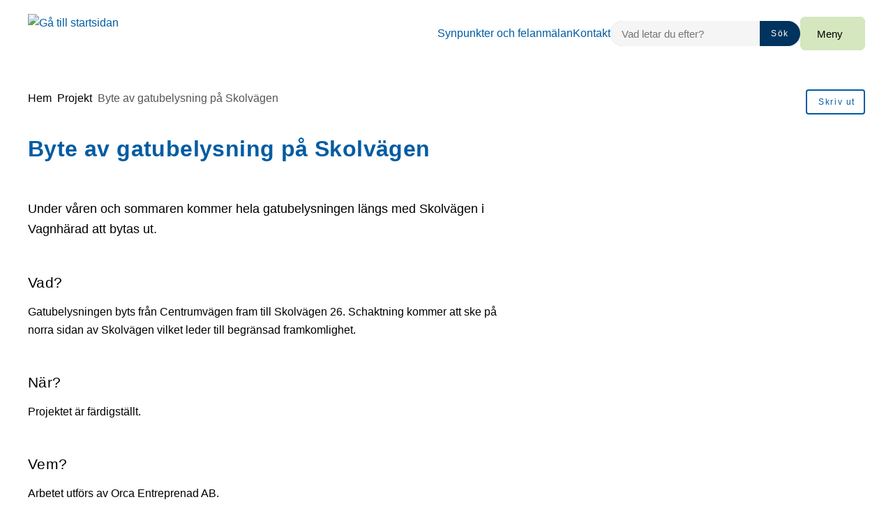

--- FILE ---
content_type: text/html; charset=UTF-8
request_url: https://www.trosa.se/projekt/byte-av-gatubelysning-pa-skolvagen/
body_size: 57579
content:
<!DOCTYPE html>
<html lang="sv-SE">

<head>

    <meta charset="utf-8">
    <meta name="viewport" content="width=device-width, initial-scale=1.0">

    <meta name="pubdate" content="2024-05-17">
    <meta name="moddate" content="2024-09-18">

    <meta name="apple-mobile-web-app-capable" content="yes">
    <meta name="format-detection" content="telephone=yes">
    <meta name="HandheldFriendly" content="true">

    <script nonce="af8b213e0cc6e718da870ac13752910d">
        var ajaxurl = 'https://www.trosa.se/wp-admin/admin-ajax.php';
    </script>

            <script type="application/ld+json">
        []
        </script>
    
    
    <title>Byte av gatubelysning på Skolvägen - Trosa kommun</title>

<!-- The SEO Framework by Sybre Waaijer -->
<meta name="robots" content="max-snippet:-1,max-image-preview:large,max-video-preview:-1">
<link rel="canonical" href="https://www.trosa.se/projekt/byte-av-gatubelysning-pa-skolvagen/">
<meta name="description" content="Under våren och sommaren kommer hela gatubelysningen längs med Skolvägen i Vagnhärad att bytas ut. Gatubelysningen byts från Centrumvägen fram till Skolvägen 26.">
<meta property="og:type" content="article">
<meta property="og:locale" content="sv_SE">
<meta property="og:site_name" content="Trosa kommun">
<meta property="og:title" content="Byte av gatubelysning på Skolvägen">
<meta property="og:description" content="Under våren och sommaren kommer hela gatubelysningen längs med Skolvägen i Vagnhärad att bytas ut. Gatubelysningen byts från Centrumvägen fram till Skolvägen 26. Schaktning kommer att ske på norra…">
<meta property="og:url" content="https://www.trosa.se/projekt/byte-av-gatubelysning-pa-skolvagen/">
<meta property="og:image" content="https://www.trosa.se/app/uploads/2024/05/belysning-skolvagen_utvaldbild.png">
<meta property="og:image:width" content="1216">
<meta property="og:image:height" content="342">
<meta property="og:image:alt" content="Kartbild över Vagnhärad med ett rött streck som markerar Skolvägen.">
<meta property="article:published_time" content="2024-05-17T12:00:19+00:00">
<meta property="article:modified_time" content="2024-09-18T08:51:39+00:00">
<meta name="twitter:card" content="summary_large_image">
<meta name="twitter:title" content="Byte av gatubelysning på Skolvägen">
<meta name="twitter:description" content="Under våren och sommaren kommer hela gatubelysningen längs med Skolvägen i Vagnhärad att bytas ut. Gatubelysningen byts från Centrumvägen fram till Skolvägen 26. Schaktning kommer att ske på norra…">
<meta name="twitter:image" content="https://www.trosa.se/app/uploads/2024/05/belysning-skolvagen_utvaldbild.png">
<meta name="twitter:image:alt" content="Kartbild över Vagnhärad med ett rött streck som markerar Skolvägen.">
<script type="application/ld+json">{"@context":"https://schema.org","@graph":[{"@type":"WebSite","@id":"https://www.trosa.se/#/schema/WebSite","url":"https://www.trosa.se/","name":"Trosa kommun","inLanguage":"sv-SE","potentialAction":{"@type":"SearchAction","target":{"@type":"EntryPoint","urlTemplate":"https://www.trosa.se/search/{search_term_string}/"},"query-input":"required name=search_term_string"},"publisher":{"@type":"Organization","@id":"https://www.trosa.se/#/schema/Organization","name":"Trosa kommun","url":"https://www.trosa.se/","logo":{"@type":"ImageObject","url":"https://www.trosa.se/app/uploads/2025/11/cropped-icon-512x512-1.png","contentUrl":"https://www.trosa.se/app/uploads/2025/11/cropped-icon-512x512-1.png","width":512,"height":512,"contentSize":"32304"}}},{"@type":"WebPage","@id":"https://www.trosa.se/projekt/byte-av-gatubelysning-pa-skolvagen/","url":"https://www.trosa.se/projekt/byte-av-gatubelysning-pa-skolvagen/","name":"Byte av gatubelysning på Skolvägen - Trosa kommun","description":"Under våren och sommaren kommer hela gatubelysningen längs med Skolvägen i Vagnhärad att bytas ut. Gatubelysningen byts från Centrumvägen fram till Skolvägen 26.","inLanguage":"sv-SE","isPartOf":{"@id":"https://www.trosa.se/#/schema/WebSite"},"breadcrumb":{"@type":"BreadcrumbList","@id":"https://www.trosa.se/#/schema/BreadcrumbList","itemListElement":[{"@type":"ListItem","position":1,"item":"https://www.trosa.se/","name":"Trosa kommun"},{"@type":"ListItem","position":2,"item":"https://www.trosa.se/projekt/","name":"Arkiv: Projekt"},{"@type":"ListItem","position":3,"name":"Byte av gatubelysning på Skolvägen"}]},"potentialAction":{"@type":"ReadAction","target":"https://www.trosa.se/projekt/byte-av-gatubelysning-pa-skolvagen/"},"datePublished":"2024-05-17T12:00:19+00:00","dateModified":"2024-09-18T08:51:39+00:00"}]}</script>
<!-- / The SEO Framework by Sybre Waaijer | 3.82ms meta | 0.40ms boot -->

<link rel='dns-prefetch' href='//www.trosa.se'>
<link rel="alternate" type="application/rss+xml" title="Trosa kommun &raquo; Webbflöde" href="https://www.trosa.se/feed/">
<link rel="stylesheet" nonce="af8b213e0cc6e718da870ac13752910d" id='styleguide-css-css' href='https://www.trosa.se/app/themes/municipio/assets/dist/css/styleguide.ec26016c.css?ver=6.9' media='all'>
<link rel="stylesheet" nonce="af8b213e0cc6e718da870ac13752910d" id='municipio-css-css' href='https://www.trosa.se/app/themes/municipio/assets/dist/css/municipio.f3ea2097.css?ver=6.9' media='all'>
<style id='wp-block-library-inline-css'>
:root{--wp-block-synced-color:#7a00df;--wp-block-synced-color--rgb:122,0,223;--wp-bound-block-color:var(--wp-block-synced-color);--wp-editor-canvas-background:#ddd;--wp-admin-theme-color:#007cba;--wp-admin-theme-color--rgb:0,124,186;--wp-admin-theme-color-darker-10:#006ba1;--wp-admin-theme-color-darker-10--rgb:0,107,160.5;--wp-admin-theme-color-darker-20:#005a87;--wp-admin-theme-color-darker-20--rgb:0,90,135;--wp-admin-border-width-focus:2px}@media (min-resolution:192dpi){:root{--wp-admin-border-width-focus:1.5px}}.wp-element-button{cursor:pointer}:root .has-very-light-gray-background-color{background-color:#eee}:root .has-very-dark-gray-background-color{background-color:#313131}:root .has-very-light-gray-color{color:#eee}:root .has-very-dark-gray-color{color:#313131}:root .has-vivid-green-cyan-to-vivid-cyan-blue-gradient-background{background:linear-gradient(135deg,#00d084,#0693e3)}:root .has-purple-crush-gradient-background{background:linear-gradient(135deg,#34e2e4,#4721fb 50%,#ab1dfe)}:root .has-hazy-dawn-gradient-background{background:linear-gradient(135deg,#faaca8,#dad0ec)}:root .has-subdued-olive-gradient-background{background:linear-gradient(135deg,#fafae1,#67a671)}:root .has-atomic-cream-gradient-background{background:linear-gradient(135deg,#fdd79a,#004a59)}:root .has-nightshade-gradient-background{background:linear-gradient(135deg,#330968,#31cdcf)}:root .has-midnight-gradient-background{background:linear-gradient(135deg,#020381,#2874fc)}:root{--wp--preset--font-size--normal:16px;--wp--preset--font-size--huge:42px}.has-regular-font-size{font-size:1em}.has-larger-font-size{font-size:2.625em}.has-normal-font-size{font-size:var(--wp--preset--font-size--normal)}.has-huge-font-size{font-size:var(--wp--preset--font-size--huge)}.has-text-align-center{text-align:center}.has-text-align-left{text-align:left}.has-text-align-right{text-align:right}.has-fit-text{white-space:nowrap!important}#end-resizable-editor-section{display:none}.aligncenter{clear:both}.items-justified-left{justify-content:flex-start}.items-justified-center{justify-content:center}.items-justified-right{justify-content:flex-end}.items-justified-space-between{justify-content:space-between}.screen-reader-text{border:0;clip-path:inset(50%);height:1px;margin:-1px;overflow:hidden;padding:0;position:absolute;width:1px;word-wrap:normal!important}.screen-reader-text:focus{background-color:#ddd;clip-path:none;color:#444;display:block;font-size:1em;height:auto;left:5px;line-height:normal;padding:15px 23px 14px;text-decoration:none;top:5px;width:auto;z-index:100000}html :where(.has-border-color){border-style:solid}html :where([style*=border-top-color]){border-top-style:solid}html :where([style*=border-right-color]){border-right-style:solid}html :where([style*=border-bottom-color]){border-bottom-style:solid}html :where([style*=border-left-color]){border-left-style:solid}html :where([style*=border-width]){border-style:solid}html :where([style*=border-top-width]){border-top-style:solid}html :where([style*=border-right-width]){border-right-style:solid}html :where([style*=border-bottom-width]){border-bottom-style:solid}html :where([style*=border-left-width]){border-left-style:solid}html :where(img[class*=wp-image-]){height:auto;max-width:100%}:where(figure){margin:0 0 1em}html :where(.is-position-sticky){--wp-admin--admin-bar--position-offset:var(--wp-admin--admin-bar--height,0px)}@media screen and (max-width:600px){html :where(.is-position-sticky){--wp-admin--admin-bar--position-offset:0px}}
/*# sourceURL=/wp-includes/css/dist/block-library/common.min.css */
</style>
<style id='classic-theme-styles-inline-css'>
/*! This file is auto-generated */
.wp-block-button__link{color:#fff;background-color:#32373c;border-radius:9999px;box-shadow:none;text-decoration:none;padding:calc(.667em + 2px) calc(1.333em + 2px);font-size:1.125em}.wp-block-file__button{background:#32373c;color:#fff;text-decoration:none}
/*# sourceURL=/wp-includes/css/classic-themes.min.css */
</style>
<link rel="stylesheet" nonce="af8b213e0cc6e718da870ac13752910d" id='municipio-extended-local-css' href='https://www.trosa.se/app/mu-plugins/dist/assets/index.css?ver=1768485908' media='all'>
<link rel="stylesheet" nonce="af8b213e0cc6e718da870ac13752910d" id='whitespace-tracking-gdpr-css' href='https://www.trosa.se/app/mu-plugins/whitespace-tracking-gdpr/dist/assets/index.css?ver=1768485908' media='all'>
<link rel="stylesheet" nonce="af8b213e0cc6e718da870ac13752910d" id='ep_general_styles-css' href='https://www.trosa.se/app/plugins/elasticpress/dist/css/general-styles.css?ver=66295efe92a630617c00' media='all'>
<link rel="stylesheet" nonce="af8b213e0cc6e718da870ac13752910d" id='modularity-css' href='https://www.trosa.se/app/mu-plugins/modularity/dist/css/modularity.85337290.css?ver=6.9' media='all'>
<script src="https://www.trosa.se/app/themes/municipio/assets/dist/js/styleguide.cbf9cd119fac0f570292.js?ver=6.9" id="styleguide-js-js" nonce="af8b213e0cc6e718da870ac13752910d"></script>
<script src="https://www.trosa.se/wp-includes/js/jquery/jquery.min.js?ver=3.7.1" id="jquery-core-js" nonce="af8b213e0cc6e718da870ac13752910d"></script>
<script id="wp-api-request-js-extra" nonce="af8b213e0cc6e718da870ac13752910d">
var wpApiSettings = {"root":"https://www.trosa.se/wp-json/","nonce":"c5dd16d595","versionString":"wp/v2/"};
//# sourceURL=wp-api-request-js-extra
</script>
<script src="https://www.trosa.se/wp-includes/js/api-request.min.js?ver=6.9" id="wp-api-request-js" nonce="af8b213e0cc6e718da870ac13752910d"></script>
<script id="municipio-js-js-extra" nonce="af8b213e0cc6e718da870ac13752910d">
var likeButtonData = {"ajax_url":"https://www.trosa.se/wp-admin/admin-ajax.php","nonce":"4829f894e5"};
//# sourceURL=municipio-js-js-extra
</script>
<script src="https://www.trosa.se/app/themes/municipio/assets/dist/js/municipio.e9a2b10364f8a84f4dd4.js?ver=6.9" id="municipio-js-js" nonce="af8b213e0cc6e718da870ac13752910d"></script>
<script src="https://www.trosa.se/app/themes/municipio/assets/dist/js/pdf.600ac872fd853b51cd47.js?ver=6.9" id="pdf-js-js" nonce="af8b213e0cc6e718da870ac13752910d"></script>
<style>@font-face{font-family:'opensans-variablefont_wdthwght';src: url('https://www.trosa.se/app/uploads/2025/12/opensans-variablefont_wdthwght.woff2') format('woff2');}@font-face{font-family:'opensans-italic-variablefont_wdthwght';src: url('https://www.trosa.se/app/uploads/2025/12/opensans-italic-variablefont_wdthwght.woff2') format('woff2');}</style><link rel="icon" href="https://www.trosa.se/app/uploads/2025/11/cropped-icon-512x512-1-32x32.png" sizes="32x32">
<link rel="icon" href="https://www.trosa.se/app/uploads/2025/11/cropped-icon-512x512-1-192x192.png" sizes="192x192">
<link rel="apple-touch-icon" href="https://www.trosa.se/app/uploads/2025/11/cropped-icon-512x512-1-180x180.png">
<meta name="msapplication-TileImage" content="https://www.trosa.se/app/uploads/2025/11/cropped-icon-512x512-1-270x270.png">
<style id="kirki-inline-styles">:root{--color-primary:#005ca3;--color-primary-dark:#00335d;--color-primary-light:#005ca3;--color-primary-contrasting:#ffffff;--color-secondary:#d4e7be;--color-secondary-dark:#ccd7c0;--color-secondary-light:#f1f5ed;--color-secondary-contrasting:#000000;--color-background:#ffffff;--color-background-complementary:#0000000a;--color-background-card:#f1f5ed;--color-border-card:#0000000a;--color-base:#000000;--text-secondary:rgba(0,0,0,0.7);--text-disabled:#000000;--color-border-divider:rgba(0,0,0,0.1);--color-border-outline:rgba(0,0,0,0.1);--color-border-input:#0000000a;--color-link:#005ca3;--color-link-hover:#01477c;--color-link-active:#01477c;--color-link-visited:#005ca3;--color-link-visited-hover:#005ca3;--color-alpha:rgba(0,0,0,0.55);--color-alpha-contrasting:rgb(255,255,255);--color-success:#91d736;--color-success-dark:#91d736;--color-success-light:#91d736;--color-success-contrasting:#000000;--color-danger:#d73740;--color-danger-dark:#d73740;--color-danger-light:#d73740;--color-danger-contrasting:#ffffff;--color-warning:#efbb21;--color-warning-dark:#efbb21;--color-warning-light:#efbb21;--color-warning-contrasting:#000000;--color-info:#3d3d3d;--color-info-dark:#3d3d3d;--color-info-light:#3d3d3d;--color-info-contrasting:#ffffff;--color-complementary:#edf0f1;--color-complementary-light:#edf0f1;--color-complementary-lighter:#edf0f1;--color-complementary-lightest:#faeeec;--color-default:#f5f5f5;--color-black:#000000;--color-darkest:#3d3d3d;--color-darker:#565656;--color-dark:#707070;--color-light:#a3a3a3;--color-lighter:#e5e5e5;--color-lightest:#fcfcfc;--color-white:#ffffff;--font-size-base:16px;--font-family-base:opensans-variablefont_wdthwght, sans-serif;font-weight:400;--line-height-base:1.625;--text-transform-base:none;--font-family-heading:opensans-variablefont_wdthwght, sans-serif;--text-transform-heading:none;--line-height-heading:1.33;--letter-spacing-heading:.0125em;--font-family-bold:opensans-variablefont_wdthwght, sans-serif;--font-family-italic:opensans-variablefont_wdthwght, sans-serif;--h1-font-size:2rem;--h1-font-family:opensans-variablefont_wdthwght, sans-serif;--h1-line-height:1.25;--h2-font-size:1.3125rem;--h2-font-family:opensans-variablefont_wdthwght, sans-serif;--h3-font-size:1.125rem;--h3-font-family:opensans-variablefont_wdthwght, sans-serif;--h4-font-size:1rem;--h4-font-family:opensans-variablefont_wdthwght, sans-serif;--h5-font-size:1rem;--h5-font-family:opensans-variablefont_wdthwght, sans-serif;--h6-font-size:1rem;--h6-font-family:opensans-variablefont_wdthwght, sans-serif;--lead-font-family:opensans-variablefont_wdthwght, sans-serif;--lead-font-size:1.125rem;--lead-line-height:1.625;--lead-text-transform:1.625;--body-font-size:1rem;--body-line-height:1.625;--button-font-size:1em;--button-line-height:1;--button-text-transform:none;--font-size-caption:0.875rem;--line-height-caption:1.25;--meta-font-size:0.75rem;--meta-line-height:1.625;--meta-text-transform:1.625;--border-width-divider:1px;--border-width-hightlight:4px;--border-width-card:0px;--border-width-outline:1px;--border-width-button:2px;--border-width-input:1px;--radius-xs:2px;--radius-sm:4px;--radius-md:8px;--radius-lg:6px;--o-grid-gap:4;--drop-shadow-amount:0;--detail-shadow-amount:0.5;--drop-shadow-color:rgba(0,0,0,0.3);--c-header-logotype-height:7;--c-button-primary-color:#005ca3;--c-button-primary-color-contrasting:#ffffff;--c-button-primary-color-hover:#00335d;--c-button-primary-color-hover-contrasting:#ffffff;--c-button-secondary-color:#d4e7be;--c-button-secondary-color-contrasting:#000000;--c-button-secondary-color-hover:#ccd7c0;--c-button-secondary-color-hover-contrasting:#000000;--c-button-color:#00335d;--c-button-color-contrasting:#ffffff;--c-button-color-hover:#ddd;--c-button-color-hover-contrasting:#000;--c-slider-gap:2;--c-slider-padding:6;--c-slider-item-font-size-base:16px;--c-slider-item-font-weight-base:400;--c-slider-item-font-family-base:Roboto;--c-slider-item-font-size-heading:2rem;--c-slider-item-font-weight-heading:400;--c-slider-item-font-family-heading:Roboto;--c-footer-padding:3;--c-footer-height-logotype:6;--c-footer-color-text:#ffffff;--c-footer-subfooter-color-background:#00335d;--c-footer-subfooter-color-text:#ffffff;--c-footer-subfooter-color-separator:#A3A3A3;--c-footer-subfooter-height-logotype:5;--c-footer-subfooter-padding:3;--c-footer-subfooter-flex-direction:row;--c-footer-subfooter-alignment:flex-start;--c-divider-thickness:1px;--c-divider-color-divider:#707070;--c-divider-title-background:#fff;--c-divider-title-border-color:#707070;--c-divider-title-border-radius:0px;--c-divider-title-border-width:1px;--container-width-content:704px;--container-width:1280px;}.search-form{--c-search-form-border-radius:100px;}.s-nav-sidebar{--c-nav-v-color-contrasting:#000000;--c-nav-v-background-active:rgba(0,0,0,.04);--c-nav-v-color-contrasting-active:#000000;--c-nav-v-background-expanded:rgba(0,0,0,.04);--c-nav-v-divider-color:#eeeeee;}.s-nav-drawer{--c-nav-v-color-contrasting:#000000;--c-nav-v-background-active:#afbf9d;--c-nav-v-color-contrasting-active:#000000;--c-nav-v-background-expanded:#d4e7be;--c-nav-v-divider-color:rgba(255, 255, 255, 0.05);}.s-drawer-menu{--c-button-default-color:#000000;}.s-nav-drawer-secondary{--c-nav-v-color-contrasting:#000000;--c-nav-v-background-active:#d4e7be;--c-nav-v-color-contrasting-active:#000000;--c-nav-v-background-expanded:#d4e7be;--c-nav-v-divider-color:rgba(0,0,0, 0.3);}.s-nav-primary{--c-nav-v-color-contrasting:#000000;--c-nav-v-background-active:rgba(255, 255, 255, 0);--c-nav-v-color-contrasting-active:#090909;--c-nav-h-color-contrasting:#000000;--c-nav-h-background-active:rgba(255, 255, 255, 0);--c-nav-h-color-contrasting-active:#090909;}.s-nav-language{--c-nav-v-color-contrasting:#000000;--c-nav-v-color-contrasting-active:#000000;}.s-nav-floating{--c-nav-v-color-contrasting:#000000;--c-nav-v-color-contrasting-active:#000000;}.c-footer{background:#00335d;background-color:#00335d;background-repeat:repeat;background-position:center center;background-attachment:scroll;-webkit-background-size:cover;-moz-background-size:cover;-ms-background-size:cover;-o-background-size:cover;background-size:cover;}
                :root{
                    --body-font-weight : 400;
                }/* cyrillic-ext */
@font-face {
  font-family: 'Roboto';
  font-style: normal;
  font-weight: 400;
  font-stretch: 100%;
  font-display: swap;
  src: url(/srv/www/www.trosa.se/releases/release_20251204_125927/web/app/fonts/roboto/KFOMCnqEu92Fr1ME7kSn66aGLdTylUAMQXC89YmC2DPNWubEbVmZiArmlw.woff2) format('woff2');
  unicode-range: U+0460-052F, U+1C80-1C8A, U+20B4, U+2DE0-2DFF, U+A640-A69F, U+FE2E-FE2F;
}
/* cyrillic */
@font-face {
  font-family: 'Roboto';
  font-style: normal;
  font-weight: 400;
  font-stretch: 100%;
  font-display: swap;
  src: url(/srv/www/www.trosa.se/releases/release_20251204_125927/web/app/fonts/roboto/KFOMCnqEu92Fr1ME7kSn66aGLdTylUAMQXC89YmC2DPNWubEbVmQiArmlw.woff2) format('woff2');
  unicode-range: U+0301, U+0400-045F, U+0490-0491, U+04B0-04B1, U+2116;
}
/* greek-ext */
@font-face {
  font-family: 'Roboto';
  font-style: normal;
  font-weight: 400;
  font-stretch: 100%;
  font-display: swap;
  src: url(/srv/www/www.trosa.se/releases/release_20251204_125927/web/app/fonts/roboto/KFOMCnqEu92Fr1ME7kSn66aGLdTylUAMQXC89YmC2DPNWubEbVmYiArmlw.woff2) format('woff2');
  unicode-range: U+1F00-1FFF;
}
/* greek */
@font-face {
  font-family: 'Roboto';
  font-style: normal;
  font-weight: 400;
  font-stretch: 100%;
  font-display: swap;
  src: url(/srv/www/www.trosa.se/releases/release_20251204_125927/web/app/fonts/roboto/KFOMCnqEu92Fr1ME7kSn66aGLdTylUAMQXC89YmC2DPNWubEbVmXiArmlw.woff2) format('woff2');
  unicode-range: U+0370-0377, U+037A-037F, U+0384-038A, U+038C, U+038E-03A1, U+03A3-03FF;
}
/* math */
@font-face {
  font-family: 'Roboto';
  font-style: normal;
  font-weight: 400;
  font-stretch: 100%;
  font-display: swap;
  src: url(/srv/www/www.trosa.se/releases/release_20251204_125927/web/app/fonts/roboto/KFOMCnqEu92Fr1ME7kSn66aGLdTylUAMQXC89YmC2DPNWubEbVnoiArmlw.woff2) format('woff2');
  unicode-range: U+0302-0303, U+0305, U+0307-0308, U+0310, U+0312, U+0315, U+031A, U+0326-0327, U+032C, U+032F-0330, U+0332-0333, U+0338, U+033A, U+0346, U+034D, U+0391-03A1, U+03A3-03A9, U+03B1-03C9, U+03D1, U+03D5-03D6, U+03F0-03F1, U+03F4-03F5, U+2016-2017, U+2034-2038, U+203C, U+2040, U+2043, U+2047, U+2050, U+2057, U+205F, U+2070-2071, U+2074-208E, U+2090-209C, U+20D0-20DC, U+20E1, U+20E5-20EF, U+2100-2112, U+2114-2115, U+2117-2121, U+2123-214F, U+2190, U+2192, U+2194-21AE, U+21B0-21E5, U+21F1-21F2, U+21F4-2211, U+2213-2214, U+2216-22FF, U+2308-230B, U+2310, U+2319, U+231C-2321, U+2336-237A, U+237C, U+2395, U+239B-23B7, U+23D0, U+23DC-23E1, U+2474-2475, U+25AF, U+25B3, U+25B7, U+25BD, U+25C1, U+25CA, U+25CC, U+25FB, U+266D-266F, U+27C0-27FF, U+2900-2AFF, U+2B0E-2B11, U+2B30-2B4C, U+2BFE, U+3030, U+FF5B, U+FF5D, U+1D400-1D7FF, U+1EE00-1EEFF;
}
/* symbols */
@font-face {
  font-family: 'Roboto';
  font-style: normal;
  font-weight: 400;
  font-stretch: 100%;
  font-display: swap;
  src: url(/srv/www/www.trosa.se/releases/release_20251204_125927/web/app/fonts/roboto/KFOMCnqEu92Fr1ME7kSn66aGLdTylUAMQXC89YmC2DPNWubEbVn6iArmlw.woff2) format('woff2');
  unicode-range: U+0001-000C, U+000E-001F, U+007F-009F, U+20DD-20E0, U+20E2-20E4, U+2150-218F, U+2190, U+2192, U+2194-2199, U+21AF, U+21E6-21F0, U+21F3, U+2218-2219, U+2299, U+22C4-22C6, U+2300-243F, U+2440-244A, U+2460-24FF, U+25A0-27BF, U+2800-28FF, U+2921-2922, U+2981, U+29BF, U+29EB, U+2B00-2BFF, U+4DC0-4DFF, U+FFF9-FFFB, U+10140-1018E, U+10190-1019C, U+101A0, U+101D0-101FD, U+102E0-102FB, U+10E60-10E7E, U+1D2C0-1D2D3, U+1D2E0-1D37F, U+1F000-1F0FF, U+1F100-1F1AD, U+1F1E6-1F1FF, U+1F30D-1F30F, U+1F315, U+1F31C, U+1F31E, U+1F320-1F32C, U+1F336, U+1F378, U+1F37D, U+1F382, U+1F393-1F39F, U+1F3A7-1F3A8, U+1F3AC-1F3AF, U+1F3C2, U+1F3C4-1F3C6, U+1F3CA-1F3CE, U+1F3D4-1F3E0, U+1F3ED, U+1F3F1-1F3F3, U+1F3F5-1F3F7, U+1F408, U+1F415, U+1F41F, U+1F426, U+1F43F, U+1F441-1F442, U+1F444, U+1F446-1F449, U+1F44C-1F44E, U+1F453, U+1F46A, U+1F47D, U+1F4A3, U+1F4B0, U+1F4B3, U+1F4B9, U+1F4BB, U+1F4BF, U+1F4C8-1F4CB, U+1F4D6, U+1F4DA, U+1F4DF, U+1F4E3-1F4E6, U+1F4EA-1F4ED, U+1F4F7, U+1F4F9-1F4FB, U+1F4FD-1F4FE, U+1F503, U+1F507-1F50B, U+1F50D, U+1F512-1F513, U+1F53E-1F54A, U+1F54F-1F5FA, U+1F610, U+1F650-1F67F, U+1F687, U+1F68D, U+1F691, U+1F694, U+1F698, U+1F6AD, U+1F6B2, U+1F6B9-1F6BA, U+1F6BC, U+1F6C6-1F6CF, U+1F6D3-1F6D7, U+1F6E0-1F6EA, U+1F6F0-1F6F3, U+1F6F7-1F6FC, U+1F700-1F7FF, U+1F800-1F80B, U+1F810-1F847, U+1F850-1F859, U+1F860-1F887, U+1F890-1F8AD, U+1F8B0-1F8BB, U+1F8C0-1F8C1, U+1F900-1F90B, U+1F93B, U+1F946, U+1F984, U+1F996, U+1F9E9, U+1FA00-1FA6F, U+1FA70-1FA7C, U+1FA80-1FA89, U+1FA8F-1FAC6, U+1FACE-1FADC, U+1FADF-1FAE9, U+1FAF0-1FAF8, U+1FB00-1FBFF;
}
/* vietnamese */
@font-face {
  font-family: 'Roboto';
  font-style: normal;
  font-weight: 400;
  font-stretch: 100%;
  font-display: swap;
  src: url(/srv/www/www.trosa.se/releases/release_20251204_125927/web/app/fonts/roboto/KFOMCnqEu92Fr1ME7kSn66aGLdTylUAMQXC89YmC2DPNWubEbVmbiArmlw.woff2) format('woff2');
  unicode-range: U+0102-0103, U+0110-0111, U+0128-0129, U+0168-0169, U+01A0-01A1, U+01AF-01B0, U+0300-0301, U+0303-0304, U+0308-0309, U+0323, U+0329, U+1EA0-1EF9, U+20AB;
}
/* latin-ext */
@font-face {
  font-family: 'Roboto';
  font-style: normal;
  font-weight: 400;
  font-stretch: 100%;
  font-display: swap;
  src: url(/srv/www/www.trosa.se/releases/release_20251204_125927/web/app/fonts/roboto/KFOMCnqEu92Fr1ME7kSn66aGLdTylUAMQXC89YmC2DPNWubEbVmaiArmlw.woff2) format('woff2');
  unicode-range: U+0100-02BA, U+02BD-02C5, U+02C7-02CC, U+02CE-02D7, U+02DD-02FF, U+0304, U+0308, U+0329, U+1D00-1DBF, U+1E00-1E9F, U+1EF2-1EFF, U+2020, U+20A0-20AB, U+20AD-20C0, U+2113, U+2C60-2C7F, U+A720-A7FF;
}
/* latin */
@font-face {
  font-family: 'Roboto';
  font-style: normal;
  font-weight: 400;
  font-stretch: 100%;
  font-display: swap;
  src: url(/srv/www/www.trosa.se/releases/release_20251204_125927/web/app/fonts/roboto/KFOMCnqEu92Fr1ME7kSn66aGLdTylUAMQXC89YmC2DPNWubEbVmUiAo.woff2) format('woff2');
  unicode-range: U+0000-00FF, U+0131, U+0152-0153, U+02BB-02BC, U+02C6, U+02DA, U+02DC, U+0304, U+0308, U+0329, U+2000-206F, U+20AC, U+2122, U+2191, U+2193, U+2212, U+2215, U+FEFF, U+FFFD;
}/* cyrillic-ext */
@font-face {
  font-family: 'Roboto';
  font-style: normal;
  font-weight: 400;
  font-stretch: 100%;
  font-display: swap;
  src: url(/srv/www/www.trosa.se/releases/release_20251204_125927/web/app/fonts/roboto/KFOMCnqEu92Fr1ME7kSn66aGLdTylUAMQXC89YmC2DPNWubEbVmZiArmlw.woff2) format('woff2');
  unicode-range: U+0460-052F, U+1C80-1C8A, U+20B4, U+2DE0-2DFF, U+A640-A69F, U+FE2E-FE2F;
}
/* cyrillic */
@font-face {
  font-family: 'Roboto';
  font-style: normal;
  font-weight: 400;
  font-stretch: 100%;
  font-display: swap;
  src: url(/srv/www/www.trosa.se/releases/release_20251204_125927/web/app/fonts/roboto/KFOMCnqEu92Fr1ME7kSn66aGLdTylUAMQXC89YmC2DPNWubEbVmQiArmlw.woff2) format('woff2');
  unicode-range: U+0301, U+0400-045F, U+0490-0491, U+04B0-04B1, U+2116;
}
/* greek-ext */
@font-face {
  font-family: 'Roboto';
  font-style: normal;
  font-weight: 400;
  font-stretch: 100%;
  font-display: swap;
  src: url(/srv/www/www.trosa.se/releases/release_20251204_125927/web/app/fonts/roboto/KFOMCnqEu92Fr1ME7kSn66aGLdTylUAMQXC89YmC2DPNWubEbVmYiArmlw.woff2) format('woff2');
  unicode-range: U+1F00-1FFF;
}
/* greek */
@font-face {
  font-family: 'Roboto';
  font-style: normal;
  font-weight: 400;
  font-stretch: 100%;
  font-display: swap;
  src: url(/srv/www/www.trosa.se/releases/release_20251204_125927/web/app/fonts/roboto/KFOMCnqEu92Fr1ME7kSn66aGLdTylUAMQXC89YmC2DPNWubEbVmXiArmlw.woff2) format('woff2');
  unicode-range: U+0370-0377, U+037A-037F, U+0384-038A, U+038C, U+038E-03A1, U+03A3-03FF;
}
/* math */
@font-face {
  font-family: 'Roboto';
  font-style: normal;
  font-weight: 400;
  font-stretch: 100%;
  font-display: swap;
  src: url(/srv/www/www.trosa.se/releases/release_20251204_125927/web/app/fonts/roboto/KFOMCnqEu92Fr1ME7kSn66aGLdTylUAMQXC89YmC2DPNWubEbVnoiArmlw.woff2) format('woff2');
  unicode-range: U+0302-0303, U+0305, U+0307-0308, U+0310, U+0312, U+0315, U+031A, U+0326-0327, U+032C, U+032F-0330, U+0332-0333, U+0338, U+033A, U+0346, U+034D, U+0391-03A1, U+03A3-03A9, U+03B1-03C9, U+03D1, U+03D5-03D6, U+03F0-03F1, U+03F4-03F5, U+2016-2017, U+2034-2038, U+203C, U+2040, U+2043, U+2047, U+2050, U+2057, U+205F, U+2070-2071, U+2074-208E, U+2090-209C, U+20D0-20DC, U+20E1, U+20E5-20EF, U+2100-2112, U+2114-2115, U+2117-2121, U+2123-214F, U+2190, U+2192, U+2194-21AE, U+21B0-21E5, U+21F1-21F2, U+21F4-2211, U+2213-2214, U+2216-22FF, U+2308-230B, U+2310, U+2319, U+231C-2321, U+2336-237A, U+237C, U+2395, U+239B-23B7, U+23D0, U+23DC-23E1, U+2474-2475, U+25AF, U+25B3, U+25B7, U+25BD, U+25C1, U+25CA, U+25CC, U+25FB, U+266D-266F, U+27C0-27FF, U+2900-2AFF, U+2B0E-2B11, U+2B30-2B4C, U+2BFE, U+3030, U+FF5B, U+FF5D, U+1D400-1D7FF, U+1EE00-1EEFF;
}
/* symbols */
@font-face {
  font-family: 'Roboto';
  font-style: normal;
  font-weight: 400;
  font-stretch: 100%;
  font-display: swap;
  src: url(/srv/www/www.trosa.se/releases/release_20251204_125927/web/app/fonts/roboto/KFOMCnqEu92Fr1ME7kSn66aGLdTylUAMQXC89YmC2DPNWubEbVn6iArmlw.woff2) format('woff2');
  unicode-range: U+0001-000C, U+000E-001F, U+007F-009F, U+20DD-20E0, U+20E2-20E4, U+2150-218F, U+2190, U+2192, U+2194-2199, U+21AF, U+21E6-21F0, U+21F3, U+2218-2219, U+2299, U+22C4-22C6, U+2300-243F, U+2440-244A, U+2460-24FF, U+25A0-27BF, U+2800-28FF, U+2921-2922, U+2981, U+29BF, U+29EB, U+2B00-2BFF, U+4DC0-4DFF, U+FFF9-FFFB, U+10140-1018E, U+10190-1019C, U+101A0, U+101D0-101FD, U+102E0-102FB, U+10E60-10E7E, U+1D2C0-1D2D3, U+1D2E0-1D37F, U+1F000-1F0FF, U+1F100-1F1AD, U+1F1E6-1F1FF, U+1F30D-1F30F, U+1F315, U+1F31C, U+1F31E, U+1F320-1F32C, U+1F336, U+1F378, U+1F37D, U+1F382, U+1F393-1F39F, U+1F3A7-1F3A8, U+1F3AC-1F3AF, U+1F3C2, U+1F3C4-1F3C6, U+1F3CA-1F3CE, U+1F3D4-1F3E0, U+1F3ED, U+1F3F1-1F3F3, U+1F3F5-1F3F7, U+1F408, U+1F415, U+1F41F, U+1F426, U+1F43F, U+1F441-1F442, U+1F444, U+1F446-1F449, U+1F44C-1F44E, U+1F453, U+1F46A, U+1F47D, U+1F4A3, U+1F4B0, U+1F4B3, U+1F4B9, U+1F4BB, U+1F4BF, U+1F4C8-1F4CB, U+1F4D6, U+1F4DA, U+1F4DF, U+1F4E3-1F4E6, U+1F4EA-1F4ED, U+1F4F7, U+1F4F9-1F4FB, U+1F4FD-1F4FE, U+1F503, U+1F507-1F50B, U+1F50D, U+1F512-1F513, U+1F53E-1F54A, U+1F54F-1F5FA, U+1F610, U+1F650-1F67F, U+1F687, U+1F68D, U+1F691, U+1F694, U+1F698, U+1F6AD, U+1F6B2, U+1F6B9-1F6BA, U+1F6BC, U+1F6C6-1F6CF, U+1F6D3-1F6D7, U+1F6E0-1F6EA, U+1F6F0-1F6F3, U+1F6F7-1F6FC, U+1F700-1F7FF, U+1F800-1F80B, U+1F810-1F847, U+1F850-1F859, U+1F860-1F887, U+1F890-1F8AD, U+1F8B0-1F8BB, U+1F8C0-1F8C1, U+1F900-1F90B, U+1F93B, U+1F946, U+1F984, U+1F996, U+1F9E9, U+1FA00-1FA6F, U+1FA70-1FA7C, U+1FA80-1FA89, U+1FA8F-1FAC6, U+1FACE-1FADC, U+1FADF-1FAE9, U+1FAF0-1FAF8, U+1FB00-1FBFF;
}
/* vietnamese */
@font-face {
  font-family: 'Roboto';
  font-style: normal;
  font-weight: 400;
  font-stretch: 100%;
  font-display: swap;
  src: url(/srv/www/www.trosa.se/releases/release_20251204_125927/web/app/fonts/roboto/KFOMCnqEu92Fr1ME7kSn66aGLdTylUAMQXC89YmC2DPNWubEbVmbiArmlw.woff2) format('woff2');
  unicode-range: U+0102-0103, U+0110-0111, U+0128-0129, U+0168-0169, U+01A0-01A1, U+01AF-01B0, U+0300-0301, U+0303-0304, U+0308-0309, U+0323, U+0329, U+1EA0-1EF9, U+20AB;
}
/* latin-ext */
@font-face {
  font-family: 'Roboto';
  font-style: normal;
  font-weight: 400;
  font-stretch: 100%;
  font-display: swap;
  src: url(/srv/www/www.trosa.se/releases/release_20251204_125927/web/app/fonts/roboto/KFOMCnqEu92Fr1ME7kSn66aGLdTylUAMQXC89YmC2DPNWubEbVmaiArmlw.woff2) format('woff2');
  unicode-range: U+0100-02BA, U+02BD-02C5, U+02C7-02CC, U+02CE-02D7, U+02DD-02FF, U+0304, U+0308, U+0329, U+1D00-1DBF, U+1E00-1E9F, U+1EF2-1EFF, U+2020, U+20A0-20AB, U+20AD-20C0, U+2113, U+2C60-2C7F, U+A720-A7FF;
}
/* latin */
@font-face {
  font-family: 'Roboto';
  font-style: normal;
  font-weight: 400;
  font-stretch: 100%;
  font-display: swap;
  src: url(/srv/www/www.trosa.se/releases/release_20251204_125927/web/app/fonts/roboto/KFOMCnqEu92Fr1ME7kSn66aGLdTylUAMQXC89YmC2DPNWubEbVmUiAo.woff2) format('woff2');
  unicode-range: U+0000-00FF, U+0131, U+0152-0153, U+02BB-02BC, U+02C6, U+02DA, U+02DC, U+0304, U+0308, U+0329, U+2000-206F, U+20AC, U+2122, U+2191, U+2193, U+2212, U+2215, U+FEFF, U+FFFD;
}/* cyrillic-ext */
@font-face {
  font-family: 'Roboto';
  font-style: normal;
  font-weight: 400;
  font-stretch: 100%;
  font-display: swap;
  src: url(/srv/www/www.trosa.se/releases/release_20251204_125927/web/app/fonts/roboto/KFOMCnqEu92Fr1ME7kSn66aGLdTylUAMQXC89YmC2DPNWubEbVmZiArmlw.woff2) format('woff2');
  unicode-range: U+0460-052F, U+1C80-1C8A, U+20B4, U+2DE0-2DFF, U+A640-A69F, U+FE2E-FE2F;
}
/* cyrillic */
@font-face {
  font-family: 'Roboto';
  font-style: normal;
  font-weight: 400;
  font-stretch: 100%;
  font-display: swap;
  src: url(/srv/www/www.trosa.se/releases/release_20251204_125927/web/app/fonts/roboto/KFOMCnqEu92Fr1ME7kSn66aGLdTylUAMQXC89YmC2DPNWubEbVmQiArmlw.woff2) format('woff2');
  unicode-range: U+0301, U+0400-045F, U+0490-0491, U+04B0-04B1, U+2116;
}
/* greek-ext */
@font-face {
  font-family: 'Roboto';
  font-style: normal;
  font-weight: 400;
  font-stretch: 100%;
  font-display: swap;
  src: url(/srv/www/www.trosa.se/releases/release_20251204_125927/web/app/fonts/roboto/KFOMCnqEu92Fr1ME7kSn66aGLdTylUAMQXC89YmC2DPNWubEbVmYiArmlw.woff2) format('woff2');
  unicode-range: U+1F00-1FFF;
}
/* greek */
@font-face {
  font-family: 'Roboto';
  font-style: normal;
  font-weight: 400;
  font-stretch: 100%;
  font-display: swap;
  src: url(/srv/www/www.trosa.se/releases/release_20251204_125927/web/app/fonts/roboto/KFOMCnqEu92Fr1ME7kSn66aGLdTylUAMQXC89YmC2DPNWubEbVmXiArmlw.woff2) format('woff2');
  unicode-range: U+0370-0377, U+037A-037F, U+0384-038A, U+038C, U+038E-03A1, U+03A3-03FF;
}
/* math */
@font-face {
  font-family: 'Roboto';
  font-style: normal;
  font-weight: 400;
  font-stretch: 100%;
  font-display: swap;
  src: url(/srv/www/www.trosa.se/releases/release_20251204_125927/web/app/fonts/roboto/KFOMCnqEu92Fr1ME7kSn66aGLdTylUAMQXC89YmC2DPNWubEbVnoiArmlw.woff2) format('woff2');
  unicode-range: U+0302-0303, U+0305, U+0307-0308, U+0310, U+0312, U+0315, U+031A, U+0326-0327, U+032C, U+032F-0330, U+0332-0333, U+0338, U+033A, U+0346, U+034D, U+0391-03A1, U+03A3-03A9, U+03B1-03C9, U+03D1, U+03D5-03D6, U+03F0-03F1, U+03F4-03F5, U+2016-2017, U+2034-2038, U+203C, U+2040, U+2043, U+2047, U+2050, U+2057, U+205F, U+2070-2071, U+2074-208E, U+2090-209C, U+20D0-20DC, U+20E1, U+20E5-20EF, U+2100-2112, U+2114-2115, U+2117-2121, U+2123-214F, U+2190, U+2192, U+2194-21AE, U+21B0-21E5, U+21F1-21F2, U+21F4-2211, U+2213-2214, U+2216-22FF, U+2308-230B, U+2310, U+2319, U+231C-2321, U+2336-237A, U+237C, U+2395, U+239B-23B7, U+23D0, U+23DC-23E1, U+2474-2475, U+25AF, U+25B3, U+25B7, U+25BD, U+25C1, U+25CA, U+25CC, U+25FB, U+266D-266F, U+27C0-27FF, U+2900-2AFF, U+2B0E-2B11, U+2B30-2B4C, U+2BFE, U+3030, U+FF5B, U+FF5D, U+1D400-1D7FF, U+1EE00-1EEFF;
}
/* symbols */
@font-face {
  font-family: 'Roboto';
  font-style: normal;
  font-weight: 400;
  font-stretch: 100%;
  font-display: swap;
  src: url(/srv/www/www.trosa.se/releases/release_20251204_125927/web/app/fonts/roboto/KFOMCnqEu92Fr1ME7kSn66aGLdTylUAMQXC89YmC2DPNWubEbVn6iArmlw.woff2) format('woff2');
  unicode-range: U+0001-000C, U+000E-001F, U+007F-009F, U+20DD-20E0, U+20E2-20E4, U+2150-218F, U+2190, U+2192, U+2194-2199, U+21AF, U+21E6-21F0, U+21F3, U+2218-2219, U+2299, U+22C4-22C6, U+2300-243F, U+2440-244A, U+2460-24FF, U+25A0-27BF, U+2800-28FF, U+2921-2922, U+2981, U+29BF, U+29EB, U+2B00-2BFF, U+4DC0-4DFF, U+FFF9-FFFB, U+10140-1018E, U+10190-1019C, U+101A0, U+101D0-101FD, U+102E0-102FB, U+10E60-10E7E, U+1D2C0-1D2D3, U+1D2E0-1D37F, U+1F000-1F0FF, U+1F100-1F1AD, U+1F1E6-1F1FF, U+1F30D-1F30F, U+1F315, U+1F31C, U+1F31E, U+1F320-1F32C, U+1F336, U+1F378, U+1F37D, U+1F382, U+1F393-1F39F, U+1F3A7-1F3A8, U+1F3AC-1F3AF, U+1F3C2, U+1F3C4-1F3C6, U+1F3CA-1F3CE, U+1F3D4-1F3E0, U+1F3ED, U+1F3F1-1F3F3, U+1F3F5-1F3F7, U+1F408, U+1F415, U+1F41F, U+1F426, U+1F43F, U+1F441-1F442, U+1F444, U+1F446-1F449, U+1F44C-1F44E, U+1F453, U+1F46A, U+1F47D, U+1F4A3, U+1F4B0, U+1F4B3, U+1F4B9, U+1F4BB, U+1F4BF, U+1F4C8-1F4CB, U+1F4D6, U+1F4DA, U+1F4DF, U+1F4E3-1F4E6, U+1F4EA-1F4ED, U+1F4F7, U+1F4F9-1F4FB, U+1F4FD-1F4FE, U+1F503, U+1F507-1F50B, U+1F50D, U+1F512-1F513, U+1F53E-1F54A, U+1F54F-1F5FA, U+1F610, U+1F650-1F67F, U+1F687, U+1F68D, U+1F691, U+1F694, U+1F698, U+1F6AD, U+1F6B2, U+1F6B9-1F6BA, U+1F6BC, U+1F6C6-1F6CF, U+1F6D3-1F6D7, U+1F6E0-1F6EA, U+1F6F0-1F6F3, U+1F6F7-1F6FC, U+1F700-1F7FF, U+1F800-1F80B, U+1F810-1F847, U+1F850-1F859, U+1F860-1F887, U+1F890-1F8AD, U+1F8B0-1F8BB, U+1F8C0-1F8C1, U+1F900-1F90B, U+1F93B, U+1F946, U+1F984, U+1F996, U+1F9E9, U+1FA00-1FA6F, U+1FA70-1FA7C, U+1FA80-1FA89, U+1FA8F-1FAC6, U+1FACE-1FADC, U+1FADF-1FAE9, U+1FAF0-1FAF8, U+1FB00-1FBFF;
}
/* vietnamese */
@font-face {
  font-family: 'Roboto';
  font-style: normal;
  font-weight: 400;
  font-stretch: 100%;
  font-display: swap;
  src: url(/srv/www/www.trosa.se/releases/release_20251204_125927/web/app/fonts/roboto/KFOMCnqEu92Fr1ME7kSn66aGLdTylUAMQXC89YmC2DPNWubEbVmbiArmlw.woff2) format('woff2');
  unicode-range: U+0102-0103, U+0110-0111, U+0128-0129, U+0168-0169, U+01A0-01A1, U+01AF-01B0, U+0300-0301, U+0303-0304, U+0308-0309, U+0323, U+0329, U+1EA0-1EF9, U+20AB;
}
/* latin-ext */
@font-face {
  font-family: 'Roboto';
  font-style: normal;
  font-weight: 400;
  font-stretch: 100%;
  font-display: swap;
  src: url(/srv/www/www.trosa.se/releases/release_20251204_125927/web/app/fonts/roboto/KFOMCnqEu92Fr1ME7kSn66aGLdTylUAMQXC89YmC2DPNWubEbVmaiArmlw.woff2) format('woff2');
  unicode-range: U+0100-02BA, U+02BD-02C5, U+02C7-02CC, U+02CE-02D7, U+02DD-02FF, U+0304, U+0308, U+0329, U+1D00-1DBF, U+1E00-1E9F, U+1EF2-1EFF, U+2020, U+20A0-20AB, U+20AD-20C0, U+2113, U+2C60-2C7F, U+A720-A7FF;
}
/* latin */
@font-face {
  font-family: 'Roboto';
  font-style: normal;
  font-weight: 400;
  font-stretch: 100%;
  font-display: swap;
  src: url(/srv/www/www.trosa.se/releases/release_20251204_125927/web/app/fonts/roboto/KFOMCnqEu92Fr1ME7kSn66aGLdTylUAMQXC89YmC2DPNWubEbVmUiAo.woff2) format('woff2');
  unicode-range: U+0000-00FF, U+0131, U+0152-0153, U+02BB-02BC, U+02C6, U+02DA, U+02DC, U+0304, U+0308, U+0329, U+2000-206F, U+20AC, U+2122, U+2191, U+2193, U+2212, U+2215, U+FEFF, U+FFFD;
}</style>

</head>

<body class="layer-card wp-singular project-template-default single single-project postid-19090 wp-theme-municipio no-js t-municipio-lts-2025" data-js-page-id="19090" data-js-post-type="project"
    >
    <div class="site-wrapper">

        
                    

        
                                    <!-- header-business.blade.php -->





<!-- header.blade.php -->
<header class="c-header site-header  c-header c-header--business" id="site-header" data-uid="697f7af2daad2">

      <a class="c-button screen-reader-text u-margin--1 c-button__filled c-button__filled--default c-button--md" target="_top" type="button" href="#article" aria-label="Gå till innehåll" data-uid="697f7af2da62c">   
     <span class="c-button__label">         
        
                    <span class="c-button__label-text ">
                Gå till innehåll
            </span>
        
    </span> </a>        
    
                
    
    
        
        
        
            <div class="c-header__menu c-header__menu--primary">
        <div class="o-container c-header__flex-content">

            
                <a class="c-link u-margin__right--auto u-display--flex u-no-decoration" id="" href="https://www.trosa.se" target="_top" data-uid="697f7af27e8ac">
        <!-- logotype.blade.php -->
<figure class="c-logotype c-nav__logo c-header__logotype ripple ripple--before" data-uid="697f7af27e76d">
            <img src="https://www.trosa.se/app/uploads/2025/11/trosa-logotyp.svg" alt="Gå till startsidan" class="c-logotype__image" />
            </figure>
    </a>

            <div  class=" c-header__tab-menu--standard ">
                <div class="c-header__inner-area tab-area u-display--none@xs u-display--none@sm u-display--none@md">   
                    
                    <!-- nav-useHbg.blade.php -->
      <ul class="c-nav u-width--auto c-nav--height-sm c-nav--depth-1 unlist c-nav--horizontal" aria-orientation="horizontal" role="menu" js-keep-in-viewport-after-resize="1" id="tabs" data-uid="697f7af27ea82">
              <li id="tabs-72-0__item"
          class="c-nav__item c-nav__item--button c-nav__item--depth-1" role="menuitem" data-depth="1" aria-label="Synpunkter och felanmälan">

          <div class="c-nav__item-wrapper">
            
                          <a class="c-button c-nav__button c-button__basic c-button__basic--primary c-button--" target="_top" aria-label="Synpunkter och felanmälan" type="button" href="https://www.trosa.se/synpunkter-och-felanmalan/" id="tabs - 72-0__label" data-uid="697f7af27ec18">   
     <span class="c-button__label">         
                    <span class="c-button__label-icon c-button__label-icon--reverse">
                    <span class="tailwind contents">
      <span
    class="inline-block bg-current size-[1em] [mask-size:100%] [mask-repeat:no-repeat] text-[color:var(--icon-color,inherit)] align-[-6.25%] flex-none" style="mask-image: url('https://www.trosa.se/app/uploads/cache/materialsymbols/svg/error_outlined_fill1_24px.svg')" aria-hidden="true"></span>
    </span>
              </span>
        
                    <span class="c-button__label-text c-button__label-text--reverse">
                Synpunkter och felanmälan
            </span>
        
    </span> </a>            
            
                      </div>

          
          
        </li>
              <li id="tabs-73-1__item"
          class="c-nav__item c-nav__item--button c-nav__item--depth-1" role="menuitem" data-depth="1" aria-label="Kontakt">

          <div class="c-nav__item-wrapper">
            
                          <a class="c-button c-nav__button c-button__basic c-button__basic--primary c-button--" target="_top" aria-label="Kontakt" type="button" href="https://www.trosa.se/kontakt/" id="tabs - 73-1__label" data-uid="697f7af27ee5b">   
     <span class="c-button__label">         
                    <span class="c-button__label-icon c-button__label-icon--reverse">
                    <span class="tailwind contents">
      <span
    class="inline-block bg-current size-[1em] [mask-size:100%] [mask-repeat:no-repeat] text-[color:var(--icon-color,inherit)] align-[-6.25%] flex-none" style="mask-image: url('https://www.trosa.se/app/uploads/cache/materialsymbols/svg/perm_phone_msg_outlined_fill1_24px.svg')" aria-hidden="true"></span>
    </span>
              </span>
        
                    <span class="c-button__label-text c-button__label-text--reverse">
                Kontakt
            </span>
        
    </span> </a>            
            
                      </div>

          
          
        </li>
          </ul>
  
                    
                                    </div>

                <div class="c-header__inner-area">
                    
                    <!-- form.blade.php -->
<form class="c-form search-form u-print-display--none u-display--flex@lg u-display--flex@xl u-display--none@xs u-display--none@sm u-display--none@md" id="header-search-form" data-uid="697f7af27feeb" method="get" action="https://www.trosa.se">

    
    
    <!-- group.blade.php -->
<div class="c-group u-margin--auto c-group--horizontal" data-uid="697f7af27fddb">
    <!-- field.blade.php -->
<div class="c-field u-flex-grow--1 u-box-shadow--1 c-field--search c-field--icon c-field--sm c-field--borderless c-field--radius-sm" id="header-search-form__field" data-uid="697f7af27f161">
    
            <label class="c-field__label u-sr__only" for="input_header-search-form__field" id="label_header-search-form__field">
            Vad letar du efter?
                    </label>
            
    <div class="c-field__inner c-field__inner--search">
        
        
        
        
                                        <span class="tailwind contents">
      <span
    class="inline-block bg-current size-[1em] [mask-size:100%] [mask-repeat:no-repeat] text-[color:var(--icon-color,inherit)] align-[-6.25%] flex-none text-[1rem] c-field__icon" style="mask-image: url('https://www.trosa.se/app/uploads/cache/materialsymbols/svg/search_outlined_fill1_24px.svg')"></span>
    </span>
              
            
            <input id="input_header-search-form__field" value="" aria-label="Vad letar du efter?" type="search" name="s" autocomplete="on" placeholder="Vad letar du efter?">
            <div class="c-field_focus-styler u-level-top"></div> 

                    
        
            <span class="tailwind contents">
      <span
    class="inline-block bg-current size-[1em] [mask-size:100%] [mask-repeat:no-repeat] text-[color:var(--icon-color,inherit)] align-[-6.25%] flex-none text-[1.5rem] c-field__suffix c-field__error-icon" style="mask-image: url('https://www.trosa.se/app/uploads/cache/materialsymbols/svg/error_outline_outlined_fill1_24px.svg')" aria-hidden="true"></span>
    </span>
  
        
            <span class="tailwind contents">
      <span
    class="inline-block bg-current size-[1em] [mask-size:100%] [mask-repeat:no-repeat] text-[color:var(--icon-color,inherit)] align-[-6.25%] flex-none text-[1.5rem] c-field__suffix c-field__success-icon" style="mask-image: url('https://www.trosa.se/app/uploads/cache/materialsymbols/svg/check_circle_outline_outlined_fill1_24px.svg')" aria-hidden="true"></span>
    </span>
  
    </div>

    
    
    </div>

      <button class="c-button c-button__filled c-button__filled--default c-button--sm" target="_top" aria-label="Sök" type="submit" id="header-search-form__submit" data-uid="697f7af27fd1d">   
     <span class="c-button__label">         
        
                    <span class="c-button__label-text ">
                Sök
            </span>
        
    </span> </button>
</div>
</form>

                    
                                        
                    
                    
                    
                    
                    
                    <!-- drawer.blade.php -->
        <button class="c-button mobile-menu-trigger u-order--10 c-drawer__toggle c-button__filled c-button__filled--secondary c-button--md c-button__toggle" target="_top" data-toggle-icon="close" data-js-toggle-group="drawer" data-js-toggle-trigger="drawer-697f7af2d91c5" aria-controls="drawer" aria-pressed="false" type="button" aria-label="Meny" id="mobile-menu-trigger-open" data-uid="697f7af2d92f9">   
     <span class="c-button__label">         
                    <span class="c-button__label-icon c-button__label-icon--reverse">
                    <span class="tailwind contents">
      <span
    class="inline-block bg-current size-[1em] [mask-size:100%] [mask-repeat:no-repeat] text-[color:var(--icon-color,inherit)] align-[-6.25%] flex-none text-[1.5rem]" style="mask-image: url('https://www.trosa.se/app/uploads/cache/materialsymbols/svg/menu_outlined_fill1_24px.svg')" aria-hidden="true"></span>
    </span>
              </span>
        
                    <span class="c-button__label-text c-button__label-text--reverse">
                Meny
            </span>
        
    </span> </button>
<nav class="c-drawer c-drawer--right c-drawer--primary js-drawer c-drawer c-drawer--monotone s-drawer-menu" data-move-to="body" data-js-toggle-item="drawer-697f7af2d91c5" data-js-toggle-class="is-open" id="drawer" data-uid="697f7af2d91c5">
    <div class="c-drawer__header">
            <button class="c-button c-drawer__close c-button__basic c-button__basic--default c-button--md" target="_top" aria-controls="drawer" data-simulate-click="[data-js-toggle-trigger=drawer-697f7af2d91c5]" type="button" aria-label="Stäng" data-uid="697f7af2d94ca">   
     <span class="c-button__label">         
                    <span class="c-button__label-icon ">
                    <span class="tailwind contents">
      <span
    class="inline-block bg-current size-[1em] [mask-size:100%] [mask-repeat:no-repeat] text-[color:var(--icon-color,inherit)] align-[-6.25%] flex-none text-[1.5rem]" style="mask-image: url('https://www.trosa.se/app/uploads/cache/materialsymbols/svg/close_outlined_fill1_24px.svg')" aria-hidden="true"></span>
    </span>
              </span>
        
                    <span class="c-button__label-text ">
                Stäng
            </span>
        
    </span> </button>    
            </div>

    <div class="c-drawer__body">  
        

                    <!-- nav-useHbg.blade.php -->
      <ul class="c-nav c-nav--drawer site-nav-mobile__primary s-nav-drawer s-nav-drawer-primary c-nav--depth-1 unlist c-nav--vertical" aria-orientation="vertical" role="menu" js-keep-in-viewport-after-resize="1" id="menu-mobile" data-uid="697f7af281f7f">
              <li id="menu-mobile-33140-0__item"
          class="c-nav__item c-nav__item--default c-nav__item--depth-1 has-async js-async-children-data" data-fetch-url="https://www.trosa.se/wp-json/municipio/v1/navigation/children/render?pageId=33140&amp;viewPath=partials.navigation.mobile&amp;identifier=mobile&amp;depth=2" role="menuitem" data-depth="1" aria-label="Sidan hittades inte">

          <div class="c-nav__item-wrapper">
            
                          <a class="c-link c-nav__link" id="menu-mobile-33140-0__label" href="https://www.trosa.se/page-not-found/" target="_top" rel="page" id="menu-mobile-33140-0__label" data-uid="697f7af282140">
        <span
      class="c-nav__text"
      style="">
      Sidan hittades inte
    </span>
    </a>
            
            
                      </div>

          
          
        </li>
              <li id="menu-mobile-32129-1__item"
          class="c-nav__item c-nav__item--default c-nav__item--depth-1 has-async js-async-children-data" data-fetch-url="https://www.trosa.se/wp-json/municipio/v1/navigation/children/render?pageId=32129&amp;viewPath=partials.navigation.mobile&amp;identifier=mobile&amp;depth=2" role="menuitem" data-depth="1" aria-label="Hem">

          <div class="c-nav__item-wrapper">
            
                          <a class="c-link c-nav__link" id="menu-mobile-32129-1__label" href="https://www.trosa.se/" target="_top" rel="page" id="menu-mobile-32129-1__label" data-uid="697f7af2822e0">
        <span
      class="c-nav__text"
      style="">
      Hem
    </span>
    </a>
            
            
                      </div>

          
          
        </li>
              <li id="menu-mobile-32130-2__item"
          class="c-nav__item c-nav__item--default c-nav__item--depth-1 has-fetched has-children has-toggle has-async js-async-children-data" data-fetch-url="https://www.trosa.se/wp-json/municipio/v1/navigation/children/render?pageId=32130&amp;viewPath=partials.navigation.mobile&amp;identifier=mobile&amp;depth=2" role="menuitem" data-depth="1" aria-label="Trosa fibernät – Trofi">

          <div class="c-nav__item-wrapper">
            
                          <a class="c-link c-nav__link" id="menu-mobile-32130-2__label" href="https://www.trosa.se/trosa-fibernat-trofi/" target="_top" rel="page" id="menu-mobile-32130-2__label" data-uid="697f7af28244d">
        <span
      class="c-nav__text"
      style="">
      Trosa fibernät – Trofi
    </span>
    </a>
            
            
            <button class="c-button c-nav__toggle  c-button__basic c-button__basic--default c-button--md c-button--icon-only" target="_top" aria-label="Expandera: Trosa fibernät – Trofi" type="button" data-uid="697f7af282533">   
     <span class="c-button__label">         
                    <span class="c-button__label-icon ">
                    <span class="tailwind contents">
      <span
    class="inline-block bg-current size-[1em] [mask-size:100%] [mask-repeat:no-repeat] text-[color:var(--icon-color,inherit)] align-[-6.25%] flex-none text-[1.5rem] [.c-nav_&amp;]:transition-transform [.c-nav_.c-nav\_\_item.is-open&gt;.c-nav\_\_item-wrapper_&amp;]:rotate-180" style="mask-image: url('https://www.trosa.se/app/uploads/cache/materialsymbols/svg/expand_more_outlined_fill1_24px.svg')" aria-hidden="true"></span>
    </span>
              </span>
        
        
    </span> </button>          </div>

          
          <!-- nav-useHbg.blade.php -->
      <ul class="c-nav c-nav--bordered c-nav--height-sm c-nav--depth-2 unlist c-nav--vertical" aria-orientation="vertical" role="menu" js-keep-in-viewport-after-resize="1" id="697f7af282759" data-uid="697f7af282759">
              <li id="697f7af282759-32131-0__item"
          class="c-nav__item c-nav__item--default c-nav__item--depth-2 has-async js-async-children-data" data-fetch-url="https://www.trosa.se/wp-json/municipio/v1/navigation/children/render?pageId=32131&amp;viewPath=partials.navigation.mobile&amp;identifier=mobile&amp;depth=3" role="menuitem" data-depth="2" aria-label="Stadsnät för företag">

          <div class="c-nav__item-wrapper">
            
                          <a class="c-link c-nav__link" id="697f7af282759-32131-0__label" href="https://www.trosa.se/trosa-fibernat-trofi/stadsnat-for-foretag/" target="_top" rel="page" id="697f7af282759-32131-0__label" data-uid="697f7af282911">
        <span
      class="c-nav__text"
      style="">
      Stadsnät för företag
    </span>
    </a>
            
            
                      </div>

          
          
        </li>
              <li id="697f7af282759-32132-1__item"
          class="c-nav__item c-nav__item--default c-nav__item--depth-2 has-async js-async-children-data" data-fetch-url="https://www.trosa.se/wp-json/municipio/v1/navigation/children/render?pageId=32132&amp;viewPath=partials.navigation.mobile&amp;identifier=mobile&amp;depth=3" role="menuitem" data-depth="2" aria-label="Stadsnät för privatpersoner">

          <div class="c-nav__item-wrapper">
            
                          <a class="c-link c-nav__link" id="697f7af282759-32132-1__label" href="https://www.trosa.se/trosa-fibernat-trofi/stadsnat-for-privatpersoner/" target="_top" rel="page" id="697f7af282759-32132-1__label" data-uid="697f7af282a9d">
        <span
      class="c-nav__text"
      style="">
      Stadsnät för privatpersoner
    </span>
    </a>
            
            
                      </div>

          
          
        </li>
              <li id="697f7af282759-32133-2__item"
          class="c-nav__item c-nav__item--default c-nav__item--depth-2 has-async js-async-children-data" data-fetch-url="https://www.trosa.se/wp-json/municipio/v1/navigation/children/render?pageId=32133&amp;viewPath=partials.navigation.mobile&amp;identifier=mobile&amp;depth=3" role="menuitem" data-depth="2" aria-label="Felanmälan och felsökning Trofi">

          <div class="c-nav__item-wrapper">
            
                          <a class="c-link c-nav__link" id="697f7af282759-32133-2__label" href="https://www.trosa.se/trosa-fibernat-trofi/felanmalan/" target="_top" rel="page" id="697f7af282759-32133-2__label" data-uid="697f7af282c0f">
        <span
      class="c-nav__text"
      style="">
      Felanmälan och felsökning Trofi
    </span>
    </a>
            
            
                      </div>

          
          
        </li>
              <li id="697f7af282759-32134-3__item"
          class="c-nav__item c-nav__item--default c-nav__item--depth-2 has-async js-async-children-data" data-fetch-url="https://www.trosa.se/wp-json/municipio/v1/navigation/children/render?pageId=32134&amp;viewPath=partials.navigation.mobile&amp;identifier=mobile&amp;depth=3" role="menuitem" data-depth="2" aria-label="Flyttanmälan Trofi">

          <div class="c-nav__item-wrapper">
            
                          <a class="c-link c-nav__link" id="697f7af282759-32134-3__label" href="https://www.trosa.se/trosa-fibernat-trofi/flyttanmalan-trofi/" target="_top" rel="page" id="697f7af282759-32134-3__label" data-uid="697f7af282d91">
        <span
      class="c-nav__text"
      style="">
      Flyttanmälan Trofi
    </span>
    </a>
            
            
                      </div>

          
          
        </li>
              <li id="697f7af282759-32135-4__item"
          class="c-nav__item c-nav__item--default c-nav__item--depth-2 has-async js-async-children-data" data-fetch-url="https://www.trosa.se/wp-json/municipio/v1/navigation/children/render?pageId=32135&amp;viewPath=partials.navigation.mobile&amp;identifier=mobile&amp;depth=3" role="menuitem" data-depth="2" aria-label="Så hanterar vi dina personuppgifter">

          <div class="c-nav__item-wrapper">
            
                          <a class="c-link c-nav__link" id="697f7af282759-32135-4__label" href="https://www.trosa.se/trosa-fibernat-trofi/sa-hanterar-vi-dina-personuppgifter/" target="_top" rel="page" id="697f7af282759-32135-4__label" data-uid="697f7af282f20">
        <span
      class="c-nav__text"
      style="">
      Så hanterar vi dina personuppgifter
    </span>
    </a>
            
            
                      </div>

          
          
        </li>
              <li id="697f7af282759-32136-5__item"
          class="c-nav__item c-nav__item--default c-nav__item--depth-2 has-async js-async-children-data" data-fetch-url="https://www.trosa.se/wp-json/municipio/v1/navigation/children/render?pageId=32136&amp;viewPath=partials.navigation.mobile&amp;identifier=mobile&amp;depth=3" role="menuitem" data-depth="2" aria-label="Ett öppet nät är öppet för alla">

          <div class="c-nav__item-wrapper">
            
                          <a class="c-link c-nav__link" id="697f7af282759-32136-5__label" href="https://www.trosa.se/trosa-fibernat-trofi/ett-oppet-nat-ar-oppet-for-alla/" target="_top" rel="page" id="697f7af282759-32136-5__label" data-uid="697f7af28308e">
        <span
      class="c-nav__text"
      style="">
      Ett öppet nät är öppet för alla
    </span>
    </a>
            
            
                      </div>

          
          
        </li>
          </ul>
  
        </li>
              <li id="menu-mobile-32137-3__item"
          class="c-nav__item c-nav__item--default c-nav__item--depth-1 has-async js-async-children-data" data-fetch-url="https://www.trosa.se/wp-json/municipio/v1/navigation/children/render?pageId=32137&amp;viewPath=partials.navigation.mobile&amp;identifier=mobile&amp;depth=2" role="menuitem" data-depth="1" aria-label="Synpunkter och felanmälan">

          <div class="c-nav__item-wrapper">
            
                          <a class="c-link c-nav__link" id="menu-mobile-32137-3__label" href="https://www.trosa.se/synpunkter-och-felanmalan/" target="_top" rel="page" id="menu-mobile-32137-3__label" data-uid="697f7af283227">
        <span
      class="c-nav__text"
      style="">
      Synpunkter och felanmälan
    </span>
    </a>
            
            
                      </div>

          
          
        </li>
              <li id="menu-mobile-32138-4__item"
          class="c-nav__item c-nav__item--default c-nav__item--depth-1 has-async js-async-children-data" data-fetch-url="https://www.trosa.se/wp-json/municipio/v1/navigation/children/render?pageId=32138&amp;viewPath=partials.navigation.mobile&amp;identifier=mobile&amp;depth=2" role="menuitem" data-depth="1" aria-label="Kontakt">

          <div class="c-nav__item-wrapper">
            
                          <a class="c-link c-nav__link" id="menu-mobile-32138-4__label" href="https://www.trosa.se/kontakt/" target="_top" rel="page" id="menu-mobile-32138-4__label" data-uid="697f7af28339b">
        <span
      class="c-nav__text"
      style="">
      Kontakt
    </span>
    </a>
            
            
                      </div>

          
          
        </li>
              <li id="menu-mobile-32139-5__item"
          class="c-nav__item c-nav__item--default c-nav__item--depth-1 has-fetched has-children has-toggle has-async js-async-children-data" data-fetch-url="https://www.trosa.se/wp-json/municipio/v1/navigation/children/render?pageId=32139&amp;viewPath=partials.navigation.mobile&amp;identifier=mobile&amp;depth=2" role="menuitem" data-depth="1" aria-label="Barn och utbildning">

          <div class="c-nav__item-wrapper">
            
                          <a class="c-link c-nav__link" id="menu-mobile-32139-5__label" href="https://www.trosa.se/barn-och-utbildning/" target="_top" rel="page" id="menu-mobile-32139-5__label" data-uid="697f7af283502">
        <span
      class="c-nav__text"
      style="">
      Barn och utbildning
    </span>
    </a>
            
            
            <button class="c-button c-nav__toggle  c-button__basic c-button__basic--default c-button--md c-button--icon-only" target="_top" aria-label="Expandera: Barn och utbildning" type="button" data-uid="697f7af2835e9">   
     <span class="c-button__label">         
                    <span class="c-button__label-icon ">
                    <span class="tailwind contents">
      <span
    class="inline-block bg-current size-[1em] [mask-size:100%] [mask-repeat:no-repeat] text-[color:var(--icon-color,inherit)] align-[-6.25%] flex-none text-[1.5rem] [.c-nav_&amp;]:transition-transform [.c-nav_.c-nav\_\_item.is-open&gt;.c-nav\_\_item-wrapper_&amp;]:rotate-180" style="mask-image: url('https://www.trosa.se/app/uploads/cache/materialsymbols/svg/expand_more_outlined_fill1_24px.svg')" aria-hidden="true"></span>
    </span>
              </span>
        
        
    </span> </button>          </div>

          
          <!-- nav-useHbg.blade.php -->
      <ul class="c-nav c-nav--bordered c-nav--height-sm c-nav--depth-2 unlist c-nav--vertical" aria-orientation="vertical" role="menu" js-keep-in-viewport-after-resize="1" id="697f7af283c7b" data-uid="697f7af283c7b">
              <li id="697f7af283c7b-32140-0__item"
          class="c-nav__item c-nav__item--default c-nav__item--depth-2 has-fetched has-children has-toggle has-async js-async-children-data" data-fetch-url="https://www.trosa.se/wp-json/municipio/v1/navigation/children/render?pageId=32140&amp;viewPath=partials.navigation.mobile&amp;identifier=mobile&amp;depth=3" role="menuitem" data-depth="2" aria-label="Barnomsorg">

          <div class="c-nav__item-wrapper">
            
                          <a class="c-link c-nav__link" id="697f7af283c7b-32140-0__label" href="https://www.trosa.se/barn-och-utbildning/barnomsorg/" target="_top" rel="page" id="697f7af283c7b-32140-0__label" data-uid="697f7af283ec2">
        <span
      class="c-nav__text"
      style="">
      Barnomsorg
    </span>
    </a>
            
            
            <button class="c-button c-nav__toggle  c-button__basic c-button__basic--default c-button--md c-button--icon-only" target="_top" aria-label="Expand: Barnomsorg" type="button" data-uid="697f7af283f93">   
     <span class="c-button__label">         
                    <span class="c-button__label-icon ">
                    <span class="tailwind contents">
      <span
    class="inline-block bg-current size-[1em] [mask-size:100%] [mask-repeat:no-repeat] text-[color:var(--icon-color,inherit)] align-[-6.25%] flex-none text-[1.5rem] [.c-nav_&amp;]:transition-transform [.c-nav_.c-nav\_\_item.is-open&gt;.c-nav\_\_item-wrapper_&amp;]:rotate-180" style="mask-image: url('https://www.trosa.se/app/uploads/cache/materialsymbols/svg/expand_more_outlined_fill1_24px.svg')" aria-hidden="true"></span>
    </span>
              </span>
        
        
    </span> </button>          </div>

          
          <!-- nav-useHbg.blade.php -->
      <ul class="c-nav c-nav--bordered c-nav--height-sm c-nav--depth-3 unlist c-nav--vertical" aria-orientation="vertical" role="menu" js-keep-in-viewport-after-resize="1" id="697f7af284293" data-uid="697f7af284293">
              <li id="697f7af284293-32141-0__item"
          class="c-nav__item c-nav__item--default c-nav__item--depth-3 has-async js-async-children-data" data-fetch-url="https://www.trosa.se/wp-json/municipio/v1/navigation/children/render?pageId=32141&amp;viewPath=partials.navigation.mobile&amp;identifier=mobile&amp;depth=4" role="menuitem" data-depth="3" aria-label="Ansök om eller säg upp plats på förskola och fritidshem">

          <div class="c-nav__item-wrapper">
            
                          <a class="c-link c-nav__link" id="697f7af284293-32141-0__label" href="https://www.trosa.se/barn-och-utbildning/barnomsorg/ansokan-uppsagning-forskola-fritidshem/" target="_top" rel="page" id="697f7af284293-32141-0__label" data-uid="697f7af284469">
        <span
      class="c-nav__text"
      style="">
      Ansök om eller säg upp plats på förskola och fritidshem
    </span>
    </a>
            
            
                      </div>

          
          
        </li>
              <li id="697f7af284293-32922-1__item"
          class="c-nav__item c-nav__item--default c-nav__item--depth-3 has-async js-async-children-data" data-fetch-url="https://www.trosa.se/wp-json/municipio/v1/navigation/children/render?pageId=32922&amp;viewPath=partials.navigation.mobile&amp;identifier=mobile&amp;depth=2" role="menuitem" data-depth="3" aria-label="Tyra - den kompletta förskoleappen">

          <div class="c-nav__item-wrapper">
            
                          <a class="c-link c-nav__link" id="697f7af284293-32922-1__label" href="https://web.tyra.io/" target="_blank" rel="32921" id="697f7af284293-32922-1__label" data-uid="697f7af2845f7" data-js-original-link="https://web.tyra.io/">
        <span
      class="c-nav__text"
      style="">
      Tyra - den kompletta förskoleappen
    </span>
    </a>
            
            
                      </div>

          
          
        </li>
              <li id="697f7af284293-32142-2__item"
          class="c-nav__item c-nav__item--default c-nav__item--depth-3 has-async js-async-children-data" data-fetch-url="https://www.trosa.se/wp-json/municipio/v1/navigation/children/render?pageId=32142&amp;viewPath=partials.navigation.mobile&amp;identifier=mobile&amp;depth=4" role="menuitem" data-depth="3" aria-label="Allmän förskola">

          <div class="c-nav__item-wrapper">
            
                          <a class="c-link c-nav__link" id="697f7af284293-32142-2__label" href="https://www.trosa.se/barn-och-utbildning/barnomsorg/allman-forskola/" target="_top" rel="page" id="697f7af284293-32142-2__label" data-uid="697f7af28476f">
        <span
      class="c-nav__text"
      style="">
      Allmän förskola
    </span>
    </a>
            
            
                      </div>

          
          
        </li>
              <li id="697f7af284293-32143-3__item"
          class="c-nav__item c-nav__item--default c-nav__item--depth-3 has-fetched has-children has-toggle has-async js-async-children-data" data-fetch-url="https://www.trosa.se/wp-json/municipio/v1/navigation/children/render?pageId=32143&amp;viewPath=partials.navigation.mobile&amp;identifier=mobile&amp;depth=4" role="menuitem" data-depth="3" aria-label="Avgift och regler förskola och fritidshem">

          <div class="c-nav__item-wrapper">
            
                          <a class="c-link c-nav__link" id="697f7af284293-32143-3__label" href="https://www.trosa.se/barn-och-utbildning/barnomsorg/avgift-forskola-och-fritids/" target="_top" rel="page" id="697f7af284293-32143-3__label" data-uid="697f7af2848e0">
        <span
      class="c-nav__text"
      style="">
      Avgift och regler förskola och fritidshem
    </span>
    </a>
            
            
            <button class="c-button c-nav__toggle  c-button__basic c-button__basic--default c-button--md c-button--icon-only" target="_top" aria-label="Expand: Avgift och regler förskola och fritidshem" type="button" data-uid="697f7af2849be">   
     <span class="c-button__label">         
                    <span class="c-button__label-icon ">
                    <span class="tailwind contents">
      <span
    class="inline-block bg-current size-[1em] [mask-size:100%] [mask-repeat:no-repeat] text-[color:var(--icon-color,inherit)] align-[-6.25%] flex-none text-[1.5rem] [.c-nav_&amp;]:transition-transform [.c-nav_.c-nav\_\_item.is-open&gt;.c-nav\_\_item-wrapper_&amp;]:rotate-180" style="mask-image: url('https://www.trosa.se/app/uploads/cache/materialsymbols/svg/expand_more_outlined_fill1_24px.svg')" aria-hidden="true"></span>
    </span>
              </span>
        
        
    </span> </button>          </div>

          
          <!-- nav-useHbg.blade.php -->
      <ul class="c-nav c-nav--bordered c-nav--height-sm c-nav--depth-4 unlist c-nav--vertical" aria-orientation="vertical" role="menu" js-keep-in-viewport-after-resize="1" id="697f7af284b8a" data-uid="697f7af284b8a">
              <li id="697f7af284b8a-32144-0__item"
          class="c-nav__item c-nav__item--default c-nav__item--depth-4 has-async js-async-children-data" data-fetch-url="https://www.trosa.se/wp-json/municipio/v1/navigation/children/render?pageId=32144&amp;viewPath=partials.navigation.mobile&amp;identifier=mobile&amp;depth=5" role="menuitem" data-depth="4" aria-label="Att ha barnomsorg i Trosa kommun">

          <div class="c-nav__item-wrapper">
            
                          <a class="c-link c-nav__link" id="697f7af284b8a-32144-0__label" href="https://www.trosa.se/barn-och-utbildning/barnomsorg/avgift-forskola-och-fritids/att-ha-barnomsorg-i-trosa-kommun/" target="_top" rel="page" id="697f7af284b8a-32144-0__label" data-uid="697f7af284d45">
        <span
      class="c-nav__text"
      style="">
      Att ha barnomsorg i Trosa kommun
    </span>
    </a>
            
            
                      </div>

          
          
        </li>
              <li id="697f7af284b8a-32145-1__item"
          class="c-nav__item c-nav__item--default c-nav__item--depth-4 has-async js-async-children-data" data-fetch-url="https://www.trosa.se/wp-json/municipio/v1/navigation/children/render?pageId=32145&amp;viewPath=partials.navigation.mobile&amp;identifier=mobile&amp;depth=5" role="menuitem" data-depth="4" aria-label="Debiteringstabell">

          <div class="c-nav__item-wrapper">
            
                          <a class="c-link c-nav__link" id="697f7af284b8a-32145-1__label" href="https://www.trosa.se/barn-och-utbildning/barnomsorg/avgift-forskola-och-fritids/debiteringstabell/" target="_top" rel="page" id="697f7af284b8a-32145-1__label" data-uid="697f7af284eba">
        <span
      class="c-nav__text"
      style="">
      Debiteringstabell
    </span>
    </a>
            
            
                      </div>

          
          
        </li>
              <li id="697f7af284b8a-32146-2__item"
          class="c-nav__item c-nav__item--default c-nav__item--depth-4 has-async js-async-children-data" data-fetch-url="https://www.trosa.se/wp-json/municipio/v1/navigation/children/render?pageId=32146&amp;viewPath=partials.navigation.mobile&amp;identifier=mobile&amp;depth=5" role="menuitem" data-depth="4" aria-label="Inkomstjämförelse">

          <div class="c-nav__item-wrapper">
            
                          <a class="c-link c-nav__link" id="697f7af284b8a-32146-2__label" href="https://www.trosa.se/barn-och-utbildning/barnomsorg/avgift-forskola-och-fritids/inkomstjamforelse/" target="_top" rel="page" id="697f7af284b8a-32146-2__label" data-uid="697f7af28501f">
        <span
      class="c-nav__text"
      style="">
      Inkomstjämförelse
    </span>
    </a>
            
            
                      </div>

          
          
        </li>
          </ul>
  
        </li>
              <li id="697f7af284293-32147-4__item"
          class="c-nav__item c-nav__item--default c-nav__item--depth-3 has-async js-async-children-data" data-fetch-url="https://www.trosa.se/wp-json/municipio/v1/navigation/children/render?pageId=32147&amp;viewPath=partials.navigation.mobile&amp;identifier=mobile&amp;depth=2" role="menuitem" data-depth="3" aria-label="Barn- och elevhälsan">

          <div class="c-nav__item-wrapper">
            
                          <a class="c-link c-nav__link" id="697f7af284293-32147-4__label" href="https://www.trosa.se/barn-och-utbildning/grundskola/barn-och-elevhalsan/" target="_top" rel="5635" id="697f7af284293-32147-4__label" data-uid="697f7af2851aa">
        <span
      class="c-nav__text"
      style="">
      Barn- och elevhälsan
    </span>
    </a>
            
            
                      </div>

          
          
        </li>
              <li id="697f7af284293-32148-5__item"
          class="c-nav__item c-nav__item--default c-nav__item--depth-3 has-async js-async-children-data" data-fetch-url="https://www.trosa.se/wp-json/municipio/v1/navigation/children/render?pageId=32148&amp;viewPath=partials.navigation.mobile&amp;identifier=mobile&amp;depth=4" role="menuitem" data-depth="3" aria-label="Barnomsorg på obekväm arbetstid">

          <div class="c-nav__item-wrapper">
            
                          <a class="c-link c-nav__link" id="697f7af284293-32148-5__label" href="https://www.trosa.se/barn-och-utbildning/barnomsorg/barnomsorg-pa-obekvam-arbetstid/" target="_top" rel="page" id="697f7af284293-32148-5__label" data-uid="697f7af28530d">
        <span
      class="c-nav__text"
      style="">
      Barnomsorg på obekväm arbetstid
    </span>
    </a>
            
            
                      </div>

          
          
        </li>
              <li id="697f7af284293-32149-6__item"
          class="c-nav__item c-nav__item--default c-nav__item--depth-3 has-async js-async-children-data" data-fetch-url="https://www.trosa.se/wp-json/municipio/v1/navigation/children/render?pageId=32149&amp;viewPath=partials.navigation.mobile&amp;identifier=mobile&amp;depth=4" role="menuitem" data-depth="3" aria-label="Edlevo">

          <div class="c-nav__item-wrapper">
            
                          <a class="c-link c-nav__link" id="697f7af284293-32149-6__label" href="https://www.trosa.se/barn-och-utbildning/barnomsorg/edlevo/" target="_top" rel="page" id="697f7af284293-32149-6__label" data-uid="697f7af28546e">
        <span
      class="c-nav__text"
      style="">
      Edlevo
    </span>
    </a>
            
            
                      </div>

          
          
        </li>
              <li id="697f7af284293-32150-7__item"
          class="c-nav__item c-nav__item--default c-nav__item--depth-3 has-async js-async-children-data" data-fetch-url="https://www.trosa.se/wp-json/municipio/v1/navigation/children/render?pageId=32150&amp;viewPath=partials.navigation.mobile&amp;identifier=mobile&amp;depth=4" role="menuitem" data-depth="3" aria-label="Behandling av personuppgifter">

          <div class="c-nav__item-wrapper">
            
                          <a class="c-link c-nav__link" id="697f7af284293-32150-7__label" href="https://www.trosa.se/barn-och-utbildning/barnomsorg/behandling-av-personuppgifter/" target="_top" rel="page" id="697f7af284293-32150-7__label" data-uid="697f7af2855ee">
        <span
      class="c-nav__text"
      style="">
      Behandling av personuppgifter
    </span>
    </a>
            
            
                      </div>

          
          
        </li>
              <li id="697f7af284293-32151-8__item"
          class="c-nav__item c-nav__item--default c-nav__item--depth-3 has-fetched has-children has-toggle has-async js-async-children-data" data-fetch-url="https://www.trosa.se/wp-json/municipio/v1/navigation/children/render?pageId=32151&amp;viewPath=partials.navigation.mobile&amp;identifier=mobile&amp;depth=4" role="menuitem" data-depth="3" aria-label="Förskolor">

          <div class="c-nav__item-wrapper">
            
                          <a class="c-link c-nav__link" id="697f7af284293-32151-8__label" href="https://www.trosa.se/barn-och-utbildning/barnomsorg/forskolor/" target="_top" rel="page" id="697f7af284293-32151-8__label" data-uid="697f7af285750">
        <span
      class="c-nav__text"
      style="">
      Förskolor
    </span>
    </a>
            
            
            <button class="c-button c-nav__toggle  c-button__basic c-button__basic--default c-button--md c-button--icon-only" target="_top" aria-label="Expand: Förskolor" type="button" data-uid="697f7af285823">   
     <span class="c-button__label">         
                    <span class="c-button__label-icon ">
                    <span class="tailwind contents">
      <span
    class="inline-block bg-current size-[1em] [mask-size:100%] [mask-repeat:no-repeat] text-[color:var(--icon-color,inherit)] align-[-6.25%] flex-none text-[1.5rem] [.c-nav_&amp;]:transition-transform [.c-nav_.c-nav\_\_item.is-open&gt;.c-nav\_\_item-wrapper_&amp;]:rotate-180" style="mask-image: url('https://www.trosa.se/app/uploads/cache/materialsymbols/svg/expand_more_outlined_fill1_24px.svg')" aria-hidden="true"></span>
    </span>
              </span>
        
        
    </span> </button>          </div>

          
          <!-- nav-useHbg.blade.php -->
      <ul class="c-nav c-nav--bordered c-nav--height-sm c-nav--depth-4 unlist c-nav--vertical" aria-orientation="vertical" role="menu" js-keep-in-viewport-after-resize="1" id="697f7af285a6f" data-uid="697f7af285a6f">
              <li id="697f7af285a6f-32152-0__item"
          class="c-nav__item c-nav__item--default c-nav__item--depth-4 has-fetched has-children has-toggle has-async js-async-children-data" data-fetch-url="https://www.trosa.se/wp-json/municipio/v1/navigation/children/render?pageId=32152&amp;viewPath=partials.navigation.mobile&amp;identifier=mobile&amp;depth=5" role="menuitem" data-depth="4" aria-label="Trosa">

          <div class="c-nav__item-wrapper">
            
                          <a class="c-link c-nav__link" id="697f7af285a6f-32152-0__label" href="https://www.trosa.se/barn-och-utbildning/barnomsorg/forskolor/trosa/" target="_top" rel="page" id="697f7af285a6f-32152-0__label" data-uid="697f7af285c18">
        <span
      class="c-nav__text"
      style="">
      Trosa
    </span>
    </a>
            
            
            <button class="c-button c-nav__toggle  c-button__basic c-button__basic--default c-button--md c-button--icon-only" target="_top" aria-label="Expand: Trosa" type="button" data-uid="697f7af285cfb">   
     <span class="c-button__label">         
                    <span class="c-button__label-icon ">
                    <span class="tailwind contents">
      <span
    class="inline-block bg-current size-[1em] [mask-size:100%] [mask-repeat:no-repeat] text-[color:var(--icon-color,inherit)] align-[-6.25%] flex-none text-[1.5rem] [.c-nav_&amp;]:transition-transform [.c-nav_.c-nav\_\_item.is-open&gt;.c-nav\_\_item-wrapper_&amp;]:rotate-180" style="mask-image: url('https://www.trosa.se/app/uploads/cache/materialsymbols/svg/expand_more_outlined_fill1_24px.svg')" aria-hidden="true"></span>
    </span>
              </span>
        
        
    </span> </button>          </div>

          
          <!-- nav-useHbg.blade.php -->
      <ul class="c-nav c-nav--bordered c-nav--height-sm c-nav--depth-5 unlist c-nav--vertical" aria-orientation="vertical" role="menu" js-keep-in-viewport-after-resize="1" id="697f7af285ed5" data-uid="697f7af285ed5">
              <li id="697f7af285ed5-32153-0__item"
          class="c-nav__item c-nav__item--default c-nav__item--depth-5 has-async js-async-children-data" data-fetch-url="https://www.trosa.se/wp-json/municipio/v1/navigation/children/render?pageId=32153&amp;viewPath=partials.navigation.mobile&amp;identifier=mobile&amp;depth=6" role="menuitem" data-depth="5" aria-label="Björkbackens förskola">

          <div class="c-nav__item-wrapper">
            
                          <a class="c-link c-nav__link" id="697f7af285ed5-32153-0__label" href="https://www.trosa.se/barn-och-utbildning/barnomsorg/forskolor/trosa/bjorkbackens-forskola/" target="_top" rel="page" id="697f7af285ed5-32153-0__label" data-uid="697f7af28607d">
        <span
      class="c-nav__text"
      style="">
      Björkbackens förskola
    </span>
    </a>
            
            
                      </div>

          
          
        </li>
              <li id="697f7af285ed5-32154-1__item"
          class="c-nav__item c-nav__item--default c-nav__item--depth-5 has-async js-async-children-data" data-fetch-url="https://www.trosa.se/wp-json/municipio/v1/navigation/children/render?pageId=32154&amp;viewPath=partials.navigation.mobile&amp;identifier=mobile&amp;depth=2" role="menuitem" data-depth="5" aria-label="Dibber Bråta">

          <div class="c-nav__item-wrapper">
            
                          <a class="c-link c-nav__link" id="697f7af285ed5-32154-1__label" href="https://dibber.se/forskola/dibber-brata-forskola/" target="_top" rel="2577" id="697f7af285ed5-32154-1__label" data-uid="697f7af286201" data-js-original-link="https://dibber.se/forskola/dibber-brata-forskola/">
        <span
      class="c-nav__text"
      style="">
      Dibber Bråta
    </span>
    </a>
            
            
                      </div>

          
          
        </li>
              <li id="697f7af285ed5-32155-2__item"
          class="c-nav__item c-nav__item--default c-nav__item--depth-5 has-async js-async-children-data" data-fetch-url="https://www.trosa.se/wp-json/municipio/v1/navigation/children/render?pageId=32155&amp;viewPath=partials.navigation.mobile&amp;identifier=mobile&amp;depth=2" role="menuitem" data-depth="5" aria-label="Lagnö Barn - föräldrakooperativ">

          <div class="c-nav__item-wrapper">
            
                          <a class="c-link c-nav__link" id="697f7af285ed5-32155-2__label" href="http://www.lagnobarn.se/" target="_top" rel="4069" id="697f7af285ed5-32155-2__label" data-uid="697f7af286367" data-js-original-link="http://www.lagnobarn.se/">
        <span
      class="c-nav__text"
      style="">
      Lagnö Barn - föräldrakooperativ
    </span>
    </a>
            
            
                      </div>

          
          
        </li>
              <li id="697f7af285ed5-32156-3__item"
          class="c-nav__item c-nav__item--default c-nav__item--depth-5 has-async js-async-children-data" data-fetch-url="https://www.trosa.se/wp-json/municipio/v1/navigation/children/render?pageId=32156&amp;viewPath=partials.navigation.mobile&amp;identifier=mobile&amp;depth=6" role="menuitem" data-depth="5" aria-label="Skärgårdens förskola">

          <div class="c-nav__item-wrapper">
            
                          <a class="c-link c-nav__link" id="697f7af285ed5-32156-3__label" href="https://www.trosa.se/barn-och-utbildning/barnomsorg/forskolor/trosa/skargarden/" target="_top" rel="page" id="697f7af285ed5-32156-3__label" data-uid="697f7af2864e6">
        <span
      class="c-nav__text"
      style="">
      Skärgårdens förskola
    </span>
    </a>
            
            
                      </div>

          
          
        </li>
              <li id="697f7af285ed5-32157-4__item"
          class="c-nav__item c-nav__item--default c-nav__item--depth-5 has-async js-async-children-data" data-fetch-url="https://www.trosa.se/wp-json/municipio/v1/navigation/children/render?pageId=32157&amp;viewPath=partials.navigation.mobile&amp;identifier=mobile&amp;depth=6" role="menuitem" data-depth="5" aria-label="Tomtaklints förskola">

          <div class="c-nav__item-wrapper">
            
                          <a class="c-link c-nav__link" id="697f7af285ed5-32157-4__label" href="https://www.trosa.se/barn-och-utbildning/barnomsorg/forskolor/trosa/tomtaklint/" target="_top" rel="page" id="697f7af285ed5-32157-4__label" data-uid="697f7af28664a">
        <span
      class="c-nav__text"
      style="">
      Tomtaklints förskola
    </span>
    </a>
            
            
                      </div>

          
          
        </li>
          </ul>
  
        </li>
              <li id="697f7af285a6f-32158-1__item"
          class="c-nav__item c-nav__item--default c-nav__item--depth-4 has-fetched has-children has-toggle has-async js-async-children-data" data-fetch-url="https://www.trosa.se/wp-json/municipio/v1/navigation/children/render?pageId=32158&amp;viewPath=partials.navigation.mobile&amp;identifier=mobile&amp;depth=5" role="menuitem" data-depth="4" aria-label="Vagnhärad">

          <div class="c-nav__item-wrapper">
            
                          <a class="c-link c-nav__link" id="697f7af285a6f-32158-1__label" href="https://www.trosa.se/barn-och-utbildning/barnomsorg/forskolor/vagnharad/" target="_top" rel="page" id="697f7af285a6f-32158-1__label" data-uid="697f7af2867b3">
        <span
      class="c-nav__text"
      style="">
      Vagnhärad
    </span>
    </a>
            
            
            <button class="c-button c-nav__toggle  c-button__basic c-button__basic--default c-button--md c-button--icon-only" target="_top" aria-label="Expand: Vagnhärad" type="button" data-uid="697f7af286893">   
     <span class="c-button__label">         
                    <span class="c-button__label-icon ">
                    <span class="tailwind contents">
      <span
    class="inline-block bg-current size-[1em] [mask-size:100%] [mask-repeat:no-repeat] text-[color:var(--icon-color,inherit)] align-[-6.25%] flex-none text-[1.5rem] [.c-nav_&amp;]:transition-transform [.c-nav_.c-nav\_\_item.is-open&gt;.c-nav\_\_item-wrapper_&amp;]:rotate-180" style="mask-image: url('https://www.trosa.se/app/uploads/cache/materialsymbols/svg/expand_more_outlined_fill1_24px.svg')" aria-hidden="true"></span>
    </span>
              </span>
        
        
    </span> </button>          </div>

          
          <!-- nav-useHbg.blade.php -->
      <ul class="c-nav c-nav--bordered c-nav--height-sm c-nav--depth-5 unlist c-nav--vertical" aria-orientation="vertical" role="menu" js-keep-in-viewport-after-resize="1" id="697f7af286a5c" data-uid="697f7af286a5c">
              <li id="697f7af286a5c-32159-0__item"
          class="c-nav__item c-nav__item--default c-nav__item--depth-5 has-async js-async-children-data" data-fetch-url="https://www.trosa.se/wp-json/municipio/v1/navigation/children/render?pageId=32159&amp;viewPath=partials.navigation.mobile&amp;identifier=mobile&amp;depth=2" role="menuitem" data-depth="5" aria-label="Dibber Fänsåker">

          <div class="c-nav__item-wrapper">
            
                          <a class="c-link c-nav__link" id="697f7af286a5c-32159-0__label" href="https://dibber.se/forskola/dibber-fansaker-forskola/" target="_top" rel="2576" id="697f7af286a5c-32159-0__label" data-uid="697f7af286c08" data-js-original-link="https://dibber.se/forskola/dibber-fansaker-forskola/">
        <span
      class="c-nav__text"
      style="">
      Dibber Fänsåker
    </span>
    </a>
            
            
                      </div>

          
          
        </li>
              <li id="697f7af286a5c-32160-1__item"
          class="c-nav__item c-nav__item--default c-nav__item--depth-5 has-async js-async-children-data" data-fetch-url="https://www.trosa.se/wp-json/municipio/v1/navigation/children/render?pageId=32160&amp;viewPath=partials.navigation.mobile&amp;identifier=mobile&amp;depth=6" role="menuitem" data-depth="5" aria-label="Fagerängs förskola">

          <div class="c-nav__item-wrapper">
            
                          <a class="c-link c-nav__link" id="697f7af286a5c-32160-1__label" href="https://www.trosa.se/barn-och-utbildning/barnomsorg/forskolor/vagnharad/fagerangsforskola/" target="_top" rel="page" id="697f7af286a5c-32160-1__label" data-uid="697f7af286d8b">
        <span
      class="c-nav__text"
      style="">
      Fagerängs förskola
    </span>
    </a>
            
            
                      </div>

          
          
        </li>
              <li id="697f7af286a5c-32161-2__item"
          class="c-nav__item c-nav__item--default c-nav__item--depth-5 has-async js-async-children-data" data-fetch-url="https://www.trosa.se/wp-json/municipio/v1/navigation/children/render?pageId=32161&amp;viewPath=partials.navigation.mobile&amp;identifier=mobile&amp;depth=6" role="menuitem" data-depth="5" aria-label="Väsby förskola">

          <div class="c-nav__item-wrapper">
            
                          <a class="c-link c-nav__link" id="697f7af286a5c-32161-2__label" href="https://www.trosa.se/barn-och-utbildning/barnomsorg/forskolor/vagnharad/vasby/" target="_top" rel="page" id="697f7af286a5c-32161-2__label" data-uid="697f7af286eec">
        <span
      class="c-nav__text"
      style="">
      Väsby förskola
    </span>
    </a>
            
            
                      </div>

          
          
        </li>
          </ul>
  
        </li>
              <li id="697f7af285a6f-32162-2__item"
          class="c-nav__item c-nav__item--default c-nav__item--depth-4 has-fetched has-children has-toggle has-async js-async-children-data" data-fetch-url="https://www.trosa.se/wp-json/municipio/v1/navigation/children/render?pageId=32162&amp;viewPath=partials.navigation.mobile&amp;identifier=mobile&amp;depth=5" role="menuitem" data-depth="4" aria-label="Västerljung">

          <div class="c-nav__item-wrapper">
            
                          <a class="c-link c-nav__link" id="697f7af285a6f-32162-2__label" href="https://www.trosa.se/barn-och-utbildning/barnomsorg/forskolor/vasterljung/" target="_top" rel="page" id="697f7af285a6f-32162-2__label" data-uid="697f7af28706f">
        <span
      class="c-nav__text"
      style="">
      Västerljung
    </span>
    </a>
            
            
            <button class="c-button c-nav__toggle  c-button__basic c-button__basic--default c-button--md c-button--icon-only" target="_top" aria-label="Expand: Västerljung" type="button" data-uid="697f7af287141">   
     <span class="c-button__label">         
                    <span class="c-button__label-icon ">
                    <span class="tailwind contents">
      <span
    class="inline-block bg-current size-[1em] [mask-size:100%] [mask-repeat:no-repeat] text-[color:var(--icon-color,inherit)] align-[-6.25%] flex-none text-[1.5rem] [.c-nav_&amp;]:transition-transform [.c-nav_.c-nav\_\_item.is-open&gt;.c-nav\_\_item-wrapper_&amp;]:rotate-180" style="mask-image: url('https://www.trosa.se/app/uploads/cache/materialsymbols/svg/expand_more_outlined_fill1_24px.svg')" aria-hidden="true"></span>
    </span>
              </span>
        
        
    </span> </button>          </div>

          
          <!-- nav-useHbg.blade.php -->
      <ul class="c-nav c-nav--bordered c-nav--height-sm c-nav--depth-5 unlist c-nav--vertical" aria-orientation="vertical" role="menu" js-keep-in-viewport-after-resize="1" id="697f7af2872fa" data-uid="697f7af2872fa">
              <li id="697f7af2872fa-32163-0__item"
          class="c-nav__item c-nav__item--default c-nav__item--depth-5 has-async js-async-children-data" data-fetch-url="https://www.trosa.se/wp-json/municipio/v1/navigation/children/render?pageId=32163&amp;viewPath=partials.navigation.mobile&amp;identifier=mobile&amp;depth=6" role="menuitem" data-depth="5" aria-label="Björke">

          <div class="c-nav__item-wrapper">
            
                          <a class="c-link c-nav__link" id="697f7af2872fa-32163-0__label" href="https://www.trosa.se/barn-och-utbildning/barnomsorg/forskolor/vasterljung/bjorke-forskola/" target="_top" rel="page" id="697f7af2872fa-32163-0__label" data-uid="697f7af2874b2">
        <span
      class="c-nav__text"
      style="">
      Björke
    </span>
    </a>
            
            
                      </div>

          
          
        </li>
              <li id="697f7af2872fa-32164-1__item"
          class="c-nav__item c-nav__item--default c-nav__item--depth-5 has-async js-async-children-data" data-fetch-url="https://www.trosa.se/wp-json/municipio/v1/navigation/children/render?pageId=32164&amp;viewPath=partials.navigation.mobile&amp;identifier=mobile&amp;depth=2" role="menuitem" data-depth="5" aria-label="Dalbystugan - föräldrakooperativ">

          <div class="c-nav__item-wrapper">
            
                          <a class="c-link c-nav__link" id="697f7af2872fa-32164-1__label" href="https://dalbystugan.se/" target="_blank" rel="3964" id="697f7af2872fa-32164-1__label" data-uid="697f7af28761d" data-js-original-link="https://dalbystugan.se/">
        <span
      class="c-nav__text"
      style="">
      Dalbystugan - föräldrakooperativ
    </span>
    </a>
            
            
                      </div>

          
          
        </li>
          </ul>
  
        </li>
          </ul>
  
        </li>
              <li id="697f7af284293-32165-9__item"
          class="c-nav__item c-nav__item--default c-nav__item--depth-3 has-async js-async-children-data" data-fetch-url="https://www.trosa.se/wp-json/municipio/v1/navigation/children/render?pageId=32165&amp;viewPath=partials.navigation.mobile&amp;identifier=mobile&amp;depth=6" role="menuitem" data-depth="3" aria-label="Miljöarbete i skola och förskola">

          <div class="c-nav__item-wrapper">
            
                          <a class="c-link c-nav__link" id="697f7af284293-32165-9__label" href="https://www.trosa.se/bygga-bo-och-miljo/ekokommunen/trosa-kommuns-miljoarbete/vara-ekoprojekt/miljoarbete-i-skola-och-forskola/" target="_top" rel="8546" id="697f7af284293-32165-9__label" data-uid="697f7af287799">
        <span
      class="c-nav__text"
      style="">
      Miljöarbete i skola och förskola
    </span>
    </a>
            
            
                      </div>

          
          
        </li>
              <li id="697f7af284293-32166-10__item"
          class="c-nav__item c-nav__item--default c-nav__item--depth-3 has-fetched has-children has-toggle has-async js-async-children-data" data-fetch-url="https://www.trosa.se/wp-json/municipio/v1/navigation/children/render?pageId=32166&amp;viewPath=partials.navigation.mobile&amp;identifier=mobile&amp;depth=4" role="menuitem" data-depth="3" aria-label="Måltider i förskolan och skolan">

          <div class="c-nav__item-wrapper">
            
                          <a class="c-link c-nav__link" id="697f7af284293-32166-10__label" href="https://www.trosa.se/barn-och-utbildning/barnomsorg/maltider-i-forskolan/" target="_top" rel="page" id="697f7af284293-32166-10__label" data-uid="697f7af287929">
        <span
      class="c-nav__text"
      style="">
      Måltider i förskolan och skolan
    </span>
    </a>
            
            
            <button class="c-button c-nav__toggle  c-button__basic c-button__basic--default c-button--md c-button--icon-only" target="_top" aria-label="Expand: Måltider i förskolan och skolan" type="button" data-uid="697f7af2879f8">   
     <span class="c-button__label">         
                    <span class="c-button__label-icon ">
                    <span class="tailwind contents">
      <span
    class="inline-block bg-current size-[1em] [mask-size:100%] [mask-repeat:no-repeat] text-[color:var(--icon-color,inherit)] align-[-6.25%] flex-none text-[1.5rem] [.c-nav_&amp;]:transition-transform [.c-nav_.c-nav\_\_item.is-open&gt;.c-nav\_\_item-wrapper_&amp;]:rotate-180" style="mask-image: url('https://www.trosa.se/app/uploads/cache/materialsymbols/svg/expand_more_outlined_fill1_24px.svg')" aria-hidden="true"></span>
    </span>
              </span>
        
        
    </span> </button>          </div>

          
          <!-- nav-useHbg.blade.php -->
      <ul class="c-nav c-nav--bordered c-nav--height-sm c-nav--depth-4 unlist c-nav--vertical" aria-orientation="vertical" role="menu" js-keep-in-viewport-after-resize="1" id="697f7af287bb7" data-uid="697f7af287bb7">
              <li id="697f7af287bb7-32167-0__item"
          class="c-nav__item c-nav__item--default c-nav__item--depth-4 has-async js-async-children-data" data-fetch-url="https://www.trosa.se/wp-json/municipio/v1/navigation/children/render?pageId=32167&amp;viewPath=partials.navigation.mobile&amp;identifier=mobile&amp;depth=5" role="menuitem" data-depth="4" aria-label="Specialkost och anpassade måltider">

          <div class="c-nav__item-wrapper">
            
                          <a class="c-link c-nav__link" id="697f7af287bb7-32167-0__label" href="https://www.trosa.se/barn-och-utbildning/barnomsorg/maltider-i-forskolan/specialkost-och-anpassade-maltider/" target="_top" rel="page" id="697f7af287bb7-32167-0__label" data-uid="697f7af287d62">
        <span
      class="c-nav__text"
      style="">
      Specialkost och anpassade måltider
    </span>
    </a>
            
            
                      </div>

          
          
        </li>
              <li id="697f7af287bb7-32168-1__item"
          class="c-nav__item c-nav__item--default c-nav__item--depth-4 has-async js-async-children-data" data-fetch-url="https://www.trosa.se/wp-json/municipio/v1/navigation/children/render?pageId=32168&amp;viewPath=partials.navigation.mobile&amp;identifier=mobile&amp;depth=6" role="menuitem" data-depth="4" aria-label="Östersjövänlig mat – från jord till bord">

          <div class="c-nav__item-wrapper">
            
                          <a class="c-link c-nav__link" id="697f7af287bb7-32168-1__label" href="https://www.trosa.se/bygga-bo-och-miljo/ekokommunen/trosa-kommuns-miljoarbete/vara-ekoprojekt/ostersjovanlig-mat-fran-jord-till-bord/" target="_top" rel="8549" id="697f7af287bb7-32168-1__label" data-uid="697f7af287ec7">
        <span
      class="c-nav__text"
      style="">
      Östersjövänlig mat – från jord till bord
    </span>
    </a>
            
            
                      </div>

          
          
        </li>
          </ul>
  
        </li>
              <li id="697f7af284293-32169-11__item"
          class="c-nav__item c-nav__item--default c-nav__item--depth-3 has-async js-async-children-data" data-fetch-url="https://www.trosa.se/wp-json/municipio/v1/navigation/children/render?pageId=32169&amp;viewPath=partials.navigation.mobile&amp;identifier=mobile&amp;depth=4" role="menuitem" data-depth="3" aria-label="Olycksfallsförsäkring för elever i skola och förskola">

          <div class="c-nav__item-wrapper">
            
                          <a class="c-link c-nav__link" id="697f7af284293-32169-11__label" href="https://www.trosa.se/barn-och-utbildning/barnomsorg/olycksfalls-forsakring-for-elever-i-skola-och-forskolan/" target="_top" rel="page" id="697f7af284293-32169-11__label" data-uid="697f7af28804d">
        <span
      class="c-nav__text"
      style="">
      Olycksfallsförsäkring för elever i skola och förskola
    </span>
    </a>
            
            
                      </div>

          
          
        </li>
              <li id="697f7af284293-32170-12__item"
          class="c-nav__item c-nav__item--default c-nav__item--depth-3 has-async js-async-children-data" data-fetch-url="https://www.trosa.se/wp-json/municipio/v1/navigation/children/render?pageId=32170&amp;viewPath=partials.navigation.mobile&amp;identifier=mobile&amp;depth=2" role="menuitem" data-depth="3" aria-label="Synpunkter och klagomål förskola, skola och fritidshem">

          <div class="c-nav__item-wrapper">
            
                          <a class="c-link c-nav__link" id="697f7af284293-32170-12__label" href="https://www.trosa.se/barn-och-utbildning/grundskola/synpunkter-och-klagomal-forskola-skola-och-fritidshem/" target="_top" rel="5563" id="697f7af284293-32170-12__label" data-uid="697f7af2881c0">
        <span
      class="c-nav__text"
      style="">
      Synpunkter och klagomål förskola, skola och fritidshem
    </span>
    </a>
            
            
                      </div>

          
          
        </li>
          </ul>
  
        </li>
              <li id="697f7af283c7b-32172-1__item"
          class="c-nav__item c-nav__item--default c-nav__item--depth-2 has-fetched has-children has-toggle has-async js-async-children-data" data-fetch-url="https://www.trosa.se/wp-json/municipio/v1/navigation/children/render?pageId=32172&amp;viewPath=partials.navigation.mobile&amp;identifier=mobile&amp;depth=3" role="menuitem" data-depth="2" aria-label="Grundskola">

          <div class="c-nav__item-wrapper">
            
                          <a class="c-link c-nav__link" id="697f7af283c7b-32172-1__label" href="https://www.trosa.se/barn-och-utbildning/grundskola/" target="_top" rel="page" id="697f7af283c7b-32172-1__label" data-uid="697f7af288347">
        <span
      class="c-nav__text"
      style="">
      Grundskola
    </span>
    </a>
            
            
            <button class="c-button c-nav__toggle  c-button__basic c-button__basic--default c-button--md c-button--icon-only" target="_top" aria-label="Expand: Grundskola" type="button" data-uid="697f7af28842a">   
     <span class="c-button__label">         
                    <span class="c-button__label-icon ">
                    <span class="tailwind contents">
      <span
    class="inline-block bg-current size-[1em] [mask-size:100%] [mask-repeat:no-repeat] text-[color:var(--icon-color,inherit)] align-[-6.25%] flex-none text-[1.5rem] [.c-nav_&amp;]:transition-transform [.c-nav_.c-nav\_\_item.is-open&gt;.c-nav\_\_item-wrapper_&amp;]:rotate-180" style="mask-image: url('https://www.trosa.se/app/uploads/cache/materialsymbols/svg/expand_more_outlined_fill1_24px.svg')" aria-hidden="true"></span>
    </span>
              </span>
        
        
    </span> </button>          </div>

          
          <!-- nav-useHbg.blade.php -->
      <ul class="c-nav c-nav--bordered c-nav--height-sm c-nav--depth-3 unlist c-nav--vertical" aria-orientation="vertical" role="menu" js-keep-in-viewport-after-resize="1" id="697f7af288719" data-uid="697f7af288719">
              <li id="697f7af288719-32173-0__item"
          class="c-nav__item c-nav__item--default c-nav__item--depth-3 has-async js-async-children-data" data-fetch-url="https://www.trosa.se/wp-json/municipio/v1/navigation/children/render?pageId=32173&amp;viewPath=partials.navigation.mobile&amp;identifier=mobile&amp;depth=2" role="menuitem" data-depth="3" aria-label="Ansök om eller säg upp plats på förskola och fritidshem">

          <div class="c-nav__item-wrapper">
            
                          <a class="c-link c-nav__link" id="697f7af288719-32173-0__label" href="https://www.trosa.se/barn-och-utbildning/barnomsorg/ansokan-uppsagning-forskola-fritidshem/" target="_top" rel="5406" id="697f7af288719-32173-0__label" data-uid="697f7af288909">
        <span
      class="c-nav__text"
      style="">
      Ansök om eller säg upp plats på förskola och fritidshem
    </span>
    </a>
            
            
                      </div>

          
          
        </li>
              <li id="697f7af288719-32174-1__item"
          class="c-nav__item c-nav__item--default c-nav__item--depth-3 has-async js-async-children-data" data-fetch-url="https://www.trosa.se/wp-json/municipio/v1/navigation/children/render?pageId=32174&amp;viewPath=partials.navigation.mobile&amp;identifier=mobile&amp;depth=2" role="menuitem" data-depth="3" aria-label="Avgift och regler förskola och fritidshem">

          <div class="c-nav__item-wrapper">
            
                          <a class="c-link c-nav__link" id="697f7af288719-32174-1__label" href="https://www.trosa.se/barn-och-utbildning/barnomsorg/avgift-forskola-och-fritids/" target="_top" rel="5404" id="697f7af288719-32174-1__label" data-uid="697f7af288a76">
        <span
      class="c-nav__text"
      style="">
      Avgift och regler förskola och fritidshem
    </span>
    </a>
            
            
                      </div>

          
          
        </li>
              <li id="697f7af288719-32175-2__item"
          class="c-nav__item c-nav__item--default c-nav__item--depth-3 has-async js-async-children-data" data-fetch-url="https://www.trosa.se/wp-json/municipio/v1/navigation/children/render?pageId=32175&amp;viewPath=partials.navigation.mobile&amp;identifier=mobile&amp;depth=4" role="menuitem" data-depth="3" aria-label="Barn- och elevhälsan">

          <div class="c-nav__item-wrapper">
            
                          <a class="c-link c-nav__link" id="697f7af288719-32175-2__label" href="https://www.trosa.se/barn-och-utbildning/grundskola/barn-och-elevhalsan/" target="_top" rel="page" id="697f7af288719-32175-2__label" data-uid="697f7af288bf8">
        <span
      class="c-nav__text"
      style="">
      Barn- och elevhälsan
    </span>
    </a>
            
            
                      </div>

          
          
        </li>
              <li id="697f7af288719-32176-3__item"
          class="c-nav__item c-nav__item--default c-nav__item--depth-3 has-async js-async-children-data" data-fetch-url="https://www.trosa.se/wp-json/municipio/v1/navigation/children/render?pageId=32176&amp;viewPath=partials.navigation.mobile&amp;identifier=mobile&amp;depth=2" role="menuitem" data-depth="3" aria-label="Behandling av personuppgifter">

          <div class="c-nav__item-wrapper">
            
                          <a class="c-link c-nav__link" id="697f7af288719-32176-3__label" href="https://www.trosa.se/barn-och-utbildning/barnomsorg/behandling-av-personuppgifter/" target="_top" rel="24207" id="697f7af288719-32176-3__label" data-uid="697f7af288d60">
        <span
      class="c-nav__text"
      style="">
      Behandling av personuppgifter
    </span>
    </a>
            
            
                      </div>

          
          
        </li>
              <li id="697f7af288719-32177-4__item"
          class="c-nav__item c-nav__item--default c-nav__item--depth-3 has-async js-async-children-data" data-fetch-url="https://www.trosa.se/wp-json/municipio/v1/navigation/children/render?pageId=32177&amp;viewPath=partials.navigation.mobile&amp;identifier=mobile&amp;depth=4" role="menuitem" data-depth="3" aria-label="Mattecoach på nätet">

          <div class="c-nav__item-wrapper">
            
                          <a class="c-link c-nav__link" id="697f7af288719-32177-4__label" href="https://www.trosa.se/barn-och-utbildning/grundskola/mattecoach-pa-natet/" target="_top" rel="page" id="697f7af288719-32177-4__label" data-uid="697f7af288ebf">
        <span
      class="c-nav__text"
      style="">
      Mattecoach på nätet
    </span>
    </a>
            
            
                      </div>

          
          
        </li>
              <li id="697f7af288719-32178-5__item"
          class="c-nav__item c-nav__item--default c-nav__item--depth-3 has-async js-async-children-data" data-fetch-url="https://www.trosa.se/wp-json/municipio/v1/navigation/children/render?pageId=32178&amp;viewPath=partials.navigation.mobile&amp;identifier=mobile&amp;depth=6" role="menuitem" data-depth="3" aria-label="Miljöarbete i skola och förskola">

          <div class="c-nav__item-wrapper">
            
                          <a class="c-link c-nav__link" id="697f7af288719-32178-5__label" href="https://www.trosa.se/bygga-bo-och-miljo/ekokommunen/trosa-kommuns-miljoarbete/vara-ekoprojekt/miljoarbete-i-skola-och-forskola/" target="_top" rel="8547" id="697f7af288719-32178-5__label" data-uid="697f7af28903d">
        <span
      class="c-nav__text"
      style="">
      Miljöarbete i skola och förskola
    </span>
    </a>
            
            
                      </div>

          
          
        </li>
              <li id="697f7af288719-32179-6__item"
          class="c-nav__item c-nav__item--default c-nav__item--depth-3 has-fetched has-children has-toggle has-async js-async-children-data" data-fetch-url="https://www.trosa.se/wp-json/municipio/v1/navigation/children/render?pageId=32179&amp;viewPath=partials.navigation.mobile&amp;identifier=mobile&amp;depth=4" role="menuitem" data-depth="3" aria-label="Modersmål och flerspråkighet">

          <div class="c-nav__item-wrapper">
            
                          <a class="c-link c-nav__link" id="697f7af288719-32179-6__label" href="https://www.trosa.se/barn-och-utbildning/grundskola/modersmal-och-flersprakighet-2/" target="_top" rel="page" id="697f7af288719-32179-6__label" data-uid="697f7af28919e">
        <span
      class="c-nav__text"
      style="">
      Modersmål och flerspråkighet
    </span>
    </a>
            
            
            <button class="c-button c-nav__toggle  c-button__basic c-button__basic--default c-button--md c-button--icon-only" target="_top" aria-label="Expand: Modersmål och flerspråkighet" type="button" data-uid="697f7af289264">   
     <span class="c-button__label">         
                    <span class="c-button__label-icon ">
                    <span class="tailwind contents">
      <span
    class="inline-block bg-current size-[1em] [mask-size:100%] [mask-repeat:no-repeat] text-[color:var(--icon-color,inherit)] align-[-6.25%] flex-none text-[1.5rem] [.c-nav_&amp;]:transition-transform [.c-nav_.c-nav\_\_item.is-open&gt;.c-nav\_\_item-wrapper_&amp;]:rotate-180" style="mask-image: url('https://www.trosa.se/app/uploads/cache/materialsymbols/svg/expand_more_outlined_fill1_24px.svg')" aria-hidden="true"></span>
    </span>
              </span>
        
        
    </span> </button>          </div>

          
          <!-- nav-useHbg.blade.php -->
      <ul class="c-nav c-nav--bordered c-nav--height-sm c-nav--depth-4 unlist c-nav--vertical" aria-orientation="vertical" role="menu" js-keep-in-viewport-after-resize="1" id="697f7af289433" data-uid="697f7af289433">
              <li id="697f7af289433-32180-0__item"
          class="c-nav__item c-nav__item--default c-nav__item--depth-4 has-async js-async-children-data" data-fetch-url="https://www.trosa.se/wp-json/municipio/v1/navigation/children/render?pageId=32180&amp;viewPath=partials.navigation.mobile&amp;identifier=mobile&amp;depth=5" role="menuitem" data-depth="4" aria-label="Mother tongues and multilingualism">

          <div class="c-nav__item-wrapper">
            
                          <a class="c-link c-nav__link" id="697f7af289433-32180-0__label" href="https://www.trosa.se/barn-och-utbildning/grundskola/modersmal-och-flersprakighet-2/mother-tongues-and-multilingualism/" target="_top" rel="page" id="697f7af289433-32180-0__label" data-uid="697f7af2895d7">
        <span
      class="c-nav__text"
      style="">
      Mother tongues and multilingualism
    </span>
    </a>
            
            
                      </div>

          
          
        </li>
          </ul>
  
        </li>
              <li id="697f7af288719-32181-7__item"
          class="c-nav__item c-nav__item--default c-nav__item--depth-3 has-async js-async-children-data" data-fetch-url="https://www.trosa.se/wp-json/municipio/v1/navigation/children/render?pageId=32181&amp;viewPath=partials.navigation.mobile&amp;identifier=mobile&amp;depth=4" role="menuitem" data-depth="3" aria-label="Måltider i förskolan och skolan">

          <div class="c-nav__item-wrapper">
            
                          <a class="c-link c-nav__link" id="697f7af288719-32181-7__label" href="https://www.trosa.se/barn-och-utbildning/barnomsorg/maltider-i-forskolan/" target="_top" rel="8551" id="697f7af288719-32181-7__label" data-uid="697f7af28974a">
        <span
      class="c-nav__text"
      style="">
      Måltider i förskolan och skolan
    </span>
    </a>
            
            
                      </div>

          
          
        </li>
              <li id="697f7af288719-32182-8__item"
          class="c-nav__item c-nav__item--default c-nav__item--depth-3 has-async js-async-children-data" data-fetch-url="https://www.trosa.se/wp-json/municipio/v1/navigation/children/render?pageId=32182&amp;viewPath=partials.navigation.mobile&amp;identifier=mobile&amp;depth=2" role="menuitem" data-depth="3" aria-label="Olycksfallsförsäkring för elever i skolan och förskolan">

          <div class="c-nav__item-wrapper">
            
                          <a class="c-link c-nav__link" id="697f7af288719-32182-8__label" href="https://www.trosa.se/barn-och-utbildning/barnomsorg/olycksfalls-forsakring-for-elever-i-skola-och-forskolan/" target="_top" rel="4452" id="697f7af288719-32182-8__label" data-uid="697f7af2898c4">
        <span
      class="c-nav__text"
      style="">
      Olycksfallsförsäkring för elever i skolan och förskolan
    </span>
    </a>
            
            
                      </div>

          
          
        </li>
              <li id="697f7af288719-32183-9__item"
          class="c-nav__item c-nav__item--default c-nav__item--depth-3 has-async js-async-children-data" data-fetch-url="https://www.trosa.se/wp-json/municipio/v1/navigation/children/render?pageId=32183&amp;viewPath=partials.navigation.mobile&amp;identifier=mobile&amp;depth=4" role="menuitem" data-depth="3" aria-label="Ledighetsansökan">

          <div class="c-nav__item-wrapper">
            
                          <a class="c-link c-nav__link" id="697f7af288719-32183-9__label" href="https://www.trosa.se/barn-och-utbildning/grundskola/ledighetsansokan/" target="_top" rel="page" id="697f7af288719-32183-9__label" data-uid="697f7af289a23">
        <span
      class="c-nav__text"
      style="">
      Ledighetsansökan
    </span>
    </a>
            
            
                      </div>

          
          
        </li>
              <li id="697f7af288719-32184-10__item"
          class="c-nav__item c-nav__item--default c-nav__item--depth-3 has-async js-async-children-data" data-fetch-url="https://www.trosa.se/wp-json/municipio/v1/navigation/children/render?pageId=32184&amp;viewPath=partials.navigation.mobile&amp;identifier=mobile&amp;depth=4" role="menuitem" data-depth="3" aria-label="Läsårstider">

          <div class="c-nav__item-wrapper">
            
                          <a class="c-link c-nav__link" id="697f7af288719-32184-10__label" href="https://www.trosa.se/barn-och-utbildning/grundskola/lasarstider/" target="_top" rel="page" id="697f7af288719-32184-10__label" data-uid="697f7af289b9c">
        <span
      class="c-nav__text"
      style="">
      Läsårstider
    </span>
    </a>
            
            
                      </div>

          
          
        </li>
              <li id="697f7af288719-32185-11__item"
          class="c-nav__item c-nav__item--default c-nav__item--depth-3 has-fetched has-children has-toggle has-async js-async-children-data" data-fetch-url="https://www.trosa.se/wp-json/municipio/v1/navigation/children/render?pageId=32185&amp;viewPath=partials.navigation.mobile&amp;identifier=mobile&amp;depth=4" role="menuitem" data-depth="3" aria-label="Skolor">

          <div class="c-nav__item-wrapper">
            
                          <a class="c-link c-nav__link" id="697f7af288719-32185-11__label" href="https://www.trosa.se/barn-och-utbildning/grundskola/skolor/" target="_top" rel="page" id="697f7af288719-32185-11__label" data-uid="697f7af289d04">
        <span
      class="c-nav__text"
      style="">
      Skolor
    </span>
    </a>
            
            
            <button class="c-button c-nav__toggle  c-button__basic c-button__basic--default c-button--md c-button--icon-only" target="_top" aria-label="Expand: Skolor" type="button" data-uid="697f7af289dc8">   
     <span class="c-button__label">         
                    <span class="c-button__label-icon ">
                    <span class="tailwind contents">
      <span
    class="inline-block bg-current size-[1em] [mask-size:100%] [mask-repeat:no-repeat] text-[color:var(--icon-color,inherit)] align-[-6.25%] flex-none text-[1.5rem] [.c-nav_&amp;]:transition-transform [.c-nav_.c-nav\_\_item.is-open&gt;.c-nav\_\_item-wrapper_&amp;]:rotate-180" style="mask-image: url('https://www.trosa.se/app/uploads/cache/materialsymbols/svg/expand_more_outlined_fill1_24px.svg')" aria-hidden="true"></span>
    </span>
              </span>
        
        
    </span> </button>          </div>

          
          <!-- nav-useHbg.blade.php -->
      <ul class="c-nav c-nav--bordered c-nav--height-sm c-nav--depth-4 unlist c-nav--vertical" aria-orientation="vertical" role="menu" js-keep-in-viewport-after-resize="1" id="697f7af289fdf" data-uid="697f7af289fdf">
              <li id="697f7af289fdf-32186-0__item"
          class="c-nav__item c-nav__item--default c-nav__item--depth-4 has-fetched has-children has-toggle has-async js-async-children-data" data-fetch-url="https://www.trosa.se/wp-json/municipio/v1/navigation/children/render?pageId=32186&amp;viewPath=partials.navigation.mobile&amp;identifier=mobile&amp;depth=5" role="menuitem" data-depth="4" aria-label="Trosa">

          <div class="c-nav__item-wrapper">
            
                          <a class="c-link c-nav__link" id="697f7af289fdf-32186-0__label" href="https://www.trosa.se/barn-och-utbildning/grundskola/skolor/trosa/" target="_top" rel="page" id="697f7af289fdf-32186-0__label" data-uid="697f7af28a18a">
        <span
      class="c-nav__text"
      style="">
      Trosa
    </span>
    </a>
            
            
            <button class="c-button c-nav__toggle  c-button__basic c-button__basic--default c-button--md c-button--icon-only" target="_top" aria-label="Expand: Trosa" type="button" data-uid="697f7af28a250">   
     <span class="c-button__label">         
                    <span class="c-button__label-icon ">
                    <span class="tailwind contents">
      <span
    class="inline-block bg-current size-[1em] [mask-size:100%] [mask-repeat:no-repeat] text-[color:var(--icon-color,inherit)] align-[-6.25%] flex-none text-[1.5rem] [.c-nav_&amp;]:transition-transform [.c-nav_.c-nav\_\_item.is-open&gt;.c-nav\_\_item-wrapper_&amp;]:rotate-180" style="mask-image: url('https://www.trosa.se/app/uploads/cache/materialsymbols/svg/expand_more_outlined_fill1_24px.svg')" aria-hidden="true"></span>
    </span>
              </span>
        
        
    </span> </button>          </div>

          
          <!-- nav-useHbg.blade.php -->
      <ul class="c-nav c-nav--bordered c-nav--height-sm c-nav--depth-5 unlist c-nav--vertical" aria-orientation="vertical" role="menu" js-keep-in-viewport-after-resize="1" id="697f7af28a42c" data-uid="697f7af28a42c">
              <li id="697f7af28a42c-32187-0__item"
          class="c-nav__item c-nav__item--default c-nav__item--depth-5 has-async js-async-children-data" data-fetch-url="https://www.trosa.se/wp-json/municipio/v1/navigation/children/render?pageId=32187&amp;viewPath=partials.navigation.mobile&amp;identifier=mobile&amp;depth=6" role="menuitem" data-depth="5" aria-label="Skärlagskolan åk F-6">

          <div class="c-nav__item-wrapper">
            
                          <a class="c-link c-nav__link" id="697f7af28a42c-32187-0__label" href="https://www.trosa.se/barn-och-utbildning/grundskola/skolor/trosa/skarlagskolan-ak-f-6/" target="_top" rel="page" id="697f7af28a42c-32187-0__label" data-uid="697f7af28a5c5">
        <span
      class="c-nav__text"
      style="">
      Skärlagskolan åk F-6
    </span>
    </a>
            
            
                      </div>

          
          
        </li>
              <li id="697f7af28a42c-32188-1__item"
          class="c-nav__item c-nav__item--default c-nav__item--depth-5 has-async js-async-children-data" data-fetch-url="https://www.trosa.se/wp-json/municipio/v1/navigation/children/render?pageId=32188&amp;viewPath=partials.navigation.mobile&amp;identifier=mobile&amp;depth=6" role="menuitem" data-depth="5" aria-label="Tomtaklintskolan åk 7-9">

          <div class="c-nav__item-wrapper">
            
                          <a class="c-link c-nav__link" id="697f7af28a42c-32188-1__label" href="https://www.trosa.se/barn-och-utbildning/grundskola/skolor/trosa/tomtaklintskolan-ak-6-9/" target="_top" rel="page" id="697f7af28a42c-32188-1__label" data-uid="697f7af28a749">
        <span
      class="c-nav__text"
      style="">
      Tomtaklintskolan åk 7-9
    </span>
    </a>
            
            
                      </div>

          
          
        </li>
              <li id="697f7af28a42c-32189-2__item"
          class="c-nav__item c-nav__item--default c-nav__item--depth-5 has-async js-async-children-data" data-fetch-url="https://www.trosa.se/wp-json/municipio/v1/navigation/children/render?pageId=32189&amp;viewPath=partials.navigation.mobile&amp;identifier=mobile&amp;depth=6" role="menuitem" data-depth="5" aria-label="Vitalisskolan åk F-6">

          <div class="c-nav__item-wrapper">
            
                          <a class="c-link c-nav__link" id="697f7af28a42c-32189-2__label" href="https://www.trosa.se/barn-och-utbildning/grundskola/skolor/trosa/vitalisskolan-ak-f-6/" target="_top" rel="page" id="697f7af28a42c-32189-2__label" data-uid="697f7af28a8b3">
        <span
      class="c-nav__text"
      style="">
      Vitalisskolan åk F-6
    </span>
    </a>
            
            
                      </div>

          
          
        </li>
          </ul>
  
        </li>
              <li id="697f7af289fdf-32190-1__item"
          class="c-nav__item c-nav__item--default c-nav__item--depth-4 has-fetched has-children has-toggle has-async js-async-children-data" data-fetch-url="https://www.trosa.se/wp-json/municipio/v1/navigation/children/render?pageId=32190&amp;viewPath=partials.navigation.mobile&amp;identifier=mobile&amp;depth=5" role="menuitem" data-depth="4" aria-label="Vagnhärad">

          <div class="c-nav__item-wrapper">
            
                          <a class="c-link c-nav__link" id="697f7af289fdf-32190-1__label" href="https://www.trosa.se/barn-och-utbildning/grundskola/skolor/vagnharad/" target="_top" rel="page" id="697f7af289fdf-32190-1__label" data-uid="697f7af28aa1d">
        <span
      class="c-nav__text"
      style="">
      Vagnhärad
    </span>
    </a>
            
            
            <button class="c-button c-nav__toggle  c-button__basic c-button__basic--default c-button--md c-button--icon-only" target="_top" aria-label="Expand: Vagnhärad" type="button" data-uid="697f7af28aafc">   
     <span class="c-button__label">         
                    <span class="c-button__label-icon ">
                    <span class="tailwind contents">
      <span
    class="inline-block bg-current size-[1em] [mask-size:100%] [mask-repeat:no-repeat] text-[color:var(--icon-color,inherit)] align-[-6.25%] flex-none text-[1.5rem] [.c-nav_&amp;]:transition-transform [.c-nav_.c-nav\_\_item.is-open&gt;.c-nav\_\_item-wrapper_&amp;]:rotate-180" style="mask-image: url('https://www.trosa.se/app/uploads/cache/materialsymbols/svg/expand_more_outlined_fill1_24px.svg')" aria-hidden="true"></span>
    </span>
              </span>
        
        
    </span> </button>          </div>

          
          <!-- nav-useHbg.blade.php -->
      <ul class="c-nav c-nav--bordered c-nav--height-sm c-nav--depth-5 unlist c-nav--vertical" aria-orientation="vertical" role="menu" js-keep-in-viewport-after-resize="1" id="697f7af28acc5" data-uid="697f7af28acc5">
              <li id="697f7af28acc5-32191-0__item"
          class="c-nav__item c-nav__item--default c-nav__item--depth-5 has-async js-async-children-data" data-fetch-url="https://www.trosa.se/wp-json/municipio/v1/navigation/children/render?pageId=32191&amp;viewPath=partials.navigation.mobile&amp;identifier=mobile&amp;depth=6" role="menuitem" data-depth="5" aria-label="Fornbyskolan åk F-6">

          <div class="c-nav__item-wrapper">
            
                          <a class="c-link c-nav__link" id="697f7af28acc5-32191-0__label" href="https://www.trosa.se/barn-och-utbildning/grundskola/skolor/vagnharad/fornbyskolan/" target="_top" rel="page" id="697f7af28acc5-32191-0__label" data-uid="697f7af28ae67">
        <span
      class="c-nav__text"
      style="">
      Fornbyskolan åk F-6
    </span>
    </a>
            
            
                      </div>

          
          
        </li>
              <li id="697f7af28acc5-32192-1__item"
          class="c-nav__item c-nav__item--default c-nav__item--depth-5 has-async js-async-children-data" data-fetch-url="https://www.trosa.se/wp-json/municipio/v1/navigation/children/render?pageId=32192&amp;viewPath=partials.navigation.mobile&amp;identifier=mobile&amp;depth=6" role="menuitem" data-depth="5" aria-label="Hedebyskolan åk 7-9">

          <div class="c-nav__item-wrapper">
            
                          <a class="c-link c-nav__link" id="697f7af28acc5-32192-1__label" href="https://www.trosa.se/barn-och-utbildning/grundskola/skolor/vagnharad/hedebyskolan/" target="_top" rel="page" id="697f7af28acc5-32192-1__label" data-uid="697f7af28b031">
        <span
      class="c-nav__text"
      style="">
      Hedebyskolan åk 7-9
    </span>
    </a>
            
            
                      </div>

          
          
        </li>
          </ul>
  
        </li>
              <li id="697f7af289fdf-32193-2__item"
          class="c-nav__item c-nav__item--default c-nav__item--depth-4 has-fetched has-children has-toggle has-async js-async-children-data" data-fetch-url="https://www.trosa.se/wp-json/municipio/v1/navigation/children/render?pageId=32193&amp;viewPath=partials.navigation.mobile&amp;identifier=mobile&amp;depth=5" role="menuitem" data-depth="4" aria-label="Västerljung">

          <div class="c-nav__item-wrapper">
            
                          <a class="c-link c-nav__link" id="697f7af289fdf-32193-2__label" href="https://www.trosa.se/barn-och-utbildning/grundskola/skolor/vasterljung/" target="_top" rel="page" id="697f7af289fdf-32193-2__label" data-uid="697f7af28b1a5">
        <span
      class="c-nav__text"
      style="">
      Västerljung
    </span>
    </a>
            
            
            <button class="c-button c-nav__toggle  c-button__basic c-button__basic--default c-button--md c-button--icon-only" target="_top" aria-label="Expand: Västerljung" type="button" data-uid="697f7af28b274">   
     <span class="c-button__label">         
                    <span class="c-button__label-icon ">
                    <span class="tailwind contents">
      <span
    class="inline-block bg-current size-[1em] [mask-size:100%] [mask-repeat:no-repeat] text-[color:var(--icon-color,inherit)] align-[-6.25%] flex-none text-[1.5rem] [.c-nav_&amp;]:transition-transform [.c-nav_.c-nav\_\_item.is-open&gt;.c-nav\_\_item-wrapper_&amp;]:rotate-180" style="mask-image: url('https://www.trosa.se/app/uploads/cache/materialsymbols/svg/expand_more_outlined_fill1_24px.svg')" aria-hidden="true"></span>
    </span>
              </span>
        
        
    </span> </button>          </div>

          
          <!-- nav-useHbg.blade.php -->
      <ul class="c-nav c-nav--bordered c-nav--height-sm c-nav--depth-5 unlist c-nav--vertical" aria-orientation="vertical" role="menu" js-keep-in-viewport-after-resize="1" id="697f7af28b440" data-uid="697f7af28b440">
              <li id="697f7af28b440-32194-0__item"
          class="c-nav__item c-nav__item--default c-nav__item--depth-5 has-async js-async-children-data" data-fetch-url="https://www.trosa.se/wp-json/municipio/v1/navigation/children/render?pageId=32194&amp;viewPath=partials.navigation.mobile&amp;identifier=mobile&amp;depth=6" role="menuitem" data-depth="5" aria-label="Kyrkskolan åk F-6">

          <div class="c-nav__item-wrapper">
            
                          <a class="c-link c-nav__link" id="697f7af28b440-32194-0__label" href="https://www.trosa.se/barn-och-utbildning/grundskola/skolor/vasterljung/kyrkskolan-ak-f-6/" target="_top" rel="page" id="697f7af28b440-32194-0__label" data-uid="697f7af28b5d0">
        <span
      class="c-nav__text"
      style="">
      Kyrkskolan åk F-6
    </span>
    </a>
            
            
                      </div>

          
          
        </li>
          </ul>
  
        </li>
          </ul>
  
        </li>
              <li id="697f7af288719-32195-12__item"
          class="c-nav__item c-nav__item--default c-nav__item--depth-3 has-async js-async-children-data" data-fetch-url="https://www.trosa.se/wp-json/municipio/v1/navigation/children/render?pageId=32195&amp;viewPath=partials.navigation.mobile&amp;identifier=mobile&amp;depth=4" role="menuitem" data-depth="3" aria-label="SchoolSoft">

          <div class="c-nav__item-wrapper">
            
                          <a class="c-link c-nav__link" id="697f7af288719-32195-12__label" href="https://www.trosa.se/barn-och-utbildning/grundskola/schoolsoft/" target="_top" rel="page" id="697f7af288719-32195-12__label" data-uid="697f7af28b770">
        <span
      class="c-nav__text"
      style="">
      SchoolSoft
    </span>
    </a>
            
            
                      </div>

          
          
        </li>
              <li id="697f7af288719-32196-13__item"
          class="c-nav__item c-nav__item--default c-nav__item--depth-3 has-async js-async-children-data" data-fetch-url="https://www.trosa.se/wp-json/municipio/v1/navigation/children/render?pageId=32196&amp;viewPath=partials.navigation.mobile&amp;identifier=mobile&amp;depth=4" role="menuitem" data-depth="3" aria-label="Skollovsplats">

          <div class="c-nav__item-wrapper">
            
                          <a class="c-link c-nav__link" id="697f7af288719-32196-13__label" href="https://www.trosa.se/barn-och-utbildning/grundskola/skollovsplats/" target="_top" rel="page" id="697f7af288719-32196-13__label" data-uid="697f7af28b8d3">
        <span
      class="c-nav__text"
      style="">
      Skollovsplats
    </span>
    </a>
            
            
                      </div>

          
          
        </li>
              <li id="697f7af288719-32197-14__item"
          class="c-nav__item c-nav__item--default c-nav__item--depth-3 has-async js-async-children-data" data-fetch-url="https://www.trosa.se/wp-json/municipio/v1/navigation/children/render?pageId=32197&amp;viewPath=partials.navigation.mobile&amp;identifier=mobile&amp;depth=4" role="menuitem" data-depth="3" aria-label="Skolskjuts">

          <div class="c-nav__item-wrapper">
            
                          <a class="c-link c-nav__link" id="697f7af288719-32197-14__label" href="https://www.trosa.se/barn-och-utbildning/grundskola/skolskjuts/" target="_top" rel="page" id="697f7af288719-32197-14__label" data-uid="697f7af28ba3b">
        <span
      class="c-nav__text"
      style="">
      Skolskjuts
    </span>
    </a>
            
            
                      </div>

          
          
        </li>
              <li id="697f7af288719-32198-15__item"
          class="c-nav__item c-nav__item--default c-nav__item--depth-3 has-async js-async-children-data" data-fetch-url="https://www.trosa.se/wp-json/municipio/v1/navigation/children/render?pageId=32198&amp;viewPath=partials.navigation.mobile&amp;identifier=mobile&amp;depth=4" role="menuitem" data-depth="3" aria-label="Specialskola">

          <div class="c-nav__item-wrapper">
            
                          <a class="c-link c-nav__link" id="697f7af288719-32198-15__label" href="https://www.trosa.se/barn-och-utbildning/grundskola/specialskola/" target="_top" rel="page" id="697f7af288719-32198-15__label" data-uid="697f7af28bbb2">
        <span
      class="c-nav__text"
      style="">
      Specialskola
    </span>
    </a>
            
            
                      </div>

          
          
        </li>
              <li id="697f7af288719-32199-16__item"
          class="c-nav__item c-nav__item--default c-nav__item--depth-3 has-async js-async-children-data" data-fetch-url="https://www.trosa.se/wp-json/municipio/v1/navigation/children/render?pageId=32199&amp;viewPath=partials.navigation.mobile&amp;identifier=mobile&amp;depth=4" role="menuitem" data-depth="3" aria-label="Synpunkter och klagomål förskola, skola och fritidshem">

          <div class="c-nav__item-wrapper">
            
                          <a class="c-link c-nav__link" id="697f7af288719-32199-16__label" href="https://www.trosa.se/barn-och-utbildning/grundskola/synpunkter-och-klagomal-forskola-skola-och-fritidshem/" target="_top" rel="page" id="697f7af288719-32199-16__label" data-uid="697f7af28bd1e">
        <span
      class="c-nav__text"
      style="">
      Synpunkter och klagomål förskola, skola och fritidshem
    </span>
    </a>
            
            
                      </div>

          
          
        </li>
              <li id="697f7af288719-32200-17__item"
          class="c-nav__item c-nav__item--default c-nav__item--depth-3 has-async js-async-children-data" data-fetch-url="https://www.trosa.se/wp-json/municipio/v1/navigation/children/render?pageId=32200&amp;viewPath=partials.navigation.mobile&amp;identifier=mobile&amp;depth=2" role="menuitem" data-depth="3" aria-label="Utlandsstudier">

          <div class="c-nav__item-wrapper">
            
                          <a class="c-link c-nav__link" id="697f7af288719-32200-17__label" href="https://www.trosa.se/barn-och-utbildning/gymnasium/utlandsstudier/" target="_top" rel="2258" id="697f7af288719-32200-17__label" data-uid="697f7af28be9f">
        <span
      class="c-nav__text"
      style="">
      Utlandsstudier
    </span>
    </a>
            
            
                      </div>

          
          
        </li>
              <li id="697f7af288719-32201-18__item"
          class="c-nav__item c-nav__item--default c-nav__item--depth-3 has-fetched has-children has-toggle has-async js-async-children-data" data-fetch-url="https://www.trosa.se/wp-json/municipio/v1/navigation/children/render?pageId=32201&amp;viewPath=partials.navigation.mobile&amp;identifier=mobile&amp;depth=4" role="menuitem" data-depth="3" aria-label="Val av skola">

          <div class="c-nav__item-wrapper">
            
                          <a class="c-link c-nav__link" id="697f7af288719-32201-18__label" href="https://www.trosa.se/barn-och-utbildning/grundskola/val-av-skola/" target="_top" rel="page" id="697f7af288719-32201-18__label" data-uid="697f7af28c008">
        <span
      class="c-nav__text"
      style="">
      Val av skola
    </span>
    </a>
            
            
            <button class="c-button c-nav__toggle  c-button__basic c-button__basic--default c-button--md c-button--icon-only" target="_top" aria-label="Expand: Val av skola" type="button" data-uid="697f7af28c0cb">   
     <span class="c-button__label">         
                    <span class="c-button__label-icon ">
                    <span class="tailwind contents">
      <span
    class="inline-block bg-current size-[1em] [mask-size:100%] [mask-repeat:no-repeat] text-[color:var(--icon-color,inherit)] align-[-6.25%] flex-none text-[1.5rem] [.c-nav_&amp;]:transition-transform [.c-nav_.c-nav\_\_item.is-open&gt;.c-nav\_\_item-wrapper_&amp;]:rotate-180" style="mask-image: url('https://www.trosa.se/app/uploads/cache/materialsymbols/svg/expand_more_outlined_fill1_24px.svg')" aria-hidden="true"></span>
    </span>
              </span>
        
        
    </span> </button>          </div>

          
          <!-- nav-useHbg.blade.php -->
      <ul class="c-nav c-nav--bordered c-nav--height-sm c-nav--depth-4 unlist c-nav--vertical" aria-orientation="vertical" role="menu" js-keep-in-viewport-after-resize="1" id="697f7af28c2b5" data-uid="697f7af28c2b5">
              <li id="697f7af28c2b5-32202-0__item"
          class="c-nav__item c-nav__item--default c-nav__item--depth-4 has-async js-async-children-data" data-fetch-url="https://www.trosa.se/wp-json/municipio/v1/navigation/children/render?pageId=32202&amp;viewPath=partials.navigation.mobile&amp;identifier=mobile&amp;depth=5" role="menuitem" data-depth="4" aria-label="Inför val av förskoleklass">

          <div class="c-nav__item-wrapper">
            
                          <a class="c-link c-nav__link" id="697f7af28c2b5-32202-0__label" href="https://www.trosa.se/barn-och-utbildning/grundskola/val-av-skola/infor-forskoleklass/" target="_top" rel="page" id="697f7af28c2b5-32202-0__label" data-uid="697f7af28c464">
        <span
      class="c-nav__text"
      style="">
      Inför val av förskoleklass
    </span>
    </a>
            
            
                      </div>

          
          
        </li>
              <li id="697f7af28c2b5-32203-1__item"
          class="c-nav__item c-nav__item--default c-nav__item--depth-4 has-async js-async-children-data" data-fetch-url="https://www.trosa.se/wp-json/municipio/v1/navigation/children/render?pageId=32203&amp;viewPath=partials.navigation.mobile&amp;identifier=mobile&amp;depth=5" role="menuitem" data-depth="4" aria-label="Basplacering">

          <div class="c-nav__item-wrapper">
            
                          <a class="c-link c-nav__link" id="697f7af28c2b5-32203-1__label" href="https://www.trosa.se/barn-och-utbildning/grundskola/val-av-skola/basplacering/" target="_top" rel="page" id="697f7af28c2b5-32203-1__label" data-uid="697f7af28c5c9">
        <span
      class="c-nav__text"
      style="">
      Basplacering
    </span>
    </a>
            
            
                      </div>

          
          
        </li>
              <li id="697f7af28c2b5-32204-2__item"
          class="c-nav__item c-nav__item--default c-nav__item--depth-4 has-async js-async-children-data" data-fetch-url="https://www.trosa.se/wp-json/municipio/v1/navigation/children/render?pageId=32204&amp;viewPath=partials.navigation.mobile&amp;identifier=mobile&amp;depth=5" role="menuitem" data-depth="4" aria-label="Riktlinjer för antagning till förskoleklass">

          <div class="c-nav__item-wrapper">
            
                          <a class="c-link c-nav__link" id="697f7af28c2b5-32204-2__label" href="https://www.trosa.se/barn-och-utbildning/grundskola/val-av-skola/riktlinjer-for-antagning-till-forskoleklass/" target="_top" rel="page" id="697f7af28c2b5-32204-2__label" data-uid="697f7af28c758">
        <span
      class="c-nav__text"
      style="">
      Riktlinjer för antagning till förskoleklass
    </span>
    </a>
            
            
                      </div>

          
          
        </li>
              <li id="697f7af28c2b5-32205-3__item"
          class="c-nav__item c-nav__item--default c-nav__item--depth-4 has-async js-async-children-data" data-fetch-url="https://www.trosa.se/wp-json/municipio/v1/navigation/children/render?pageId=32205&amp;viewPath=partials.navigation.mobile&amp;identifier=mobile&amp;depth=5" role="menuitem" data-depth="4" aria-label="Välj skola i Trosa kommun och bo kvar i annan kommun">

          <div class="c-nav__item-wrapper">
            
                          <a class="c-link c-nav__link" id="697f7af28c2b5-32205-3__label" href="https://www.trosa.se/barn-och-utbildning/grundskola/val-av-skola/valj-skola-i-trosa-kommun-och-bo-kvar-i-annan-kommun/" target="_top" rel="page" id="697f7af28c2b5-32205-3__label" data-uid="697f7af28c8b9">
        <span
      class="c-nav__text"
      style="">
      Välj skola i Trosa kommun och bo kvar i annan kommun
    </span>
    </a>
            
            
                      </div>

          
          
        </li>
          </ul>
  
        </li>
          </ul>
  
        </li>
              <li id="697f7af283c7b-32206-2__item"
          class="c-nav__item c-nav__item--default c-nav__item--depth-2 has-fetched has-children has-toggle has-async js-async-children-data" data-fetch-url="https://www.trosa.se/wp-json/municipio/v1/navigation/children/render?pageId=32206&amp;viewPath=partials.navigation.mobile&amp;identifier=mobile&amp;depth=3" role="menuitem" data-depth="2" aria-label="Gymnasium">

          <div class="c-nav__item-wrapper">
            
                          <a class="c-link c-nav__link" id="697f7af283c7b-32206-2__label" href="https://www.trosa.se/barn-och-utbildning/gymnasium/" target="_top" rel="page" id="697f7af283c7b-32206-2__label" data-uid="697f7af28ca6e">
        <span
      class="c-nav__text"
      style="">
      Gymnasium
    </span>
    </a>
            
            
            <button class="c-button c-nav__toggle  c-button__basic c-button__basic--default c-button--md c-button--icon-only" target="_top" aria-label="Expand: Gymnasium" type="button" data-uid="697f7af28cb39">   
     <span class="c-button__label">         
                    <span class="c-button__label-icon ">
                    <span class="tailwind contents">
      <span
    class="inline-block bg-current size-[1em] [mask-size:100%] [mask-repeat:no-repeat] text-[color:var(--icon-color,inherit)] align-[-6.25%] flex-none text-[1.5rem] [.c-nav_&amp;]:transition-transform [.c-nav_.c-nav\_\_item.is-open&gt;.c-nav\_\_item-wrapper_&amp;]:rotate-180" style="mask-image: url('https://www.trosa.se/app/uploads/cache/materialsymbols/svg/expand_more_outlined_fill1_24px.svg')" aria-hidden="true"></span>
    </span>
              </span>
        
        
    </span> </button>          </div>

          
          <!-- nav-useHbg.blade.php -->
      <ul class="c-nav c-nav--bordered c-nav--height-sm c-nav--depth-3 unlist c-nav--vertical" aria-orientation="vertical" role="menu" js-keep-in-viewport-after-resize="1" id="697f7af28cd13" data-uid="697f7af28cd13">
              <li id="697f7af28cd13-32207-0__item"
          class="c-nav__item c-nav__item--default c-nav__item--depth-3 has-async js-async-children-data" data-fetch-url="https://www.trosa.se/wp-json/municipio/v1/navigation/children/render?pageId=32207&amp;viewPath=partials.navigation.mobile&amp;identifier=mobile&amp;depth=4" role="menuitem" data-depth="3" aria-label="Aktivitetsansvar">

          <div class="c-nav__item-wrapper">
            
                          <a class="c-link c-nav__link" id="697f7af28cd13-32207-0__label" href="https://www.trosa.se/barn-och-utbildning/gymnasium/aktivitetsansvar/" target="_top" rel="page" id="697f7af28cd13-32207-0__label" data-uid="697f7af28ced6">
        <span
      class="c-nav__text"
      style="">
      Aktivitetsansvar
    </span>
    </a>
            
            
                      </div>

          
          
        </li>
              <li id="697f7af28cd13-32208-1__item"
          class="c-nav__item c-nav__item--default c-nav__item--depth-3 has-async js-async-children-data" data-fetch-url="https://www.trosa.se/wp-json/municipio/v1/navigation/children/render?pageId=32208&amp;viewPath=partials.navigation.mobile&amp;identifier=mobile&amp;depth=2" role="menuitem" data-depth="3" aria-label="Mattecoach på nätet">

          <div class="c-nav__item-wrapper">
            
                          <a class="c-link c-nav__link" id="697f7af28cd13-32208-1__label" href="https://www.trosa.se/barn-och-utbildning/grundskola/mattecoach-pa-natet/" target="_top" rel="7164" id="697f7af28cd13-32208-1__label" data-uid="697f7af28d039">
        <span
      class="c-nav__text"
      style="">
      Mattecoach på nätet
    </span>
    </a>
            
            
                      </div>

          
          
        </li>
              <li id="697f7af28cd13-32209-2__item"
          class="c-nav__item c-nav__item--default c-nav__item--depth-3 has-fetched has-children has-toggle has-async js-async-children-data" data-fetch-url="https://www.trosa.se/wp-json/municipio/v1/navigation/children/render?pageId=32209&amp;viewPath=partials.navigation.mobile&amp;identifier=mobile&amp;depth=4" role="menuitem" data-depth="3" aria-label="Resor och inackorderingsbidrag">

          <div class="c-nav__item-wrapper">
            
                          <a class="c-link c-nav__link" id="697f7af28cd13-32209-2__label" href="https://www.trosa.se/barn-och-utbildning/gymnasium/resor-och-inackoderingsbidrag/" target="_top" rel="page" id="697f7af28cd13-32209-2__label" data-uid="697f7af28d1a1">
        <span
      class="c-nav__text"
      style="">
      Resor och inackorderingsbidrag
    </span>
    </a>
            
            
            <button class="c-button c-nav__toggle  c-button__basic c-button__basic--default c-button--md c-button--icon-only" target="_top" aria-label="Expand: Resor och inackorderingsbidrag" type="button" data-uid="697f7af28d28b">   
     <span class="c-button__label">         
                    <span class="c-button__label-icon ">
                    <span class="tailwind contents">
      <span
    class="inline-block bg-current size-[1em] [mask-size:100%] [mask-repeat:no-repeat] text-[color:var(--icon-color,inherit)] align-[-6.25%] flex-none text-[1.5rem] [.c-nav_&amp;]:transition-transform [.c-nav_.c-nav\_\_item.is-open&gt;.c-nav\_\_item-wrapper_&amp;]:rotate-180" style="mask-image: url('https://www.trosa.se/app/uploads/cache/materialsymbols/svg/expand_more_outlined_fill1_24px.svg')" aria-hidden="true"></span>
    </span>
              </span>
        
        
    </span> </button>          </div>

          
          <!-- nav-useHbg.blade.php -->
      <ul class="c-nav c-nav--bordered c-nav--height-sm c-nav--depth-4 unlist c-nav--vertical" aria-orientation="vertical" role="menu" js-keep-in-viewport-after-resize="1" id="697f7af28d445" data-uid="697f7af28d445">
              <li id="697f7af28d445-32210-0__item"
          class="c-nav__item c-nav__item--default c-nav__item--depth-4 has-async js-async-children-data" data-fetch-url="https://www.trosa.se/wp-json/municipio/v1/navigation/children/render?pageId=32210&amp;viewPath=partials.navigation.mobile&amp;identifier=mobile&amp;depth=5" role="menuitem" data-depth="4" aria-label="Kommunens skyldighet vad gäller elevresor">

          <div class="c-nav__item-wrapper">
            
                          <a class="c-link c-nav__link" id="697f7af28d445-32210-0__label" href="https://www.trosa.se/barn-och-utbildning/gymnasium/resor-och-inackoderingsbidrag/kommunens-skyldighet-vad-galler-elevresor/" target="_top" rel="page" id="697f7af28d445-32210-0__label" data-uid="697f7af28d5f1">
        <span
      class="c-nav__text"
      style="">
      Kommunens skyldighet vad gäller elevresor
    </span>
    </a>
            
            
                      </div>

          
          
        </li>
          </ul>
  
        </li>
              <li id="697f7af28cd13-32211-3__item"
          class="c-nav__item c-nav__item--default c-nav__item--depth-3 has-async js-async-children-data" data-fetch-url="https://www.trosa.se/wp-json/municipio/v1/navigation/children/render?pageId=32211&amp;viewPath=partials.navigation.mobile&amp;identifier=mobile&amp;depth=4" role="menuitem" data-depth="3" aria-label="Studievägledning inför gymnasiet">

          <div class="c-nav__item-wrapper">
            
                          <a class="c-link c-nav__link" id="697f7af28cd13-32211-3__label" href="https://www.trosa.se/barn-och-utbildning/gymnasium/studievagledning-infor-gymnasiet/" target="_top" rel="page" id="697f7af28cd13-32211-3__label" data-uid="697f7af28d76a">
        <span
      class="c-nav__text"
      style="">
      Studievägledning inför gymnasiet
    </span>
    </a>
            
            
                      </div>

          
          
        </li>
              <li id="697f7af28cd13-32212-4__item"
          class="c-nav__item c-nav__item--default c-nav__item--depth-3 has-async js-async-children-data" data-fetch-url="https://www.trosa.se/wp-json/municipio/v1/navigation/children/render?pageId=32212&amp;viewPath=partials.navigation.mobile&amp;identifier=mobile&amp;depth=4" role="menuitem" data-depth="3" aria-label="Utlandsstudier">

          <div class="c-nav__item-wrapper">
            
                          <a class="c-link c-nav__link" id="697f7af28cd13-32212-4__label" href="https://www.trosa.se/barn-och-utbildning/gymnasium/utlandsstudier/" target="_top" rel="page" id="697f7af28cd13-32212-4__label" data-uid="697f7af28d8cf">
        <span
      class="c-nav__text"
      style="">
      Utlandsstudier
    </span>
    </a>
            
            
                      </div>

          
          
        </li>
          </ul>
  
        </li>
              <li id="697f7af283c7b-32213-3__item"
          class="c-nav__item c-nav__item--default c-nav__item--depth-2 has-fetched has-children has-toggle has-async js-async-children-data" data-fetch-url="https://www.trosa.se/wp-json/municipio/v1/navigation/children/render?pageId=32213&amp;viewPath=partials.navigation.mobile&amp;identifier=mobile&amp;depth=3" role="menuitem" data-depth="2" aria-label="Kulturskolan">

          <div class="c-nav__item-wrapper">
            
                          <a class="c-link c-nav__link" id="697f7af283c7b-32213-3__label" href="https://www.trosa.se/barn-och-utbildning/kulturskolan/" target="_top" rel="page" id="697f7af283c7b-32213-3__label" data-uid="697f7af28da5f">
        <span
      class="c-nav__text"
      style="">
      Kulturskolan
    </span>
    </a>
            
            
            <button class="c-button c-nav__toggle  c-button__basic c-button__basic--default c-button--md c-button--icon-only" target="_top" aria-label="Expand: Kulturskolan" type="button" data-uid="697f7af28db28">   
     <span class="c-button__label">         
                    <span class="c-button__label-icon ">
                    <span class="tailwind contents">
      <span
    class="inline-block bg-current size-[1em] [mask-size:100%] [mask-repeat:no-repeat] text-[color:var(--icon-color,inherit)] align-[-6.25%] flex-none text-[1.5rem] [.c-nav_&amp;]:transition-transform [.c-nav_.c-nav\_\_item.is-open&gt;.c-nav\_\_item-wrapper_&amp;]:rotate-180" style="mask-image: url('https://www.trosa.se/app/uploads/cache/materialsymbols/svg/expand_more_outlined_fill1_24px.svg')" aria-hidden="true"></span>
    </span>
              </span>
        
        
    </span> </button>          </div>

          
          <!-- nav-useHbg.blade.php -->
      <ul class="c-nav c-nav--bordered c-nav--height-sm c-nav--depth-3 unlist c-nav--vertical" aria-orientation="vertical" role="menu" js-keep-in-viewport-after-resize="1" id="697f7af28ddd4" data-uid="697f7af28ddd4">
              <li id="697f7af28ddd4-32214-0__item"
          class="c-nav__item c-nav__item--default c-nav__item--depth-3 has-async js-async-children-data" data-fetch-url="https://www.trosa.se/wp-json/municipio/v1/navigation/children/render?pageId=32214&amp;viewPath=partials.navigation.mobile&amp;identifier=mobile&amp;depth=4" role="menuitem" data-depth="3" aria-label="Anmälan till Kulturskolan">

          <div class="c-nav__item-wrapper">
            
                          <a class="c-link c-nav__link" id="697f7af28ddd4-32214-0__label" href="https://www.trosa.se/barn-och-utbildning/kulturskolan/skapa-konto-och-anmal-dig-till-en-kurs/" target="_top" rel="page" id="697f7af28ddd4-32214-0__label" data-uid="697f7af28df92">
        <span
      class="c-nav__text"
      style="">
      Anmälan till Kulturskolan
    </span>
    </a>
            
            
                      </div>

          
          
        </li>
              <li id="697f7af28ddd4-32215-1__item"
          class="c-nav__item c-nav__item--default c-nav__item--depth-3 has-async js-async-children-data" data-fetch-url="https://www.trosa.se/wp-json/municipio/v1/navigation/children/render?pageId=32215&amp;viewPath=partials.navigation.mobile&amp;identifier=mobile&amp;depth=4" role="menuitem" data-depth="3" aria-label="Frågor och svar">

          <div class="c-nav__item-wrapper">
            
                          <a class="c-link c-nav__link" id="697f7af28ddd4-32215-1__label" href="https://www.trosa.se/barn-och-utbildning/kulturskolan/fragor-och-svar-om-studyalong/" target="_top" rel="page" id="697f7af28ddd4-32215-1__label" data-uid="697f7af28e0fb">
        <span
      class="c-nav__text"
      style="">
      Frågor och svar
    </span>
    </a>
            
            
                      </div>

          
          
        </li>
              <li id="697f7af28ddd4-32216-2__item"
          class="c-nav__item c-nav__item--default c-nav__item--depth-3 has-async js-async-children-data" data-fetch-url="https://www.trosa.se/wp-json/municipio/v1/navigation/children/render?pageId=32216&amp;viewPath=partials.navigation.mobile&amp;identifier=mobile&amp;depth=4" role="menuitem" data-depth="3" aria-label="Klassorkester i årskurs 3">

          <div class="c-nav__item-wrapper">
            
                          <a class="c-link c-nav__link" id="697f7af28ddd4-32216-2__label" href="https://www.trosa.se/barn-och-utbildning/kulturskolan/klassorkester-i-arskurs-3/" target="_top" rel="page" id="697f7af28ddd4-32216-2__label" data-uid="697f7af28e285">
        <span
      class="c-nav__text"
      style="">
      Klassorkester i årskurs 3
    </span>
    </a>
            
            
                      </div>

          
          
        </li>
              <li id="697f7af28ddd4-32217-3__item"
          class="c-nav__item c-nav__item--default c-nav__item--depth-3 has-async js-async-children-data" data-fetch-url="https://www.trosa.se/wp-json/municipio/v1/navigation/children/render?pageId=32217&amp;viewPath=partials.navigation.mobile&amp;identifier=mobile&amp;depth=4" role="menuitem" data-depth="3" aria-label="Kulturskolefestival">

          <div class="c-nav__item-wrapper">
            
                          <a class="c-link c-nav__link" id="697f7af28ddd4-32217-3__label" href="https://www.trosa.se/barn-och-utbildning/kulturskolan/kulturskolefestival/" target="_top" rel="page" id="697f7af28ddd4-32217-3__label" data-uid="697f7af28e3e7">
        <span
      class="c-nav__text"
      style="">
      Kulturskolefestival
    </span>
    </a>
            
            
                      </div>

          
          
        </li>
              <li id="697f7af28ddd4-32218-4__item"
          class="c-nav__item c-nav__item--default c-nav__item--depth-3 has-async js-async-children-data" data-fetch-url="https://www.trosa.se/wp-json/municipio/v1/navigation/children/render?pageId=32218&amp;viewPath=partials.navigation.mobile&amp;identifier=mobile&amp;depth=4" role="menuitem" data-depth="3" aria-label="Orkestrar och ensembler">

          <div class="c-nav__item-wrapper">
            
                          <a class="c-link c-nav__link" id="697f7af28ddd4-32218-4__label" href="https://www.trosa.se/barn-och-utbildning/kulturskolan/orkestrar-och-grupper/" target="_top" rel="page" id="697f7af28ddd4-32218-4__label" data-uid="697f7af28e557">
        <span
      class="c-nav__text"
      style="">
      Orkestrar och ensembler
    </span>
    </a>
            
            
                      </div>

          
          
        </li>
              <li id="697f7af28ddd4-32219-5__item"
          class="c-nav__item c-nav__item--default c-nav__item--depth-3 has-fetched has-children has-toggle has-async js-async-children-data" data-fetch-url="https://www.trosa.se/wp-json/municipio/v1/navigation/children/render?pageId=32219&amp;viewPath=partials.navigation.mobile&amp;identifier=mobile&amp;depth=4" role="menuitem" data-depth="3" aria-label="Våra kurser">

          <div class="c-nav__item-wrapper">
            
                          <a class="c-link c-nav__link" id="697f7af28ddd4-32219-5__label" href="https://www.trosa.se/barn-och-utbildning/kulturskolan/vara-kurser/" target="_top" rel="page" id="697f7af28ddd4-32219-5__label" data-uid="697f7af28e6d0">
        <span
      class="c-nav__text"
      style="">
      Våra kurser
    </span>
    </a>
            
            
            <button class="c-button c-nav__toggle  c-button__basic c-button__basic--default c-button--md c-button--icon-only" target="_top" aria-label="Expand: Våra kurser" type="button" data-uid="697f7af28e796">   
     <span class="c-button__label">         
                    <span class="c-button__label-icon ">
                    <span class="tailwind contents">
      <span
    class="inline-block bg-current size-[1em] [mask-size:100%] [mask-repeat:no-repeat] text-[color:var(--icon-color,inherit)] align-[-6.25%] flex-none text-[1.5rem] [.c-nav_&amp;]:transition-transform [.c-nav_.c-nav\_\_item.is-open&gt;.c-nav\_\_item-wrapper_&amp;]:rotate-180" style="mask-image: url('https://www.trosa.se/app/uploads/cache/materialsymbols/svg/expand_more_outlined_fill1_24px.svg')" aria-hidden="true"></span>
    </span>
              </span>
        
        
    </span> </button>          </div>

          
          <!-- nav-useHbg.blade.php -->
      <ul class="c-nav c-nav--bordered c-nav--height-sm c-nav--depth-4 unlist c-nav--vertical" aria-orientation="vertical" role="menu" js-keep-in-viewport-after-resize="1" id="697f7af28e990" data-uid="697f7af28e990">
              <li id="697f7af28e990-32220-0__item"
          class="c-nav__item c-nav__item--default c-nav__item--depth-4 has-async js-async-children-data" data-fetch-url="https://www.trosa.se/wp-json/municipio/v1/navigation/children/render?pageId=32220&amp;viewPath=partials.navigation.mobile&amp;identifier=mobile&amp;depth=5" role="menuitem" data-depth="4" aria-label="Dans">

          <div class="c-nav__item-wrapper">
            
                          <a class="c-link c-nav__link" id="697f7af28e990-32220-0__label" href="https://www.trosa.se/barn-och-utbildning/kulturskolan/vara-kurser/dans/" target="_top" rel="page" id="697f7af28e990-32220-0__label" data-uid="697f7af28eb40">
        <span
      class="c-nav__text"
      style="">
      Dans
    </span>
    </a>
            
            
                      </div>

          
          
        </li>
              <li id="697f7af28e990-32221-1__item"
          class="c-nav__item c-nav__item--default c-nav__item--depth-4 has-async js-async-children-data" data-fetch-url="https://www.trosa.se/wp-json/municipio/v1/navigation/children/render?pageId=32221&amp;viewPath=partials.navigation.mobile&amp;identifier=mobile&amp;depth=5" role="menuitem" data-depth="4" aria-label="Film">

          <div class="c-nav__item-wrapper">
            
                          <a class="c-link c-nav__link" id="697f7af28e990-32221-1__label" href="https://www.trosa.se/barn-och-utbildning/kulturskolan/vara-kurser/film/" target="_top" rel="page" id="697f7af28e990-32221-1__label" data-uid="697f7af28ecb3">
        <span
      class="c-nav__text"
      style="">
      Film
    </span>
    </a>
            
            
                      </div>

          
          
        </li>
              <li id="697f7af28e990-32222-2__item"
          class="c-nav__item c-nav__item--default c-nav__item--depth-4 has-async js-async-children-data" data-fetch-url="https://www.trosa.se/wp-json/municipio/v1/navigation/children/render?pageId=32222&amp;viewPath=partials.navigation.mobile&amp;identifier=mobile&amp;depth=5" role="menuitem" data-depth="4" aria-label="Konst">

          <div class="c-nav__item-wrapper">
            
                          <a class="c-link c-nav__link" id="697f7af28e990-32222-2__label" href="https://www.trosa.se/barn-och-utbildning/kulturskolan/vara-kurser/konst/" target="_top" rel="page" id="697f7af28e990-32222-2__label" data-uid="697f7af28ee37">
        <span
      class="c-nav__text"
      style="">
      Konst
    </span>
    </a>
            
            
                      </div>

          
          
        </li>
              <li id="697f7af28e990-32223-3__item"
          class="c-nav__item c-nav__item--default c-nav__item--depth-4 has-async js-async-children-data" data-fetch-url="https://www.trosa.se/wp-json/municipio/v1/navigation/children/render?pageId=32223&amp;viewPath=partials.navigation.mobile&amp;identifier=mobile&amp;depth=5" role="menuitem" data-depth="4" aria-label="Musik">

          <div class="c-nav__item-wrapper">
            
                          <a class="c-link c-nav__link" id="697f7af28e990-32223-3__label" href="https://www.trosa.se/barn-och-utbildning/kulturskolan/vara-kurser/musik/" target="_top" rel="page" id="697f7af28e990-32223-3__label" data-uid="697f7af28efa1">
        <span
      class="c-nav__text"
      style="">
      Musik
    </span>
    </a>
            
            
                      </div>

          
          
        </li>
              <li id="697f7af28e990-32224-4__item"
          class="c-nav__item c-nav__item--default c-nav__item--depth-4 has-async js-async-children-data" data-fetch-url="https://www.trosa.se/wp-json/municipio/v1/navigation/children/render?pageId=32224&amp;viewPath=partials.navigation.mobile&amp;identifier=mobile&amp;depth=5" role="menuitem" data-depth="4" aria-label="Teater">

          <div class="c-nav__item-wrapper">
            
                          <a class="c-link c-nav__link" id="697f7af28e990-32224-4__label" href="https://www.trosa.se/barn-och-utbildning/kulturskolan/vara-kurser/teater/" target="_top" rel="page" id="697f7af28e990-32224-4__label" data-uid="697f7af28f106">
        <span
      class="c-nav__text"
      style="">
      Teater
    </span>
    </a>
            
            
                      </div>

          
          
        </li>
          </ul>
  
        </li>
              <li id="697f7af28ddd4-32225-6__item"
          class="c-nav__item c-nav__item--default c-nav__item--depth-3 has-fetched has-children has-toggle has-async js-async-children-data" data-fetch-url="https://www.trosa.se/wp-json/municipio/v1/navigation/children/render?pageId=32225&amp;viewPath=partials.navigation.mobile&amp;identifier=mobile&amp;depth=4" role="menuitem" data-depth="3" aria-label="Vi som arbetar här">

          <div class="c-nav__item-wrapper">
            
                          <a class="c-link c-nav__link" id="697f7af28ddd4-32225-6__label" href="https://www.trosa.se/barn-och-utbildning/kulturskolan/vi-som-arbetar-har/" target="_top" rel="page" id="697f7af28ddd4-32225-6__label" data-uid="697f7af28f289">
        <span
      class="c-nav__text"
      style="">
      Vi som arbetar här
    </span>
    </a>
            
            
            <button class="c-button c-nav__toggle  c-button__basic c-button__basic--default c-button--md c-button--icon-only" target="_top" aria-label="Expand: Vi som arbetar här" type="button" data-uid="697f7af28f353">   
     <span class="c-button__label">         
                    <span class="c-button__label-icon ">
                    <span class="tailwind contents">
      <span
    class="inline-block bg-current size-[1em] [mask-size:100%] [mask-repeat:no-repeat] text-[color:var(--icon-color,inherit)] align-[-6.25%] flex-none text-[1.5rem] [.c-nav_&amp;]:transition-transform [.c-nav_.c-nav\_\_item.is-open&gt;.c-nav\_\_item-wrapper_&amp;]:rotate-180" style="mask-image: url('https://www.trosa.se/app/uploads/cache/materialsymbols/svg/expand_more_outlined_fill1_24px.svg')" aria-hidden="true"></span>
    </span>
              </span>
        
        
    </span> </button>          </div>

          
          <!-- nav-useHbg.blade.php -->
      <ul class="c-nav c-nav--bordered c-nav--height-sm c-nav--depth-4 unlist c-nav--vertical" aria-orientation="vertical" role="menu" js-keep-in-viewport-after-resize="1" id="697f7af28f57b" data-uid="697f7af28f57b">
              <li id="697f7af28f57b-32226-0__item"
          class="c-nav__item c-nav__item--default c-nav__item--depth-4 has-async js-async-children-data" data-fetch-url="https://www.trosa.se/wp-json/municipio/v1/navigation/children/render?pageId=32226&amp;viewPath=partials.navigation.mobile&amp;identifier=mobile&amp;depth=5" role="menuitem" data-depth="4" aria-label="Sofie Markne">

          <div class="c-nav__item-wrapper">
            
                          <a class="c-link c-nav__link" id="697f7af28f57b-32226-0__label" href="https://www.trosa.se/barn-och-utbildning/kulturskolan/vi-som-arbetar-har/sofie-markne/" target="_top" rel="page" id="697f7af28f57b-32226-0__label" data-uid="697f7af28f729">
        <span
      class="c-nav__text"
      style="">
      Sofie Markne
    </span>
    </a>
            
            
                      </div>

          
          
        </li>
              <li id="697f7af28f57b-32227-1__item"
          class="c-nav__item c-nav__item--default c-nav__item--depth-4 has-async js-async-children-data" data-fetch-url="https://www.trosa.se/wp-json/municipio/v1/navigation/children/render?pageId=32227&amp;viewPath=partials.navigation.mobile&amp;identifier=mobile&amp;depth=5" role="menuitem" data-depth="4" aria-label="Sofia Askeljung">

          <div class="c-nav__item-wrapper">
            
                          <a class="c-link c-nav__link" id="697f7af28f57b-32227-1__label" href="https://www.trosa.se/barn-och-utbildning/kulturskolan/vi-som-arbetar-har/sofia-askeljung/" target="_top" rel="page" id="697f7af28f57b-32227-1__label" data-uid="697f7af28f88d">
        <span
      class="c-nav__text"
      style="">
      Sofia Askeljung
    </span>
    </a>
            
            
                      </div>

          
          
        </li>
              <li id="697f7af28f57b-32228-2__item"
          class="c-nav__item c-nav__item--default c-nav__item--depth-4 has-async js-async-children-data" data-fetch-url="https://www.trosa.se/wp-json/municipio/v1/navigation/children/render?pageId=32228&amp;viewPath=partials.navigation.mobile&amp;identifier=mobile&amp;depth=5" role="menuitem" data-depth="4" aria-label="Monia Biserud">

          <div class="c-nav__item-wrapper">
            
                          <a class="c-link c-nav__link" id="697f7af28f57b-32228-2__label" href="https://www.trosa.se/barn-och-utbildning/kulturskolan/vi-som-arbetar-har/monia-biserud/" target="_top" rel="page" id="697f7af28f57b-32228-2__label" data-uid="697f7af28fa0a">
        <span
      class="c-nav__text"
      style="">
      Monia Biserud
    </span>
    </a>
            
            
                      </div>

          
          
        </li>
              <li id="697f7af28f57b-32229-3__item"
          class="c-nav__item c-nav__item--default c-nav__item--depth-4 has-async js-async-children-data" data-fetch-url="https://www.trosa.se/wp-json/municipio/v1/navigation/children/render?pageId=32229&amp;viewPath=partials.navigation.mobile&amp;identifier=mobile&amp;depth=5" role="menuitem" data-depth="4" aria-label="Palle Carpvik">

          <div class="c-nav__item-wrapper">
            
                          <a class="c-link c-nav__link" id="697f7af28f57b-32229-3__label" href="https://www.trosa.se/barn-och-utbildning/kulturskolan/vi-som-arbetar-har/palle-carpvik/" target="_top" rel="page" id="697f7af28f57b-32229-3__label" data-uid="697f7af28fb69">
        <span
      class="c-nav__text"
      style="">
      Palle Carpvik
    </span>
    </a>
            
            
                      </div>

          
          
        </li>
              <li id="697f7af28f57b-32230-4__item"
          class="c-nav__item c-nav__item--default c-nav__item--depth-4 has-async js-async-children-data" data-fetch-url="https://www.trosa.se/wp-json/municipio/v1/navigation/children/render?pageId=32230&amp;viewPath=partials.navigation.mobile&amp;identifier=mobile&amp;depth=5" role="menuitem" data-depth="4" aria-label="Ludvig Karlsson">

          <div class="c-nav__item-wrapper">
            
                          <a class="c-link c-nav__link" id="697f7af28f57b-32230-4__label" href="https://www.trosa.se/barn-och-utbildning/kulturskolan/vi-som-arbetar-har/ludvig-karlsson/" target="_top" rel="page" id="697f7af28f57b-32230-4__label" data-uid="697f7af28fccd">
        <span
      class="c-nav__text"
      style="">
      Ludvig Karlsson
    </span>
    </a>
            
            
                      </div>

          
          
        </li>
              <li id="697f7af28f57b-32231-5__item"
          class="c-nav__item c-nav__item--default c-nav__item--depth-4 has-async js-async-children-data" data-fetch-url="https://www.trosa.se/wp-json/municipio/v1/navigation/children/render?pageId=32231&amp;viewPath=partials.navigation.mobile&amp;identifier=mobile&amp;depth=5" role="menuitem" data-depth="4" aria-label="Johan Löfcrantz Ramsay">

          <div class="c-nav__item-wrapper">
            
                          <a class="c-link c-nav__link" id="697f7af28f57b-32231-5__label" href="https://www.trosa.se/barn-och-utbildning/kulturskolan/vi-som-arbetar-har/johan-lofcrantz-ramsay/" target="_top" rel="page" id="697f7af28f57b-32231-5__label" data-uid="697f7af28fe41">
        <span
      class="c-nav__text"
      style="">
      Johan Löfcrantz Ramsay
    </span>
    </a>
            
            
                      </div>

          
          
        </li>
              <li id="697f7af28f57b-32232-6__item"
          class="c-nav__item c-nav__item--default c-nav__item--depth-4 has-async js-async-children-data" data-fetch-url="https://www.trosa.se/wp-json/municipio/v1/navigation/children/render?pageId=32232&amp;viewPath=partials.navigation.mobile&amp;identifier=mobile&amp;depth=5" role="menuitem" data-depth="4" aria-label="Lisa Stenman">

          <div class="c-nav__item-wrapper">
            
                          <a class="c-link c-nav__link" id="697f7af28f57b-32232-6__label" href="https://www.trosa.se/barn-och-utbildning/kulturskolan/vi-som-arbetar-har/lisa-stenman/" target="_top" rel="page" id="697f7af28f57b-32232-6__label" data-uid="697f7af28ff9c">
        <span
      class="c-nav__text"
      style="">
      Lisa Stenman
    </span>
    </a>
            
            
                      </div>

          
          
        </li>
              <li id="697f7af28f57b-32233-7__item"
          class="c-nav__item c-nav__item--default c-nav__item--depth-4 has-async js-async-children-data" data-fetch-url="https://www.trosa.se/wp-json/municipio/v1/navigation/children/render?pageId=32233&amp;viewPath=partials.navigation.mobile&amp;identifier=mobile&amp;depth=5" role="menuitem" data-depth="4" aria-label="Yessica Dos Santos Chavier">

          <div class="c-nav__item-wrapper">
            
                          <a class="c-link c-nav__link" id="697f7af28f57b-32233-7__label" href="https://www.trosa.se/barn-och-utbildning/kulturskolan/vi-som-arbetar-har/yessica-lundstrom/" target="_top" rel="page" id="697f7af28f57b-32233-7__label" data-uid="697f7af29011c">
        <span
      class="c-nav__text"
      style="">
      Yessica Dos Santos Chavier
    </span>
    </a>
            
            
                      </div>

          
          
        </li>
              <li id="697f7af28f57b-32234-8__item"
          class="c-nav__item c-nav__item--default c-nav__item--depth-4 has-async js-async-children-data" data-fetch-url="https://www.trosa.se/wp-json/municipio/v1/navigation/children/render?pageId=32234&amp;viewPath=partials.navigation.mobile&amp;identifier=mobile&amp;depth=5" role="menuitem" data-depth="4" aria-label="Sven Andersson">

          <div class="c-nav__item-wrapper">
            
                          <a class="c-link c-nav__link" id="697f7af28f57b-32234-8__label" href="https://www.trosa.se/barn-och-utbildning/kulturskolan/vi-som-arbetar-har/sven-andersson/" target="_top" rel="page" id="697f7af28f57b-32234-8__label" data-uid="697f7af29027d">
        <span
      class="c-nav__text"
      style="">
      Sven Andersson
    </span>
    </a>
            
            
                      </div>

          
          
        </li>
              <li id="697f7af28f57b-32235-9__item"
          class="c-nav__item c-nav__item--default c-nav__item--depth-4 has-async js-async-children-data" data-fetch-url="https://www.trosa.se/wp-json/municipio/v1/navigation/children/render?pageId=32235&amp;viewPath=partials.navigation.mobile&amp;identifier=mobile&amp;depth=5" role="menuitem" data-depth="4" aria-label="Eva Ohlsson">

          <div class="c-nav__item-wrapper">
            
                          <a class="c-link c-nav__link" id="697f7af28f57b-32235-9__label" href="https://www.trosa.se/barn-och-utbildning/kulturskolan/vi-som-arbetar-har/eva-ohlsson/" target="_top" rel="page" id="697f7af28f57b-32235-9__label" data-uid="697f7af2903d7">
        <span
      class="c-nav__text"
      style="">
      Eva Ohlsson
    </span>
    </a>
            
            
                      </div>

          
          
        </li>
          </ul>
  
        </li>
              <li id="697f7af28ddd4-32236-7__item"
          class="c-nav__item c-nav__item--default c-nav__item--depth-3 has-async js-async-children-data" data-fetch-url="https://www.trosa.se/wp-json/municipio/v1/navigation/children/render?pageId=32236&amp;viewPath=partials.navigation.mobile&amp;identifier=mobile&amp;depth=4" role="menuitem" data-depth="3" aria-label="Fritidskortet">

          <div class="c-nav__item-wrapper">
            
                          <a class="c-link c-nav__link" id="697f7af28ddd4-32236-7__label" href="https://www.trosa.se/barn-och-utbildning/kulturskolan/betala-med-fritidskortet/" target="_top" rel="page" id="697f7af28ddd4-32236-7__label" data-uid="697f7af29055f">
        <span
      class="c-nav__text"
      style="">
      Fritidskortet
    </span>
    </a>
            
            
                      </div>

          
          
        </li>
              <li id="697f7af28ddd4-32237-8__item"
          class="c-nav__item c-nav__item--default c-nav__item--depth-3 has-async js-async-children-data" data-fetch-url="https://www.trosa.se/wp-json/municipio/v1/navigation/children/render?pageId=32237&amp;viewPath=partials.navigation.mobile&amp;identifier=mobile&amp;depth=4" role="menuitem" data-depth="3" aria-label="Kultur för hälsa">

          <div class="c-nav__item-wrapper">
            
                          <a class="c-link c-nav__link" id="697f7af28ddd4-32237-8__label" href="https://www.trosa.se/barn-och-utbildning/kulturskolan/kultur-for-halsa/" target="_top" rel="page" id="697f7af28ddd4-32237-8__label" data-uid="697f7af2906bb">
        <span
      class="c-nav__text"
      style="">
      Kultur för hälsa
    </span>
    </a>
            
            
                      </div>

          
          
        </li>
          </ul>
  
        </li>
              <li id="697f7af283c7b-32238-4__item"
          class="c-nav__item c-nav__item--default c-nav__item--depth-2 has-fetched has-children has-toggle has-async js-async-children-data" data-fetch-url="https://www.trosa.se/wp-json/municipio/v1/navigation/children/render?pageId=32238&amp;viewPath=partials.navigation.mobile&amp;identifier=mobile&amp;depth=3" role="menuitem" data-depth="2" aria-label="Vuxenutbildning">

          <div class="c-nav__item-wrapper">
            
                          <a class="c-link c-nav__link" id="697f7af283c7b-32238-4__label" href="https://www.trosa.se/barn-och-utbildning/vuxenutbildning/" target="_top" rel="page" id="697f7af283c7b-32238-4__label" data-uid="697f7af290835">
        <span
      class="c-nav__text"
      style="">
      Vuxenutbildning
    </span>
    </a>
            
            
            <button class="c-button c-nav__toggle  c-button__basic c-button__basic--default c-button--md c-button--icon-only" target="_top" aria-label="Expand: Vuxenutbildning" type="button" data-uid="697f7af290914">   
     <span class="c-button__label">         
                    <span class="c-button__label-icon ">
                    <span class="tailwind contents">
      <span
    class="inline-block bg-current size-[1em] [mask-size:100%] [mask-repeat:no-repeat] text-[color:var(--icon-color,inherit)] align-[-6.25%] flex-none text-[1.5rem] [.c-nav_&amp;]:transition-transform [.c-nav_.c-nav\_\_item.is-open&gt;.c-nav\_\_item-wrapper_&amp;]:rotate-180" style="mask-image: url('https://www.trosa.se/app/uploads/cache/materialsymbols/svg/expand_more_outlined_fill1_24px.svg')" aria-hidden="true"></span>
    </span>
              </span>
        
        
    </span> </button>          </div>

          
          <!-- nav-useHbg.blade.php -->
      <ul class="c-nav c-nav--bordered c-nav--height-sm c-nav--depth-3 unlist c-nav--vertical" aria-orientation="vertical" role="menu" js-keep-in-viewport-after-resize="1" id="697f7af290aec" data-uid="697f7af290aec">
              <li id="697f7af290aec-32239-0__item"
          class="c-nav__item c-nav__item--default c-nav__item--depth-3 has-async js-async-children-data" data-fetch-url="https://www.trosa.se/wp-json/municipio/v1/navigation/children/render?pageId=32239&amp;viewPath=partials.navigation.mobile&amp;identifier=mobile&amp;depth=4" role="menuitem" data-depth="3" aria-label="Studieekonomi">

          <div class="c-nav__item-wrapper">
            
                          <a class="c-link c-nav__link" id="697f7af290aec-32239-0__label" href="https://www.trosa.se/barn-och-utbildning/vuxenutbildning/studieekonomi/" target="_top" rel="page" id="697f7af290aec-32239-0__label" data-uid="697f7af290ca5">
        <span
      class="c-nav__text"
      style="">
      Studieekonomi
    </span>
    </a>
            
            
                      </div>

          
          
        </li>
              <li id="697f7af290aec-32240-1__item"
          class="c-nav__item c-nav__item--default c-nav__item--depth-3 has-async js-async-children-data" data-fetch-url="https://www.trosa.se/wp-json/municipio/v1/navigation/children/render?pageId=32240&amp;viewPath=partials.navigation.mobile&amp;identifier=mobile&amp;depth=4" role="menuitem" data-depth="3" aria-label="Behöver du extra stöd i matematik?">

          <div class="c-nav__item-wrapper">
            
                          <a class="c-link c-nav__link" id="697f7af290aec-32240-1__label" href="https://www.trosa.se/barn-och-utbildning/vuxenutbildning/behover-du-extra-stod-i-matematik/" target="_top" rel="page" id="697f7af290aec-32240-1__label" data-uid="697f7af290e13">
        <span
      class="c-nav__text"
      style="">
      Behöver du extra stöd i matematik?
    </span>
    </a>
            
            
                      </div>

          
          
        </li>
              <li id="697f7af290aec-32241-2__item"
          class="c-nav__item c-nav__item--default c-nav__item--depth-3 has-fetched has-children has-toggle has-async js-async-children-data" data-fetch-url="https://www.trosa.se/wp-json/municipio/v1/navigation/children/render?pageId=32241&amp;viewPath=partials.navigation.mobile&amp;identifier=mobile&amp;depth=4" role="menuitem" data-depth="3" aria-label="Svenska för invandrare">

          <div class="c-nav__item-wrapper">
            
                          <a class="c-link c-nav__link" id="697f7af290aec-32241-2__label" href="https://www.trosa.se/barn-och-utbildning/vuxenutbildning/svenska-for-invandrare-sfi-2/" target="_top" rel="page" id="697f7af290aec-32241-2__label" data-uid="697f7af290f84">
        <span
      class="c-nav__text"
      style="">
      Svenska för invandrare
    </span>
    </a>
            
            
            <button class="c-button c-nav__toggle  c-button__basic c-button__basic--default c-button--md c-button--icon-only" target="_top" aria-label="Expand: Svenska för invandrare" type="button" data-uid="697f7af291051">   
     <span class="c-button__label">         
                    <span class="c-button__label-icon ">
                    <span class="tailwind contents">
      <span
    class="inline-block bg-current size-[1em] [mask-size:100%] [mask-repeat:no-repeat] text-[color:var(--icon-color,inherit)] align-[-6.25%] flex-none text-[1.5rem] [.c-nav_&amp;]:transition-transform [.c-nav_.c-nav\_\_item.is-open&gt;.c-nav\_\_item-wrapper_&amp;]:rotate-180" style="mask-image: url('https://www.trosa.se/app/uploads/cache/materialsymbols/svg/expand_more_outlined_fill1_24px.svg')" aria-hidden="true"></span>
    </span>
              </span>
        
        
    </span> </button>          </div>

          
          <!-- nav-useHbg.blade.php -->
      <ul class="c-nav c-nav--bordered c-nav--height-sm c-nav--depth-4 unlist c-nav--vertical" aria-orientation="vertical" role="menu" js-keep-in-viewport-after-resize="1" id="697f7af291228" data-uid="697f7af291228">
              <li id="697f7af291228-32242-0__item"
          class="c-nav__item c-nav__item--default c-nav__item--depth-4 has-async js-async-children-data" data-fetch-url="https://www.trosa.se/wp-json/municipio/v1/navigation/children/render?pageId=32242&amp;viewPath=partials.navigation.mobile&amp;identifier=mobile&amp;depth=5" role="menuitem" data-depth="4" aria-label="Familjekompis">

          <div class="c-nav__item-wrapper">
            
                          <a class="c-link c-nav__link" id="697f7af291228-32242-0__label" href="https://www.trosa.se/barn-och-utbildning/vuxenutbildning/svenska-for-invandrare-sfi-2/familjekompis/" target="_top" rel="page" id="697f7af291228-32242-0__label" data-uid="697f7af2913c5">
        <span
      class="c-nav__text"
      style="">
      Familjekompis
    </span>
    </a>
            
            
                      </div>

          
          
        </li>
              <li id="697f7af291228-32243-1__item"
          class="c-nav__item c-nav__item--default c-nav__item--depth-4 has-async js-async-children-data" data-fetch-url="https://www.trosa.se/wp-json/municipio/v1/navigation/children/render?pageId=32243&amp;viewPath=partials.navigation.mobile&amp;identifier=mobile&amp;depth=5" role="menuitem" data-depth="4" aria-label="Samhällsorientering för nya svenskar">

          <div class="c-nav__item-wrapper">
            
                          <a class="c-link c-nav__link" id="697f7af291228-32243-1__label" href="https://www.trosa.se/barn-och-utbildning/vuxenutbildning/svenska-for-invandrare-sfi-2/samhallsorientering-for-nya-svenskar/" target="_top" rel="page" id="697f7af291228-32243-1__label" data-uid="697f7af291567">
        <span
      class="c-nav__text"
      style="">
      Samhällsorientering för nya svenskar
    </span>
    </a>
            
            
                      </div>

          
          
        </li>
          </ul>
  
        </li>
          </ul>
  
        </li>
              <li id="697f7af283c7b-32244-5__item"
          class="c-nav__item c-nav__item--default c-nav__item--depth-2 has-fetched has-children has-toggle has-async js-async-children-data" data-fetch-url="https://www.trosa.se/wp-json/municipio/v1/navigation/children/render?pageId=32244&amp;viewPath=partials.navigation.mobile&amp;identifier=mobile&amp;depth=3" role="menuitem" data-depth="2" aria-label="Våra fritidsgårdar">

          <div class="c-nav__item-wrapper">
            
                          <a class="c-link c-nav__link" id="697f7af283c7b-32244-5__label" href="https://www.trosa.se/barn-och-utbildning/fritidsgardar/" target="_top" rel="page" id="697f7af283c7b-32244-5__label" data-uid="697f7af2916e5">
        <span
      class="c-nav__text"
      style="">
      Våra fritidsgårdar
    </span>
    </a>
            
            
            <button class="c-button c-nav__toggle  c-button__basic c-button__basic--default c-button--md c-button--icon-only" target="_top" aria-label="Expand: Våra fritidsgårdar" type="button" data-uid="697f7af2917ab">   
     <span class="c-button__label">         
                    <span class="c-button__label-icon ">
                    <span class="tailwind contents">
      <span
    class="inline-block bg-current size-[1em] [mask-size:100%] [mask-repeat:no-repeat] text-[color:var(--icon-color,inherit)] align-[-6.25%] flex-none text-[1.5rem] [.c-nav_&amp;]:transition-transform [.c-nav_.c-nav\_\_item.is-open&gt;.c-nav\_\_item-wrapper_&amp;]:rotate-180" style="mask-image: url('https://www.trosa.se/app/uploads/cache/materialsymbols/svg/expand_more_outlined_fill1_24px.svg')" aria-hidden="true"></span>
    </span>
              </span>
        
        
    </span> </button>          </div>

          
          <!-- nav-useHbg.blade.php -->
      <ul class="c-nav c-nav--bordered c-nav--height-sm c-nav--depth-3 unlist c-nav--vertical" aria-orientation="vertical" role="menu" js-keep-in-viewport-after-resize="1" id="697f7af291975" data-uid="697f7af291975">
              <li id="697f7af291975-33141-0__item"
          class="c-nav__item c-nav__item--default c-nav__item--depth-3 has-async js-async-children-data" data-fetch-url="https://www.trosa.se/wp-json/municipio/v1/navigation/children/render?pageId=33141&amp;viewPath=partials.navigation.mobile&amp;identifier=mobile&amp;depth=4" role="menuitem" data-depth="3" aria-label="Talangjakt 2026">

          <div class="c-nav__item-wrapper">
            
                          <a class="c-link c-nav__link" id="697f7af291975-33141-0__label" href="https://www.trosa.se/barn-och-utbildning/fritidsgardar/talangjakt-2026/" target="_top" rel="page" id="697f7af291975-33141-0__label" data-uid="697f7af291b1f">
        <span
      class="c-nav__text"
      style="">
      Talangjakt 2026
    </span>
    </a>
            
            
                      </div>

          
          
        </li>
          </ul>
  
        </li>
              <li id="697f7af283c7b-32245-6__item"
          class="c-nav__item c-nav__item--default c-nav__item--depth-2 has-async js-async-children-data" data-fetch-url="https://www.trosa.se/wp-json/municipio/v1/navigation/children/render?pageId=32245&amp;viewPath=partials.navigation.mobile&amp;identifier=mobile&amp;depth=3" role="menuitem" data-depth="2" aria-label="För utförare inom barnomsorg och utbildning">

          <div class="c-nav__item-wrapper">
            
                          <a class="c-link c-nav__link" id="697f7af283c7b-32245-6__label" href="https://www.trosa.se/barn-och-utbildning/for-utforare-inom-barnomsorg-och-utbildning/" target="_top" rel="page" id="697f7af283c7b-32245-6__label" data-uid="697f7af291cae">
        <span
      class="c-nav__text"
      style="">
      För utförare inom barnomsorg och utbildning
    </span>
    </a>
            
            
                      </div>

          
          
        </li>
          </ul>
  
        </li>
              <li id="menu-mobile-32246-6__item"
          class="c-nav__item c-nav__item--default c-nav__item--depth-1 has-fetched has-children has-toggle has-async js-async-children-data" data-fetch-url="https://www.trosa.se/wp-json/municipio/v1/navigation/children/render?pageId=32246&amp;viewPath=partials.navigation.mobile&amp;identifier=mobile&amp;depth=2" role="menuitem" data-depth="1" aria-label="Bygga, bo och miljö">

          <div class="c-nav__item-wrapper">
            
                          <a class="c-link c-nav__link" id="menu-mobile-32246-6__label" href="https://www.trosa.se/bygga-bo-och-miljo/" target="_top" rel="page" id="menu-mobile-32246-6__label" data-uid="697f7af291e9b">
        <span
      class="c-nav__text"
      style="">
      Bygga, bo och miljö
    </span>
    </a>
            
            
            <button class="c-button c-nav__toggle  c-button__basic c-button__basic--default c-button--md c-button--icon-only" target="_top" aria-label="Expandera: Bygga, bo och miljö" type="button" data-uid="697f7af291f60">   
     <span class="c-button__label">         
                    <span class="c-button__label-icon ">
                    <span class="tailwind contents">
      <span
    class="inline-block bg-current size-[1em] [mask-size:100%] [mask-repeat:no-repeat] text-[color:var(--icon-color,inherit)] align-[-6.25%] flex-none text-[1.5rem] [.c-nav_&amp;]:transition-transform [.c-nav_.c-nav\_\_item.is-open&gt;.c-nav\_\_item-wrapper_&amp;]:rotate-180" style="mask-image: url('https://www.trosa.se/app/uploads/cache/materialsymbols/svg/expand_more_outlined_fill1_24px.svg')" aria-hidden="true"></span>
    </span>
              </span>
        
        
    </span> </button>          </div>

          
          <!-- nav-useHbg.blade.php -->
      <ul class="c-nav c-nav--bordered c-nav--height-sm c-nav--depth-2 unlist c-nav--vertical" aria-orientation="vertical" role="menu" js-keep-in-viewport-after-resize="1" id="697f7af2928b4" data-uid="697f7af2928b4">
              <li id="697f7af2928b4-32247-0__item"
          class="c-nav__item c-nav__item--default c-nav__item--depth-2 has-fetched has-children has-toggle has-async js-async-children-data" data-fetch-url="https://www.trosa.se/wp-json/municipio/v1/navigation/children/render?pageId=32247&amp;viewPath=partials.navigation.mobile&amp;identifier=mobile&amp;depth=3" role="menuitem" data-depth="2" aria-label="Avfall och återvinning">

          <div class="c-nav__item-wrapper">
            
                          <a class="c-link c-nav__link" id="697f7af2928b4-32247-0__label" href="https://www.trosa.se/bygga-bo-och-miljo/avfall-och-atervinning/" target="_top" rel="page" id="697f7af2928b4-32247-0__label" data-uid="697f7af292b02">
        <span
      class="c-nav__text"
      style="">
      Avfall och återvinning
    </span>
    </a>
            
            
            <button class="c-button c-nav__toggle  c-button__basic c-button__basic--default c-button--md c-button--icon-only" target="_top" aria-label="Expand: Avfall och återvinning" type="button" data-uid="697f7af292bee">   
     <span class="c-button__label">         
                    <span class="c-button__label-icon ">
                    <span class="tailwind contents">
      <span
    class="inline-block bg-current size-[1em] [mask-size:100%] [mask-repeat:no-repeat] text-[color:var(--icon-color,inherit)] align-[-6.25%] flex-none text-[1.5rem] [.c-nav_&amp;]:transition-transform [.c-nav_.c-nav\_\_item.is-open&gt;.c-nav\_\_item-wrapper_&amp;]:rotate-180" style="mask-image: url('https://www.trosa.se/app/uploads/cache/materialsymbols/svg/expand_more_outlined_fill1_24px.svg')" aria-hidden="true"></span>
    </span>
              </span>
        
        
    </span> </button>          </div>

          
          <!-- nav-useHbg.blade.php -->
      <ul class="c-nav c-nav--bordered c-nav--height-sm c-nav--depth-3 unlist c-nav--vertical" aria-orientation="vertical" role="menu" js-keep-in-viewport-after-resize="1" id="697f7af292e15" data-uid="697f7af292e15">
              <li id="697f7af292e15-32248-0__item"
          class="c-nav__item c-nav__item--default c-nav__item--depth-3 has-fetched has-children has-toggle has-async js-async-children-data" data-fetch-url="https://www.trosa.se/wp-json/municipio/v1/navigation/children/render?pageId=32248&amp;viewPath=partials.navigation.mobile&amp;identifier=mobile&amp;depth=4" role="menuitem" data-depth="3" aria-label="Källsortering och återvinning">

          <div class="c-nav__item-wrapper">
            
                          <a class="c-link c-nav__link" id="697f7af292e15-32248-0__label" href="https://www.trosa.se/bygga-bo-och-miljo/avfall-och-atervinning/bli-en-atervinnare/" target="_top" rel="page" id="697f7af292e15-32248-0__label" data-uid="697f7af292feb">
        <span
      class="c-nav__text"
      style="">
      Källsortering och återvinning
    </span>
    </a>
            
            
            <button class="c-button c-nav__toggle  c-button__basic c-button__basic--default c-button--md c-button--icon-only" target="_top" aria-label="Expand: Källsortering och återvinning" type="button" data-uid="697f7af2930bc">   
     <span class="c-button__label">         
                    <span class="c-button__label-icon ">
                    <span class="tailwind contents">
      <span
    class="inline-block bg-current size-[1em] [mask-size:100%] [mask-repeat:no-repeat] text-[color:var(--icon-color,inherit)] align-[-6.25%] flex-none text-[1.5rem] [.c-nav_&amp;]:transition-transform [.c-nav_.c-nav\_\_item.is-open&gt;.c-nav\_\_item-wrapper_&amp;]:rotate-180" style="mask-image: url('https://www.trosa.se/app/uploads/cache/materialsymbols/svg/expand_more_outlined_fill1_24px.svg')" aria-hidden="true"></span>
    </span>
              </span>
        
        
    </span> </button>          </div>

          
          <!-- nav-useHbg.blade.php -->
      <ul class="c-nav c-nav--bordered c-nav--height-sm c-nav--depth-4 unlist c-nav--vertical" aria-orientation="vertical" role="menu" js-keep-in-viewport-after-resize="1" id="697f7af293285" data-uid="697f7af293285">
              <li id="697f7af293285-32249-0__item"
          class="c-nav__item c-nav__item--default c-nav__item--depth-4 has-async js-async-children-data" data-fetch-url="https://www.trosa.se/wp-json/municipio/v1/navigation/children/render?pageId=32249&amp;viewPath=partials.navigation.mobile&amp;identifier=mobile&amp;depth=5" role="menuitem" data-depth="4" aria-label="Invasiva växter">

          <div class="c-nav__item-wrapper">
            
                          <a class="c-link c-nav__link" id="697f7af293285-32249-0__label" href="https://www.trosa.se/bygga-bo-och-miljo/ekokommunen/naturvard/invasiva-vaxter/" target="_top" rel="8545" id="697f7af293285-32249-0__label" data-uid="697f7af29344a">
        <span
      class="c-nav__text"
      style="">
      Invasiva växter
    </span>
    </a>
            
            
                      </div>

          
          
        </li>
              <li id="697f7af293285-32250-1__item"
          class="c-nav__item c-nav__item--default c-nav__item--depth-4 has-async js-async-children-data" data-fetch-url="https://www.trosa.se/wp-json/municipio/v1/navigation/children/render?pageId=32250&amp;viewPath=partials.navigation.mobile&amp;identifier=mobile&amp;depth=5" role="menuitem" data-depth="4" aria-label="Sorteringsguide">

          <div class="c-nav__item-wrapper">
            
                          <a class="c-link c-nav__link" id="697f7af293285-32250-1__label" href="https://www.trosa.se/bygga-bo-och-miljo/avfall-och-atervinning/bli-en-atervinnare/sorteringsguide/" target="_top" rel="page" id="697f7af293285-32250-1__label" data-uid="697f7af2935b6">
        <span
      class="c-nav__text"
      style="">
      Sorteringsguide
    </span>
    </a>
            
            
                      </div>

          
          
        </li>
              <li id="697f7af293285-32251-2__item"
          class="c-nav__item c-nav__item--default c-nav__item--depth-4 has-async js-async-children-data" data-fetch-url="https://www.trosa.se/wp-json/municipio/v1/navigation/children/render?pageId=32251&amp;viewPath=partials.navigation.mobile&amp;identifier=mobile&amp;depth=5" role="menuitem" data-depth="4" aria-label="Textilinsamling">

          <div class="c-nav__item-wrapper">
            
                          <a class="c-link c-nav__link" id="697f7af293285-32251-2__label" href="https://www.trosa.se/bygga-bo-och-miljo/avfall-och-atervinning/bli-en-atervinnare/textilinsamling/" target="_top" rel="page" id="697f7af293285-32251-2__label" data-uid="697f7af293725">
        <span
      class="c-nav__text"
      style="">
      Textilinsamling
    </span>
    </a>
            
            
                      </div>

          
          
        </li>
          </ul>
  
        </li>
              <li id="697f7af292e15-32252-1__item"
          class="c-nav__item c-nav__item--default c-nav__item--depth-3 has-async js-async-children-data" data-fetch-url="https://www.trosa.se/wp-json/municipio/v1/navigation/children/render?pageId=32252&amp;viewPath=partials.navigation.mobile&amp;identifier=mobile&amp;depth=4" role="menuitem" data-depth="3" aria-label="Renhållningsabonnemang">

          <div class="c-nav__item-wrapper">
            
                          <a class="c-link c-nav__link" id="697f7af292e15-32252-1__label" href="https://www.trosa.se/bygga-bo-och-miljo/avfall-och-atervinning/renhallningsabonnemang/" target="_top" rel="page" id="697f7af292e15-32252-1__label" data-uid="697f7af2938ab">
        <span
      class="c-nav__text"
      style="">
      Renhållningsabonnemang
    </span>
    </a>
            
            
                      </div>

          
          
        </li>
              <li id="697f7af292e15-32253-2__item"
          class="c-nav__item c-nav__item--default c-nav__item--depth-3 has-async js-async-children-data" data-fetch-url="https://www.trosa.se/wp-json/municipio/v1/navigation/children/render?pageId=32253&amp;viewPath=partials.navigation.mobile&amp;identifier=mobile&amp;depth=4" role="menuitem" data-depth="3" aria-label="Tömning av hushållskärl">

          <div class="c-nav__item-wrapper">
            
                          <a class="c-link c-nav__link" id="697f7af292e15-32253-2__label" href="https://www.trosa.se/bygga-bo-och-miljo/avfall-och-atervinning/tomning-av-hushallskarl/" target="_top" rel="page" id="697f7af292e15-32253-2__label" data-uid="697f7af293a11">
        <span
      class="c-nav__text"
      style="">
      Tömning av hushållskärl
    </span>
    </a>
            
            
                      </div>

          
          
        </li>
              <li id="697f7af292e15-32254-3__item"
          class="c-nav__item c-nav__item--default c-nav__item--depth-3 has-async js-async-children-data" data-fetch-url="https://www.trosa.se/wp-json/municipio/v1/navigation/children/render?pageId=32254&amp;viewPath=partials.navigation.mobile&amp;identifier=mobile&amp;depth=4" role="menuitem" data-depth="3" aria-label="Slam och latrin">

          <div class="c-nav__item-wrapper">
            
                          <a class="c-link c-nav__link" id="697f7af292e15-32254-3__label" href="https://www.trosa.se/bygga-bo-och-miljo/avfall-och-atervinning/slam-och-latrin/" target="_top" rel="page" id="697f7af292e15-32254-3__label" data-uid="697f7af293b96">
        <span
      class="c-nav__text"
      style="">
      Slam och latrin
    </span>
    </a>
            
            
                      </div>

          
          
        </li>
              <li id="697f7af292e15-32255-4__item"
          class="c-nav__item c-nav__item--default c-nav__item--depth-3 has-async js-async-children-data" data-fetch-url="https://www.trosa.se/wp-json/municipio/v1/navigation/children/render?pageId=32255&amp;viewPath=partials.navigation.mobile&amp;identifier=mobile&amp;depth=4" role="menuitem" data-depth="3" aria-label="Återvinningsbutiken">

          <div class="c-nav__item-wrapper">
            
                          <a class="c-link c-nav__link" id="697f7af292e15-32255-4__label" href="https://www.trosa.se/bygga-bo-och-miljo/avfall-och-atervinning/atervinningsbutiken/" target="_top" rel="page" id="697f7af292e15-32255-4__label" data-uid="697f7af293cfd">
        <span
      class="c-nav__text"
      style="">
      Återvinningsbutiken
    </span>
    </a>
            
            
                      </div>

          
          
        </li>
              <li id="697f7af292e15-32256-5__item"
          class="c-nav__item c-nav__item--default c-nav__item--depth-3 has-fetched has-children has-toggle has-async js-async-children-data" data-fetch-url="https://www.trosa.se/wp-json/municipio/v1/navigation/children/render?pageId=32256&amp;viewPath=partials.navigation.mobile&amp;identifier=mobile&amp;depth=4" role="menuitem" data-depth="3" aria-label="Återvinningscentralen Korslöt">

          <div class="c-nav__item-wrapper">
            
                          <a class="c-link c-nav__link" id="697f7af292e15-32256-5__label" href="https://www.trosa.se/bygga-bo-och-miljo/avfall-och-atervinning/atervinningscentralen-korslot/" target="_top" rel="page" id="697f7af292e15-32256-5__label" data-uid="697f7af293e5f">
        <span
      class="c-nav__text"
      style="">
      Återvinningscentralen Korslöt
    </span>
    </a>
            
            
            <button class="c-button c-nav__toggle  c-button__basic c-button__basic--default c-button--md c-button--icon-only" target="_top" aria-label="Expand: Återvinningscentralen Korslöt" type="button" data-uid="697f7af293f2f">   
     <span class="c-button__label">         
                    <span class="c-button__label-icon ">
                    <span class="tailwind contents">
      <span
    class="inline-block bg-current size-[1em] [mask-size:100%] [mask-repeat:no-repeat] text-[color:var(--icon-color,inherit)] align-[-6.25%] flex-none text-[1.5rem] [.c-nav_&amp;]:transition-transform [.c-nav_.c-nav\_\_item.is-open&gt;.c-nav\_\_item-wrapper_&amp;]:rotate-180" style="mask-image: url('https://www.trosa.se/app/uploads/cache/materialsymbols/svg/expand_more_outlined_fill1_24px.svg')" aria-hidden="true"></span>
    </span>
              </span>
        
        
    </span> </button>          </div>

          
          <!-- nav-useHbg.blade.php -->
      <ul class="c-nav c-nav--bordered c-nav--height-sm c-nav--depth-4 unlist c-nav--vertical" aria-orientation="vertical" role="menu" js-keep-in-viewport-after-resize="1" id="697f7af294104" data-uid="697f7af294104">
              <li id="697f7af294104-32257-0__item"
          class="c-nav__item c-nav__item--default c-nav__item--depth-4 has-async js-async-children-data" data-fetch-url="https://www.trosa.se/wp-json/municipio/v1/navigation/children/render?pageId=32257&amp;viewPath=partials.navigation.mobile&amp;identifier=mobile&amp;depth=5" role="menuitem" data-depth="4" aria-label="Invasiva växter">

          <div class="c-nav__item-wrapper">
            
                          <a class="c-link c-nav__link" id="697f7af294104-32257-0__label" href="https://www.trosa.se/bygga-bo-och-miljo/ekokommunen/naturvard/invasiva-vaxter/" target="_top" rel="8544" id="697f7af294104-32257-0__label" data-uid="697f7af29429e">
        <span
      class="c-nav__text"
      style="">
      Invasiva växter
    </span>
    </a>
            
            
                      </div>

          
          
        </li>
          </ul>
  
        </li>
              <li id="697f7af292e15-32258-6__item"
          class="c-nav__item c-nav__item--default c-nav__item--depth-3 has-fetched has-children has-toggle has-async js-async-children-data" data-fetch-url="https://www.trosa.se/wp-json/municipio/v1/navigation/children/render?pageId=32258&amp;viewPath=partials.navigation.mobile&amp;identifier=mobile&amp;depth=4" role="menuitem" data-depth="3" aria-label="Fastighetsnära förpackningsinsamling">

          <div class="c-nav__item-wrapper">
            
                          <a class="c-link c-nav__link" id="697f7af292e15-32258-6__label" href="https://www.trosa.se/bygga-bo-och-miljo/avfall-och-atervinning/fastighetsnara-forpackningsinsamling/" target="_top" rel="page" id="697f7af292e15-32258-6__label" data-uid="697f7af294431">
        <span
      class="c-nav__text"
      style="">
      Fastighetsnära förpackningsinsamling
    </span>
    </a>
            
            
            <button class="c-button c-nav__toggle  c-button__basic c-button__basic--default c-button--md c-button--icon-only" target="_top" aria-label="Expand: Fastighetsnära förpackningsinsamling" type="button" data-uid="697f7af2944f8">   
     <span class="c-button__label">         
                    <span class="c-button__label-icon ">
                    <span class="tailwind contents">
      <span
    class="inline-block bg-current size-[1em] [mask-size:100%] [mask-repeat:no-repeat] text-[color:var(--icon-color,inherit)] align-[-6.25%] flex-none text-[1.5rem] [.c-nav_&amp;]:transition-transform [.c-nav_.c-nav\_\_item.is-open&gt;.c-nav\_\_item-wrapper_&amp;]:rotate-180" style="mask-image: url('https://www.trosa.se/app/uploads/cache/materialsymbols/svg/expand_more_outlined_fill1_24px.svg')" aria-hidden="true"></span>
    </span>
              </span>
        
        
    </span> </button>          </div>

          
          <!-- nav-useHbg.blade.php -->
      <ul class="c-nav c-nav--bordered c-nav--height-sm c-nav--depth-4 unlist c-nav--vertical" aria-orientation="vertical" role="menu" js-keep-in-viewport-after-resize="1" id="697f7af2946a2" data-uid="697f7af2946a2">
              <li id="697f7af2946a2-32259-0__item"
          class="c-nav__item c-nav__item--default c-nav__item--depth-4 has-async js-async-children-data" data-fetch-url="https://www.trosa.se/wp-json/municipio/v1/navigation/children/render?pageId=32259&amp;viewPath=partials.navigation.mobile&amp;identifier=mobile&amp;depth=5" role="menuitem" data-depth="4" aria-label="Förpackningsinsamling för flerbostadshus">

          <div class="c-nav__item-wrapper">
            
                          <a class="c-link c-nav__link" id="697f7af2946a2-32259-0__label" href="https://www.trosa.se/bygga-bo-och-miljo/avfall-och-atervinning/fastighetsnara-forpackningsinsamling/forpackningsinsamling-for-flerbostadshus/" target="_top" rel="page" id="697f7af2946a2-32259-0__label" data-uid="697f7af29485a">
        <span
      class="c-nav__text"
      style="">
      Förpackningsinsamling för flerbostadshus
    </span>
    </a>
            
            
                      </div>

          
          
        </li>
          </ul>
  
        </li>
          </ul>
  
        </li>
              <li id="697f7af2928b4-32260-1__item"
          class="c-nav__item c-nav__item--default c-nav__item--depth-2 has-fetched has-children has-toggle has-async js-async-children-data" data-fetch-url="https://www.trosa.se/wp-json/municipio/v1/navigation/children/render?pageId=32260&amp;viewPath=partials.navigation.mobile&amp;identifier=mobile&amp;depth=3" role="menuitem" data-depth="2" aria-label="Bygga">

          <div class="c-nav__item-wrapper">
            
                          <a class="c-link c-nav__link" id="697f7af2928b4-32260-1__label" href="https://www.trosa.se/bygga-bo-och-miljo/bygga/" target="_top" rel="page" id="697f7af2928b4-32260-1__label" data-uid="697f7af2949dd">
        <span
      class="c-nav__text"
      style="">
      Bygga
    </span>
    </a>
            
            
            <button class="c-button c-nav__toggle  c-button__basic c-button__basic--default c-button--md c-button--icon-only" target="_top" aria-label="Expand: Bygga" type="button" data-uid="697f7af294aac">   
     <span class="c-button__label">         
                    <span class="c-button__label-icon ">
                    <span class="tailwind contents">
      <span
    class="inline-block bg-current size-[1em] [mask-size:100%] [mask-repeat:no-repeat] text-[color:var(--icon-color,inherit)] align-[-6.25%] flex-none text-[1.5rem] [.c-nav_&amp;]:transition-transform [.c-nav_.c-nav\_\_item.is-open&gt;.c-nav\_\_item-wrapper_&amp;]:rotate-180" style="mask-image: url('https://www.trosa.se/app/uploads/cache/materialsymbols/svg/expand_more_outlined_fill1_24px.svg')" aria-hidden="true"></span>
    </span>
              </span>
        
        
    </span> </button>          </div>

          
          <!-- nav-useHbg.blade.php -->
      <ul class="c-nav c-nav--bordered c-nav--height-sm c-nav--depth-3 unlist c-nav--vertical" aria-orientation="vertical" role="menu" js-keep-in-viewport-after-resize="1" id="697f7af294ce6" data-uid="697f7af294ce6">
              <li id="697f7af294ce6-32261-0__item"
          class="c-nav__item c-nav__item--default c-nav__item--depth-3 has-async js-async-children-data" data-fetch-url="https://www.trosa.se/wp-json/municipio/v1/navigation/children/render?pageId=32261&amp;viewPath=partials.navigation.mobile&amp;identifier=mobile&amp;depth=4" role="menuitem" data-depth="3" aria-label="Anmälan och information">

          <div class="c-nav__item-wrapper">
            
                          <a class="c-link c-nav__link" id="697f7af294ce6-32261-0__label" href="https://www.trosa.se/bygga-bo-och-miljo/bygga/anmalan-och-information/" target="_top" rel="page" id="697f7af294ce6-32261-0__label" data-uid="697f7af294ea2">
        <span
      class="c-nav__text"
      style="">
      Anmälan och information
    </span>
    </a>
            
            
                      </div>

          
          
        </li>
              <li id="697f7af294ce6-32262-1__item"
          class="c-nav__item c-nav__item--default c-nav__item--depth-3 has-fetched has-children has-toggle has-async js-async-children-data" data-fetch-url="https://www.trosa.se/wp-json/municipio/v1/navigation/children/render?pageId=32262&amp;viewPath=partials.navigation.mobile&amp;identifier=mobile&amp;depth=4" role="menuitem" data-depth="3" aria-label="Bygglov, marklov, rivningslov och förhandsbesked">

          <div class="c-nav__item-wrapper">
            
                          <a class="c-link c-nav__link" id="697f7af294ce6-32262-1__label" href="https://www.trosa.se/bygga-bo-och-miljo/bygga/bygglov/" target="_top" rel="page" id="697f7af294ce6-32262-1__label" data-uid="697f7af295025">
        <span
      class="c-nav__text"
      style="">
      Bygglov, marklov, rivningslov och förhandsbesked
    </span>
    </a>
            
            
            <button class="c-button c-nav__toggle  c-button__basic c-button__basic--default c-button--md c-button--icon-only" target="_top" aria-label="Expand: Bygglov, marklov, rivningslov och förhandsbesked" type="button" data-uid="697f7af2950eb">   
     <span class="c-button__label">         
                    <span class="c-button__label-icon ">
                    <span class="tailwind contents">
      <span
    class="inline-block bg-current size-[1em] [mask-size:100%] [mask-repeat:no-repeat] text-[color:var(--icon-color,inherit)] align-[-6.25%] flex-none text-[1.5rem] [.c-nav_&amp;]:transition-transform [.c-nav_.c-nav\_\_item.is-open&gt;.c-nav\_\_item-wrapper_&amp;]:rotate-180" style="mask-image: url('https://www.trosa.se/app/uploads/cache/materialsymbols/svg/expand_more_outlined_fill1_24px.svg')" aria-hidden="true"></span>
    </span>
              </span>
        
        
    </span> </button>          </div>

          
          <!-- nav-useHbg.blade.php -->
      <ul class="c-nav c-nav--bordered c-nav--height-sm c-nav--depth-4 unlist c-nav--vertical" aria-orientation="vertical" role="menu" js-keep-in-viewport-after-resize="1" id="697f7af2952a1" data-uid="697f7af2952a1">
              <li id="697f7af2952a1-32263-0__item"
          class="c-nav__item c-nav__item--default c-nav__item--depth-4 has-async js-async-children-data" data-fetch-url="https://www.trosa.se/wp-json/municipio/v1/navigation/children/render?pageId=32263&amp;viewPath=partials.navigation.mobile&amp;identifier=mobile&amp;depth=5" role="menuitem" data-depth="4" aria-label="Vilka handlingar bifogas ansökan?">

          <div class="c-nav__item-wrapper">
            
                          <a class="c-link c-nav__link" id="697f7af2952a1-32263-0__label" href="https://www.trosa.se/bygga-bo-och-miljo/bygga/bygglov/vilka-handlingar-bifogas-ansokan/" target="_top" rel="page" id="697f7af2952a1-32263-0__label" data-uid="697f7af29544c">
        <span
      class="c-nav__text"
      style="">
      Vilka handlingar bifogas ansökan?
    </span>
    </a>
            
            
                      </div>

          
          
        </li>
          </ul>
  
        </li>
              <li id="697f7af294ce6-32264-2__item"
          class="c-nav__item c-nav__item--default c-nav__item--depth-3 has-fetched has-children has-toggle has-async js-async-children-data" data-fetch-url="https://www.trosa.se/wp-json/municipio/v1/navigation/children/render?pageId=32264&amp;viewPath=partials.navigation.mobile&amp;identifier=mobile&amp;depth=4" role="menuitem" data-depth="3" aria-label="Bygglovsprocessen">

          <div class="c-nav__item-wrapper">
            
                          <a class="c-link c-nav__link" id="697f7af294ce6-32264-2__label" href="https://www.trosa.se/bygga-bo-och-miljo/bygga/bygglovsprocessen/" target="_top" rel="page" id="697f7af294ce6-32264-2__label" data-uid="697f7af2955b6">
        <span
      class="c-nav__text"
      style="">
      Bygglovsprocessen
    </span>
    </a>
            
            
            <button class="c-button c-nav__toggle  c-button__basic c-button__basic--default c-button--md c-button--icon-only" target="_top" aria-label="Expand: Bygglovsprocessen" type="button" data-uid="697f7af29568c">   
     <span class="c-button__label">         
                    <span class="c-button__label-icon ">
                    <span class="tailwind contents">
      <span
    class="inline-block bg-current size-[1em] [mask-size:100%] [mask-repeat:no-repeat] text-[color:var(--icon-color,inherit)] align-[-6.25%] flex-none text-[1.5rem] [.c-nav_&amp;]:transition-transform [.c-nav_.c-nav\_\_item.is-open&gt;.c-nav\_\_item-wrapper_&amp;]:rotate-180" style="mask-image: url('https://www.trosa.se/app/uploads/cache/materialsymbols/svg/expand_more_outlined_fill1_24px.svg')" aria-hidden="true"></span>
    </span>
              </span>
        
        
    </span> </button>          </div>

          
          <!-- nav-useHbg.blade.php -->
      <ul class="c-nav c-nav--bordered c-nav--height-sm c-nav--depth-4 unlist c-nav--vertical" aria-orientation="vertical" role="menu" js-keep-in-viewport-after-resize="1" id="697f7af295854" data-uid="697f7af295854">
              <li id="697f7af295854-32265-0__item"
          class="c-nav__item c-nav__item--default c-nav__item--depth-4 has-async js-async-children-data" data-fetch-url="https://www.trosa.se/wp-json/municipio/v1/navigation/children/render?pageId=32265&amp;viewPath=partials.navigation.mobile&amp;identifier=mobile&amp;depth=5" role="menuitem" data-depth="4" aria-label="Checklista">

          <div class="c-nav__item-wrapper">
            
                          <a class="c-link c-nav__link" id="697f7af295854-32265-0__label" href="https://www.trosa.se/bygga-bo-och-miljo/bygga/bygglovsprocessen/checklista/" target="_top" rel="page" id="697f7af295854-32265-0__label" data-uid="697f7af2959e6">
        <span
      class="c-nav__text"
      style="">
      Checklista
    </span>
    </a>
            
            
                      </div>

          
          
        </li>
          </ul>
  
        </li>
              <li id="697f7af294ce6-32266-3__item"
          class="c-nav__item c-nav__item--default c-nav__item--depth-3 has-async js-async-children-data" data-fetch-url="https://www.trosa.se/wp-json/municipio/v1/navigation/children/render?pageId=32266&amp;viewPath=partials.navigation.mobile&amp;identifier=mobile&amp;depth=4" role="menuitem" data-depth="3" aria-label="Kontrollansvarig och kontrollplan">

          <div class="c-nav__item-wrapper">
            
                          <a class="c-link c-nav__link" id="697f7af294ce6-32266-3__label" href="https://www.trosa.se/bygga-bo-och-miljo/bygga/kontrollansvarig-och-kontrollplan/" target="_top" rel="page" id="697f7af294ce6-32266-3__label" data-uid="697f7af295b72">
        <span
      class="c-nav__text"
      style="">
      Kontrollansvarig och kontrollplan
    </span>
    </a>
            
            
                      </div>

          
          
        </li>
              <li id="697f7af294ce6-32267-4__item"
          class="c-nav__item c-nav__item--default c-nav__item--depth-3 has-async js-async-children-data" data-fetch-url="https://www.trosa.se/wp-json/municipio/v1/navigation/children/render?pageId=32267&amp;viewPath=partials.navigation.mobile&amp;identifier=mobile&amp;depth=4" role="menuitem" data-depth="3" aria-label="Sanktionsregler">

          <div class="c-nav__item-wrapper">
            
                          <a class="c-link c-nav__link" id="697f7af294ce6-32267-4__label" href="https://www.trosa.se/bygga-bo-och-miljo/bygga/sanktionsregler/" target="_top" rel="page" id="697f7af294ce6-32267-4__label" data-uid="697f7af295cd6">
        <span
      class="c-nav__text"
      style="">
      Sanktionsregler
    </span>
    </a>
            
            
                      </div>

          
          
        </li>
              <li id="697f7af294ce6-32268-5__item"
          class="c-nav__item c-nav__item--default c-nav__item--depth-3 has-async js-async-children-data" data-fetch-url="https://www.trosa.se/wp-json/municipio/v1/navigation/children/render?pageId=32268&amp;viewPath=partials.navigation.mobile&amp;identifier=mobile&amp;depth=4" role="menuitem" data-depth="3" aria-label="Strandskydd">

          <div class="c-nav__item-wrapper">
            
                          <a class="c-link c-nav__link" id="697f7af294ce6-32268-5__label" href="https://www.trosa.se/bygga-bo-och-miljo/bygga/strandskydd/" target="_top" rel="page" id="697f7af294ce6-32268-5__label" data-uid="697f7af295e4c">
        <span
      class="c-nav__text"
      style="">
      Strandskydd
    </span>
    </a>
            
            
                      </div>

          
          
        </li>
              <li id="697f7af294ce6-32269-6__item"
          class="c-nav__item c-nav__item--default c-nav__item--depth-3 has-async js-async-children-data" data-fetch-url="https://www.trosa.se/wp-json/municipio/v1/navigation/children/render?pageId=32269&amp;viewPath=partials.navigation.mobile&amp;identifier=mobile&amp;depth=4" role="menuitem" data-depth="3" aria-label="Tomter">

          <div class="c-nav__item-wrapper">
            
                          <a class="c-link c-nav__link" id="697f7af294ce6-32269-6__label" href="https://www.trosa.se/bygga-bo-och-miljo/bygga/tomter/" target="_top" rel="page" id="697f7af294ce6-32269-6__label" data-uid="697f7af295fc4">
        <span
      class="c-nav__text"
      style="">
      Tomter
    </span>
    </a>
            
            
                      </div>

          
          
        </li>
              <li id="697f7af294ce6-32270-7__item"
          class="c-nav__item c-nav__item--default c-nav__item--depth-3 has-async js-async-children-data" data-fetch-url="https://www.trosa.se/wp-json/municipio/v1/navigation/children/render?pageId=32270&amp;viewPath=partials.navigation.mobile&amp;identifier=mobile&amp;depth=4" role="menuitem" data-depth="3" aria-label="Trosa stad – särskilda krav">

          <div class="c-nav__item-wrapper">
            
                          <a class="c-link c-nav__link" id="697f7af294ce6-32270-7__label" href="https://www.trosa.se/bygga-bo-och-miljo/bygga/trosa-stad-sarskilda-krav/" target="_top" rel="page" id="697f7af294ce6-32270-7__label" data-uid="697f7af296124">
        <span
      class="c-nav__text"
      style="">
      Trosa stad – särskilda krav
    </span>
    </a>
            
            
                      </div>

          
          
        </li>
              <li id="697f7af294ce6-32271-8__item"
          class="c-nav__item c-nav__item--default c-nav__item--depth-3 has-async js-async-children-data" data-fetch-url="https://www.trosa.se/wp-json/municipio/v1/navigation/children/render?pageId=32271&amp;viewPath=partials.navigation.mobile&amp;identifier=mobile&amp;depth=4" role="menuitem" data-depth="3" aria-label="Vad får man bygga utan bygglov på en- och tvåbostadstomter">

          <div class="c-nav__item-wrapper">
            
                          <a class="c-link c-nav__link" id="697f7af294ce6-32271-8__label" href="https://www.trosa.se/bygga-bo-och-miljo/bygga/vad-far-man-bygga-utan-bygglov-pa-en-och-tvabostadstomter/" target="_top" rel="page" id="697f7af294ce6-32271-8__label" data-uid="697f7af29629f">
        <span
      class="c-nav__text"
      style="">
      Vad får man bygga utan bygglov på en- och tvåbostadstomter
    </span>
    </a>
            
            
                      </div>

          
          
        </li>
              <li id="697f7af294ce6-32272-9__item"
          class="c-nav__item c-nav__item--default c-nav__item--depth-3 has-async js-async-children-data" data-fetch-url="https://www.trosa.se/wp-json/municipio/v1/navigation/children/render?pageId=32272&amp;viewPath=partials.navigation.mobile&amp;identifier=mobile&amp;depth=4" role="menuitem" data-depth="3" aria-label="Årets nybyggare">

          <div class="c-nav__item-wrapper">
            
                          <a class="c-link c-nav__link" id="697f7af294ce6-32272-9__label" href="https://www.trosa.se/bygga-bo-och-miljo/bygga/arets-nybyggare/" target="_top" rel="page" id="697f7af294ce6-32272-9__label" data-uid="697f7af296414">
        <span
      class="c-nav__text"
      style="">
      Årets nybyggare
    </span>
    </a>
            
            
                      </div>

          
          
        </li>
              <li id="697f7af294ce6-32273-10__item"
          class="c-nav__item c-nav__item--default c-nav__item--depth-3 has-async js-async-children-data" data-fetch-url="https://www.trosa.se/wp-json/municipio/v1/navigation/children/render?pageId=32273&amp;viewPath=partials.navigation.mobile&amp;identifier=mobile&amp;depth=4" role="menuitem" data-depth="3" aria-label="Kungörelse bygglov">

          <div class="c-nav__item-wrapper">
            
                          <a class="c-link c-nav__link" id="697f7af294ce6-32273-10__label" href="https://www.trosa.se/bygga-bo-och-miljo/bygga/kungorelse-bygglov/" target="_top" rel="page" id="697f7af294ce6-32273-10__label" data-uid="697f7af296571">
        <span
      class="c-nav__text"
      style="">
      Kungörelse bygglov
    </span>
    </a>
            
            
                      </div>

          
          
        </li>
          </ul>
  
        </li>
              <li id="697f7af2928b4-32274-2__item"
          class="c-nav__item c-nav__item--default c-nav__item--depth-2 has-fetched has-children has-toggle has-async js-async-children-data" data-fetch-url="https://www.trosa.se/wp-json/municipio/v1/navigation/children/render?pageId=32274&amp;viewPath=partials.navigation.mobile&amp;identifier=mobile&amp;depth=3" role="menuitem" data-depth="2" aria-label="Bo">

          <div class="c-nav__item-wrapper">
            
                          <a class="c-link c-nav__link" id="697f7af2928b4-32274-2__label" href="https://www.trosa.se/bygga-bo-och-miljo/bo/" target="_top" rel="page" id="697f7af2928b4-32274-2__label" data-uid="697f7af296705">
        <span
      class="c-nav__text"
      style="">
      Bo
    </span>
    </a>
            
            
            <button class="c-button c-nav__toggle  c-button__basic c-button__basic--default c-button--md c-button--icon-only" target="_top" aria-label="Expand: Bo" type="button" data-uid="697f7af2967ce">   
     <span class="c-button__label">         
                    <span class="c-button__label-icon ">
                    <span class="tailwind contents">
      <span
    class="inline-block bg-current size-[1em] [mask-size:100%] [mask-repeat:no-repeat] text-[color:var(--icon-color,inherit)] align-[-6.25%] flex-none text-[1.5rem] [.c-nav_&amp;]:transition-transform [.c-nav_.c-nav\_\_item.is-open&gt;.c-nav\_\_item-wrapper_&amp;]:rotate-180" style="mask-image: url('https://www.trosa.se/app/uploads/cache/materialsymbols/svg/expand_more_outlined_fill1_24px.svg')" aria-hidden="true"></span>
    </span>
              </span>
        
        
    </span> </button>          </div>

          
          <!-- nav-useHbg.blade.php -->
      <ul class="c-nav c-nav--bordered c-nav--height-sm c-nav--depth-3 unlist c-nav--vertical" aria-orientation="vertical" role="menu" js-keep-in-viewport-after-resize="1" id="697f7af296a61" data-uid="697f7af296a61">
              <li id="697f7af296a61-32275-0__item"
          class="c-nav__item c-nav__item--default c-nav__item--depth-3 has-async js-async-children-data" data-fetch-url="https://www.trosa.se/wp-json/municipio/v1/navigation/children/render?pageId=32275&amp;viewPath=partials.navigation.mobile&amp;identifier=mobile&amp;depth=4" role="menuitem" data-depth="3" aria-label="Bostadsanpassning">

          <div class="c-nav__item-wrapper">
            
                          <a class="c-link c-nav__link" id="697f7af296a61-32275-0__label" href="https://www.trosa.se/bygga-bo-och-miljo/bo/bostadsanpasning/" target="_top" rel="page" id="697f7af296a61-32275-0__label" data-uid="697f7af296c1d">
        <span
      class="c-nav__text"
      style="">
      Bostadsanpassning
    </span>
    </a>
            
            
                      </div>

          
          
        </li>
              <li id="697f7af296a61-32276-1__item"
          class="c-nav__item c-nav__item--default c-nav__item--depth-3 has-async js-async-children-data" data-fetch-url="https://www.trosa.se/wp-json/municipio/v1/navigation/children/render?pageId=32276&amp;viewPath=partials.navigation.mobile&amp;identifier=mobile&amp;depth=5" role="menuitem" data-depth="3" aria-label="Bostadsmiljö">

          <div class="c-nav__item-wrapper">
            
                          <a class="c-link c-nav__link" id="697f7af296a61-32276-1__label" href="https://www.trosa.se/bygga-bo-och-miljo/miljo-och-halsoskydd/halsoskydd/inomhusmiljo/" target="_top" rel="11463" id="697f7af296a61-32276-1__label" data-uid="697f7af296d92">
        <span
      class="c-nav__text"
      style="">
      Bostadsmiljö
    </span>
    </a>
            
            
                      </div>

          
          
        </li>
              <li id="697f7af296a61-32277-2__item"
          class="c-nav__item c-nav__item--default c-nav__item--depth-3 has-fetched has-children has-toggle has-async js-async-children-data" data-fetch-url="https://www.trosa.se/wp-json/municipio/v1/navigation/children/render?pageId=32277&amp;viewPath=partials.navigation.mobile&amp;identifier=mobile&amp;depth=4" role="menuitem" data-depth="3" aria-label="Bredband">

          <div class="c-nav__item-wrapper">
            
                          <a class="c-link c-nav__link" id="697f7af296a61-32277-2__label" href="https://www.trosa.se/bygga-bo-och-miljo/bo/bredband/" target="_top" rel="page" id="697f7af296a61-32277-2__label" data-uid="697f7af296f20">
        <span
      class="c-nav__text"
      style="">
      Bredband
    </span>
    </a>
            
            
            <button class="c-button c-nav__toggle  c-button__basic c-button__basic--default c-button--md c-button--icon-only" target="_top" aria-label="Expand: Bredband" type="button" data-uid="697f7af296fe6">   
     <span class="c-button__label">         
                    <span class="c-button__label-icon ">
                    <span class="tailwind contents">
      <span
    class="inline-block bg-current size-[1em] [mask-size:100%] [mask-repeat:no-repeat] text-[color:var(--icon-color,inherit)] align-[-6.25%] flex-none text-[1.5rem] [.c-nav_&amp;]:transition-transform [.c-nav_.c-nav\_\_item.is-open&gt;.c-nav\_\_item-wrapper_&amp;]:rotate-180" style="mask-image: url('https://www.trosa.se/app/uploads/cache/materialsymbols/svg/expand_more_outlined_fill1_24px.svg')" aria-hidden="true"></span>
    </span>
              </span>
        
        
    </span> </button>          </div>

          
          <!-- nav-useHbg.blade.php -->
      <ul class="c-nav c-nav--bordered c-nav--height-sm c-nav--depth-4 unlist c-nav--vertical" aria-orientation="vertical" role="menu" js-keep-in-viewport-after-resize="1" id="697f7af2971a3" data-uid="697f7af2971a3">
              <li id="697f7af2971a3-32278-0__item"
          class="c-nav__item c-nav__item--default c-nav__item--depth-4 has-async js-async-children-data" data-fetch-url="https://www.trosa.se/wp-json/municipio/v1/navigation/children/render?pageId=32278&amp;viewPath=partials.navigation.mobile&amp;identifier=mobile&amp;depth=5" role="menuitem" data-depth="4" aria-label="Information till fastighetsägare som inte erbjudits eller ännu inte har fått bredband via fiber installerat">

          <div class="c-nav__item-wrapper">
            
                          <a class="c-link c-nav__link" id="697f7af2971a3-32278-0__label" href="https://www.trosa.se/bygga-bo-och-miljo/bo/bredband/information-till-fastighetsagare-som-inte-erbjudits-eller-annu-inte-har-fatt-bredband-via-fiber-installerat/" target="_top" rel="page" id="697f7af2971a3-32278-0__label" data-uid="697f7af29735d">
        <span
      class="c-nav__text"
      style="">
      Information till fastighetsägare som inte erbjudits eller ännu inte har fått bredband via fiber installerat
    </span>
    </a>
            
            
                      </div>

          
          
        </li>
          </ul>
  
        </li>
              <li id="697f7af296a61-32279-3__item"
          class="c-nav__item c-nav__item--default c-nav__item--depth-3 has-async js-async-children-data" data-fetch-url="https://www.trosa.se/wp-json/municipio/v1/navigation/children/render?pageId=32279&amp;viewPath=partials.navigation.mobile&amp;identifier=mobile&amp;depth=4" role="menuitem" data-depth="3" aria-label="Eldstad och rökkanal">

          <div class="c-nav__item-wrapper">
            
                          <a class="c-link c-nav__link" id="697f7af296a61-32279-3__label" href="https://www.trosa.se/bygga-bo-och-miljo/bo/eldstad-och-rokkanal/" target="_top" rel="page" id="697f7af296a61-32279-3__label" data-uid="697f7af2974d2">
        <span
      class="c-nav__text"
      style="">
      Eldstad och rökkanal
    </span>
    </a>
            
            
                      </div>

          
          
        </li>
              <li id="697f7af296a61-32280-4__item"
          class="c-nav__item c-nav__item--default c-nav__item--depth-3 has-fetched has-children has-toggle has-async js-async-children-data" data-fetch-url="https://www.trosa.se/wp-json/municipio/v1/navigation/children/render?pageId=32280&amp;viewPath=partials.navigation.mobile&amp;identifier=mobile&amp;depth=4" role="menuitem" data-depth="3" aria-label="Energi- och klimatrådgivning">

          <div class="c-nav__item-wrapper">
            
                          <a class="c-link c-nav__link" id="697f7af296a61-32280-4__label" href="https://www.trosa.se/bygga-bo-och-miljo/bo/energi-och-klimatradgivning/" target="_top" rel="page" id="697f7af296a61-32280-4__label" data-uid="697f7af297659">
        <span
      class="c-nav__text"
      style="">
      Energi- och klimatrådgivning
    </span>
    </a>
            
            
            <button class="c-button c-nav__toggle  c-button__basic c-button__basic--default c-button--md c-button--icon-only" target="_top" aria-label="Expand: Energi- och klimatrådgivning" type="button" data-uid="697f7af297726">   
     <span class="c-button__label">         
                    <span class="c-button__label-icon ">
                    <span class="tailwind contents">
      <span
    class="inline-block bg-current size-[1em] [mask-size:100%] [mask-repeat:no-repeat] text-[color:var(--icon-color,inherit)] align-[-6.25%] flex-none text-[1.5rem] [.c-nav_&amp;]:transition-transform [.c-nav_.c-nav\_\_item.is-open&gt;.c-nav\_\_item-wrapper_&amp;]:rotate-180" style="mask-image: url('https://www.trosa.se/app/uploads/cache/materialsymbols/svg/expand_more_outlined_fill1_24px.svg')" aria-hidden="true"></span>
    </span>
              </span>
        
        
    </span> </button>          </div>

          
          <!-- nav-useHbg.blade.php -->
      <ul class="c-nav c-nav--bordered c-nav--height-sm c-nav--depth-4 unlist c-nav--vertical" aria-orientation="vertical" role="menu" js-keep-in-viewport-after-resize="1" id="697f7af29792d" data-uid="697f7af29792d">
              <li id="697f7af29792d-32281-0__item"
          class="c-nav__item c-nav__item--default c-nav__item--depth-4 has-async js-async-children-data" data-fetch-url="https://www.trosa.se/wp-json/municipio/v1/navigation/children/render?pageId=32281&amp;viewPath=partials.navigation.mobile&amp;identifier=mobile&amp;depth=5" role="menuitem" data-depth="4" aria-label="Ta hjälp av en rådgivare">

          <div class="c-nav__item-wrapper">
            
                          <a class="c-link c-nav__link" id="697f7af29792d-32281-0__label" href="https://www.trosa.se/bygga-bo-och-miljo/bo/energi-och-klimatradgivning/ta-hjalp-av-en-radgivare/" target="_top" rel="page" id="697f7af29792d-32281-0__label" data-uid="697f7af297afb">
        <span
      class="c-nav__text"
      style="">
      Ta hjälp av en rådgivare
    </span>
    </a>
            
            
                      </div>

          
          
        </li>
              <li id="697f7af29792d-32282-1__item"
          class="c-nav__item c-nav__item--default c-nav__item--depth-4 has-async js-async-children-data" data-fetch-url="https://www.trosa.se/wp-json/municipio/v1/navigation/children/render?pageId=32282&amp;viewPath=partials.navigation.mobile&amp;identifier=mobile&amp;depth=5" role="menuitem" data-depth="4" aria-label="Energibesparingstips">

          <div class="c-nav__item-wrapper">
            
                          <a class="c-link c-nav__link" id="697f7af29792d-32282-1__label" href="https://www.trosa.se/bygga-bo-och-miljo/bo/energi-och-klimatradgivning/energibesparingstips/" target="_top" rel="page" id="697f7af29792d-32282-1__label" data-uid="697f7af297c65">
        <span
      class="c-nav__text"
      style="">
      Energibesparingstips
    </span>
    </a>
            
            
                      </div>

          
          
        </li>
              <li id="697f7af29792d-32283-2__item"
          class="c-nav__item c-nav__item--default c-nav__item--depth-4 has-async js-async-children-data" data-fetch-url="https://www.trosa.se/wp-json/municipio/v1/navigation/children/render?pageId=32283&amp;viewPath=partials.navigation.mobile&amp;identifier=mobile&amp;depth=5" role="menuitem" data-depth="4" aria-label="Energiråd till företag">

          <div class="c-nav__item-wrapper">
            
                          <a class="c-link c-nav__link" id="697f7af29792d-32283-2__label" href="https://www.trosa.se/bygga-bo-och-miljo/bo/energi-och-klimatradgivning/energirad-till-foretag/" target="_top" rel="page" id="697f7af29792d-32283-2__label" data-uid="697f7af297de0">
        <span
      class="c-nav__text"
      style="">
      Energiråd till företag
    </span>
    </a>
            
            
                      </div>

          
          
        </li>
              <li id="697f7af29792d-32284-3__item"
          class="c-nav__item c-nav__item--default c-nav__item--depth-4 has-fetched has-children has-toggle has-async js-async-children-data" data-fetch-url="https://www.trosa.se/wp-json/municipio/v1/navigation/children/render?pageId=32284&amp;viewPath=partials.navigation.mobile&amp;identifier=mobile&amp;depth=5" role="menuitem" data-depth="4" aria-label="Installera solceller">

          <div class="c-nav__item-wrapper">
            
                          <a class="c-link c-nav__link" id="697f7af29792d-32284-3__label" href="https://www.trosa.se/bygga-bo-och-miljo/bo/energi-och-klimatradgivning/installera-solceller/" target="_top" rel="page" id="697f7af29792d-32284-3__label" data-uid="697f7af297f4a">
        <span
      class="c-nav__text"
      style="">
      Installera solceller
    </span>
    </a>
            
            
            <button class="c-button c-nav__toggle  c-button__basic c-button__basic--default c-button--md c-button--icon-only" target="_top" aria-label="Expand: Installera solceller" type="button" data-uid="697f7af298011">   
     <span class="c-button__label">         
                    <span class="c-button__label-icon ">
                    <span class="tailwind contents">
      <span
    class="inline-block bg-current size-[1em] [mask-size:100%] [mask-repeat:no-repeat] text-[color:var(--icon-color,inherit)] align-[-6.25%] flex-none text-[1.5rem] [.c-nav_&amp;]:transition-transform [.c-nav_.c-nav\_\_item.is-open&gt;.c-nav\_\_item-wrapper_&amp;]:rotate-180" style="mask-image: url('https://www.trosa.se/app/uploads/cache/materialsymbols/svg/expand_more_outlined_fill1_24px.svg')" aria-hidden="true"></span>
    </span>
              </span>
        
        
    </span> </button>          </div>

          
          <!-- nav-useHbg.blade.php -->
      <ul class="c-nav c-nav--bordered c-nav--height-sm c-nav--depth-5 unlist c-nav--vertical" aria-orientation="vertical" role="menu" js-keep-in-viewport-after-resize="1" id="697f7af2981db" data-uid="697f7af2981db">
              <li id="697f7af2981db-32285-0__item"
          class="c-nav__item c-nav__item--default c-nav__item--depth-5 has-async js-async-children-data" data-fetch-url="https://www.trosa.se/wp-json/municipio/v1/navigation/children/render?pageId=32285&amp;viewPath=partials.navigation.mobile&amp;identifier=mobile&amp;depth=6" role="menuitem" data-depth="5" aria-label="Solkartan – se om ditt hus är lämpat för solceller">

          <div class="c-nav__item-wrapper">
            
                          <a class="c-link c-nav__link" id="697f7af2981db-32285-0__label" href="https://www.trosa.se/bygga-bo-och-miljo/bo/energi-och-klimatradgivning/installera-solceller/solkartan-se-om-ditt-hus-ar-lampat-for-solceller/" target="_top" rel="page" id="697f7af2981db-32285-0__label" data-uid="697f7af298374">
        <span
      class="c-nav__text"
      style="">
      Solkartan – se om ditt hus är lämpat för solceller
    </span>
    </a>
            
            
                      </div>

          
          
        </li>
          </ul>
  
        </li>
              <li id="697f7af29792d-32286-4__item"
          class="c-nav__item c-nav__item--default c-nav__item--depth-4 has-async js-async-children-data" data-fetch-url="https://www.trosa.se/wp-json/municipio/v1/navigation/children/render?pageId=32286&amp;viewPath=partials.navigation.mobile&amp;identifier=mobile&amp;depth=5" role="menuitem" data-depth="4" aria-label="Laddstolpe vid sin bostad">

          <div class="c-nav__item-wrapper">
            
                          <a class="c-link c-nav__link" id="697f7af29792d-32286-4__label" href="https://www.trosa.se/bygga-bo-och-miljo/bo/energi-och-klimatradgivning/laddstolpe-vid-sin-bostad/" target="_top" rel="page" id="697f7af29792d-32286-4__label" data-uid="697f7af2984e2">
        <span
      class="c-nav__text"
      style="">
      Laddstolpe vid sin bostad
    </span>
    </a>
            
            
                      </div>

          
          
        </li>
              <li id="697f7af29792d-32287-5__item"
          class="c-nav__item c-nav__item--default c-nav__item--depth-4 has-async js-async-children-data" data-fetch-url="https://www.trosa.se/wp-json/municipio/v1/navigation/children/render?pageId=32287&amp;viewPath=partials.navigation.mobile&amp;identifier=mobile&amp;depth=5" role="menuitem" data-depth="4" aria-label="Stöd och bidrag">

          <div class="c-nav__item-wrapper">
            
                          <a class="c-link c-nav__link" id="697f7af29792d-32287-5__label" href="https://www.trosa.se/bygga-bo-och-miljo/bo/energi-och-klimatradgivning/stod-och-bidrag/" target="_top" rel="page" id="697f7af29792d-32287-5__label" data-uid="697f7af29866a">
        <span
      class="c-nav__text"
      style="">
      Stöd och bidrag
    </span>
    </a>
            
            
                      </div>

          
          
        </li>
              <li id="697f7af29792d-32288-6__item"
          class="c-nav__item c-nav__item--default c-nav__item--depth-4 has-async js-async-children-data" data-fetch-url="https://www.trosa.se/wp-json/municipio/v1/navigation/children/render?pageId=32288&amp;viewPath=partials.navigation.mobile&amp;identifier=mobile&amp;depth=5" role="menuitem" data-depth="4" aria-label="Uppvärmning">

          <div class="c-nav__item-wrapper">
            
                          <a class="c-link c-nav__link" id="697f7af29792d-32288-6__label" href="https://www.trosa.se/bygga-bo-och-miljo/bo/energi-och-klimatradgivning/uppvarmning/" target="_top" rel="page" id="697f7af29792d-32288-6__label" data-uid="697f7af2987cd">
        <span
      class="c-nav__text"
      style="">
      Uppvärmning
    </span>
    </a>
            
            
                      </div>

          
          
        </li>
              <li id="697f7af29792d-32289-7__item"
          class="c-nav__item c-nav__item--default c-nav__item--depth-4 has-async js-async-children-data" data-fetch-url="https://www.trosa.se/wp-json/municipio/v1/navigation/children/render?pageId=32289&amp;viewPath=partials.navigation.mobile&amp;identifier=mobile&amp;depth=5" role="menuitem" data-depth="4" aria-label="Klimatanpassning">

          <div class="c-nav__item-wrapper">
            
                          <a class="c-link c-nav__link" id="697f7af29792d-32289-7__label" href="https://www.trosa.se/bygga-bo-och-miljo/bo/energi-och-klimatradgivning/klimatanpassning/" target="_top" rel="page" id="697f7af29792d-32289-7__label" data-uid="697f7af298935">
        <span
      class="c-nav__text"
      style="">
      Klimatanpassning
    </span>
    </a>
            
            
                      </div>

          
          
        </li>
              <li id="697f7af29792d-32290-8__item"
          class="c-nav__item c-nav__item--default c-nav__item--depth-4 has-async js-async-children-data" data-fetch-url="https://www.trosa.se/wp-json/municipio/v1/navigation/children/render?pageId=32290&amp;viewPath=partials.navigation.mobile&amp;identifier=mobile&amp;depth=5" role="menuitem" data-depth="4" aria-label="Energiväskan – hitta energitjuvarna i hemmet">

          <div class="c-nav__item-wrapper">
            
                          <a class="c-link c-nav__link" id="697f7af29792d-32290-8__label" href="https://www.trosa.se/bygga-bo-och-miljo/bo/energi-och-klimatradgivning/energivaskan-hitta-energitjuvarna-i-hemmet/" target="_top" rel="page" id="697f7af29792d-32290-8__label" data-uid="697f7af298ab8">
        <span
      class="c-nav__text"
      style="">
      Energiväskan – hitta energitjuvarna i hemmet
    </span>
    </a>
            
            
                      </div>

          
          
        </li>
              <li id="697f7af29792d-32291-9__item"
          class="c-nav__item c-nav__item--default c-nav__item--depth-4 has-async js-async-children-data" data-fetch-url="https://www.trosa.se/wp-json/municipio/v1/navigation/children/render?pageId=32291&amp;viewPath=partials.navigation.mobile&amp;identifier=mobile&amp;depth=5" role="menuitem" data-depth="4" aria-label="Energiberedskap">

          <div class="c-nav__item-wrapper">
            
                          <a class="c-link c-nav__link" id="697f7af29792d-32291-9__label" href="https://www.trosa.se/bygga-bo-och-miljo/bo/energi-och-klimatradgivning/energiberedskap/" target="_top" rel="page" id="697f7af29792d-32291-9__label" data-uid="697f7af298c1b">
        <span
      class="c-nav__text"
      style="">
      Energiberedskap
    </span>
    </a>
            
            
                      </div>

          
          
        </li>
          </ul>
  
        </li>
              <li id="697f7af296a61-32292-5__item"
          class="c-nav__item c-nav__item--default c-nav__item--depth-3 has-async js-async-children-data" data-fetch-url="https://www.trosa.se/wp-json/municipio/v1/navigation/children/render?pageId=32292&amp;viewPath=partials.navigation.mobile&amp;identifier=mobile&amp;depth=4" role="menuitem" data-depth="3" aria-label="Energideklaration">

          <div class="c-nav__item-wrapper">
            
                          <a class="c-link c-nav__link" id="697f7af296a61-32292-5__label" href="https://www.trosa.se/bygga-bo-och-miljo/bo/energideklaration/" target="_top" rel="page" id="697f7af296a61-32292-5__label" data-uid="697f7af298da5">
        <span
      class="c-nav__text"
      style="">
      Energideklaration
    </span>
    </a>
            
            
                      </div>

          
          
        </li>
              <li id="697f7af296a61-32293-6__item"
          class="c-nav__item c-nav__item--default c-nav__item--depth-3 has-async js-async-children-data" data-fetch-url="https://www.trosa.se/wp-json/municipio/v1/navigation/children/render?pageId=32293&amp;viewPath=partials.navigation.mobile&amp;identifier=mobile&amp;depth=4" role="menuitem" data-depth="3" aria-label="Fastighetsgränser">

          <div class="c-nav__item-wrapper">
            
                          <a class="c-link c-nav__link" id="697f7af296a61-32293-6__label" href="https://www.trosa.se/bygga-bo-och-miljo/bo/fastighetsgranser/" target="_top" rel="page" id="697f7af296a61-32293-6__label" data-uid="697f7af298f07">
        <span
      class="c-nav__text"
      style="">
      Fastighetsgränser
    </span>
    </a>
            
            
                      </div>

          
          
        </li>
              <li id="697f7af296a61-32294-7__item"
          class="c-nav__item c-nav__item--default c-nav__item--depth-3 has-async js-async-children-data" data-fetch-url="https://www.trosa.se/wp-json/municipio/v1/navigation/children/render?pageId=32294&amp;viewPath=partials.navigation.mobile&amp;identifier=mobile&amp;depth=4" role="menuitem" data-depth="3" aria-label="Hyra eller köpa bostad">

          <div class="c-nav__item-wrapper">
            
                          <a class="c-link c-nav__link" id="697f7af296a61-32294-7__label" href="https://www.trosa.se/bygga-bo-och-miljo/bo/hyra-eller-kopa-bostad/" target="_top" rel="page" id="697f7af296a61-32294-7__label" data-uid="697f7af299062">
        <span
      class="c-nav__text"
      style="">
      Hyra eller köpa bostad
    </span>
    </a>
            
            
                      </div>

          
          
        </li>
              <li id="697f7af296a61-32295-8__item"
          class="c-nav__item c-nav__item--default c-nav__item--depth-3 has-async js-async-children-data" data-fetch-url="https://www.trosa.se/wp-json/municipio/v1/navigation/children/render?pageId=32295&amp;viewPath=partials.navigation.mobile&amp;identifier=mobile&amp;depth=4" role="menuitem" data-depth="3" aria-label="OVK – Obligatorisk ventilationskontroll">

          <div class="c-nav__item-wrapper">
            
                          <a class="c-link c-nav__link" id="697f7af296a61-32295-8__label" href="https://www.trosa.se/bygga-bo-och-miljo/bo/ovk-obligatorisk-ventilationskontroll/" target="_top" rel="page" id="697f7af296a61-32295-8__label" data-uid="697f7af2991e1">
        <span
      class="c-nav__text"
      style="">
      OVK – Obligatorisk ventilationskontroll
    </span>
    </a>
            
            
                      </div>

          
          
        </li>
              <li id="697f7af296a61-32296-9__item"
          class="c-nav__item c-nav__item--default c-nav__item--depth-3 has-async js-async-children-data" data-fetch-url="https://www.trosa.se/wp-json/municipio/v1/navigation/children/render?pageId=32296&amp;viewPath=partials.navigation.mobile&amp;identifier=mobile&amp;depth=4" role="menuitem" data-depth="3" aria-label="Sotning och brandskyddskontroll">

          <div class="c-nav__item-wrapper">
            
                          <a class="c-link c-nav__link" id="697f7af296a61-32296-9__label" href="https://www.trosa.se/bygga-bo-och-miljo/bo/sotning-och-brandskyddskontroll/" target="_top" rel="page" id="697f7af296a61-32296-9__label" data-uid="697f7af29934a">
        <span
      class="c-nav__text"
      style="">
      Sotning och brandskyddskontroll
    </span>
    </a>
            
            
                      </div>

          
          
        </li>
          </ul>
  
        </li>
              <li id="697f7af2928b4-32297-3__item"
          class="c-nav__item c-nav__item--default c-nav__item--depth-2 has-fetched has-children has-toggle has-async js-async-children-data" data-fetch-url="https://www.trosa.se/wp-json/municipio/v1/navigation/children/render?pageId=32297&amp;viewPath=partials.navigation.mobile&amp;identifier=mobile&amp;depth=3" role="menuitem" data-depth="2" aria-label="Ekokommunen">

          <div class="c-nav__item-wrapper">
            
                          <a class="c-link c-nav__link" id="697f7af2928b4-32297-3__label" href="https://www.trosa.se/bygga-bo-och-miljo/ekokommunen/" target="_top" rel="page" id="697f7af2928b4-32297-3__label" data-uid="697f7af2994c3">
        <span
      class="c-nav__text"
      style="">
      Ekokommunen
    </span>
    </a>
            
            
            <button class="c-button c-nav__toggle  c-button__basic c-button__basic--default c-button--md c-button--icon-only" target="_top" aria-label="Expand: Ekokommunen" type="button" data-uid="697f7af2995a9">   
     <span class="c-button__label">         
                    <span class="c-button__label-icon ">
                    <span class="tailwind contents">
      <span
    class="inline-block bg-current size-[1em] [mask-size:100%] [mask-repeat:no-repeat] text-[color:var(--icon-color,inherit)] align-[-6.25%] flex-none text-[1.5rem] [.c-nav_&amp;]:transition-transform [.c-nav_.c-nav\_\_item.is-open&gt;.c-nav\_\_item-wrapper_&amp;]:rotate-180" style="mask-image: url('https://www.trosa.se/app/uploads/cache/materialsymbols/svg/expand_more_outlined_fill1_24px.svg')" aria-hidden="true"></span>
    </span>
              </span>
        
        
    </span> </button>          </div>

          
          <!-- nav-useHbg.blade.php -->
      <ul class="c-nav c-nav--bordered c-nav--height-sm c-nav--depth-3 unlist c-nav--vertical" aria-orientation="vertical" role="menu" js-keep-in-viewport-after-resize="1" id="697f7af2998a2" data-uid="697f7af2998a2">
              <li id="697f7af2998a2-32298-0__item"
          class="c-nav__item c-nav__item--default c-nav__item--depth-3 has-fetched has-children has-toggle has-async js-async-children-data" data-fetch-url="https://www.trosa.se/wp-json/municipio/v1/navigation/children/render?pageId=32298&amp;viewPath=partials.navigation.mobile&amp;identifier=mobile&amp;depth=4" role="menuitem" data-depth="3" aria-label="Folkhälsa">

          <div class="c-nav__item-wrapper">
            
                          <a class="c-link c-nav__link" id="697f7af2998a2-32298-0__label" href="https://www.trosa.se/bygga-bo-och-miljo/ekokommunen/folkhalsa/" target="_top" rel="page" id="697f7af2998a2-32298-0__label" data-uid="697f7af299ac5">
        <span
      class="c-nav__text"
      style="">
      Folkhälsa
    </span>
    </a>
            
            
            <button class="c-button c-nav__toggle  c-button__basic c-button__basic--default c-button--md c-button--icon-only" target="_top" aria-label="Expand: Folkhälsa" type="button" data-uid="697f7af299b92">   
     <span class="c-button__label">         
                    <span class="c-button__label-icon ">
                    <span class="tailwind contents">
      <span
    class="inline-block bg-current size-[1em] [mask-size:100%] [mask-repeat:no-repeat] text-[color:var(--icon-color,inherit)] align-[-6.25%] flex-none text-[1.5rem] [.c-nav_&amp;]:transition-transform [.c-nav_.c-nav\_\_item.is-open&gt;.c-nav\_\_item-wrapper_&amp;]:rotate-180" style="mask-image: url('https://www.trosa.se/app/uploads/cache/materialsymbols/svg/expand_more_outlined_fill1_24px.svg')" aria-hidden="true"></span>
    </span>
              </span>
        
        
    </span> </button>          </div>

          
          <!-- nav-useHbg.blade.php -->
      <ul class="c-nav c-nav--bordered c-nav--height-sm c-nav--depth-4 unlist c-nav--vertical" aria-orientation="vertical" role="menu" js-keep-in-viewport-after-resize="1" id="697f7af299d80" data-uid="697f7af299d80">
              <li id="697f7af299d80-32299-0__item"
          class="c-nav__item c-nav__item--default c-nav__item--depth-4 has-async js-async-children-data" data-fetch-url="https://www.trosa.se/wp-json/municipio/v1/navigation/children/render?pageId=32299&amp;viewPath=partials.navigation.mobile&amp;identifier=mobile&amp;depth=5" role="menuitem" data-depth="4" aria-label="Hjärtats stig">

          <div class="c-nav__item-wrapper">
            
                          <a class="c-link c-nav__link" id="697f7af299d80-32299-0__label" href="https://www.trosa.se/bygga-bo-och-miljo/ekokommunen/folkhalsa/hjartats-stig/" target="_top" rel="page" id="697f7af299d80-32299-0__label" data-uid="697f7af299f21">
        <span
      class="c-nav__text"
      style="">
      Hjärtats stig
    </span>
    </a>
            
            
                      </div>

          
          
        </li>
              <li id="697f7af299d80-32300-1__item"
          class="c-nav__item c-nav__item--default c-nav__item--depth-4 has-async js-async-children-data" data-fetch-url="https://www.trosa.se/wp-json/municipio/v1/navigation/children/render?pageId=32300&amp;viewPath=partials.navigation.mobile&amp;identifier=mobile&amp;depth=2" role="menuitem" data-depth="4" aria-label="Naturkartan">

          <div class="c-nav__item-wrapper">
            
                          <a class="c-link c-nav__link" id="697f7af299d80-32300-1__label" href="https://www.trosa.se/uppleva-och-gora/friluftsliv/naturkartan/" target="_top" rel="20240" id="697f7af299d80-32300-1__label" data-uid="697f7af29a08b">
        <span
      class="c-nav__text"
      style="">
      Naturkartan
    </span>
    </a>
            
            
                      </div>

          
          
        </li>
              <li id="697f7af299d80-32301-2__item"
          class="c-nav__item c-nav__item--default c-nav__item--depth-4 has-async js-async-children-data" data-fetch-url="https://www.trosa.se/wp-json/municipio/v1/navigation/children/render?pageId=32301&amp;viewPath=partials.navigation.mobile&amp;identifier=mobile&amp;depth=2" role="menuitem" data-depth="4" aria-label="Utegym">

          <div class="c-nav__item-wrapper">
            
                          <a class="c-link c-nav__link" id="697f7af299d80-32301-2__label" href="https://www.trosa.se/uppleva-och-gora/friluftsliv/utegym/" target="_top" rel="5205" id="697f7af299d80-32301-2__label" data-uid="697f7af29a20f">
        <span
      class="c-nav__text"
      style="">
      Utegym
    </span>
    </a>
            
            
                      </div>

          
          
        </li>
              <li id="697f7af299d80-32302-3__item"
          class="c-nav__item c-nav__item--default c-nav__item--depth-4 has-async js-async-children-data" data-fetch-url="https://www.trosa.se/wp-json/municipio/v1/navigation/children/render?pageId=32302&amp;viewPath=partials.navigation.mobile&amp;identifier=mobile&amp;depth=5" role="menuitem" data-depth="4" aria-label="Vagnhärad runt">

          <div class="c-nav__item-wrapper">
            
                          <a class="c-link c-nav__link" id="697f7af299d80-32302-3__label" href="https://www.trosa.se/bygga-bo-och-miljo/ekokommunen/folkhalsa/vagnharad-runt/" target="_top" rel="page" id="697f7af299d80-32302-3__label" data-uid="697f7af29a374">
        <span
      class="c-nav__text"
      style="">
      Vagnhärad runt
    </span>
    </a>
            
            
                      </div>

          
          
        </li>
          </ul>
  
        </li>
              <li id="697f7af2998a2-32303-1__item"
          class="c-nav__item c-nav__item--default c-nav__item--depth-3 has-async js-async-children-data" data-fetch-url="https://www.trosa.se/wp-json/municipio/v1/navigation/children/render?pageId=32303&amp;viewPath=partials.navigation.mobile&amp;identifier=mobile&amp;depth=4" role="menuitem" data-depth="3" aria-label="Luftkvalitet">

          <div class="c-nav__item-wrapper">
            
                          <a class="c-link c-nav__link" id="697f7af2998a2-32303-1__label" href="https://www.trosa.se/bygga-bo-och-miljo/ekokommunen/luftkvalitet/" target="_top" rel="page" id="697f7af2998a2-32303-1__label" data-uid="697f7af29a4f5">
        <span
      class="c-nav__text"
      style="">
      Luftkvalitet
    </span>
    </a>
            
            
                      </div>

          
          
        </li>
              <li id="697f7af2998a2-32304-2__item"
          class="c-nav__item c-nav__item--default c-nav__item--depth-3 has-async js-async-children-data" data-fetch-url="https://www.trosa.se/wp-json/municipio/v1/navigation/children/render?pageId=32304&amp;viewPath=partials.navigation.mobile&amp;identifier=mobile&amp;depth=4" role="menuitem" data-depth="3" aria-label="Hållbart resande">

          <div class="c-nav__item-wrapper">
            
                          <a class="c-link c-nav__link" id="697f7af2998a2-32304-2__label" href="https://www.trosa.se/bygga-bo-och-miljo/ekokommunen/hallbart-resande/" target="_top" rel="page" id="697f7af2998a2-32304-2__label" data-uid="697f7af29a665">
        <span
      class="c-nav__text"
      style="">
      Hållbart resande
    </span>
    </a>
            
            
                      </div>

          
          
        </li>
              <li id="697f7af2998a2-32305-3__item"
          class="c-nav__item c-nav__item--default c-nav__item--depth-3 has-fetched has-children has-toggle has-async js-async-children-data" data-fetch-url="https://www.trosa.se/wp-json/municipio/v1/navigation/children/render?pageId=32305&amp;viewPath=partials.navigation.mobile&amp;identifier=mobile&amp;depth=4" role="menuitem" data-depth="3" aria-label="Bidra till en bättre miljö">

          <div class="c-nav__item-wrapper">
            
                          <a class="c-link c-nav__link" id="697f7af2998a2-32305-3__label" href="https://www.trosa.se/bygga-bo-och-miljo/ekokommunen/bidra-till-en-battre-miljo/" target="_top" rel="page" id="697f7af2998a2-32305-3__label" data-uid="697f7af29a7c2">
        <span
      class="c-nav__text"
      style="">
      Bidra till en bättre miljö
    </span>
    </a>
            
            
            <button class="c-button c-nav__toggle  c-button__basic c-button__basic--default c-button--md c-button--icon-only" target="_top" aria-label="Expand: Bidra till en bättre miljö" type="button" data-uid="697f7af29a890">   
     <span class="c-button__label">         
                    <span class="c-button__label-icon ">
                    <span class="tailwind contents">
      <span
    class="inline-block bg-current size-[1em] [mask-size:100%] [mask-repeat:no-repeat] text-[color:var(--icon-color,inherit)] align-[-6.25%] flex-none text-[1.5rem] [.c-nav_&amp;]:transition-transform [.c-nav_.c-nav\_\_item.is-open&gt;.c-nav\_\_item-wrapper_&amp;]:rotate-180" style="mask-image: url('https://www.trosa.se/app/uploads/cache/materialsymbols/svg/expand_more_outlined_fill1_24px.svg')" aria-hidden="true"></span>
    </span>
              </span>
        
        
    </span> </button>          </div>

          
          <!-- nav-useHbg.blade.php -->
      <ul class="c-nav c-nav--bordered c-nav--height-sm c-nav--depth-4 unlist c-nav--vertical" aria-orientation="vertical" role="menu" js-keep-in-viewport-after-resize="1" id="697f7af29aa5c" data-uid="697f7af29aa5c">
              <li id="697f7af29aa5c-32306-0__item"
          class="c-nav__item c-nav__item--default c-nav__item--depth-4 has-async js-async-children-data" data-fetch-url="https://www.trosa.se/wp-json/municipio/v1/navigation/children/render?pageId=32306&amp;viewPath=partials.navigation.mobile&amp;identifier=mobile&amp;depth=5" role="menuitem" data-depth="4" aria-label="Hållbart båtliv">

          <div class="c-nav__item-wrapper">
            
                          <a class="c-link c-nav__link" id="697f7af29aa5c-32306-0__label" href="https://www.trosa.se/bygga-bo-och-miljo/ekokommunen/bidra-till-en-battre-miljo/hallbart-batliv/" target="_top" rel="page" id="697f7af29aa5c-32306-0__label" data-uid="697f7af29abf3">
        <span
      class="c-nav__text"
      style="">
      Hållbart båtliv
    </span>
    </a>
            
            
                      </div>

          
          
        </li>
          </ul>
  
        </li>
              <li id="697f7af2998a2-32307-4__item"
          class="c-nav__item c-nav__item--default c-nav__item--depth-3 has-async js-async-children-data" data-fetch-url="https://www.trosa.se/wp-json/municipio/v1/navigation/children/render?pageId=32307&amp;viewPath=partials.navigation.mobile&amp;identifier=mobile&amp;depth=4" role="menuitem" data-depth="3" aria-label="Energi- och klimatrådgivning">

          <div class="c-nav__item-wrapper">
            
                          <a class="c-link c-nav__link" id="697f7af2998a2-32307-4__label" href="https://www.trosa.se/bygga-bo-och-miljo/bo/energi-och-klimatradgivning/" target="_top" rel="7502" id="697f7af2998a2-32307-4__label" data-uid="697f7af29ad7e">
        <span
      class="c-nav__text"
      style="">
      Energi- och klimatrådgivning
    </span>
    </a>
            
            
                      </div>

          
          
        </li>
              <li id="697f7af2998a2-32308-5__item"
          class="c-nav__item c-nav__item--default c-nav__item--depth-3 has-fetched has-children has-toggle has-async js-async-children-data" data-fetch-url="https://www.trosa.se/wp-json/municipio/v1/navigation/children/render?pageId=32308&amp;viewPath=partials.navigation.mobile&amp;identifier=mobile&amp;depth=4" role="menuitem" data-depth="3" aria-label="Miljöpriset">

          <div class="c-nav__item-wrapper">
            
                          <a class="c-link c-nav__link" id="697f7af2998a2-32308-5__label" href="https://www.trosa.se/bygga-bo-och-miljo/ekokommunen/miljopriset/" target="_top" rel="page" id="697f7af2998a2-32308-5__label" data-uid="697f7af29aeeb">
        <span
      class="c-nav__text"
      style="">
      Miljöpriset
    </span>
    </a>
            
            
            <button class="c-button c-nav__toggle  c-button__basic c-button__basic--default c-button--md c-button--icon-only" target="_top" aria-label="Expand: Miljöpriset" type="button" data-uid="697f7af29afb8">   
     <span class="c-button__label">         
                    <span class="c-button__label-icon ">
                    <span class="tailwind contents">
      <span
    class="inline-block bg-current size-[1em] [mask-size:100%] [mask-repeat:no-repeat] text-[color:var(--icon-color,inherit)] align-[-6.25%] flex-none text-[1.5rem] [.c-nav_&amp;]:transition-transform [.c-nav_.c-nav\_\_item.is-open&gt;.c-nav\_\_item-wrapper_&amp;]:rotate-180" style="mask-image: url('https://www.trosa.se/app/uploads/cache/materialsymbols/svg/expand_more_outlined_fill1_24px.svg')" aria-hidden="true"></span>
    </span>
              </span>
        
        
    </span> </button>          </div>

          
          <!-- nav-useHbg.blade.php -->
      <ul class="c-nav c-nav--bordered c-nav--height-sm c-nav--depth-4 unlist c-nav--vertical" aria-orientation="vertical" role="menu" js-keep-in-viewport-after-resize="1" id="697f7af29b182" data-uid="697f7af29b182">
              <li id="697f7af29b182-32309-0__item"
          class="c-nav__item c-nav__item--default c-nav__item--depth-4 has-async js-async-children-data" data-fetch-url="https://www.trosa.se/wp-json/municipio/v1/navigation/children/render?pageId=32309&amp;viewPath=partials.navigation.mobile&amp;identifier=mobile&amp;depth=5" role="menuitem" data-depth="4" aria-label="Trosa kommuns miljöpris 2021 tilldelas Bergs gård">

          <div class="c-nav__item-wrapper">
            
                          <a class="c-link c-nav__link" id="697f7af29b182-32309-0__label" href="https://www.trosa.se/bygga-bo-och-miljo/ekokommunen/miljopriset/trosa-kommuns-miljopris-2021-tilldelas-bergs-gard/" target="_top" rel="page" id="697f7af29b182-32309-0__label" data-uid="697f7af29b314">
        <span
      class="c-nav__text"
      style="">
      Trosa kommuns miljöpris 2021 tilldelas Bergs gård
    </span>
    </a>
            
            
                      </div>

          
          
        </li>
          </ul>
  
        </li>
              <li id="697f7af2998a2-32310-6__item"
          class="c-nav__item c-nav__item--default c-nav__item--depth-3 has-async js-async-children-data" data-fetch-url="https://www.trosa.se/wp-json/municipio/v1/navigation/children/render?pageId=32310&amp;viewPath=partials.navigation.mobile&amp;identifier=mobile&amp;depth=4" role="menuitem" data-depth="3" aria-label="Miljöpolicy">

          <div class="c-nav__item-wrapper">
            
                          <a class="c-link c-nav__link" id="697f7af2998a2-32310-6__label" href="https://www.trosa.se/bygga-bo-och-miljo/ekokommunen/miljopolicy/" target="_top" rel="page" id="697f7af2998a2-32310-6__label" data-uid="697f7af29b4c2">
        <span
      class="c-nav__text"
      style="">
      Miljöpolicy
    </span>
    </a>
            
            
                      </div>

          
          
        </li>
              <li id="697f7af2998a2-32311-7__item"
          class="c-nav__item c-nav__item--default c-nav__item--depth-3 has-fetched has-children has-toggle has-async js-async-children-data" data-fetch-url="https://www.trosa.se/wp-json/municipio/v1/navigation/children/render?pageId=32311&amp;viewPath=partials.navigation.mobile&amp;identifier=mobile&amp;depth=4" role="menuitem" data-depth="3" aria-label="Naturvård">

          <div class="c-nav__item-wrapper">
            
                          <a class="c-link c-nav__link" id="697f7af2998a2-32311-7__label" href="https://www.trosa.se/bygga-bo-och-miljo/ekokommunen/naturvard/" target="_top" rel="page" id="697f7af2998a2-32311-7__label" data-uid="697f7af29b645">
        <span
      class="c-nav__text"
      style="">
      Naturvård
    </span>
    </a>
            
            
            <button class="c-button c-nav__toggle  c-button__basic c-button__basic--default c-button--md c-button--icon-only" target="_top" aria-label="Expand: Naturvård" type="button" data-uid="697f7af29b70d">   
     <span class="c-button__label">         
                    <span class="c-button__label-icon ">
                    <span class="tailwind contents">
      <span
    class="inline-block bg-current size-[1em] [mask-size:100%] [mask-repeat:no-repeat] text-[color:var(--icon-color,inherit)] align-[-6.25%] flex-none text-[1.5rem] [.c-nav_&amp;]:transition-transform [.c-nav_.c-nav\_\_item.is-open&gt;.c-nav\_\_item-wrapper_&amp;]:rotate-180" style="mask-image: url('https://www.trosa.se/app/uploads/cache/materialsymbols/svg/expand_more_outlined_fill1_24px.svg')" aria-hidden="true"></span>
    </span>
              </span>
        
        
    </span> </button>          </div>

          
          <!-- nav-useHbg.blade.php -->
      <ul class="c-nav c-nav--bordered c-nav--height-sm c-nav--depth-4 unlist c-nav--vertical" aria-orientation="vertical" role="menu" js-keep-in-viewport-after-resize="1" id="697f7af29b8fe" data-uid="697f7af29b8fe">
              <li id="697f7af29b8fe-32312-0__item"
          class="c-nav__item c-nav__item--default c-nav__item--depth-4 has-async js-async-children-data" data-fetch-url="https://www.trosa.se/wp-json/municipio/v1/navigation/children/render?pageId=32312&amp;viewPath=partials.navigation.mobile&amp;identifier=mobile&amp;depth=5" role="menuitem" data-depth="4" aria-label="Invasiva växter">

          <div class="c-nav__item-wrapper">
            
                          <a class="c-link c-nav__link" id="697f7af29b8fe-32312-0__label" href="https://www.trosa.se/bygga-bo-och-miljo/ekokommunen/naturvard/invasiva-vaxter/" target="_top" rel="page" id="697f7af29b8fe-32312-0__label" data-uid="697f7af29ba97">
        <span
      class="c-nav__text"
      style="">
      Invasiva växter
    </span>
    </a>
            
            
                      </div>

          
          
        </li>
              <li id="697f7af29b8fe-32313-1__item"
          class="c-nav__item c-nav__item--default c-nav__item--depth-4 has-async js-async-children-data" data-fetch-url="https://www.trosa.se/wp-json/municipio/v1/navigation/children/render?pageId=32313&amp;viewPath=partials.navigation.mobile&amp;identifier=mobile&amp;depth=5" role="menuitem" data-depth="4" aria-label="Allemansrätt">

          <div class="c-nav__item-wrapper">
            
                          <a class="c-link c-nav__link" id="697f7af29b8fe-32313-1__label" href="https://www.trosa.se/bygga-bo-och-miljo/ekokommunen/naturvard/allemansratt/" target="_top" rel="page" id="697f7af29b8fe-32313-1__label" data-uid="697f7af29bc12">
        <span
      class="c-nav__text"
      style="">
      Allemansrätt
    </span>
    </a>
            
            
                      </div>

          
          
        </li>
          </ul>
  
        </li>
              <li id="697f7af2998a2-32314-8__item"
          class="c-nav__item c-nav__item--default c-nav__item--depth-3 has-fetched has-children has-toggle has-async js-async-children-data" data-fetch-url="https://www.trosa.se/wp-json/municipio/v1/navigation/children/render?pageId=32314&amp;viewPath=partials.navigation.mobile&amp;identifier=mobile&amp;depth=4" role="menuitem" data-depth="3" aria-label="Trosa kommuns miljöarbete">

          <div class="c-nav__item-wrapper">
            
                          <a class="c-link c-nav__link" id="697f7af2998a2-32314-8__label" href="https://www.trosa.se/bygga-bo-och-miljo/ekokommunen/trosa-kommuns-miljoarbete/" target="_top" rel="page" id="697f7af2998a2-32314-8__label" data-uid="697f7af29bd9c">
        <span
      class="c-nav__text"
      style="">
      Trosa kommuns miljöarbete
    </span>
    </a>
            
            
            <button class="c-button c-nav__toggle  c-button__basic c-button__basic--default c-button--md c-button--icon-only" target="_top" aria-label="Expand: Trosa kommuns miljöarbete" type="button" data-uid="697f7af29be61">   
     <span class="c-button__label">         
                    <span class="c-button__label-icon ">
                    <span class="tailwind contents">
      <span
    class="inline-block bg-current size-[1em] [mask-size:100%] [mask-repeat:no-repeat] text-[color:var(--icon-color,inherit)] align-[-6.25%] flex-none text-[1.5rem] [.c-nav_&amp;]:transition-transform [.c-nav_.c-nav\_\_item.is-open&gt;.c-nav\_\_item-wrapper_&amp;]:rotate-180" style="mask-image: url('https://www.trosa.se/app/uploads/cache/materialsymbols/svg/expand_more_outlined_fill1_24px.svg')" aria-hidden="true"></span>
    </span>
              </span>
        
        
    </span> </button>          </div>

          
          <!-- nav-useHbg.blade.php -->
      <ul class="c-nav c-nav--bordered c-nav--height-sm c-nav--depth-4 unlist c-nav--vertical" aria-orientation="vertical" role="menu" js-keep-in-viewport-after-resize="1" id="697f7af29c083" data-uid="697f7af29c083">
              <li id="697f7af29c083-32315-0__item"
          class="c-nav__item c-nav__item--default c-nav__item--depth-4 has-fetched has-children has-toggle has-async js-async-children-data" data-fetch-url="https://www.trosa.se/wp-json/municipio/v1/navigation/children/render?pageId=32315&amp;viewPath=partials.navigation.mobile&amp;identifier=mobile&amp;depth=5" role="menuitem" data-depth="4" aria-label="Våra ekoprojekt">

          <div class="c-nav__item-wrapper">
            
                          <a class="c-link c-nav__link" id="697f7af29c083-32315-0__label" href="https://www.trosa.se/bygga-bo-och-miljo/ekokommunen/trosa-kommuns-miljoarbete/vara-ekoprojekt/" target="_top" rel="page" id="697f7af29c083-32315-0__label" data-uid="697f7af29c228">
        <span
      class="c-nav__text"
      style="">
      Våra ekoprojekt
    </span>
    </a>
            
            
            <button class="c-button c-nav__toggle  c-button__basic c-button__basic--default c-button--md c-button--icon-only" target="_top" aria-label="Expand: Våra ekoprojekt" type="button" data-uid="697f7af29c2ed">   
     <span class="c-button__label">         
                    <span class="c-button__label-icon ">
                    <span class="tailwind contents">
      <span
    class="inline-block bg-current size-[1em] [mask-size:100%] [mask-repeat:no-repeat] text-[color:var(--icon-color,inherit)] align-[-6.25%] flex-none text-[1.5rem] [.c-nav_&amp;]:transition-transform [.c-nav_.c-nav\_\_item.is-open&gt;.c-nav\_\_item-wrapper_&amp;]:rotate-180" style="mask-image: url('https://www.trosa.se/app/uploads/cache/materialsymbols/svg/expand_more_outlined_fill1_24px.svg')" aria-hidden="true"></span>
    </span>
              </span>
        
        
    </span> </button>          </div>

          
          <!-- nav-useHbg.blade.php -->
      <ul class="c-nav c-nav--bordered c-nav--height-sm c-nav--depth-5 unlist c-nav--vertical" aria-orientation="vertical" role="menu" js-keep-in-viewport-after-resize="1" id="697f7af29c4f6" data-uid="697f7af29c4f6">
              <li id="697f7af29c4f6-32316-0__item"
          class="c-nav__item c-nav__item--default c-nav__item--depth-5 has-async js-async-children-data" data-fetch-url="https://www.trosa.se/wp-json/municipio/v1/navigation/children/render?pageId=32316&amp;viewPath=partials.navigation.mobile&amp;identifier=mobile&amp;depth=6" role="menuitem" data-depth="5" aria-label="Östersjövänlig mat – från jord till bord">

          <div class="c-nav__item-wrapper">
            
                          <a class="c-link c-nav__link" id="697f7af29c4f6-32316-0__label" href="https://www.trosa.se/bygga-bo-och-miljo/ekokommunen/trosa-kommuns-miljoarbete/vara-ekoprojekt/ostersjovanlig-mat-fran-jord-till-bord/" target="_top" rel="page" id="697f7af29c4f6-32316-0__label" data-uid="697f7af29c6a9">
        <span
      class="c-nav__text"
      style="">
      Östersjövänlig mat – från jord till bord
    </span>
    </a>
            
            
                      </div>

          
          
        </li>
              <li id="697f7af29c4f6-32317-1__item"
          class="c-nav__item c-nav__item--default c-nav__item--depth-5 has-fetched has-children has-toggle has-async js-async-children-data" data-fetch-url="https://www.trosa.se/wp-json/municipio/v1/navigation/children/render?pageId=32317&amp;viewPath=partials.navigation.mobile&amp;identifier=mobile&amp;depth=6" role="menuitem" data-depth="5" aria-label="Hållbarhetsdagen">

          <div class="c-nav__item-wrapper">
            
                          <a class="c-link c-nav__link" id="697f7af29c4f6-32317-1__label" href="https://www.trosa.se/bygga-bo-och-miljo/ekokommunen/trosa-kommuns-miljoarbete/vara-ekoprojekt/hallbarhetsdagarna/" target="_top" rel="page" id="697f7af29c4f6-32317-1__label" data-uid="697f7af29c829">
        <span
      class="c-nav__text"
      style="">
      Hållbarhetsdagen
    </span>
    </a>
            
            
            <button class="c-button c-nav__toggle  c-button__basic c-button__basic--default c-button--md c-button--icon-only" target="_top" aria-label="Expand: Hållbarhetsdagen" type="button" data-uid="697f7af29c8f5">   
     <span class="c-button__label">         
                    <span class="c-button__label-icon ">
                    <span class="tailwind contents">
      <span
    class="inline-block bg-current size-[1em] [mask-size:100%] [mask-repeat:no-repeat] text-[color:var(--icon-color,inherit)] align-[-6.25%] flex-none text-[1.5rem] [.c-nav_&amp;]:transition-transform [.c-nav_.c-nav\_\_item.is-open&gt;.c-nav\_\_item-wrapper_&amp;]:rotate-180" style="mask-image: url('https://www.trosa.se/app/uploads/cache/materialsymbols/svg/expand_more_outlined_fill1_24px.svg')" aria-hidden="true"></span>
    </span>
              </span>
        
        
    </span> </button>          </div>

          
          <!-- nav-useHbg.blade.php -->
      <ul class="c-nav c-nav--bordered c-nav--height-sm c-nav--depth-6 unlist c-nav--vertical" aria-orientation="vertical" role="menu" js-keep-in-viewport-after-resize="1" id="697f7af29caa0" data-uid="697f7af29caa0">
              <li id="697f7af29caa0-32318-0__item"
          class="c-nav__item c-nav__item--default c-nav__item--depth-6 has-async js-async-children-data" data-fetch-url="https://www.trosa.se/wp-json/municipio/v1/navigation/children/render?pageId=32318&amp;viewPath=partials.navigation.mobile&amp;identifier=mobile&amp;depth=7" role="menuitem" data-depth="6" aria-label="Transkribering av filmen om Hållbarhetsdagarna 2020">

          <div class="c-nav__item-wrapper">
            
                          <a class="c-link c-nav__link" id="697f7af29caa0-32318-0__label" href="https://www.trosa.se/bygga-bo-och-miljo/ekokommunen/trosa-kommuns-miljoarbete/vara-ekoprojekt/hallbarhetsdagarna/transkribering-av-filmen-om-hallbarhetsdagarna-2020/" target="_top" rel="page" id="697f7af29caa0-32318-0__label" data-uid="697f7af29cc4c">
        <span
      class="c-nav__text"
      style="">
      Transkribering av filmen om Hållbarhetsdagarna 2020
    </span>
    </a>
            
            
                      </div>

          
          
        </li>
          </ul>
  
        </li>
              <li id="697f7af29c4f6-32319-2__item"
          class="c-nav__item c-nav__item--default c-nav__item--depth-5 has-async js-async-children-data" data-fetch-url="https://www.trosa.se/wp-json/municipio/v1/navigation/children/render?pageId=32319&amp;viewPath=partials.navigation.mobile&amp;identifier=mobile&amp;depth=6" role="menuitem" data-depth="5" aria-label="Miljöarbete i skola och förskola">

          <div class="c-nav__item-wrapper">
            
                          <a class="c-link c-nav__link" id="697f7af29c4f6-32319-2__label" href="https://www.trosa.se/bygga-bo-och-miljo/ekokommunen/trosa-kommuns-miljoarbete/vara-ekoprojekt/miljoarbete-i-skola-och-forskola/" target="_top" rel="page" id="697f7af29c4f6-32319-2__label" data-uid="697f7af29cdc0">
        <span
      class="c-nav__text"
      style="">
      Miljöarbete i skola och förskola
    </span>
    </a>
            
            
                      </div>

          
          
        </li>
              <li id="697f7af29c4f6-32320-3__item"
          class="c-nav__item c-nav__item--default c-nav__item--depth-5 has-async js-async-children-data" data-fetch-url="https://www.trosa.se/wp-json/municipio/v1/navigation/children/render?pageId=32320&amp;viewPath=partials.navigation.mobile&amp;identifier=mobile&amp;depth=6" role="menuitem" data-depth="5" aria-label="Trosaån – under och över ytan">

          <div class="c-nav__item-wrapper">
            
                          <a class="c-link c-nav__link" id="697f7af29c4f6-32320-3__label" href="https://www.trosa.se/bygga-bo-och-miljo/ekokommunen/trosa-kommuns-miljoarbete/vara-ekoprojekt/trosaan-under-och-over-ytan/" target="_top" rel="page" id="697f7af29c4f6-32320-3__label" data-uid="697f7af29cf23">
        <span
      class="c-nav__text"
      style="">
      Trosaån – under och över ytan
    </span>
    </a>
            
            
                      </div>

          
          
        </li>
              <li id="697f7af29c4f6-32321-4__item"
          class="c-nav__item c-nav__item--default c-nav__item--depth-5 has-fetched has-children has-toggle has-async js-async-children-data" data-fetch-url="https://www.trosa.se/wp-json/municipio/v1/navigation/children/render?pageId=32321&amp;viewPath=partials.navigation.mobile&amp;identifier=mobile&amp;depth=6" role="menuitem" data-depth="5" aria-label="Odla Vardagsmaten">

          <div class="c-nav__item-wrapper">
            
                          <a class="c-link c-nav__link" id="697f7af29c4f6-32321-4__label" href="https://www.trosa.se/bygga-bo-och-miljo/ekokommunen/trosa-kommuns-miljoarbete/vara-ekoprojekt/odla-vardagsmaten/" target="_top" rel="page" id="697f7af29c4f6-32321-4__label" data-uid="697f7af29d0a4">
        <span
      class="c-nav__text"
      style="">
      Odla Vardagsmaten
    </span>
    </a>
            
            
            <button class="c-button c-nav__toggle  c-button__basic c-button__basic--default c-button--md c-button--icon-only" target="_top" aria-label="Expand: Odla Vardagsmaten" type="button" data-uid="697f7af29d169">   
     <span class="c-button__label">         
                    <span class="c-button__label-icon ">
                    <span class="tailwind contents">
      <span
    class="inline-block bg-current size-[1em] [mask-size:100%] [mask-repeat:no-repeat] text-[color:var(--icon-color,inherit)] align-[-6.25%] flex-none text-[1.5rem] [.c-nav_&amp;]:transition-transform [.c-nav_.c-nav\_\_item.is-open&gt;.c-nav\_\_item-wrapper_&amp;]:rotate-180" style="mask-image: url('https://www.trosa.se/app/uploads/cache/materialsymbols/svg/expand_more_outlined_fill1_24px.svg')" aria-hidden="true"></span>
    </span>
              </span>
        
        
    </span> </button>          </div>

          
          <!-- nav-useHbg.blade.php -->
      <ul class="c-nav c-nav--bordered c-nav--height-sm c-nav--depth-6 unlist c-nav--vertical" aria-orientation="vertical" role="menu" js-keep-in-viewport-after-resize="1" id="697f7af29d31d" data-uid="697f7af29d31d">
              <li id="697f7af29d31d-32322-0__item"
          class="c-nav__item c-nav__item--default c-nav__item--depth-6 has-async js-async-children-data" data-fetch-url="https://www.trosa.se/wp-json/municipio/v1/navigation/children/render?pageId=32322&amp;viewPath=partials.navigation.mobile&amp;identifier=mobile&amp;depth=2" role="menuitem" data-depth="6" aria-label="odlavardagsmaten.se">

          <div class="c-nav__item-wrapper">
            
                          <a class="c-link c-nav__link" id="697f7af29d31d-32322-0__label" href="https://odlavardagsmaten.se/" target="_blank" rel="18504" id="697f7af29d31d-32322-0__label" data-uid="697f7af29d503" data-js-original-link="https://odlavardagsmaten.se/">
        <span
      class="c-nav__text"
      style="">
      odlavardagsmaten.se
    </span>
    </a>
            
            
                      </div>

          
          
        </li>
              <li id="697f7af29d31d-32323-1__item"
          class="c-nav__item c-nav__item--default c-nav__item--depth-6 has-async js-async-children-data" data-fetch-url="https://www.trosa.se/wp-json/municipio/v1/navigation/children/render?pageId=32323&amp;viewPath=partials.navigation.mobile&amp;identifier=mobile&amp;depth=2" role="menuitem" data-depth="6" aria-label="Så, plantera och skörda">

          <div class="c-nav__item-wrapper">
            
                          <a class="c-link c-nav__link" id="697f7af29d31d-32323-1__label" href="https://www.trosa.se/app/uploads/2023/05/folder_odla-och-beredskap_digitalt.pdf" target="_blank" rel="12529" id="697f7af29d31d-32323-1__label" data-uid="697f7af29d66e">
        <span
      class="c-nav__text"
      style="">
      Så, plantera och skörda
    </span>
    </a>
            
            
                      </div>

          
          
        </li>
          </ul>
  
        </li>
          </ul>
  
        </li>
          </ul>
  
        </li>
              <li id="697f7af2998a2-32324-9__item"
          class="c-nav__item c-nav__item--default c-nav__item--depth-3 has-fetched has-children has-toggle has-async js-async-children-data" data-fetch-url="https://www.trosa.se/wp-json/municipio/v1/navigation/children/render?pageId=32324&amp;viewPath=partials.navigation.mobile&amp;identifier=mobile&amp;depth=4" role="menuitem" data-depth="3" aria-label="Vattenvård">

          <div class="c-nav__item-wrapper">
            
                          <a class="c-link c-nav__link" id="697f7af2998a2-32324-9__label" href="https://www.trosa.se/bygga-bo-och-miljo/ekokommunen/vattenvard/" target="_top" rel="page" id="697f7af2998a2-32324-9__label" data-uid="697f7af29d817">
        <span
      class="c-nav__text"
      style="">
      Vattenvård
    </span>
    </a>
            
            
            <button class="c-button c-nav__toggle  c-button__basic c-button__basic--default c-button--md c-button--icon-only" target="_top" aria-label="Expand: Vattenvård" type="button" data-uid="697f7af29d8eb">   
     <span class="c-button__label">         
                    <span class="c-button__label-icon ">
                    <span class="tailwind contents">
      <span
    class="inline-block bg-current size-[1em] [mask-size:100%] [mask-repeat:no-repeat] text-[color:var(--icon-color,inherit)] align-[-6.25%] flex-none text-[1.5rem] [.c-nav_&amp;]:transition-transform [.c-nav_.c-nav\_\_item.is-open&gt;.c-nav\_\_item-wrapper_&amp;]:rotate-180" style="mask-image: url('https://www.trosa.se/app/uploads/cache/materialsymbols/svg/expand_more_outlined_fill1_24px.svg')" aria-hidden="true"></span>
    </span>
              </span>
        
        
    </span> </button>          </div>

          
          <!-- nav-useHbg.blade.php -->
      <ul class="c-nav c-nav--bordered c-nav--height-sm c-nav--depth-4 unlist c-nav--vertical" aria-orientation="vertical" role="menu" js-keep-in-viewport-after-resize="1" id="697f7af29dabc" data-uid="697f7af29dabc">
              <li id="697f7af29dabc-32325-0__item"
          class="c-nav__item c-nav__item--default c-nav__item--depth-4 has-async js-async-children-data" data-fetch-url="https://www.trosa.se/wp-json/municipio/v1/navigation/children/render?pageId=32325&amp;viewPath=partials.navigation.mobile&amp;identifier=mobile&amp;depth=5" role="menuitem" data-depth="4" aria-label="Anlagda våtmarker">

          <div class="c-nav__item-wrapper">
            
                          <a class="c-link c-nav__link" id="697f7af29dabc-32325-0__label" href="https://www.trosa.se/bygga-bo-och-miljo/ekokommunen/vattenvard/anlagda-vatmarker/" target="_top" rel="page" id="697f7af29dabc-32325-0__label" data-uid="697f7af29dc7a">
        <span
      class="c-nav__text"
      style="">
      Anlagda våtmarker
    </span>
    </a>
            
            
                      </div>

          
          
        </li>
              <li id="697f7af29dabc-32326-1__item"
          class="c-nav__item c-nav__item--default c-nav__item--depth-4 has-async js-async-children-data" data-fetch-url="https://www.trosa.se/wp-json/municipio/v1/navigation/children/render?pageId=32326&amp;viewPath=partials.navigation.mobile&amp;identifier=mobile&amp;depth=5" role="menuitem" data-depth="4" aria-label="Bevattning med åvatten">

          <div class="c-nav__item-wrapper">
            
                          <a class="c-link c-nav__link" id="697f7af29dabc-32326-1__label" href="https://www.trosa.se/bygga-bo-och-miljo/ekokommunen/vattenvard/bevattning-med-avatten/" target="_top" rel="page" id="697f7af29dabc-32326-1__label" data-uid="697f7af29dde4">
        <span
      class="c-nav__text"
      style="">
      Bevattning med åvatten
    </span>
    </a>
            
            
                      </div>

          
          
        </li>
              <li id="697f7af29dabc-32327-2__item"
          class="c-nav__item c-nav__item--default c-nav__item--depth-4 has-async js-async-children-data" data-fetch-url="https://www.trosa.se/wp-json/municipio/v1/navigation/children/render?pageId=32327&amp;viewPath=partials.navigation.mobile&amp;identifier=mobile&amp;depth=5" role="menuitem" data-depth="4" aria-label="Båtbottentvätt i Trosa gästhamn">

          <div class="c-nav__item-wrapper">
            
                          <a class="c-link c-nav__link" id="697f7af29dabc-32327-2__label" href="https://www.trosa.se/bygga-bo-och-miljo/ekokommunen/vattenvard/batbottentvatt-i-trosa-gasthamn/" target="_top" rel="page" id="697f7af29dabc-32327-2__label" data-uid="697f7af29df50">
        <span
      class="c-nav__text"
      style="">
      Båtbottentvätt i Trosa gästhamn
    </span>
    </a>
            
            
                      </div>

          
          
        </li>
              <li id="697f7af29dabc-32328-3__item"
          class="c-nav__item c-nav__item--default c-nav__item--depth-4 has-async js-async-children-data" data-fetch-url="https://www.trosa.se/wp-json/municipio/v1/navigation/children/render?pageId=32328&amp;viewPath=partials.navigation.mobile&amp;identifier=mobile&amp;depth=6" role="menuitem" data-depth="4" aria-label="Fiskepassager i Trosaån">

          <div class="c-nav__item-wrapper">
            
                          <a class="c-link c-nav__link" id="697f7af29dabc-32328-3__label" href="https://www.trosa.se/bygga-bo-och-miljo/ekokommunen/trosa-kommuns-miljoarbete/vara-ekoprojekt/trosaan-under-och-over-ytan/" target="_top" rel="8745" id="697f7af29dabc-32328-3__label" data-uid="697f7af29e0d3">
        <span
      class="c-nav__text"
      style="">
      Fiskepassager i Trosaån
    </span>
    </a>
            
            
                      </div>

          
          
        </li>
              <li id="697f7af29dabc-32329-4__item"
          class="c-nav__item c-nav__item--default c-nav__item--depth-4 has-async js-async-children-data" data-fetch-url="https://www.trosa.se/wp-json/municipio/v1/navigation/children/render?pageId=32329&amp;viewPath=partials.navigation.mobile&amp;identifier=mobile&amp;depth=5" role="menuitem" data-depth="4" aria-label="Trosaåns fiskevårdsområde">

          <div class="c-nav__item-wrapper">
            
                          <a class="c-link c-nav__link" id="697f7af29dabc-32329-4__label" href="https://www.trosa.se/bygga-bo-och-miljo/ekokommunen/vattenvard/trosaans-fiskevardsomrade/" target="_top" rel="page" id="697f7af29dabc-32329-4__label" data-uid="697f7af29e238">
        <span
      class="c-nav__text"
      style="">
      Trosaåns fiskevårdsområde
    </span>
    </a>
            
            
                      </div>

          
          
        </li>
          </ul>
  
        </li>
          </ul>
  
        </li>
              <li id="697f7af2928b4-32334-4__item"
          class="c-nav__item c-nav__item--default c-nav__item--depth-2 has-fetched has-children has-toggle has-async js-async-children-data" data-fetch-url="https://www.trosa.se/wp-json/municipio/v1/navigation/children/render?pageId=32334&amp;viewPath=partials.navigation.mobile&amp;identifier=mobile&amp;depth=3" role="menuitem" data-depth="2" aria-label="Miljö- och hälsoskydd">

          <div class="c-nav__item-wrapper">
            
                          <a class="c-link c-nav__link" id="697f7af2928b4-32334-4__label" href="https://www.trosa.se/bygga-bo-och-miljo/miljo-och-halsoskydd/" target="_top" rel="page" id="697f7af2928b4-32334-4__label" data-uid="697f7af29e3fa">
        <span
      class="c-nav__text"
      style="">
      Miljö- och hälsoskydd
    </span>
    </a>
            
            
            <button class="c-button c-nav__toggle  c-button__basic c-button__basic--default c-button--md c-button--icon-only" target="_top" aria-label="Expand: Miljö- och hälsoskydd" type="button" data-uid="697f7af29e4c2">   
     <span class="c-button__label">         
                    <span class="c-button__label-icon ">
                    <span class="tailwind contents">
      <span
    class="inline-block bg-current size-[1em] [mask-size:100%] [mask-repeat:no-repeat] text-[color:var(--icon-color,inherit)] align-[-6.25%] flex-none text-[1.5rem] [.c-nav_&amp;]:transition-transform [.c-nav_.c-nav\_\_item.is-open&gt;.c-nav\_\_item-wrapper_&amp;]:rotate-180" style="mask-image: url('https://www.trosa.se/app/uploads/cache/materialsymbols/svg/expand_more_outlined_fill1_24px.svg')" aria-hidden="true"></span>
    </span>
              </span>
        
        
    </span> </button>          </div>

          
          <!-- nav-useHbg.blade.php -->
      <ul class="c-nav c-nav--bordered c-nav--height-sm c-nav--depth-3 unlist c-nav--vertical" aria-orientation="vertical" role="menu" js-keep-in-viewport-after-resize="1" id="697f7af29e833" data-uid="697f7af29e833">
              <li id="697f7af29e833-32335-0__item"
          class="c-nav__item c-nav__item--default c-nav__item--depth-3 has-async js-async-children-data" data-fetch-url="https://www.trosa.se/wp-json/municipio/v1/navigation/children/render?pageId=32335&amp;viewPath=partials.navigation.mobile&amp;identifier=mobile&amp;depth=4" role="menuitem" data-depth="3" aria-label="Cisterner">

          <div class="c-nav__item-wrapper">
            
                          <a class="c-link c-nav__link" id="697f7af29e833-32335-0__label" href="https://www.trosa.se/bygga-bo-och-miljo/miljo-och-halsoskydd/cisterner/" target="_top" rel="page" id="697f7af29e833-32335-0__label" data-uid="697f7af29ea0a">
        <span
      class="c-nav__text"
      style="">
      Cisterner
    </span>
    </a>
            
            
                      </div>

          
          
        </li>
              <li id="697f7af29e833-32336-1__item"
          class="c-nav__item c-nav__item--default c-nav__item--depth-3 has-fetched has-children has-toggle has-async js-async-children-data" data-fetch-url="https://www.trosa.se/wp-json/municipio/v1/navigation/children/render?pageId=32336&amp;viewPath=partials.navigation.mobile&amp;identifier=mobile&amp;depth=4" role="menuitem" data-depth="3" aria-label="Djur">

          <div class="c-nav__item-wrapper">
            
                          <a class="c-link c-nav__link" id="697f7af29e833-32336-1__label" href="https://www.trosa.se/bygga-bo-och-miljo/miljo-och-halsoskydd/djur/" target="_top" rel="page" id="697f7af29e833-32336-1__label" data-uid="697f7af29eb90">
        <span
      class="c-nav__text"
      style="">
      Djur
    </span>
    </a>
            
            
            <button class="c-button c-nav__toggle  c-button__basic c-button__basic--default c-button--md c-button--icon-only" target="_top" aria-label="Expand: Djur" type="button" data-uid="697f7af29ec5d">   
     <span class="c-button__label">         
                    <span class="c-button__label-icon ">
                    <span class="tailwind contents">
      <span
    class="inline-block bg-current size-[1em] [mask-size:100%] [mask-repeat:no-repeat] text-[color:var(--icon-color,inherit)] align-[-6.25%] flex-none text-[1.5rem] [.c-nav_&amp;]:transition-transform [.c-nav_.c-nav\_\_item.is-open&gt;.c-nav\_\_item-wrapper_&amp;]:rotate-180" style="mask-image: url('https://www.trosa.se/app/uploads/cache/materialsymbols/svg/expand_more_outlined_fill1_24px.svg')" aria-hidden="true"></span>
    </span>
              </span>
        
        
    </span> </button>          </div>

          
          <!-- nav-useHbg.blade.php -->
      <ul class="c-nav c-nav--bordered c-nav--height-sm c-nav--depth-4 unlist c-nav--vertical" aria-orientation="vertical" role="menu" js-keep-in-viewport-after-resize="1" id="697f7af29ee30" data-uid="697f7af29ee30">
              <li id="697f7af29ee30-32337-0__item"
          class="c-nav__item c-nav__item--default c-nav__item--depth-4 has-async js-async-children-data" data-fetch-url="https://www.trosa.se/wp-json/municipio/v1/navigation/children/render?pageId=32337&amp;viewPath=partials.navigation.mobile&amp;identifier=mobile&amp;depth=5" role="menuitem" data-depth="4" aria-label="Begravning av djur">

          <div class="c-nav__item-wrapper">
            
                          <a class="c-link c-nav__link" id="697f7af29ee30-32337-0__label" href="https://www.trosa.se/bygga-bo-och-miljo/miljo-och-halsoskydd/djur/begravning-av-djur/" target="_top" rel="page" id="697f7af29ee30-32337-0__label" data-uid="697f7af29efed">
        <span
      class="c-nav__text"
      style="">
      Begravning av djur
    </span>
    </a>
            
            
                      </div>

          
          
        </li>
              <li id="697f7af29ee30-32338-1__item"
          class="c-nav__item c-nav__item--default c-nav__item--depth-4 has-fetched has-children has-toggle has-async js-async-children-data" data-fetch-url="https://www.trosa.se/wp-json/municipio/v1/navigation/children/render?pageId=32338&amp;viewPath=partials.navigation.mobile&amp;identifier=mobile&amp;depth=5" role="menuitem" data-depth="4" aria-label="Fåglar">

          <div class="c-nav__item-wrapper">
            
                          <a class="c-link c-nav__link" id="697f7af29ee30-32338-1__label" href="https://www.trosa.se/bygga-bo-och-miljo/miljo-och-halsoskydd/djur/faglar/" target="_top" rel="page" id="697f7af29ee30-32338-1__label" data-uid="697f7af29f155">
        <span
      class="c-nav__text"
      style="">
      Fåglar
    </span>
    </a>
            
            
            <button class="c-button c-nav__toggle  c-button__basic c-button__basic--default c-button--md c-button--icon-only" target="_top" aria-label="Expand: Fåglar" type="button" data-uid="697f7af29f21a">   
     <span class="c-button__label">         
                    <span class="c-button__label-icon ">
                    <span class="tailwind contents">
      <span
    class="inline-block bg-current size-[1em] [mask-size:100%] [mask-repeat:no-repeat] text-[color:var(--icon-color,inherit)] align-[-6.25%] flex-none text-[1.5rem] [.c-nav_&amp;]:transition-transform [.c-nav_.c-nav\_\_item.is-open&gt;.c-nav\_\_item-wrapper_&amp;]:rotate-180" style="mask-image: url('https://www.trosa.se/app/uploads/cache/materialsymbols/svg/expand_more_outlined_fill1_24px.svg')" aria-hidden="true"></span>
    </span>
              </span>
        
        
    </span> </button>          </div>

          
          <!-- nav-useHbg.blade.php -->
      <ul class="c-nav c-nav--bordered c-nav--height-sm c-nav--depth-5 unlist c-nav--vertical" aria-orientation="vertical" role="menu" js-keep-in-viewport-after-resize="1" id="697f7af29f3e7" data-uid="697f7af29f3e7">
              <li id="697f7af29f3e7-32339-0__item"
          class="c-nav__item c-nav__item--default c-nav__item--depth-5 has-async js-async-children-data" data-fetch-url="https://www.trosa.se/wp-json/municipio/v1/navigation/children/render?pageId=32339&amp;viewPath=partials.navigation.mobile&amp;identifier=mobile&amp;depth=6" role="menuitem" data-depth="5" aria-label="Skarvens bosättning i Trosa">

          <div class="c-nav__item-wrapper">
            
                          <a class="c-link c-nav__link" id="697f7af29f3e7-32339-0__label" href="https://www.trosa.se/bygga-bo-och-miljo/miljo-och-halsoskydd/djur/faglar/skarvens-bosattning-i-trosa/" target="_top" rel="page" id="697f7af29f3e7-32339-0__label" data-uid="697f7af29f57b">
        <span
      class="c-nav__text"
      style="">
      Skarvens bosättning i Trosa
    </span>
    </a>
            
            
                      </div>

          
          
        </li>
          </ul>
  
        </li>
              <li id="697f7af29ee30-32340-2__item"
          class="c-nav__item c-nav__item--default c-nav__item--depth-4 has-async js-async-children-data" data-fetch-url="https://www.trosa.se/wp-json/municipio/v1/navigation/children/render?pageId=32340&amp;viewPath=partials.navigation.mobile&amp;identifier=mobile&amp;depth=5" role="menuitem" data-depth="4" aria-label="Katter och hundar">

          <div class="c-nav__item-wrapper">
            
                          <a class="c-link c-nav__link" id="697f7af29ee30-32340-2__label" href="https://www.trosa.se/bygga-bo-och-miljo/miljo-och-halsoskydd/djur/katter-och-hundar/" target="_top" rel="page" id="697f7af29ee30-32340-2__label" data-uid="697f7af29f702">
        <span
      class="c-nav__text"
      style="">
      Katter och hundar
    </span>
    </a>
            
            
                      </div>

          
          
        </li>
              <li id="697f7af29ee30-32341-3__item"
          class="c-nav__item c-nav__item--default c-nav__item--depth-4 has-async js-async-children-data" data-fetch-url="https://www.trosa.se/wp-json/municipio/v1/navigation/children/render?pageId=32341&amp;viewPath=partials.navigation.mobile&amp;identifier=mobile&amp;depth=5" role="menuitem" data-depth="4" aria-label="Vilda djur">

          <div class="c-nav__item-wrapper">
            
                          <a class="c-link c-nav__link" id="697f7af29ee30-32341-3__label" href="https://www.trosa.se/bygga-bo-och-miljo/miljo-och-halsoskydd/djur/vilda-djur/" target="_top" rel="page" id="697f7af29ee30-32341-3__label" data-uid="697f7af29f873">
        <span
      class="c-nav__text"
      style="">
      Vilda djur
    </span>
    </a>
            
            
                      </div>

          
          
        </li>
          </ul>
  
        </li>
              <li id="697f7af29e833-32342-2__item"
          class="c-nav__item c-nav__item--default c-nav__item--depth-3 has-async js-async-children-data" data-fetch-url="https://www.trosa.se/wp-json/municipio/v1/navigation/children/render?pageId=32342&amp;viewPath=partials.navigation.mobile&amp;identifier=mobile&amp;depth=4" role="menuitem" data-depth="3" aria-label="Eldning i Trosa kommun">

          <div class="c-nav__item-wrapper">
            
                          <a class="c-link c-nav__link" id="697f7af29e833-32342-2__label" href="https://www.trosa.se/bygga-bo-och-miljo/miljo-och-halsoskydd/eldning-i-trosa-kommun/" target="_top" rel="page" id="697f7af29e833-32342-2__label" data-uid="697f7af29f9d9">
        <span
      class="c-nav__text"
      style="">
      Eldning i Trosa kommun
    </span>
    </a>
            
            
                      </div>

          
          
        </li>
              <li id="697f7af29e833-32343-3__item"
          class="c-nav__item c-nav__item--default c-nav__item--depth-3 has-async js-async-children-data" data-fetch-url="https://www.trosa.se/wp-json/municipio/v1/navigation/children/render?pageId=32343&amp;viewPath=partials.navigation.mobile&amp;identifier=mobile&amp;depth=4" role="menuitem" data-depth="3" aria-label="Dricksvatten">

          <div class="c-nav__item-wrapper">
            
                          <a class="c-link c-nav__link" id="697f7af29e833-32343-3__label" href="https://www.trosa.se/vatten-och-avlopp/enskilt-vatten/eget-dricksvatten/" target="_top" rel="5844" id="697f7af29e833-32343-3__label" data-uid="697f7af29fb56">
        <span
      class="c-nav__text"
      style="">
      Dricksvatten
    </span>
    </a>
            
            
                      </div>

          
          
        </li>
              <li id="697f7af29e833-32344-4__item"
          class="c-nav__item c-nav__item--default c-nav__item--depth-3 has-async js-async-children-data" data-fetch-url="https://www.trosa.se/wp-json/municipio/v1/navigation/children/render?pageId=32344&amp;viewPath=partials.navigation.mobile&amp;identifier=mobile&amp;depth=4" role="menuitem" data-depth="3" aria-label="Fordonstvätt">

          <div class="c-nav__item-wrapper">
            
                          <a class="c-link c-nav__link" id="697f7af29e833-32344-4__label" href="https://www.trosa.se/bygga-bo-och-miljo/miljo-och-halsoskydd/fordonstvatt-biltvatt/" target="_top" rel="page" id="697f7af29e833-32344-4__label" data-uid="697f7af29fcb7">
        <span
      class="c-nav__text"
      style="">
      Fordonstvätt
    </span>
    </a>
            
            
                      </div>

          
          
        </li>
              <li id="697f7af29e833-32345-5__item"
          class="c-nav__item c-nav__item--default c-nav__item--depth-3 has-async js-async-children-data" data-fetch-url="https://www.trosa.se/wp-json/municipio/v1/navigation/children/render?pageId=32345&amp;viewPath=partials.navigation.mobile&amp;identifier=mobile&amp;depth=4" role="menuitem" data-depth="3" aria-label="Fyrverkerier">

          <div class="c-nav__item-wrapper">
            
                          <a class="c-link c-nav__link" id="697f7af29e833-32345-5__label" href="https://www.trosa.se/bygga-bo-och-miljo/miljo-och-halsoskydd/fyrverkerier/" target="_top" rel="page" id="697f7af29e833-32345-5__label" data-uid="697f7af29fe13">
        <span
      class="c-nav__text"
      style="">
      Fyrverkerier
    </span>
    </a>
            
            
                      </div>

          
          
        </li>
              <li id="697f7af29e833-32346-6__item"
          class="c-nav__item c-nav__item--default c-nav__item--depth-3 has-async js-async-children-data" data-fetch-url="https://www.trosa.se/wp-json/municipio/v1/navigation/children/render?pageId=32346&amp;viewPath=partials.navigation.mobile&amp;identifier=mobile&amp;depth=4" role="menuitem" data-depth="3" aria-label="Enskild avloppsanläggning">

          <div class="c-nav__item-wrapper">
            
                          <a class="c-link c-nav__link" id="697f7af29e833-32346-6__label" href="https://www.trosa.se/vatten-och-avlopp/enskilt-vatten/anlagga-avloppslosning/" target="_top" rel="5847" id="697f7af29e833-32346-6__label" data-uid="697f7af29ff8f">
        <span
      class="c-nav__text"
      style="">
      Enskild avloppsanläggning
    </span>
    </a>
            
            
                      </div>

          
          
        </li>
              <li id="697f7af29e833-32347-7__item"
          class="c-nav__item c-nav__item--default c-nav__item--depth-3 has-fetched has-children has-toggle has-async js-async-children-data" data-fetch-url="https://www.trosa.se/wp-json/municipio/v1/navigation/children/render?pageId=32347&amp;viewPath=partials.navigation.mobile&amp;identifier=mobile&amp;depth=4" role="menuitem" data-depth="3" aria-label="Hälsoskydd">

          <div class="c-nav__item-wrapper">
            
                          <a class="c-link c-nav__link" id="697f7af29e833-32347-7__label" href="https://www.trosa.se/bygga-bo-och-miljo/miljo-och-halsoskydd/halsoskydd/" target="_top" rel="page" id="697f7af29e833-32347-7__label" data-uid="697f7af2a0103">
        <span
      class="c-nav__text"
      style="">
      Hälsoskydd
    </span>
    </a>
            
            
            <button class="c-button c-nav__toggle  c-button__basic c-button__basic--default c-button--md c-button--icon-only" target="_top" aria-label="Expand: Hälsoskydd" type="button" data-uid="697f7af2a01d2">   
     <span class="c-button__label">         
                    <span class="c-button__label-icon ">
                    <span class="tailwind contents">
      <span
    class="inline-block bg-current size-[1em] [mask-size:100%] [mask-repeat:no-repeat] text-[color:var(--icon-color,inherit)] align-[-6.25%] flex-none text-[1.5rem] [.c-nav_&amp;]:transition-transform [.c-nav_.c-nav\_\_item.is-open&gt;.c-nav\_\_item-wrapper_&amp;]:rotate-180" style="mask-image: url('https://www.trosa.se/app/uploads/cache/materialsymbols/svg/expand_more_outlined_fill1_24px.svg')" aria-hidden="true"></span>
    </span>
              </span>
        
        
    </span> </button>          </div>

          
          <!-- nav-useHbg.blade.php -->
      <ul class="c-nav c-nav--bordered c-nav--height-sm c-nav--depth-4 unlist c-nav--vertical" aria-orientation="vertical" role="menu" js-keep-in-viewport-after-resize="1" id="697f7af2a04a3" data-uid="697f7af2a04a3">
              <li id="697f7af2a04a3-32348-0__item"
          class="c-nav__item c-nav__item--default c-nav__item--depth-4 has-async js-async-children-data" data-fetch-url="https://www.trosa.se/wp-json/municipio/v1/navigation/children/render?pageId=32348&amp;viewPath=partials.navigation.mobile&amp;identifier=mobile&amp;depth=5" role="menuitem" data-depth="4" aria-label="Störningar och klagomål">

          <div class="c-nav__item-wrapper">
            
                          <a class="c-link c-nav__link" id="697f7af2a04a3-32348-0__label" href="https://www.trosa.se/bygga-bo-och-miljo/miljo-och-halsoskydd/halsoskydd/storningar-och-klagomal/" target="_top" rel="page" id="697f7af2a04a3-32348-0__label" data-uid="697f7af2a066b">
        <span
      class="c-nav__text"
      style="">
      Störningar och klagomål
    </span>
    </a>
            
            
                      </div>

          
          
        </li>
              <li id="697f7af2a04a3-32349-1__item"
          class="c-nav__item c-nav__item--default c-nav__item--depth-4 has-fetched has-children has-toggle has-async js-async-children-data" data-fetch-url="https://www.trosa.se/wp-json/municipio/v1/navigation/children/render?pageId=32349&amp;viewPath=partials.navigation.mobile&amp;identifier=mobile&amp;depth=5" role="menuitem" data-depth="4" aria-label="Inomhusmiljö">

          <div class="c-nav__item-wrapper">
            
                          <a class="c-link c-nav__link" id="697f7af2a04a3-32349-1__label" href="https://www.trosa.se/bygga-bo-och-miljo/miljo-och-halsoskydd/halsoskydd/inomhusmiljo/" target="_top" rel="page" id="697f7af2a04a3-32349-1__label" data-uid="697f7af2a07ee">
        <span
      class="c-nav__text"
      style="">
      Inomhusmiljö
    </span>
    </a>
            
            
            <button class="c-button c-nav__toggle  c-button__basic c-button__basic--default c-button--md c-button--icon-only" target="_top" aria-label="Expand: Inomhusmiljö" type="button" data-uid="697f7af2a08b5">   
     <span class="c-button__label">         
                    <span class="c-button__label-icon ">
                    <span class="tailwind contents">
      <span
    class="inline-block bg-current size-[1em] [mask-size:100%] [mask-repeat:no-repeat] text-[color:var(--icon-color,inherit)] align-[-6.25%] flex-none text-[1.5rem] [.c-nav_&amp;]:transition-transform [.c-nav_.c-nav\_\_item.is-open&gt;.c-nav\_\_item-wrapper_&amp;]:rotate-180" style="mask-image: url('https://www.trosa.se/app/uploads/cache/materialsymbols/svg/expand_more_outlined_fill1_24px.svg')" aria-hidden="true"></span>
    </span>
              </span>
        
        
    </span> </button>          </div>

          
          <!-- nav-useHbg.blade.php -->
      <ul class="c-nav c-nav--bordered c-nav--height-sm c-nav--depth-5 unlist c-nav--vertical" aria-orientation="vertical" role="menu" js-keep-in-viewport-after-resize="1" id="697f7af2a0ab2" data-uid="697f7af2a0ab2">
              <li id="697f7af2a0ab2-32350-0__item"
          class="c-nav__item c-nav__item--default c-nav__item--depth-5 has-async js-async-children-data" data-fetch-url="https://www.trosa.se/wp-json/municipio/v1/navigation/children/render?pageId=32350&amp;viewPath=partials.navigation.mobile&amp;identifier=mobile&amp;depth=6" role="menuitem" data-depth="5" aria-label="Inomhustemperatur">

          <div class="c-nav__item-wrapper">
            
                          <a class="c-link c-nav__link" id="697f7af2a0ab2-32350-0__label" href="https://www.trosa.se/bygga-bo-och-miljo/miljo-och-halsoskydd/halsoskydd/inomhusmiljo/inomhustemperatur/" target="_top" rel="page" id="697f7af2a0ab2-32350-0__label" data-uid="697f7af2a0c60">
        <span
      class="c-nav__text"
      style="">
      Inomhustemperatur
    </span>
    </a>
            
            
                      </div>

          
          
        </li>
              <li id="697f7af2a0ab2-32351-1__item"
          class="c-nav__item c-nav__item--default c-nav__item--depth-5 has-async js-async-children-data" data-fetch-url="https://www.trosa.se/wp-json/municipio/v1/navigation/children/render?pageId=32351&amp;viewPath=partials.navigation.mobile&amp;identifier=mobile&amp;depth=6" role="menuitem" data-depth="5" aria-label="Buller">

          <div class="c-nav__item-wrapper">
            
                          <a class="c-link c-nav__link" id="697f7af2a0ab2-32351-1__label" href="https://www.trosa.se/bygga-bo-och-miljo/miljo-och-halsoskydd/halsoskydd/inomhusmiljo/buller/" target="_top" rel="page" id="697f7af2a0ab2-32351-1__label" data-uid="697f7af2a0dc5">
        <span
      class="c-nav__text"
      style="">
      Buller
    </span>
    </a>
            
            
                      </div>

          
          
        </li>
              <li id="697f7af2a0ab2-32352-2__item"
          class="c-nav__item c-nav__item--default c-nav__item--depth-5 has-async js-async-children-data" data-fetch-url="https://www.trosa.se/wp-json/municipio/v1/navigation/children/render?pageId=32352&amp;viewPath=partials.navigation.mobile&amp;identifier=mobile&amp;depth=6" role="menuitem" data-depth="5" aria-label="Fukt och mögel">

          <div class="c-nav__item-wrapper">
            
                          <a class="c-link c-nav__link" id="697f7af2a0ab2-32352-2__label" href="https://www.trosa.se/bygga-bo-och-miljo/miljo-och-halsoskydd/halsoskydd/inomhusmiljo/fukt-och-mogel/" target="_top" rel="page" id="697f7af2a0ab2-32352-2__label" data-uid="697f7af2a0f7c">
        <span
      class="c-nav__text"
      style="">
      Fukt och mögel
    </span>
    </a>
            
            
                      </div>

          
          
        </li>
              <li id="697f7af2a0ab2-32353-3__item"
          class="c-nav__item c-nav__item--default c-nav__item--depth-5 has-async js-async-children-data" data-fetch-url="https://www.trosa.se/wp-json/municipio/v1/navigation/children/render?pageId=32353&amp;viewPath=partials.navigation.mobile&amp;identifier=mobile&amp;depth=6" role="menuitem" data-depth="5" aria-label="Skadedjur">

          <div class="c-nav__item-wrapper">
            
                          <a class="c-link c-nav__link" id="697f7af2a0ab2-32353-3__label" href="https://www.trosa.se/bygga-bo-och-miljo/miljo-och-halsoskydd/halsoskydd/inomhusmiljo/skadedjur/" target="_top" rel="page" id="697f7af2a0ab2-32353-3__label" data-uid="697f7af2a10eb">
        <span
      class="c-nav__text"
      style="">
      Skadedjur
    </span>
    </a>
            
            
                      </div>

          
          
        </li>
              <li id="697f7af2a0ab2-32354-4__item"
          class="c-nav__item c-nav__item--default c-nav__item--depth-5 has-async js-async-children-data" data-fetch-url="https://www.trosa.se/wp-json/municipio/v1/navigation/children/render?pageId=32354&amp;viewPath=partials.navigation.mobile&amp;identifier=mobile&amp;depth=6" role="menuitem" data-depth="5" aria-label="Störande lukt">

          <div class="c-nav__item-wrapper">
            
                          <a class="c-link c-nav__link" id="697f7af2a0ab2-32354-4__label" href="https://www.trosa.se/bygga-bo-och-miljo/miljo-och-halsoskydd/halsoskydd/inomhusmiljo/storande-lukt/" target="_top" rel="page" id="697f7af2a0ab2-32354-4__label" data-uid="697f7af2a1269">
        <span
      class="c-nav__text"
      style="">
      Störande lukt
    </span>
    </a>
            
            
                      </div>

          
          
        </li>
              <li id="697f7af2a0ab2-32355-5__item"
          class="c-nav__item c-nav__item--default c-nav__item--depth-5 has-async js-async-children-data" data-fetch-url="https://www.trosa.se/wp-json/municipio/v1/navigation/children/render?pageId=32355&amp;viewPath=partials.navigation.mobile&amp;identifier=mobile&amp;depth=6" role="menuitem" data-depth="5" aria-label="Asbest">

          <div class="c-nav__item-wrapper">
            
                          <a class="c-link c-nav__link" id="697f7af2a0ab2-32355-5__label" href="https://www.trosa.se/bygga-bo-och-miljo/miljo-och-halsoskydd/halsoskydd/inomhusmiljo/asbest/" target="_top" rel="page" id="697f7af2a0ab2-32355-5__label" data-uid="697f7af2a13cb">
        <span
      class="c-nav__text"
      style="">
      Asbest
    </span>
    </a>
            
            
                      </div>

          
          
        </li>
              <li id="697f7af2a0ab2-32356-6__item"
          class="c-nav__item c-nav__item--default c-nav__item--depth-5 has-async js-async-children-data" data-fetch-url="https://www.trosa.se/wp-json/municipio/v1/navigation/children/render?pageId=32356&amp;viewPath=partials.navigation.mobile&amp;identifier=mobile&amp;depth=6" role="menuitem" data-depth="5" aria-label="Radon">

          <div class="c-nav__item-wrapper">
            
                          <a class="c-link c-nav__link" id="697f7af2a0ab2-32356-6__label" href="https://www.trosa.se/bygga-bo-och-miljo/miljo-och-halsoskydd/halsoskydd/inomhusmiljo/radon/" target="_top" rel="page" id="697f7af2a0ab2-32356-6__label" data-uid="697f7af2a1526">
        <span
      class="c-nav__text"
      style="">
      Radon
    </span>
    </a>
            
            
                      </div>

          
          
        </li>
          </ul>
  
        </li>
              <li id="697f7af2a04a3-32357-2__item"
          class="c-nav__item c-nav__item--default c-nav__item--depth-4 has-fetched has-children has-toggle has-async js-async-children-data" data-fetch-url="https://www.trosa.se/wp-json/municipio/v1/navigation/children/render?pageId=32357&amp;viewPath=partials.navigation.mobile&amp;identifier=mobile&amp;depth=5" role="menuitem" data-depth="4" aria-label="Utomhusmiljö">

          <div class="c-nav__item-wrapper">
            
                          <a class="c-link c-nav__link" id="697f7af2a04a3-32357-2__label" href="https://www.trosa.se/bygga-bo-och-miljo/miljo-och-halsoskydd/halsoskydd/utomhusmiljo/" target="_top" rel="page" id="697f7af2a04a3-32357-2__label" data-uid="697f7af2a16af">
        <span
      class="c-nav__text"
      style="">
      Utomhusmiljö
    </span>
    </a>
            
            
            <button class="c-button c-nav__toggle  c-button__basic c-button__basic--default c-button--md c-button--icon-only" target="_top" aria-label="Expand: Utomhusmiljö" type="button" data-uid="697f7af2a1777">   
     <span class="c-button__label">         
                    <span class="c-button__label-icon ">
                    <span class="tailwind contents">
      <span
    class="inline-block bg-current size-[1em] [mask-size:100%] [mask-repeat:no-repeat] text-[color:var(--icon-color,inherit)] align-[-6.25%] flex-none text-[1.5rem] [.c-nav_&amp;]:transition-transform [.c-nav_.c-nav\_\_item.is-open&gt;.c-nav\_\_item-wrapper_&amp;]:rotate-180" style="mask-image: url('https://www.trosa.se/app/uploads/cache/materialsymbols/svg/expand_more_outlined_fill1_24px.svg')" aria-hidden="true"></span>
    </span>
              </span>
        
        
    </span> </button>          </div>

          
          <!-- nav-useHbg.blade.php -->
      <ul class="c-nav c-nav--bordered c-nav--height-sm c-nav--depth-5 unlist c-nav--vertical" aria-orientation="vertical" role="menu" js-keep-in-viewport-after-resize="1" id="697f7af2a1948" data-uid="697f7af2a1948">
              <li id="697f7af2a1948-32358-0__item"
          class="c-nav__item c-nav__item--default c-nav__item--depth-5 has-async js-async-children-data" data-fetch-url="https://www.trosa.se/wp-json/municipio/v1/navigation/children/render?pageId=32358&amp;viewPath=partials.navigation.mobile&amp;identifier=mobile&amp;depth=6" role="menuitem" data-depth="5" aria-label="Rökfria miljöer">

          <div class="c-nav__item-wrapper">
            
                          <a class="c-link c-nav__link" id="697f7af2a1948-32358-0__label" href="https://www.trosa.se/bygga-bo-och-miljo/miljo-och-halsoskydd/halsoskydd/utomhusmiljo/rokfria-miljoer/" target="_top" rel="page" id="697f7af2a1948-32358-0__label" data-uid="697f7af2a1b07">
        <span
      class="c-nav__text"
      style="">
      Rökfria miljöer
    </span>
    </a>
            
            
                      </div>

          
          
        </li>
              <li id="697f7af2a1948-32359-1__item"
          class="c-nav__item c-nav__item--default c-nav__item--depth-5 has-async js-async-children-data" data-fetch-url="https://www.trosa.se/wp-json/municipio/v1/navigation/children/render?pageId=32359&amp;viewPath=partials.navigation.mobile&amp;identifier=mobile&amp;depth=6" role="menuitem" data-depth="5" aria-label="Eldning">

          <div class="c-nav__item-wrapper">
            
                          <a class="c-link c-nav__link" id="697f7af2a1948-32359-1__label" href="https://www.trosa.se/bygga-bo-och-miljo/miljo-och-halsoskydd/halsoskydd/utomhusmiljo/eldning/" target="_top" rel="page" id="697f7af2a1948-32359-1__label" data-uid="697f7af2a1c73">
        <span
      class="c-nav__text"
      style="">
      Eldning
    </span>
    </a>
            
            
                      </div>

          
          
        </li>
              <li id="697f7af2a1948-32360-2__item"
          class="c-nav__item c-nav__item--default c-nav__item--depth-5 has-async js-async-children-data" data-fetch-url="https://www.trosa.se/wp-json/municipio/v1/navigation/children/render?pageId=32360&amp;viewPath=partials.navigation.mobile&amp;identifier=mobile&amp;depth=6" role="menuitem" data-depth="5" aria-label="Vedeldning">

          <div class="c-nav__item-wrapper">
            
                          <a class="c-link c-nav__link" id="697f7af2a1948-32360-2__label" href="https://www.trosa.se/bygga-bo-och-miljo/miljo-och-halsoskydd/halsoskydd/utomhusmiljo/vedeldning/" target="_top" rel="page" id="697f7af2a1948-32360-2__label" data-uid="697f7af2a1dd8">
        <span
      class="c-nav__text"
      style="">
      Vedeldning
    </span>
    </a>
            
            
                      </div>

          
          
        </li>
              <li id="697f7af2a1948-32361-3__item"
          class="c-nav__item c-nav__item--default c-nav__item--depth-5 has-async js-async-children-data" data-fetch-url="https://www.trosa.se/wp-json/municipio/v1/navigation/children/render?pageId=32361&amp;viewPath=partials.navigation.mobile&amp;identifier=mobile&amp;depth=6" role="menuitem" data-depth="5" aria-label="Algblomning">

          <div class="c-nav__item-wrapper">
            
                          <a class="c-link c-nav__link" id="697f7af2a1948-32361-3__label" href="https://www.trosa.se/bygga-bo-och-miljo/miljo-och-halsoskydd/halsoskydd/utomhusmiljo/algblomning/" target="_top" rel="page" id="697f7af2a1948-32361-3__label" data-uid="697f7af2a1f4d">
        <span
      class="c-nav__text"
      style="">
      Algblomning
    </span>
    </a>
            
            
                      </div>

          
          
        </li>
              <li id="697f7af2a1948-32362-4__item"
          class="c-nav__item c-nav__item--default c-nav__item--depth-5 has-async js-async-children-data" data-fetch-url="https://www.trosa.se/wp-json/municipio/v1/navigation/children/render?pageId=32362&amp;viewPath=partials.navigation.mobile&amp;identifier=mobile&amp;depth=6" role="menuitem" data-depth="5" aria-label="Badvatten">

          <div class="c-nav__item-wrapper">
            
                          <a class="c-link c-nav__link" id="697f7af2a1948-32362-4__label" href="https://www.trosa.se/bygga-bo-och-miljo/miljo-och-halsoskydd/halsoskydd/utomhusmiljo/badbatten/" target="_top" rel="page" id="697f7af2a1948-32362-4__label" data-uid="697f7af2a20b0">
        <span
      class="c-nav__text"
      style="">
      Badvatten
    </span>
    </a>
            
            
                      </div>

          
          
        </li>
          </ul>
  
        </li>
              <li id="697f7af2a04a3-32363-3__item"
          class="c-nav__item c-nav__item--default c-nav__item--depth-4 has-fetched has-children has-toggle has-async js-async-children-data" data-fetch-url="https://www.trosa.se/wp-json/municipio/v1/navigation/children/render?pageId=32363&amp;viewPath=partials.navigation.mobile&amp;identifier=mobile&amp;depth=5" role="menuitem" data-depth="4" aria-label="Smittskydd">

          <div class="c-nav__item-wrapper">
            
                          <a class="c-link c-nav__link" id="697f7af2a04a3-32363-3__label" href="https://www.trosa.se/bygga-bo-och-miljo/miljo-och-halsoskydd/halsoskydd/smittskydd/" target="_top" rel="page" id="697f7af2a04a3-32363-3__label" data-uid="697f7af2a225d">
        <span
      class="c-nav__text"
      style="">
      Smittskydd
    </span>
    </a>
            
            
            <button class="c-button c-nav__toggle  c-button__basic c-button__basic--default c-button--md c-button--icon-only" target="_top" aria-label="Expand: Smittskydd" type="button" data-uid="697f7af2a2328">   
     <span class="c-button__label">         
                    <span class="c-button__label-icon ">
                    <span class="tailwind contents">
      <span
    class="inline-block bg-current size-[1em] [mask-size:100%] [mask-repeat:no-repeat] text-[color:var(--icon-color,inherit)] align-[-6.25%] flex-none text-[1.5rem] [.c-nav_&amp;]:transition-transform [.c-nav_.c-nav\_\_item.is-open&gt;.c-nav\_\_item-wrapper_&amp;]:rotate-180" style="mask-image: url('https://www.trosa.se/app/uploads/cache/materialsymbols/svg/expand_more_outlined_fill1_24px.svg')" aria-hidden="true"></span>
    </span>
              </span>
        
        
    </span> </button>          </div>

          
          <!-- nav-useHbg.blade.php -->
      <ul class="c-nav c-nav--bordered c-nav--height-sm c-nav--depth-5 unlist c-nav--vertical" aria-orientation="vertical" role="menu" js-keep-in-viewport-after-resize="1" id="697f7af2a24da" data-uid="697f7af2a24da">
              <li id="697f7af2a24da-32364-0__item"
          class="c-nav__item c-nav__item--default c-nav__item--depth-5 has-async js-async-children-data" data-fetch-url="https://www.trosa.se/wp-json/municipio/v1/navigation/children/render?pageId=32364&amp;viewPath=partials.navigation.mobile&amp;identifier=mobile&amp;depth=6" role="menuitem" data-depth="5" aria-label="Legionella">

          <div class="c-nav__item-wrapper">
            
                          <a class="c-link c-nav__link" id="697f7af2a24da-32364-0__label" href="https://www.trosa.se/bygga-bo-och-miljo/miljo-och-halsoskydd/halsoskydd/smittskydd/legionella/" target="_top" rel="page" id="697f7af2a24da-32364-0__label" data-uid="697f7af2a268d">
        <span
      class="c-nav__text"
      style="">
      Legionella
    </span>
    </a>
            
            
                      </div>

          
          
        </li>
          </ul>
  
        </li>
              <li id="697f7af2a04a3-32365-4__item"
          class="c-nav__item c-nav__item--default c-nav__item--depth-4 has-fetched has-children has-toggle has-async js-async-children-data" data-fetch-url="https://www.trosa.se/wp-json/municipio/v1/navigation/children/render?pageId=32365&amp;viewPath=partials.navigation.mobile&amp;identifier=mobile&amp;depth=5" role="menuitem" data-depth="4" aria-label="För dig som verksamhetsutövare">

          <div class="c-nav__item-wrapper">
            
                          <a class="c-link c-nav__link" id="697f7af2a04a3-32365-4__label" href="https://www.trosa.se/bygga-bo-och-miljo/miljo-och-halsoskydd/halsoskydd/for-dig-som-verksamhetsutovare/" target="_top" rel="page" id="697f7af2a04a3-32365-4__label" data-uid="697f7af2a27f9">
        <span
      class="c-nav__text"
      style="">
      För dig som verksamhetsutövare
    </span>
    </a>
            
            
            <button class="c-button c-nav__toggle  c-button__basic c-button__basic--default c-button--md c-button--icon-only" target="_top" aria-label="Expand: För dig som verksamhetsutövare" type="button" data-uid="697f7af2a28be">   
     <span class="c-button__label">         
                    <span class="c-button__label-icon ">
                    <span class="tailwind contents">
      <span
    class="inline-block bg-current size-[1em] [mask-size:100%] [mask-repeat:no-repeat] text-[color:var(--icon-color,inherit)] align-[-6.25%] flex-none text-[1.5rem] [.c-nav_&amp;]:transition-transform [.c-nav_.c-nav\_\_item.is-open&gt;.c-nav\_\_item-wrapper_&amp;]:rotate-180" style="mask-image: url('https://www.trosa.se/app/uploads/cache/materialsymbols/svg/expand_more_outlined_fill1_24px.svg')" aria-hidden="true"></span>
    </span>
              </span>
        
        
    </span> </button>          </div>

          
          <!-- nav-useHbg.blade.php -->
      <ul class="c-nav c-nav--bordered c-nav--height-sm c-nav--depth-5 unlist c-nav--vertical" aria-orientation="vertical" role="menu" js-keep-in-viewport-after-resize="1" id="697f7af2a2ae6" data-uid="697f7af2a2ae6">
              <li id="697f7af2a2ae6-32366-0__item"
          class="c-nav__item c-nav__item--default c-nav__item--depth-5 has-async js-async-children-data" data-fetch-url="https://www.trosa.se/wp-json/municipio/v1/navigation/children/render?pageId=32366&amp;viewPath=partials.navigation.mobile&amp;identifier=mobile&amp;depth=6" role="menuitem" data-depth="5" aria-label="Anmälningspliktiga verksamheter">

          <div class="c-nav__item-wrapper">
            
                          <a class="c-link c-nav__link" id="697f7af2a2ae6-32366-0__label" href="https://www.trosa.se/bygga-bo-och-miljo/miljo-och-halsoskydd/halsoskydd/for-dig-som-verksamhetsutovare/anmalningspliktiga-verksamheter/" target="_top" rel="page" id="697f7af2a2ae6-32366-0__label" data-uid="697f7af2a2c89">
        <span
      class="c-nav__text"
      style="">
      Anmälningspliktiga verksamheter
    </span>
    </a>
            
            
                      </div>

          
          
        </li>
              <li id="697f7af2a2ae6-32367-1__item"
          class="c-nav__item c-nav__item--default c-nav__item--depth-5 has-async js-async-children-data" data-fetch-url="https://www.trosa.se/wp-json/municipio/v1/navigation/children/render?pageId=32367&amp;viewPath=partials.navigation.mobile&amp;identifier=mobile&amp;depth=6" role="menuitem" data-depth="5" aria-label="Bassängbad">

          <div class="c-nav__item-wrapper">
            
                          <a class="c-link c-nav__link" id="697f7af2a2ae6-32367-1__label" href="https://www.trosa.se/bygga-bo-och-miljo/miljo-och-halsoskydd/halsoskydd/for-dig-som-verksamhetsutovare/bassangbad/" target="_top" rel="page" id="697f7af2a2ae6-32367-1__label" data-uid="697f7af2a2e37">
        <span
      class="c-nav__text"
      style="">
      Bassängbad
    </span>
    </a>
            
            
                      </div>

          
          
        </li>
              <li id="697f7af2a2ae6-32368-2__item"
          class="c-nav__item c-nav__item--default c-nav__item--depth-5 has-async js-async-children-data" data-fetch-url="https://www.trosa.se/wp-json/municipio/v1/navigation/children/render?pageId=32368&amp;viewPath=partials.navigation.mobile&amp;identifier=mobile&amp;depth=6" role="menuitem" data-depth="5" aria-label="Skola och förskola">

          <div class="c-nav__item-wrapper">
            
                          <a class="c-link c-nav__link" id="697f7af2a2ae6-32368-2__label" href="https://www.trosa.se/bygga-bo-och-miljo/miljo-och-halsoskydd/halsoskydd/for-dig-som-verksamhetsutovare/skola-och-forskola/" target="_top" rel="page" id="697f7af2a2ae6-32368-2__label" data-uid="697f7af2a2faa">
        <span
      class="c-nav__text"
      style="">
      Skola och förskola
    </span>
    </a>
            
            
                      </div>

          
          
        </li>
              <li id="697f7af2a2ae6-32369-3__item"
          class="c-nav__item c-nav__item--default c-nav__item--depth-5 has-async js-async-children-data" data-fetch-url="https://www.trosa.se/wp-json/municipio/v1/navigation/children/render?pageId=32369&amp;viewPath=partials.navigation.mobile&amp;identifier=mobile&amp;depth=6" role="menuitem" data-depth="5" aria-label="Solarium">

          <div class="c-nav__item-wrapper">
            
                          <a class="c-link c-nav__link" id="697f7af2a2ae6-32369-3__label" href="https://www.trosa.se/bygga-bo-och-miljo/miljo-och-halsoskydd/halsoskydd/for-dig-som-verksamhetsutovare/solarium/" target="_top" rel="page" id="697f7af2a2ae6-32369-3__label" data-uid="697f7af2a3111">
        <span
      class="c-nav__text"
      style="">
      Solarium
    </span>
    </a>
            
            
                      </div>

          
          
        </li>
              <li id="697f7af2a2ae6-32370-4__item"
          class="c-nav__item c-nav__item--default c-nav__item--depth-5 has-async js-async-children-data" data-fetch-url="https://www.trosa.se/wp-json/municipio/v1/navigation/children/render?pageId=32370&amp;viewPath=partials.navigation.mobile&amp;identifier=mobile&amp;depth=6" role="menuitem" data-depth="5" aria-label="Hygieniska verksamheter">

          <div class="c-nav__item-wrapper">
            
                          <a class="c-link c-nav__link" id="697f7af2a2ae6-32370-4__label" href="https://www.trosa.se/bygga-bo-och-miljo/miljo-och-halsoskydd/halsoskydd/for-dig-som-verksamhetsutovare/hygieniska-verksamheter/" target="_top" rel="page" id="697f7af2a2ae6-32370-4__label" data-uid="697f7af2a32ee">
        <span
      class="c-nav__text"
      style="">
      Hygieniska verksamheter
    </span>
    </a>
            
            
                      </div>

          
          
        </li>
              <li id="697f7af2a2ae6-32371-5__item"
          class="c-nav__item c-nav__item--default c-nav__item--depth-5 has-async js-async-children-data" data-fetch-url="https://www.trosa.se/wp-json/municipio/v1/navigation/children/render?pageId=32371&amp;viewPath=partials.navigation.mobile&amp;identifier=mobile&amp;depth=6" role="menuitem" data-depth="5" aria-label="Verksamheter utan anmälningsplikt">

          <div class="c-nav__item-wrapper">
            
                          <a class="c-link c-nav__link" id="697f7af2a2ae6-32371-5__label" href="https://www.trosa.se/bygga-bo-och-miljo/miljo-och-halsoskydd/halsoskydd/for-dig-som-verksamhetsutovare/verksamheter-utan-anmalningsplikt/" target="_top" rel="page" id="697f7af2a2ae6-32371-5__label" data-uid="697f7af2a3459">
        <span
      class="c-nav__text"
      style="">
      Verksamheter utan anmälningsplikt
    </span>
    </a>
            
            
                      </div>

          
          
        </li>
              <li id="697f7af2a2ae6-32372-6__item"
          class="c-nav__item c-nav__item--default c-nav__item--depth-5 has-async js-async-children-data" data-fetch-url="https://www.trosa.se/wp-json/municipio/v1/navigation/children/render?pageId=32372&amp;viewPath=partials.navigation.mobile&amp;identifier=mobile&amp;depth=6" role="menuitem" data-depth="5" aria-label="Kyltorn">

          <div class="c-nav__item-wrapper">
            
                          <a class="c-link c-nav__link" id="697f7af2a2ae6-32372-6__label" href="https://www.trosa.se/bygga-bo-och-miljo/miljo-och-halsoskydd/halsoskydd/for-dig-som-verksamhetsutovare/kyltorn/" target="_top" rel="page" id="697f7af2a2ae6-32372-6__label" data-uid="697f7af2a35d7">
        <span
      class="c-nav__text"
      style="">
      Kyltorn
    </span>
    </a>
            
            
                      </div>

          
          
        </li>
          </ul>
  
        </li>
          </ul>
  
        </li>
              <li id="697f7af29e833-32373-8__item"
          class="c-nav__item c-nav__item--default c-nav__item--depth-3 has-async js-async-children-data" data-fetch-url="https://www.trosa.se/wp-json/municipio/v1/navigation/children/render?pageId=32373&amp;viewPath=partials.navigation.mobile&amp;identifier=mobile&amp;depth=4" role="menuitem" data-depth="3" aria-label="Köldmedia">

          <div class="c-nav__item-wrapper">
            
                          <a class="c-link c-nav__link" id="697f7af29e833-32373-8__label" href="https://www.trosa.se/bygga-bo-och-miljo/miljo-och-halsoskydd/koldmedia/" target="_top" rel="page" id="697f7af29e833-32373-8__label" data-uid="697f7af2a3767">
        <span
      class="c-nav__text"
      style="">
      Köldmedia
    </span>
    </a>
            
            
                      </div>

          
          
        </li>
              <li id="697f7af29e833-32374-9__item"
          class="c-nav__item c-nav__item--default c-nav__item--depth-3 has-async js-async-children-data" data-fetch-url="https://www.trosa.se/wp-json/municipio/v1/navigation/children/render?pageId=32374&amp;viewPath=partials.navigation.mobile&amp;identifier=mobile&amp;depth=4" role="menuitem" data-depth="3" aria-label="Medelstora förbränningsanläggningar">

          <div class="c-nav__item-wrapper">
            
                          <a class="c-link c-nav__link" id="697f7af29e833-32374-9__label" href="https://www.trosa.se/bygga-bo-och-miljo/miljo-och-halsoskydd/medelstora-forbranningsanlaggningar/" target="_top" rel="page" id="697f7af29e833-32374-9__label" data-uid="697f7af2a38c7">
        <span
      class="c-nav__text"
      style="">
      Medelstora förbränningsanläggningar
    </span>
    </a>
            
            
                      </div>

          
          
        </li>
              <li id="697f7af29e833-32375-10__item"
          class="c-nav__item c-nav__item--default c-nav__item--depth-3 has-fetched has-children has-toggle has-async js-async-children-data" data-fetch-url="https://www.trosa.se/wp-json/municipio/v1/navigation/children/render?pageId=32375&amp;viewPath=partials.navigation.mobile&amp;identifier=mobile&amp;depth=4" role="menuitem" data-depth="3" aria-label="Miljöfarliga verksamheter">

          <div class="c-nav__item-wrapper">
            
                          <a class="c-link c-nav__link" id="697f7af29e833-32375-10__label" href="https://www.trosa.se/bygga-bo-och-miljo/miljo-och-halsoskydd/miljofarliga-verksamheter/" target="_top" rel="page" id="697f7af29e833-32375-10__label" data-uid="697f7af2a3a4c">
        <span
      class="c-nav__text"
      style="">
      Miljöfarliga verksamheter
    </span>
    </a>
            
            
            <button class="c-button c-nav__toggle  c-button__basic c-button__basic--default c-button--md c-button--icon-only" target="_top" aria-label="Expand: Miljöfarliga verksamheter" type="button" data-uid="697f7af2a3b14">   
     <span class="c-button__label">         
                    <span class="c-button__label-icon ">
                    <span class="tailwind contents">
      <span
    class="inline-block bg-current size-[1em] [mask-size:100%] [mask-repeat:no-repeat] text-[color:var(--icon-color,inherit)] align-[-6.25%] flex-none text-[1.5rem] [.c-nav_&amp;]:transition-transform [.c-nav_.c-nav\_\_item.is-open&gt;.c-nav\_\_item-wrapper_&amp;]:rotate-180" style="mask-image: url('https://www.trosa.se/app/uploads/cache/materialsymbols/svg/expand_more_outlined_fill1_24px.svg')" aria-hidden="true"></span>
    </span>
              </span>
        
        
    </span> </button>          </div>

          
          <!-- nav-useHbg.blade.php -->
      <ul class="c-nav c-nav--bordered c-nav--height-sm c-nav--depth-4 unlist c-nav--vertical" aria-orientation="vertical" role="menu" js-keep-in-viewport-after-resize="1" id="697f7af2a3cca" data-uid="697f7af2a3cca">
              <li id="697f7af2a3cca-32376-0__item"
          class="c-nav__item c-nav__item--default c-nav__item--depth-4 has-async js-async-children-data" data-fetch-url="https://www.trosa.se/wp-json/municipio/v1/navigation/children/render?pageId=32376&amp;viewPath=partials.navigation.mobile&amp;identifier=mobile&amp;depth=5" role="menuitem" data-depth="4" aria-label="Sevesoanläggning">

          <div class="c-nav__item-wrapper">
            
                          <a class="c-link c-nav__link" id="697f7af2a3cca-32376-0__label" href="https://www.trosa.se/bygga-bo-och-miljo/miljo-och-halsoskydd/miljofarliga-verksamheter/sevesoanlaggning/" target="_top" rel="page" id="697f7af2a3cca-32376-0__label" data-uid="697f7af2a3e8e">
        <span
      class="c-nav__text"
      style="">
      Sevesoanläggning
    </span>
    </a>
            
            
                      </div>

          
          
        </li>
          </ul>
  
        </li>
              <li id="697f7af29e833-32377-11__item"
          class="c-nav__item c-nav__item--default c-nav__item--depth-3 has-async js-async-children-data" data-fetch-url="https://www.trosa.se/wp-json/municipio/v1/navigation/children/render?pageId=32377&amp;viewPath=partials.navigation.mobile&amp;identifier=mobile&amp;depth=4" role="menuitem" data-depth="3" aria-label="Muddring">

          <div class="c-nav__item-wrapper">
            
                          <a class="c-link c-nav__link" id="697f7af29e833-32377-11__label" href="https://www.trosa.se/bygga-bo-och-miljo/miljo-och-halsoskydd/muddring/" target="_top" rel="page" id="697f7af29e833-32377-11__label" data-uid="697f7af2a3ffe">
        <span
      class="c-nav__text"
      style="">
      Muddring
    </span>
    </a>
            
            
                      </div>

          
          
        </li>
              <li id="697f7af29e833-32378-12__item"
          class="c-nav__item c-nav__item--default c-nav__item--depth-3 has-async js-async-children-data" data-fetch-url="https://www.trosa.se/wp-json/municipio/v1/navigation/children/render?pageId=32378&amp;viewPath=partials.navigation.mobile&amp;identifier=mobile&amp;depth=4" role="menuitem" data-depth="3" aria-label="Värmepump">

          <div class="c-nav__item-wrapper">
            
                          <a class="c-link c-nav__link" id="697f7af29e833-32378-12__label" href="https://www.trosa.se/bygga-bo-och-miljo/miljo-och-halsoskydd/varmepump/" target="_top" rel="page" id="697f7af29e833-32378-12__label" data-uid="697f7af2a419e">
        <span
      class="c-nav__text"
      style="">
      Värmepump
    </span>
    </a>
            
            
                      </div>

          
          
        </li>
          </ul>
  
        </li>
              <li id="697f7af2928b4-32379-5__item"
          class="c-nav__item c-nav__item--default c-nav__item--depth-2 has-fetched has-children has-toggle has-async js-async-children-data" data-fetch-url="https://www.trosa.se/wp-json/municipio/v1/navigation/children/render?pageId=32379&amp;viewPath=partials.navigation.mobile&amp;identifier=mobile&amp;depth=3" role="menuitem" data-depth="2" aria-label="Parker och naturområden">

          <div class="c-nav__item-wrapper">
            
                          <a class="c-link c-nav__link" id="697f7af2928b4-32379-5__label" href="https://www.trosa.se/bygga-bo-och-miljo/parker-och-naturomraden/" target="_top" rel="page" id="697f7af2928b4-32379-5__label" data-uid="697f7af2a433b">
        <span
      class="c-nav__text"
      style="">
      Parker och naturområden
    </span>
    </a>
            
            
            <button class="c-button c-nav__toggle  c-button__basic c-button__basic--default c-button--md c-button--icon-only" target="_top" aria-label="Expand: Parker och naturområden" type="button" data-uid="697f7af2a4401">   
     <span class="c-button__label">         
                    <span class="c-button__label-icon ">
                    <span class="tailwind contents">
      <span
    class="inline-block bg-current size-[1em] [mask-size:100%] [mask-repeat:no-repeat] text-[color:var(--icon-color,inherit)] align-[-6.25%] flex-none text-[1.5rem] [.c-nav_&amp;]:transition-transform [.c-nav_.c-nav\_\_item.is-open&gt;.c-nav\_\_item-wrapper_&amp;]:rotate-180" style="mask-image: url('https://www.trosa.se/app/uploads/cache/materialsymbols/svg/expand_more_outlined_fill1_24px.svg')" aria-hidden="true"></span>
    </span>
              </span>
        
        
    </span> </button>          </div>

          
          <!-- nav-useHbg.blade.php -->
      <ul class="c-nav c-nav--bordered c-nav--height-sm c-nav--depth-3 unlist c-nav--vertical" aria-orientation="vertical" role="menu" js-keep-in-viewport-after-resize="1" id="697f7af2a46b4" data-uid="697f7af2a46b4">
              <li id="697f7af2a46b4-32380-0__item"
          class="c-nav__item c-nav__item--default c-nav__item--depth-3 has-async js-async-children-data" data-fetch-url="https://www.trosa.se/wp-json/municipio/v1/navigation/children/render?pageId=32380&amp;viewPath=partials.navigation.mobile&amp;identifier=mobile&amp;depth=4" role="menuitem" data-depth="3" aria-label="Hundrastgårdar">

          <div class="c-nav__item-wrapper">
            
                          <a class="c-link c-nav__link" id="697f7af2a46b4-32380-0__label" href="https://www.trosa.se/uppleva-och-gora/fritidsaktiviteter/hundrastgardar/" target="_top" rel="7488" id="697f7af2a46b4-32380-0__label" data-uid="697f7af2a4869">
        <span
      class="c-nav__text"
      style="">
      Hundrastgårdar
    </span>
    </a>
            
            
                      </div>

          
          
        </li>
              <li id="697f7af2a46b4-32381-1__item"
          class="c-nav__item c-nav__item--default c-nav__item--depth-3 has-fetched has-children has-toggle has-async js-async-children-data" data-fetch-url="https://www.trosa.se/wp-json/municipio/v1/navigation/children/render?pageId=32381&amp;viewPath=partials.navigation.mobile&amp;identifier=mobile&amp;depth=4" role="menuitem" data-depth="3" aria-label="Lekplatser">

          <div class="c-nav__item-wrapper">
            
                          <a class="c-link c-nav__link" id="697f7af2a46b4-32381-1__label" href="https://www.trosa.se/bygga-bo-och-miljo/parker-och-naturomraden/lekplatser/" target="_top" rel="page" id="697f7af2a46b4-32381-1__label" data-uid="697f7af2a49f4">
        <span
      class="c-nav__text"
      style="">
      Lekplatser
    </span>
    </a>
            
            
            <button class="c-button c-nav__toggle  c-button__basic c-button__basic--default c-button--md c-button--icon-only" target="_top" aria-label="Expand: Lekplatser" type="button" data-uid="697f7af2a4aba">   
     <span class="c-button__label">         
                    <span class="c-button__label-icon ">
                    <span class="tailwind contents">
      <span
    class="inline-block bg-current size-[1em] [mask-size:100%] [mask-repeat:no-repeat] text-[color:var(--icon-color,inherit)] align-[-6.25%] flex-none text-[1.5rem] [.c-nav_&amp;]:transition-transform [.c-nav_.c-nav\_\_item.is-open&gt;.c-nav\_\_item-wrapper_&amp;]:rotate-180" style="mask-image: url('https://www.trosa.se/app/uploads/cache/materialsymbols/svg/expand_more_outlined_fill1_24px.svg')" aria-hidden="true"></span>
    </span>
              </span>
        
        
    </span> </button>          </div>

          
          <!-- nav-useHbg.blade.php -->
      <ul class="c-nav c-nav--bordered c-nav--height-sm c-nav--depth-4 unlist c-nav--vertical" aria-orientation="vertical" role="menu" js-keep-in-viewport-after-resize="1" id="697f7af2a4c98" data-uid="697f7af2a4c98">
              <li id="697f7af2a4c98-32382-0__item"
          class="c-nav__item c-nav__item--default c-nav__item--depth-4 has-async js-async-children-data" data-fetch-url="https://www.trosa.se/wp-json/municipio/v1/navigation/children/render?pageId=32382&amp;viewPath=partials.navigation.mobile&amp;identifier=mobile&amp;depth=5" role="menuitem" data-depth="4" aria-label="Hamnängens lekplats">

          <div class="c-nav__item-wrapper">
            
                          <a class="c-link c-nav__link" id="697f7af2a4c98-32382-0__label" href="https://www.trosa.se/bygga-bo-och-miljo/parker-och-naturomraden/lekplatser/hamnangens-lekplats/" target="_top" rel="page" id="697f7af2a4c98-32382-0__label" data-uid="697f7af2a4e65">
        <span
      class="c-nav__text"
      style="">
      Hamnängens lekplats
    </span>
    </a>
            
            
                      </div>

          
          
        </li>
              <li id="697f7af2a4c98-32383-1__item"
          class="c-nav__item c-nav__item--default c-nav__item--depth-4 has-async js-async-children-data" data-fetch-url="https://www.trosa.se/wp-json/municipio/v1/navigation/children/render?pageId=32383&amp;viewPath=partials.navigation.mobile&amp;identifier=mobile&amp;depth=5" role="menuitem" data-depth="4" aria-label="Midsommarvägens lekplats">

          <div class="c-nav__item-wrapper">
            
                          <a class="c-link c-nav__link" id="697f7af2a4c98-32383-1__label" href="https://www.trosa.se/bygga-bo-och-miljo/parker-och-naturomraden/lekplatser/midsommarvagens-lekplats/" target="_top" rel="page" id="697f7af2a4c98-32383-1__label" data-uid="697f7af2a4fd3">
        <span
      class="c-nav__text"
      style="">
      Midsommarvägens lekplats
    </span>
    </a>
            
            
                      </div>

          
          
        </li>
              <li id="697f7af2a4c98-32384-2__item"
          class="c-nav__item c-nav__item--default c-nav__item--depth-4 has-async js-async-children-data" data-fetch-url="https://www.trosa.se/wp-json/municipio/v1/navigation/children/render?pageId=32384&amp;viewPath=partials.navigation.mobile&amp;identifier=mobile&amp;depth=5" role="menuitem" data-depth="4" aria-label="Rådhusparkens lekplats">

          <div class="c-nav__item-wrapper">
            
                          <a class="c-link c-nav__link" id="697f7af2a4c98-32384-2__label" href="https://www.trosa.se/bygga-bo-och-miljo/parker-och-naturomraden/lekplatser/radhusparkens-lekplats/" target="_top" rel="page" id="697f7af2a4c98-32384-2__label" data-uid="697f7af2a517a">
        <span
      class="c-nav__text"
      style="">
      Rådhusparkens lekplats
    </span>
    </a>
            
            
                      </div>

          
          
        </li>
              <li id="697f7af2a4c98-32385-3__item"
          class="c-nav__item c-nav__item--default c-nav__item--depth-4 has-async js-async-children-data" data-fetch-url="https://www.trosa.se/wp-json/municipio/v1/navigation/children/render?pageId=32385&amp;viewPath=partials.navigation.mobile&amp;identifier=mobile&amp;depth=5" role="menuitem" data-depth="4" aria-label="Safirenparken">

          <div class="c-nav__item-wrapper">
            
                          <a class="c-link c-nav__link" id="697f7af2a4c98-32385-3__label" href="https://www.trosa.se/bygga-bo-och-miljo/parker-och-naturomraden/lekplatser/safirenparken/" target="_top" rel="page" id="697f7af2a4c98-32385-3__label" data-uid="697f7af2a52e3">
        <span
      class="c-nav__text"
      style="">
      Safirenparken
    </span>
    </a>
            
            
                      </div>

          
          
        </li>
              <li id="697f7af2a4c98-32386-4__item"
          class="c-nav__item c-nav__item--default c-nav__item--depth-4 has-async js-async-children-data" data-fetch-url="https://www.trosa.se/wp-json/municipio/v1/navigation/children/render?pageId=32386&amp;viewPath=partials.navigation.mobile&amp;identifier=mobile&amp;depth=5" role="menuitem" data-depth="4" aria-label="Spindelparken">

          <div class="c-nav__item-wrapper">
            
                          <a class="c-link c-nav__link" id="697f7af2a4c98-32386-4__label" href="https://www.trosa.se/bygga-bo-och-miljo/parker-och-naturomraden/lekplatser/spindelparken/" target="_top" rel="page" id="697f7af2a4c98-32386-4__label" data-uid="697f7af2a5450">
        <span
      class="c-nav__text"
      style="">
      Spindelparken
    </span>
    </a>
            
            
                      </div>

          
          
        </li>
              <li id="697f7af2a4c98-32387-5__item"
          class="c-nav__item c-nav__item--default c-nav__item--depth-4 has-async js-async-children-data" data-fetch-url="https://www.trosa.se/wp-json/municipio/v1/navigation/children/render?pageId=32387&amp;viewPath=partials.navigation.mobile&amp;identifier=mobile&amp;depth=5" role="menuitem" data-depth="4" aria-label="Lekplats Lokes Hage">

          <div class="c-nav__item-wrapper">
            
                          <a class="c-link c-nav__link" id="697f7af2a4c98-32387-5__label" href="https://www.trosa.se/bygga-bo-och-miljo/parker-och-naturomraden/lekplatser/lekplats-lokes-hage/" target="_top" rel="page" id="697f7af2a4c98-32387-5__label" data-uid="697f7af2a55c6">
        <span
      class="c-nav__text"
      style="">
      Lekplats Lokes Hage
    </span>
    </a>
            
            
                      </div>

          
          
        </li>
          </ul>
  
        </li>
              <li id="697f7af2a46b4-32388-2__item"
          class="c-nav__item c-nav__item--default c-nav__item--depth-3 has-async js-async-children-data" data-fetch-url="https://www.trosa.se/wp-json/municipio/v1/navigation/children/render?pageId=32388&amp;viewPath=partials.navigation.mobile&amp;identifier=mobile&amp;depth=4" role="menuitem" data-depth="3" aria-label="Naturområden">

          <div class="c-nav__item-wrapper">
            
                          <a class="c-link c-nav__link" id="697f7af2a46b4-32388-2__label" href="https://www.trosa.se/bygga-bo-och-miljo/parker-och-naturomraden/naturomraden/" target="_top" rel="page" id="697f7af2a46b4-32388-2__label" data-uid="697f7af2a5731">
        <span
      class="c-nav__text"
      style="">
      Naturområden
    </span>
    </a>
            
            
                      </div>

          
          
        </li>
              <li id="697f7af2a46b4-32389-3__item"
          class="c-nav__item c-nav__item--default c-nav__item--depth-3 has-fetched has-children has-toggle has-async js-async-children-data" data-fetch-url="https://www.trosa.se/wp-json/municipio/v1/navigation/children/render?pageId=32389&amp;viewPath=partials.navigation.mobile&amp;identifier=mobile&amp;depth=4" role="menuitem" data-depth="3" aria-label="Naturreservat och Natura 2000">

          <div class="c-nav__item-wrapper">
            
                          <a class="c-link c-nav__link" id="697f7af2a46b4-32389-3__label" href="https://www.trosa.se/bygga-bo-och-miljo/parker-och-naturomraden/naturreservat/" target="_top" rel="page" id="697f7af2a46b4-32389-3__label" data-uid="697f7af2a58aa">
        <span
      class="c-nav__text"
      style="">
      Naturreservat och Natura 2000
    </span>
    </a>
            
            
            <button class="c-button c-nav__toggle  c-button__basic c-button__basic--default c-button--md c-button--icon-only" target="_top" aria-label="Expand: Naturreservat och Natura 2000" type="button" data-uid="697f7af2a5976">   
     <span class="c-button__label">         
                    <span class="c-button__label-icon ">
                    <span class="tailwind contents">
      <span
    class="inline-block bg-current size-[1em] [mask-size:100%] [mask-repeat:no-repeat] text-[color:var(--icon-color,inherit)] align-[-6.25%] flex-none text-[1.5rem] [.c-nav_&amp;]:transition-transform [.c-nav_.c-nav\_\_item.is-open&gt;.c-nav\_\_item-wrapper_&amp;]:rotate-180" style="mask-image: url('https://www.trosa.se/app/uploads/cache/materialsymbols/svg/expand_more_outlined_fill1_24px.svg')" aria-hidden="true"></span>
    </span>
              </span>
        
        
    </span> </button>          </div>

          
          <!-- nav-useHbg.blade.php -->
      <ul class="c-nav c-nav--bordered c-nav--height-sm c-nav--depth-4 unlist c-nav--vertical" aria-orientation="vertical" role="menu" js-keep-in-viewport-after-resize="1" id="697f7af2a5b3f" data-uid="697f7af2a5b3f">
              <li id="697f7af2a5b3f-32390-0__item"
          class="c-nav__item c-nav__item--default c-nav__item--depth-4 has-async js-async-children-data" data-fetch-url="https://www.trosa.se/wp-json/municipio/v1/navigation/children/render?pageId=32390&amp;viewPath=partials.navigation.mobile&amp;identifier=mobile&amp;depth=5" role="menuitem" data-depth="4" aria-label="Borgmästarholmen">

          <div class="c-nav__item-wrapper">
            
                          <a class="c-link c-nav__link" id="697f7af2a5b3f-32390-0__label" href="https://www.trosa.se/bygga-bo-och-miljo/parker-och-naturomraden/naturreservat/borgmastarholmen/" target="_top" rel="page" id="697f7af2a5b3f-32390-0__label" data-uid="697f7af2a5cfb">
        <span
      class="c-nav__text"
      style="">
      Borgmästarholmen
    </span>
    </a>
            
            
                      </div>

          
          
        </li>
              <li id="697f7af2a5b3f-32391-1__item"
          class="c-nav__item c-nav__item--default c-nav__item--depth-4 has-async js-async-children-data" data-fetch-url="https://www.trosa.se/wp-json/municipio/v1/navigation/children/render?pageId=32391&amp;viewPath=partials.navigation.mobile&amp;identifier=mobile&amp;depth=5" role="menuitem" data-depth="4" aria-label="Kråmö naturreservat">

          <div class="c-nav__item-wrapper">
            
                          <a class="c-link c-nav__link" id="697f7af2a5b3f-32391-1__label" href="https://www.trosa.se/bygga-bo-och-miljo/parker-och-naturomraden/naturreservat/kramo-naturreservat/" target="_top" rel="page" id="697f7af2a5b3f-32391-1__label" data-uid="697f7af2a5e64">
        <span
      class="c-nav__text"
      style="">
      Kråmö naturreservat
    </span>
    </a>
            
            
                      </div>

          
          
        </li>
              <li id="697f7af2a5b3f-32392-2__item"
          class="c-nav__item c-nav__item--default c-nav__item--depth-4 has-async js-async-children-data" data-fetch-url="https://www.trosa.se/wp-json/municipio/v1/navigation/children/render?pageId=32392&amp;viewPath=partials.navigation.mobile&amp;identifier=mobile&amp;depth=5" role="menuitem" data-depth="4" aria-label="Lånestahedens naturreservat">

          <div class="c-nav__item-wrapper">
            
                          <a class="c-link c-nav__link" id="697f7af2a5b3f-32392-2__label" href="https://www.trosa.se/bygga-bo-och-miljo/parker-och-naturomraden/naturreservat/lanestahedens-naturreservat/" target="_top" rel="page" id="697f7af2a5b3f-32392-2__label" data-uid="697f7af2a5fc3">
        <span
      class="c-nav__text"
      style="">
      Lånestahedens naturreservat
    </span>
    </a>
            
            
                      </div>

          
          
        </li>
              <li id="697f7af2a5b3f-32393-3__item"
          class="c-nav__item c-nav__item--default c-nav__item--depth-4 has-async js-async-children-data" data-fetch-url="https://www.trosa.se/wp-json/municipio/v1/navigation/children/render?pageId=32393&amp;viewPath=partials.navigation.mobile&amp;identifier=mobile&amp;depth=5" role="menuitem" data-depth="4" aria-label="Tomtaklintskogens naturreservat">

          <div class="c-nav__item-wrapper">
            
                          <a class="c-link c-nav__link" id="697f7af2a5b3f-32393-3__label" href="https://www.trosa.se/bygga-bo-och-miljo/parker-och-naturomraden/naturreservat/tomtaklintskogens-naturreservat/" target="_top" rel="page" id="697f7af2a5b3f-32393-3__label" data-uid="697f7af2a6143">
        <span
      class="c-nav__text"
      style="">
      Tomtaklintskogens naturreservat
    </span>
    </a>
            
            
                      </div>

          
          
        </li>
          </ul>
  
        </li>
              <li id="697f7af2a46b4-32394-4__item"
          class="c-nav__item c-nav__item--default c-nav__item--depth-3 has-fetched has-children has-toggle has-async js-async-children-data" data-fetch-url="https://www.trosa.se/wp-json/municipio/v1/navigation/children/render?pageId=32394&amp;viewPath=partials.navigation.mobile&amp;identifier=mobile&amp;depth=4" role="menuitem" data-depth="3" aria-label="Parker">

          <div class="c-nav__item-wrapper">
            
                          <a class="c-link c-nav__link" id="697f7af2a46b4-32394-4__label" href="https://www.trosa.se/bygga-bo-och-miljo/parker-och-naturomraden/parker/" target="_top" rel="page" id="697f7af2a46b4-32394-4__label" data-uid="697f7af2a62aa">
        <span
      class="c-nav__text"
      style="">
      Parker
    </span>
    </a>
            
            
            <button class="c-button c-nav__toggle  c-button__basic c-button__basic--default c-button--md c-button--icon-only" target="_top" aria-label="Expand: Parker" type="button" data-uid="697f7af2a6371">   
     <span class="c-button__label">         
                    <span class="c-button__label-icon ">
                    <span class="tailwind contents">
      <span
    class="inline-block bg-current size-[1em] [mask-size:100%] [mask-repeat:no-repeat] text-[color:var(--icon-color,inherit)] align-[-6.25%] flex-none text-[1.5rem] [.c-nav_&amp;]:transition-transform [.c-nav_.c-nav\_\_item.is-open&gt;.c-nav\_\_item-wrapper_&amp;]:rotate-180" style="mask-image: url('https://www.trosa.se/app/uploads/cache/materialsymbols/svg/expand_more_outlined_fill1_24px.svg')" aria-hidden="true"></span>
    </span>
              </span>
        
        
    </span> </button>          </div>

          
          <!-- nav-useHbg.blade.php -->
      <ul class="c-nav c-nav--bordered c-nav--height-sm c-nav--depth-4 unlist c-nav--vertical" aria-orientation="vertical" role="menu" js-keep-in-viewport-after-resize="1" id="697f7af2a6580" data-uid="697f7af2a6580">
              <li id="697f7af2a6580-32395-0__item"
          class="c-nav__item c-nav__item--default c-nav__item--depth-4 has-async js-async-children-data" data-fetch-url="https://www.trosa.se/wp-json/municipio/v1/navigation/children/render?pageId=32395&amp;viewPath=partials.navigation.mobile&amp;identifier=mobile&amp;depth=5" role="menuitem" data-depth="4" aria-label="Ankarparken">

          <div class="c-nav__item-wrapper">
            
                          <a class="c-link c-nav__link" id="697f7af2a6580-32395-0__label" href="https://www.trosa.se/bygga-bo-och-miljo/parker-och-naturomraden/parker/ankarparken/" target="_top" rel="page" id="697f7af2a6580-32395-0__label" data-uid="697f7af2a6725">
        <span
      class="c-nav__text"
      style="">
      Ankarparken
    </span>
    </a>
            
            
                      </div>

          
          
        </li>
              <li id="697f7af2a6580-32396-1__item"
          class="c-nav__item c-nav__item--default c-nav__item--depth-4 has-async js-async-children-data" data-fetch-url="https://www.trosa.se/wp-json/municipio/v1/navigation/children/render?pageId=32396&amp;viewPath=partials.navigation.mobile&amp;identifier=mobile&amp;depth=5" role="menuitem" data-depth="4" aria-label="Gröna torget">

          <div class="c-nav__item-wrapper">
            
                          <a class="c-link c-nav__link" id="697f7af2a6580-32396-1__label" href="https://www.trosa.se/bygga-bo-och-miljo/parker-och-naturomraden/parker/grona-torget-punschparken/" target="_top" rel="page" id="697f7af2a6580-32396-1__label" data-uid="697f7af2a68a7">
        <span
      class="c-nav__text"
      style="">
      Gröna torget
    </span>
    </a>
            
            
                      </div>

          
          
        </li>
              <li id="697f7af2a6580-32397-2__item"
          class="c-nav__item c-nav__item--default c-nav__item--depth-4 has-async js-async-children-data" data-fetch-url="https://www.trosa.se/wp-json/municipio/v1/navigation/children/render?pageId=32397&amp;viewPath=partials.navigation.mobile&amp;identifier=mobile&amp;depth=5" role="menuitem" data-depth="4" aria-label="Hamnängen">

          <div class="c-nav__item-wrapper">
            
                          <a class="c-link c-nav__link" id="697f7af2a6580-32397-2__label" href="https://www.trosa.se/bygga-bo-och-miljo/parker-och-naturomraden/parker/hamnangen/" target="_top" rel="page" id="697f7af2a6580-32397-2__label" data-uid="697f7af2a6a10">
        <span
      class="c-nav__text"
      style="">
      Hamnängen
    </span>
    </a>
            
            
                      </div>

          
          
        </li>
              <li id="697f7af2a6580-32398-3__item"
          class="c-nav__item c-nav__item--default c-nav__item--depth-4 has-async js-async-children-data" data-fetch-url="https://www.trosa.se/wp-json/municipio/v1/navigation/children/render?pageId=32398&amp;viewPath=partials.navigation.mobile&amp;identifier=mobile&amp;depth=5" role="menuitem" data-depth="4" aria-label="Husby park">

          <div class="c-nav__item-wrapper">
            
                          <a class="c-link c-nav__link" id="697f7af2a6580-32398-3__label" href="https://www.trosa.se/bygga-bo-och-miljo/parker-och-naturomraden/parker/husby-park/" target="_top" rel="page" id="697f7af2a6580-32398-3__label" data-uid="697f7af2a6b78">
        <span
      class="c-nav__text"
      style="">
      Husby park
    </span>
    </a>
            
            
                      </div>

          
          
        </li>
              <li id="697f7af2a6580-32399-4__item"
          class="c-nav__item c-nav__item--default c-nav__item--depth-4 has-async js-async-children-data" data-fetch-url="https://www.trosa.se/wp-json/municipio/v1/navigation/children/render?pageId=32399&amp;viewPath=partials.navigation.mobile&amp;identifier=mobile&amp;depth=5" role="menuitem" data-depth="4" aria-label="Minneslund för sällskapsdjur">

          <div class="c-nav__item-wrapper">
            
                          <a class="c-link c-nav__link" id="697f7af2a6580-32399-4__label" href="https://www.trosa.se/bygga-bo-och-miljo/parker-och-naturomraden/parker/minneslund-for-sallskapsdjur/" target="_top" rel="page" id="697f7af2a6580-32399-4__label" data-uid="697f7af2a6cf6">
        <span
      class="c-nav__text"
      style="">
      Minneslund för sällskapsdjur
    </span>
    </a>
            
            
                      </div>

          
          
        </li>
              <li id="697f7af2a6580-32400-5__item"
          class="c-nav__item c-nav__item--default c-nav__item--depth-4 has-async js-async-children-data" data-fetch-url="https://www.trosa.se/wp-json/municipio/v1/navigation/children/render?pageId=32400&amp;viewPath=partials.navigation.mobile&amp;identifier=mobile&amp;depth=5" role="menuitem" data-depth="4" aria-label="Parken i Västerljung">

          <div class="c-nav__item-wrapper">
            
                          <a class="c-link c-nav__link" id="697f7af2a6580-32400-5__label" href="https://www.trosa.se/bygga-bo-och-miljo/parker-och-naturomraden/parker/parken-i-vasterljung/" target="_top" rel="page" id="697f7af2a6580-32400-5__label" data-uid="697f7af2a6e57">
        <span
      class="c-nav__text"
      style="">
      Parken i Västerljung
    </span>
    </a>
            
            
                      </div>

          
          
        </li>
              <li id="697f7af2a6580-32401-6__item"
          class="c-nav__item c-nav__item--default c-nav__item--depth-4 has-async js-async-children-data" data-fetch-url="https://www.trosa.se/wp-json/municipio/v1/navigation/children/render?pageId=32401&amp;viewPath=partials.navigation.mobile&amp;identifier=mobile&amp;depth=5" role="menuitem" data-depth="4" aria-label="Rådhusparken">

          <div class="c-nav__item-wrapper">
            
                          <a class="c-link c-nav__link" id="697f7af2a6580-32401-6__label" href="https://www.trosa.se/bygga-bo-och-miljo/parker-och-naturomraden/parker/radhusparken/" target="_top" rel="page" id="697f7af2a6580-32401-6__label" data-uid="697f7af2a6fbc">
        <span
      class="c-nav__text"
      style="">
      Rådhusparken
    </span>
    </a>
            
            
                      </div>

          
          
        </li>
              <li id="697f7af2a6580-32402-7__item"
          class="c-nav__item c-nav__item--default c-nav__item--depth-4 has-async js-async-children-data" data-fetch-url="https://www.trosa.se/wp-json/municipio/v1/navigation/children/render?pageId=32402&amp;viewPath=partials.navigation.mobile&amp;identifier=mobile&amp;depth=5" role="menuitem" data-depth="4" aria-label="Skolparken">

          <div class="c-nav__item-wrapper">
            
                          <a class="c-link c-nav__link" id="697f7af2a6580-32402-7__label" href="https://www.trosa.se/bygga-bo-och-miljo/parker-och-naturomraden/parker/skolparken/" target="_top" rel="page" id="697f7af2a6580-32402-7__label" data-uid="697f7af2a7139">
        <span
      class="c-nav__text"
      style="">
      Skolparken
    </span>
    </a>
            
            
                      </div>

          
          
        </li>
          </ul>
  
        </li>
              <li id="697f7af2a46b4-32403-5__item"
          class="c-nav__item c-nav__item--default c-nav__item--depth-3 has-async js-async-children-data" data-fetch-url="https://www.trosa.se/wp-json/municipio/v1/navigation/children/render?pageId=32403&amp;viewPath=partials.navigation.mobile&amp;identifier=mobile&amp;depth=4" role="menuitem" data-depth="3" aria-label="Fruktträd">

          <div class="c-nav__item-wrapper">
            
                          <a class="c-link c-nav__link" id="697f7af2a46b4-32403-5__label" href="https://www.trosa.se/bygga-bo-och-miljo/parker-och-naturomraden/frukttrad/" target="_top" rel="page" id="697f7af2a46b4-32403-5__label" data-uid="697f7af2a72a5">
        <span
      class="c-nav__text"
      style="">
      Fruktträd
    </span>
    </a>
            
            
                      </div>

          
          
        </li>
              <li id="697f7af2a46b4-32404-6__item"
          class="c-nav__item c-nav__item--default c-nav__item--depth-3 has-async js-async-children-data" data-fetch-url="https://www.trosa.se/wp-json/municipio/v1/navigation/children/render?pageId=32404&amp;viewPath=partials.navigation.mobile&amp;identifier=mobile&amp;depth=4" role="menuitem" data-depth="3" aria-label="Träd och trädfällning">

          <div class="c-nav__item-wrapper">
            
                          <a class="c-link c-nav__link" id="697f7af2a46b4-32404-6__label" href="https://www.trosa.se/bygga-bo-och-miljo/parker-och-naturomraden/trad-och-tradfallning/" target="_top" rel="page" id="697f7af2a46b4-32404-6__label" data-uid="697f7af2a7427">
        <span
      class="c-nav__text"
      style="">
      Träd och trädfällning
    </span>
    </a>
            
            
                      </div>

          
          
        </li>
          </ul>
  
        </li>
          </ul>
  
        </li>
              <li id="menu-mobile-32405-7__item"
          class="c-nav__item c-nav__item--default c-nav__item--depth-1 has-fetched has-children has-toggle has-async js-async-children-data" data-fetch-url="https://www.trosa.se/wp-json/municipio/v1/navigation/children/render?pageId=32405&amp;viewPath=partials.navigation.mobile&amp;identifier=mobile&amp;depth=2" role="menuitem" data-depth="1" aria-label="Företagande och arbete">

          <div class="c-nav__item-wrapper">
            
                          <a class="c-link c-nav__link" id="menu-mobile-32405-7__label" href="https://www.trosa.se/foretagande-och-arbete/" target="_top" rel="page" id="menu-mobile-32405-7__label" data-uid="697f7af2a768a">
        <span
      class="c-nav__text"
      style="">
      Företagande och arbete
    </span>
    </a>
            
            
            <button class="c-button c-nav__toggle  c-button__basic c-button__basic--default c-button--md c-button--icon-only" target="_top" aria-label="Expandera: Företagande och arbete" type="button" data-uid="697f7af2a7750">   
     <span class="c-button__label">         
                    <span class="c-button__label-icon ">
                    <span class="tailwind contents">
      <span
    class="inline-block bg-current size-[1em] [mask-size:100%] [mask-repeat:no-repeat] text-[color:var(--icon-color,inherit)] align-[-6.25%] flex-none text-[1.5rem] [.c-nav_&amp;]:transition-transform [.c-nav_.c-nav\_\_item.is-open&gt;.c-nav\_\_item-wrapper_&amp;]:rotate-180" style="mask-image: url('https://www.trosa.se/app/uploads/cache/materialsymbols/svg/expand_more_outlined_fill1_24px.svg')" aria-hidden="true"></span>
    </span>
              </span>
        
        
    </span> </button>          </div>

          
          <!-- nav-useHbg.blade.php -->
      <ul class="c-nav c-nav--bordered c-nav--height-sm c-nav--depth-2 unlist c-nav--vertical" aria-orientation="vertical" role="menu" js-keep-in-viewport-after-resize="1" id="697f7af2a7b14" data-uid="697f7af2a7b14">
              <li id="697f7af2a7b14-32406-0__item"
          class="c-nav__item c-nav__item--default c-nav__item--depth-2 has-fetched has-children has-toggle has-async js-async-children-data" data-fetch-url="https://www.trosa.se/wp-json/municipio/v1/navigation/children/render?pageId=32406&amp;viewPath=partials.navigation.mobile&amp;identifier=mobile&amp;depth=3" role="menuitem" data-depth="2" aria-label="Arbetsmarknad">

          <div class="c-nav__item-wrapper">
            
                          <a class="c-link c-nav__link" id="697f7af2a7b14-32406-0__label" href="https://www.trosa.se/foretagande-och-arbete/arbetsmarknad/" target="_top" rel="page" id="697f7af2a7b14-32406-0__label" data-uid="697f7af2a7d0d">
        <span
      class="c-nav__text"
      style="">
      Arbetsmarknad
    </span>
    </a>
            
            
            <button class="c-button c-nav__toggle  c-button__basic c-button__basic--default c-button--md c-button--icon-only" target="_top" aria-label="Expand: Arbetsmarknad" type="button" data-uid="697f7af2a7de5">   
     <span class="c-button__label">         
                    <span class="c-button__label-icon ">
                    <span class="tailwind contents">
      <span
    class="inline-block bg-current size-[1em] [mask-size:100%] [mask-repeat:no-repeat] text-[color:var(--icon-color,inherit)] align-[-6.25%] flex-none text-[1.5rem] [.c-nav_&amp;]:transition-transform [.c-nav_.c-nav\_\_item.is-open&gt;.c-nav\_\_item-wrapper_&amp;]:rotate-180" style="mask-image: url('https://www.trosa.se/app/uploads/cache/materialsymbols/svg/expand_more_outlined_fill1_24px.svg')" aria-hidden="true"></span>
    </span>
              </span>
        
        
    </span> </button>          </div>

          
          <!-- nav-useHbg.blade.php -->
      <ul class="c-nav c-nav--bordered c-nav--height-sm c-nav--depth-3 unlist c-nav--vertical" aria-orientation="vertical" role="menu" js-keep-in-viewport-after-resize="1" id="697f7af2a7fc1" data-uid="697f7af2a7fc1">
              <li id="697f7af2a7fc1-32407-0__item"
          class="c-nav__item c-nav__item--default c-nav__item--depth-3 has-async js-async-children-data" data-fetch-url="https://www.trosa.se/wp-json/municipio/v1/navigation/children/render?pageId=32407&amp;viewPath=partials.navigation.mobile&amp;identifier=mobile&amp;depth=4" role="menuitem" data-depth="3" aria-label="Arbetsmarknad och integration">

          <div class="c-nav__item-wrapper">
            
                          <a class="c-link c-nav__link" id="697f7af2a7fc1-32407-0__label" href="https://www.trosa.se/omsorg-och-stod/individ-och-familjeomsorg/arbetsmarknad-och-integration/" target="_top" rel="8490" id="697f7af2a7fc1-32407-0__label" data-uid="697f7af2a8163">
        <span
      class="c-nav__text"
      style="">
      Arbetsmarknad och integration
    </span>
    </a>
            
            
                      </div>

          
          
        </li>
              <li id="697f7af2a7fc1-32408-1__item"
          class="c-nav__item c-nav__item--default c-nav__item--depth-3 has-async js-async-children-data" data-fetch-url="https://www.trosa.se/wp-json/municipio/v1/navigation/children/render?pageId=32408&amp;viewPath=partials.navigation.mobile&amp;identifier=mobile&amp;depth=4" role="menuitem" data-depth="3" aria-label="Prao i grundskolan">

          <div class="c-nav__item-wrapper">
            
                          <a class="c-link c-nav__link" id="697f7af2a7fc1-32408-1__label" href="https://www.trosa.se/foretagande-och-arbete/arbetsmarknad/prao-i-grundskolan/" target="_top" rel="page" id="697f7af2a7fc1-32408-1__label" data-uid="697f7af2a82c9">
        <span
      class="c-nav__text"
      style="">
      Prao i grundskolan
    </span>
    </a>
            
            
                      </div>

          
          
        </li>
              <li id="697f7af2a7fc1-32409-2__item"
          class="c-nav__item c-nav__item--default c-nav__item--depth-3 has-async js-async-children-data" data-fetch-url="https://www.trosa.se/wp-json/municipio/v1/navigation/children/render?pageId=32409&amp;viewPath=partials.navigation.mobile&amp;identifier=mobile&amp;depth=5" role="menuitem" data-depth="3" aria-label="Feriepraktik">

          <div class="c-nav__item-wrapper">
            
                          <a class="c-link c-nav__link" id="697f7af2a7fc1-32409-2__label" href="https://www.trosa.se/omsorg-och-stod/individ-och-familjeomsorg/arbetsmarknad-och-integration/feriepraktik/" target="_top" rel="10468" id="697f7af2a7fc1-32409-2__label" data-uid="697f7af2a8480">
        <span
      class="c-nav__text"
      style="">
      Feriepraktik
    </span>
    </a>
            
            
                      </div>

          
          
        </li>
          </ul>
  
        </li>
              <li id="697f7af2a7b14-32410-1__item"
          class="c-nav__item c-nav__item--default c-nav__item--depth-2 has-fetched has-children has-toggle has-async js-async-children-data" data-fetch-url="https://www.trosa.se/wp-json/municipio/v1/navigation/children/render?pageId=32410&amp;viewPath=partials.navigation.mobile&amp;identifier=mobile&amp;depth=3" role="menuitem" data-depth="2" aria-label="Företagsnyheter">

          <div class="c-nav__item-wrapper">
            
                          <a class="c-link c-nav__link" id="697f7af2a7b14-32410-1__label" href="https://www.trosa.se/foretagande-och-arbete/foretagsnyheter/" target="_top" rel="page" id="697f7af2a7b14-32410-1__label" data-uid="697f7af2a85fd">
        <span
      class="c-nav__text"
      style="">
      Företagsnyheter
    </span>
    </a>
            
            
            <button class="c-button c-nav__toggle  c-button__basic c-button__basic--default c-button--md c-button--icon-only" target="_top" aria-label="Expand: Företagsnyheter" type="button" data-uid="697f7af2a86c4">   
     <span class="c-button__label">         
                    <span class="c-button__label-icon ">
                    <span class="tailwind contents">
      <span
    class="inline-block bg-current size-[1em] [mask-size:100%] [mask-repeat:no-repeat] text-[color:var(--icon-color,inherit)] align-[-6.25%] flex-none text-[1.5rem] [.c-nav_&amp;]:transition-transform [.c-nav_.c-nav\_\_item.is-open&gt;.c-nav\_\_item-wrapper_&amp;]:rotate-180" style="mask-image: url('https://www.trosa.se/app/uploads/cache/materialsymbols/svg/expand_more_outlined_fill1_24px.svg')" aria-hidden="true"></span>
    </span>
              </span>
        
        
    </span> </button>          </div>

          
          <!-- nav-useHbg.blade.php -->
      <ul class="c-nav c-nav--bordered c-nav--height-sm c-nav--depth-3 unlist c-nav--vertical" aria-orientation="vertical" role="menu" js-keep-in-viewport-after-resize="1" id="697f7af2a8916" data-uid="697f7af2a8916">
              <li id="697f7af2a8916-32411-0__item"
          class="c-nav__item c-nav__item--default c-nav__item--depth-3 has-async js-async-children-data" data-fetch-url="https://www.trosa.se/wp-json/municipio/v1/navigation/children/render?pageId=32411&amp;viewPath=partials.navigation.mobile&amp;identifier=mobile&amp;depth=4" role="menuitem" data-depth="3" aria-label="Företagsaktiviteter 2026">

          <div class="c-nav__item-wrapper">
            
                          <a class="c-link c-nav__link" id="697f7af2a8916-32411-0__label" href="https://www.trosa.se/foretagande-och-arbete/foretagsnyheter/foretagsaktiviteter-2026/" target="_top" rel="page" id="697f7af2a8916-32411-0__label" data-uid="697f7af2a8ac5">
        <span
      class="c-nav__text"
      style="">
      Företagsaktiviteter 2026
    </span>
    </a>
            
            
                      </div>

          
          
        </li>
              <li id="697f7af2a8916-32412-1__item"
          class="c-nav__item c-nav__item--default c-nav__item--depth-3 has-fetched has-children has-toggle has-async js-async-children-data" data-fetch-url="https://www.trosa.se/wp-json/municipio/v1/navigation/children/render?pageId=32412&amp;viewPath=partials.navigation.mobile&amp;identifier=mobile&amp;depth=4" role="menuitem" data-depth="3" aria-label="Företagsresan – så har det gått för våra nyföretagare">

          <div class="c-nav__item-wrapper">
            
                          <a class="c-link c-nav__link" id="697f7af2a8916-32412-1__label" href="https://www.trosa.se/foretagande-och-arbete/foretagsnyheter/foretagsresan/" target="_top" rel="page" id="697f7af2a8916-32412-1__label" data-uid="697f7af2a8c4e">
        <span
      class="c-nav__text"
      style="">
      Företagsresan – så har det gått för våra nyföretagare
    </span>
    </a>
            
            
            <button class="c-button c-nav__toggle  c-button__basic c-button__basic--default c-button--md c-button--icon-only" target="_top" aria-label="Expand: Företagsresan – så har det gått för våra nyföretagare" type="button" data-uid="697f7af2a8d15">   
     <span class="c-button__label">         
                    <span class="c-button__label-icon ">
                    <span class="tailwind contents">
      <span
    class="inline-block bg-current size-[1em] [mask-size:100%] [mask-repeat:no-repeat] text-[color:var(--icon-color,inherit)] align-[-6.25%] flex-none text-[1.5rem] [.c-nav_&amp;]:transition-transform [.c-nav_.c-nav\_\_item.is-open&gt;.c-nav\_\_item-wrapper_&amp;]:rotate-180" style="mask-image: url('https://www.trosa.se/app/uploads/cache/materialsymbols/svg/expand_more_outlined_fill1_24px.svg')" aria-hidden="true"></span>
    </span>
              </span>
        
        
    </span> </button>          </div>

          
          <!-- nav-useHbg.blade.php -->
      <ul class="c-nav c-nav--bordered c-nav--height-sm c-nav--depth-4 unlist c-nav--vertical" aria-orientation="vertical" role="menu" js-keep-in-viewport-after-resize="1" id="697f7af2a8ee8" data-uid="697f7af2a8ee8">
              <li id="697f7af2a8ee8-32413-0__item"
          class="c-nav__item c-nav__item--default c-nav__item--depth-4 has-async js-async-children-data" data-fetch-url="https://www.trosa.se/wp-json/municipio/v1/navigation/children/render?pageId=32413&amp;viewPath=partials.navigation.mobile&amp;identifier=mobile&amp;depth=5" role="menuitem" data-depth="4" aria-label="”Var inte rädd för att ta hjälp”">

          <div class="c-nav__item-wrapper">
            
                          <a class="c-link c-nav__link" id="697f7af2a8ee8-32413-0__label" href="https://www.trosa.se/foretagande-och-arbete/foretagsnyheter/foretagsresan/var-inte-radd-for-att-ta-hjalp/" target="_top" rel="page" id="697f7af2a8ee8-32413-0__label" data-uid="697f7af2a90b1">
        <span
      class="c-nav__text"
      style="">
      ”Var inte rädd för att ta hjälp”
    </span>
    </a>
            
            
                      </div>

          
          
        </li>
              <li id="697f7af2a8ee8-32414-1__item"
          class="c-nav__item c-nav__item--default c-nav__item--depth-4 has-async js-async-children-data" data-fetch-url="https://www.trosa.se/wp-json/municipio/v1/navigation/children/render?pageId=32414&amp;viewPath=partials.navigation.mobile&amp;identifier=mobile&amp;depth=5" role="menuitem" data-depth="4" aria-label="”Det behöver inte gå så fort”">

          <div class="c-nav__item-wrapper">
            
                          <a class="c-link c-nav__link" id="697f7af2a8ee8-32414-1__label" href="https://www.trosa.se/foretagande-och-arbete/foretagsnyheter/foretagsresan/det-behover-inte-ga-sa-fort/" target="_top" rel="page" id="697f7af2a8ee8-32414-1__label" data-uid="697f7af2a922d">
        <span
      class="c-nav__text"
      style="">
      ”Det behöver inte gå så fort”
    </span>
    </a>
            
            
                      </div>

          
          
        </li>
              <li id="697f7af2a8ee8-32415-2__item"
          class="c-nav__item c-nav__item--default c-nav__item--depth-4 has-async js-async-children-data" data-fetch-url="https://www.trosa.se/wp-json/municipio/v1/navigation/children/render?pageId=32415&amp;viewPath=partials.navigation.mobile&amp;identifier=mobile&amp;depth=5" role="menuitem" data-depth="4" aria-label="”Nya saker mottas ofta väl här”">

          <div class="c-nav__item-wrapper">
            
                          <a class="c-link c-nav__link" id="697f7af2a8ee8-32415-2__label" href="https://www.trosa.se/foretagande-och-arbete/foretagsnyheter/foretagsresan/nya-saker-mottas-ofta-val-har/" target="_top" rel="page" id="697f7af2a8ee8-32415-2__label" data-uid="697f7af2a93d3">
        <span
      class="c-nav__text"
      style="">
      ”Nya saker mottas ofta väl här”
    </span>
    </a>
            
            
                      </div>

          
          
        </li>
              <li id="697f7af2a8ee8-32416-3__item"
          class="c-nav__item c-nav__item--default c-nav__item--depth-4 has-async js-async-children-data" data-fetch-url="https://www.trosa.se/wp-json/municipio/v1/navigation/children/render?pageId=32416&amp;viewPath=partials.navigation.mobile&amp;identifier=mobile&amp;depth=5" role="menuitem" data-depth="4" aria-label="”Våga starta ditt företag nu”">

          <div class="c-nav__item-wrapper">
            
                          <a class="c-link c-nav__link" id="697f7af2a8ee8-32416-3__label" href="https://www.trosa.se/foretagande-och-arbete/foretagsnyheter/foretagsresan/vaga-starta-ditt-foretag-nu/" target="_top" rel="page" id="697f7af2a8ee8-32416-3__label" data-uid="697f7af2a9552">
        <span
      class="c-nav__text"
      style="">
      ”Våga starta ditt företag nu”
    </span>
    </a>
            
            
                      </div>

          
          
        </li>
              <li id="697f7af2a8ee8-32417-4__item"
          class="c-nav__item c-nav__item--default c-nav__item--depth-4 has-async js-async-children-data" data-fetch-url="https://www.trosa.se/wp-json/municipio/v1/navigation/children/render?pageId=32417&amp;viewPath=partials.navigation.mobile&amp;identifier=mobile&amp;depth=5" role="menuitem" data-depth="4" aria-label="”Alla som vill kan söka hjälp”">

          <div class="c-nav__item-wrapper">
            
                          <a class="c-link c-nav__link" id="697f7af2a8ee8-32417-4__label" href="https://www.trosa.se/foretagande-och-arbete/foretagsnyheter/foretagsresan/alla-som-vill-kan-soka-hjalp/" target="_top" rel="page" id="697f7af2a8ee8-32417-4__label" data-uid="697f7af2a96bb">
        <span
      class="c-nav__text"
      style="">
      ”Alla som vill kan söka hjälp”
    </span>
    </a>
            
            
                      </div>

          
          
        </li>
          </ul>
  
        </li>
              <li id="697f7af2a8916-32418-2__item"
          class="c-nav__item c-nav__item--default c-nav__item--depth-3 has-async js-async-children-data" data-fetch-url="https://www.trosa.se/wp-json/municipio/v1/navigation/children/render?pageId=32418&amp;viewPath=partials.navigation.mobile&amp;identifier=mobile&amp;depth=4" role="menuitem" data-depth="3" aria-label="Svenskt Näringslivs enkät om lokalt företagsklimat 2026">

          <div class="c-nav__item-wrapper">
            
                          <a class="c-link c-nav__link" id="697f7af2a8916-32418-2__label" href="https://www.trosa.se/foretagande-och-arbete/foretagsnyheter/svenskt-naringslivs-enkat-om-lokalt-foretagsklimat-2026/" target="_top" rel="page" id="697f7af2a8916-32418-2__label" data-uid="697f7af2a984a">
        <span
      class="c-nav__text"
      style="">
      Svenskt Näringslivs enkät om lokalt företagsklimat 2026
    </span>
    </a>
            
            
                      </div>

          
          
        </li>
              <li id="697f7af2a8916-32419-3__item"
          class="c-nav__item c-nav__item--default c-nav__item--depth-3 has-async js-async-children-data" data-fetch-url="https://www.trosa.se/wp-json/municipio/v1/navigation/children/render?pageId=32419&amp;viewPath=partials.navigation.mobile&amp;identifier=mobile&amp;depth=4" role="menuitem" data-depth="3" aria-label="Företagen i Trosa kommun har näst bästa tillväxten i länet">

          <div class="c-nav__item-wrapper">
            
                          <a class="c-link c-nav__link" id="697f7af2a8916-32419-3__label" href="https://www.trosa.se/foretagande-och-arbete/foretagsnyheter/foretagen-i-trosa-kommun-har-nast-basta-tillvaxten-i-lanet/" target="_top" rel="page" id="697f7af2a8916-32419-3__label" data-uid="697f7af2a99b7">
        <span
      class="c-nav__text"
      style="">
      Företagen i Trosa kommun har näst bästa tillväxten i länet
    </span>
    </a>
            
            
                      </div>

          
          
        </li>
              <li id="697f7af2a8916-32420-4__item"
          class="c-nav__item c-nav__item--default c-nav__item--depth-3 has-async js-async-children-data" data-fetch-url="https://www.trosa.se/wp-json/municipio/v1/navigation/children/render?pageId=32420&amp;viewPath=partials.navigation.mobile&amp;identifier=mobile&amp;depth=4" role="menuitem" data-depth="3" aria-label="Trosa kommun på plats 5 i Svenskt Näringslivs ranking">

          <div class="c-nav__item-wrapper">
            
                          <a class="c-link c-nav__link" id="697f7af2a8916-32420-4__label" href="https://www.trosa.se/foretagande-och-arbete/foretagsnyheter/trosa-kommun-pa-plats-5-i-svenskt-naringslivs-ranking/" target="_top" rel="page" id="697f7af2a8916-32420-4__label" data-uid="697f7af2a9b41">
        <span
      class="c-nav__text"
      style="">
      Trosa kommun på plats 5 i Svenskt Näringslivs ranking
    </span>
    </a>
            
            
                      </div>

          
          
        </li>
              <li id="697f7af2a8916-32421-5__item"
          class="c-nav__item c-nav__item--default c-nav__item--depth-3 has-async js-async-children-data" data-fetch-url="https://www.trosa.se/wp-json/municipio/v1/navigation/children/render?pageId=32421&amp;viewPath=partials.navigation.mobile&amp;identifier=mobile&amp;depth=4" role="menuitem" data-depth="3" aria-label="Nyhetsbrevet Företagsfokus">

          <div class="c-nav__item-wrapper">
            
                          <a class="c-link c-nav__link" id="697f7af2a8916-32421-5__label" href="https://www.trosa.se/foretagande-och-arbete/foretagsnyheter/nyhetsbrevet-foretagsfokus/" target="_top" rel="page" id="697f7af2a8916-32421-5__label" data-uid="697f7af2a9caa">
        <span
      class="c-nav__text"
      style="">
      Nyhetsbrevet Företagsfokus
    </span>
    </a>
            
            
                      </div>

          
          
        </li>
              <li id="697f7af2a8916-32422-6__item"
          class="c-nav__item c-nav__item--default c-nav__item--depth-3 has-async js-async-children-data" data-fetch-url="https://www.trosa.se/wp-json/municipio/v1/navigation/children/render?pageId=32422&amp;viewPath=partials.navigation.mobile&amp;identifier=mobile&amp;depth=4" role="menuitem" data-depth="3" aria-label="Företagsklimatet – en angelägenhet för alla">

          <div class="c-nav__item-wrapper">
            
                          <a class="c-link c-nav__link" id="697f7af2a8916-32422-6__label" href="https://www.trosa.se/foretagande-och-arbete/foretagsnyheter/foretagsklimatet-en-angelagenhet-for-alla/" target="_top" rel="page" id="697f7af2a8916-32422-6__label" data-uid="697f7af2a9e0a">
        <span
      class="c-nav__text"
      style="">
      Företagsklimatet – en angelägenhet för alla
    </span>
    </a>
            
            
                      </div>

          
          
        </li>
              <li id="697f7af2a8916-32423-7__item"
          class="c-nav__item c-nav__item--default c-nav__item--depth-3 has-async js-async-children-data" data-fetch-url="https://www.trosa.se/wp-json/municipio/v1/navigation/children/render?pageId=32423&amp;viewPath=partials.navigation.mobile&amp;identifier=mobile&amp;depth=4" role="menuitem" data-depth="3" aria-label="Affärsnätverket 11 oktober med bland annat Natalie Sjölund från Escape Port Trosa och Mikael Pettersson från Almi">

          <div class="c-nav__item-wrapper">
            
                          <a class="c-link c-nav__link" id="697f7af2a8916-32423-7__label" href="https://www.trosa.se/foretagande-och-arbete/foretagsnyheter/affarsnatverket/" target="_top" rel="page" id="697f7af2a8916-32423-7__label" data-uid="697f7af2a9f89">
        <span
      class="c-nav__text"
      style="">
      Affärsnätverket 11 oktober med bland annat Natalie Sjölund från Escape Port Trosa och Mikael Pettersson från Almi
    </span>
    </a>
            
            
                      </div>

          
          
        </li>
              <li id="697f7af2a8916-32424-8__item"
          class="c-nav__item c-nav__item--default c-nav__item--depth-3 has-async js-async-children-data" data-fetch-url="https://www.trosa.se/wp-json/municipio/v1/navigation/children/render?pageId=32424&amp;viewPath=partials.navigation.mobile&amp;identifier=mobile&amp;depth=4" role="menuitem" data-depth="3" aria-label="Näringslivsplan för Trosa kommun 2023-2026">

          <div class="c-nav__item-wrapper">
            
                          <a class="c-link c-nav__link" id="697f7af2a8916-32424-8__label" href="https://www.trosa.se/foretagande-och-arbete/foretagsnyheter/naringslivsplan-for-trosa-kommun-2023-2026/" target="_top" rel="page" id="697f7af2a8916-32424-8__label" data-uid="697f7af2aa0e7">
        <span
      class="c-nav__text"
      style="">
      Näringslivsplan för Trosa kommun 2023-2026
    </span>
    </a>
            
            
                      </div>

          
          
        </li>
              <li id="697f7af2a8916-32425-9__item"
          class="c-nav__item c-nav__item--default c-nav__item--depth-3 has-async js-async-children-data" data-fetch-url="https://www.trosa.se/wp-json/municipio/v1/navigation/children/render?pageId=32425&amp;viewPath=partials.navigation.mobile&amp;identifier=mobile&amp;depth=4" role="menuitem" data-depth="3" aria-label="Affärsnätverket 2 februari: Inspiration om hur du kan skapa bättre ekonomiska förutsättningar som företagare under 2024">

          <div class="c-nav__item-wrapper">
            
                          <a class="c-link c-nav__link" id="697f7af2a8916-32425-9__label" href="https://www.trosa.se/foretagande-och-arbete/foretagsnyheter/affarsnatverket-2-februari-inspiration-om-hur-du-kan-skapa-battre-ekonomiska-forutsattningar-som-foretagare-under-2024/" target="_top" rel="page" id="697f7af2a8916-32425-9__label" data-uid="697f7af2aa243">
        <span
      class="c-nav__text"
      style="">
      Affärsnätverket 2 februari: Inspiration om hur du kan skapa bättre ekonomiska förutsättningar som företagare under 2024
    </span>
    </a>
            
            
                      </div>

          
          
        </li>
              <li id="697f7af2a8916-32426-10__item"
          class="c-nav__item c-nav__item--default c-nav__item--depth-3 has-async js-async-children-data" data-fetch-url="https://www.trosa.se/wp-json/municipio/v1/navigation/children/render?pageId=32426&amp;viewPath=partials.navigation.mobile&amp;identifier=mobile&amp;depth=4" role="menuitem" data-depth="3" aria-label="Hur är det med företagandet i Trosa kommun?">

          <div class="c-nav__item-wrapper">
            
                          <a class="c-link c-nav__link" id="697f7af2a8916-32426-10__label" href="https://www.trosa.se/foretagande-och-arbete/foretagsnyheter/hur-ar-det-med-foretagandet-i-trosa-kommun/" target="_top" rel="page" id="697f7af2a8916-32426-10__label" data-uid="697f7af2aa3c8">
        <span
      class="c-nav__text"
      style="">
      Hur är det med företagandet i Trosa kommun?
    </span>
    </a>
            
            
                      </div>

          
          
        </li>
          </ul>
  
        </li>
              <li id="697f7af2a7b14-32427-2__item"
          class="c-nav__item c-nav__item--default c-nav__item--depth-2 has-fetched has-children has-toggle has-async js-async-children-data" data-fetch-url="https://www.trosa.se/wp-json/municipio/v1/navigation/children/render?pageId=32427&amp;viewPath=partials.navigation.mobile&amp;identifier=mobile&amp;depth=3" role="menuitem" data-depth="2" aria-label="Lokalt företagande">

          <div class="c-nav__item-wrapper">
            
                          <a class="c-link c-nav__link" id="697f7af2a7b14-32427-2__label" href="https://www.trosa.se/foretagande-och-arbete/lokal-foretagande/" target="_top" rel="page" id="697f7af2a7b14-32427-2__label" data-uid="697f7af2aa542">
        <span
      class="c-nav__text"
      style="">
      Lokalt företagande
    </span>
    </a>
            
            
            <button class="c-button c-nav__toggle  c-button__basic c-button__basic--default c-button--md c-button--icon-only" target="_top" aria-label="Expand: Lokalt företagande" type="button" data-uid="697f7af2aa609">   
     <span class="c-button__label">         
                    <span class="c-button__label-icon ">
                    <span class="tailwind contents">
      <span
    class="inline-block bg-current size-[1em] [mask-size:100%] [mask-repeat:no-repeat] text-[color:var(--icon-color,inherit)] align-[-6.25%] flex-none text-[1.5rem] [.c-nav_&amp;]:transition-transform [.c-nav_.c-nav\_\_item.is-open&gt;.c-nav\_\_item-wrapper_&amp;]:rotate-180" style="mask-image: url('https://www.trosa.se/app/uploads/cache/materialsymbols/svg/expand_more_outlined_fill1_24px.svg')" aria-hidden="true"></span>
    </span>
              </span>
        
        
    </span> </button>          </div>

          
          <!-- nav-useHbg.blade.php -->
      <ul class="c-nav c-nav--bordered c-nav--height-sm c-nav--depth-3 unlist c-nav--vertical" aria-orientation="vertical" role="menu" js-keep-in-viewport-after-resize="1" id="697f7af2aa868" data-uid="697f7af2aa868">
              <li id="697f7af2aa868-32428-0__item"
          class="c-nav__item c-nav__item--default c-nav__item--depth-3 has-async js-async-children-data" data-fetch-url="https://www.trosa.se/wp-json/municipio/v1/navigation/children/render?pageId=32428&amp;viewPath=partials.navigation.mobile&amp;identifier=mobile&amp;depth=2" role="menuitem" data-depth="3" aria-label="Företagsregister">

          <div class="c-nav__item-wrapper">
            
                          <a class="c-link c-nav__link" id="697f7af2aa868-32428-0__label" href="https://business.updatesystem.se/trosa" target="_top" rel="4656" id="697f7af2aa868-32428-0__label" data-uid="697f7af2aaa06" data-js-original-link="https://business.updatesystem.se/trosa">
        <span
      class="c-nav__text"
      style="">
      Företagsregister
    </span>
    </a>
            
            
                      </div>

          
          
        </li>
              <li id="697f7af2aa868-32429-1__item"
          class="c-nav__item c-nav__item--default c-nav__item--depth-3 has-async js-async-children-data" data-fetch-url="https://www.trosa.se/wp-json/municipio/v1/navigation/children/render?pageId=32429&amp;viewPath=partials.navigation.mobile&amp;identifier=mobile&amp;depth=4" role="menuitem" data-depth="3" aria-label="Mål, mätningar &amp; förbättringsarbete">

          <div class="c-nav__item-wrapper">
            
                          <a class="c-link c-nav__link" id="697f7af2aa868-32429-1__label" href="https://www.trosa.se/foretagande-och-arbete/lokal-foretagande/mal-matningar-forbattringsarbete/" target="_top" rel="page" id="697f7af2aa868-32429-1__label" data-uid="697f7af2aab94">
        <span
      class="c-nav__text"
      style="">
      Mål, mätningar & förbättringsarbete
    </span>
    </a>
            
            
                      </div>

          
          
        </li>
              <li id="697f7af2aa868-32430-2__item"
          class="c-nav__item c-nav__item--default c-nav__item--depth-3 has-async js-async-children-data" data-fetch-url="https://www.trosa.se/wp-json/municipio/v1/navigation/children/render?pageId=32430&amp;viewPath=partials.navigation.mobile&amp;identifier=mobile&amp;depth=4" role="menuitem" data-depth="3" aria-label="Nätverk">

          <div class="c-nav__item-wrapper">
            
                          <a class="c-link c-nav__link" id="697f7af2aa868-32430-2__label" href="https://www.trosa.se/foretagande-och-arbete/lokal-foretagande/natverk/" target="_top" rel="page" id="697f7af2aa868-32430-2__label" data-uid="697f7af2aacf9">
        <span
      class="c-nav__text"
      style="">
      Nätverk
    </span>
    </a>
            
            
                      </div>

          
          
        </li>
              <li id="697f7af2aa868-32431-3__item"
          class="c-nav__item c-nav__item--default c-nav__item--depth-3 has-async js-async-children-data" data-fetch-url="https://www.trosa.se/wp-json/municipio/v1/navigation/children/render?pageId=32431&amp;viewPath=partials.navigation.mobile&amp;identifier=mobile&amp;depth=4" role="menuitem" data-depth="3" aria-label="Starta eget">

          <div class="c-nav__item-wrapper">
            
                          <a class="c-link c-nav__link" id="697f7af2aa868-32431-3__label" href="https://www.trosa.se/foretagande-och-arbete/lokal-foretagande/starta-eget/" target="_top" rel="page" id="697f7af2aa868-32431-3__label" data-uid="697f7af2aae64">
        <span
      class="c-nav__text"
      style="">
      Starta eget
    </span>
    </a>
            
            
                      </div>

          
          
        </li>
              <li id="697f7af2aa868-32432-4__item"
          class="c-nav__item c-nav__item--default c-nav__item--depth-3 has-async js-async-children-data" data-fetch-url="https://www.trosa.se/wp-json/municipio/v1/navigation/children/render?pageId=32432&amp;viewPath=partials.navigation.mobile&amp;identifier=mobile&amp;depth=4" role="menuitem" data-depth="3" aria-label="Säkerhet för företagare">

          <div class="c-nav__item-wrapper">
            
                          <a class="c-link c-nav__link" id="697f7af2aa868-32432-4__label" href="https://www.trosa.se/foretagande-och-arbete/lokal-foretagande/sakerhet-for-foretagare/" target="_top" rel="page" id="697f7af2aa868-32432-4__label" data-uid="697f7af2aafe0">
        <span
      class="c-nav__text"
      style="">
      Säkerhet för företagare
    </span>
    </a>
            
            
                      </div>

          
          
        </li>
          </ul>
  
        </li>
              <li id="697f7af2a7b14-32433-3__item"
          class="c-nav__item c-nav__item--default c-nav__item--depth-2 has-fetched has-children has-toggle has-async js-async-children-data" data-fetch-url="https://www.trosa.se/wp-json/municipio/v1/navigation/children/render?pageId=32433&amp;viewPath=partials.navigation.mobile&amp;identifier=mobile&amp;depth=3" role="menuitem" data-depth="2" aria-label="Mark &amp; lokaler">

          <div class="c-nav__item-wrapper">
            
                          <a class="c-link c-nav__link" id="697f7af2a7b14-32433-3__label" href="https://www.trosa.se/foretagande-och-arbete/mark-lokaler/" target="_top" rel="page" id="697f7af2a7b14-32433-3__label" data-uid="697f7af2ab14a">
        <span
      class="c-nav__text"
      style="">
      Mark & lokaler
    </span>
    </a>
            
            
            <button class="c-button c-nav__toggle  c-button__basic c-button__basic--default c-button--md c-button--icon-only" target="_top" aria-label="Expand: Mark &amp; lokaler" type="button" data-uid="697f7af2ab217">   
     <span class="c-button__label">         
                    <span class="c-button__label-icon ">
                    <span class="tailwind contents">
      <span
    class="inline-block bg-current size-[1em] [mask-size:100%] [mask-repeat:no-repeat] text-[color:var(--icon-color,inherit)] align-[-6.25%] flex-none text-[1.5rem] [.c-nav_&amp;]:transition-transform [.c-nav_.c-nav\_\_item.is-open&gt;.c-nav\_\_item-wrapper_&amp;]:rotate-180" style="mask-image: url('https://www.trosa.se/app/uploads/cache/materialsymbols/svg/expand_more_outlined_fill1_24px.svg')" aria-hidden="true"></span>
    </span>
              </span>
        
        
    </span> </button>          </div>

          
          <!-- nav-useHbg.blade.php -->
      <ul class="c-nav c-nav--bordered c-nav--height-sm c-nav--depth-3 unlist c-nav--vertical" aria-orientation="vertical" role="menu" js-keep-in-viewport-after-resize="1" id="697f7af2ab3f6" data-uid="697f7af2ab3f6">
              <li id="697f7af2ab3f6-32434-0__item"
          class="c-nav__item c-nav__item--default c-nav__item--depth-3 has-async js-async-children-data" data-fetch-url="https://www.trosa.se/wp-json/municipio/v1/navigation/children/render?pageId=32434&amp;viewPath=partials.navigation.mobile&amp;identifier=mobile&amp;depth=4" role="menuitem" data-depth="3" aria-label="Anmälningspliktiga lokaler">

          <div class="c-nav__item-wrapper">
            
                          <a class="c-link c-nav__link" id="697f7af2ab3f6-32434-0__label" href="https://www.trosa.se/foretagande-och-arbete/mark-lokaler/anmalningspliktiga-lokaler/" target="_top" rel="page" id="697f7af2ab3f6-32434-0__label" data-uid="697f7af2ab58f">
        <span
      class="c-nav__text"
      style="">
      Anmälningspliktiga lokaler
    </span>
    </a>
            
            
                      </div>

          
          
        </li>
              <li id="697f7af2ab3f6-32435-1__item"
          class="c-nav__item c-nav__item--default c-nav__item--depth-3 has-async js-async-children-data" data-fetch-url="https://www.trosa.se/wp-json/municipio/v1/navigation/children/render?pageId=32435&amp;viewPath=partials.navigation.mobile&amp;identifier=mobile&amp;depth=4" role="menuitem" data-depth="3" aria-label="Bygglov, marklov, rivningslov och förhandsbesked">

          <div class="c-nav__item-wrapper">
            
                          <a class="c-link c-nav__link" id="697f7af2ab3f6-32435-1__label" href="https://www.trosa.se/foretagande-och-arbete/mark-lokaler/bygglov-marklov-rivningslov-och-forhandsbesked/" target="_top" rel="page" id="697f7af2ab3f6-32435-1__label" data-uid="697f7af2ab718">
        <span
      class="c-nav__text"
      style="">
      Bygglov, marklov, rivningslov och förhandsbesked
    </span>
    </a>
            
            
                      </div>

          
          
        </li>
              <li id="697f7af2ab3f6-32436-2__item"
          class="c-nav__item c-nav__item--default c-nav__item--depth-3 has-async js-async-children-data" data-fetch-url="https://www.trosa.se/wp-json/municipio/v1/navigation/children/render?pageId=32436&amp;viewPath=partials.navigation.mobile&amp;identifier=mobile&amp;depth=4" role="menuitem" data-depth="3" aria-label="Offentlig mark">

          <div class="c-nav__item-wrapper">
            
                          <a class="c-link c-nav__link" id="697f7af2ab3f6-32436-2__label" href="https://www.trosa.se/foretagande-och-arbete/mark-lokaler/offentlig-mark/" target="_top" rel="page" id="697f7af2ab3f6-32436-2__label" data-uid="697f7af2ab87c">
        <span
      class="c-nav__text"
      style="">
      Offentlig mark
    </span>
    </a>
            
            
                      </div>

          
          
        </li>
              <li id="697f7af2ab3f6-32437-3__item"
          class="c-nav__item c-nav__item--default c-nav__item--depth-3 has-async js-async-children-data" data-fetch-url="https://www.trosa.se/wp-json/municipio/v1/navigation/children/render?pageId=32437&amp;viewPath=partials.navigation.mobile&amp;identifier=mobile&amp;depth=4" role="menuitem" data-depth="3" aria-label="Verksamhetsmark">

          <div class="c-nav__item-wrapper">
            
                          <a class="c-link c-nav__link" id="697f7af2ab3f6-32437-3__label" href="https://www.trosa.se/foretagande-och-arbete/mark-lokaler/verksamhetsmark/" target="_top" rel="page" id="697f7af2ab3f6-32437-3__label" data-uid="697f7af2ab9e4">
        <span
      class="c-nav__text"
      style="">
      Verksamhetsmark
    </span>
    </a>
            
            
                      </div>

          
          
        </li>
          </ul>
  
        </li>
              <li id="697f7af2a7b14-32438-4__item"
          class="c-nav__item c-nav__item--default c-nav__item--depth-2 has-fetched has-children has-toggle has-async js-async-children-data" data-fetch-url="https://www.trosa.se/wp-json/municipio/v1/navigation/children/render?pageId=32438&amp;viewPath=partials.navigation.mobile&amp;identifier=mobile&amp;depth=3" role="menuitem" data-depth="2" aria-label="Tillstånd &amp; tillsyn">

          <div class="c-nav__item-wrapper">
            
                          <a class="c-link c-nav__link" id="697f7af2a7b14-32438-4__label" href="https://www.trosa.se/foretagande-och-arbete/tillstand-tillsyn/" target="_top" rel="page" id="697f7af2a7b14-32438-4__label" data-uid="697f7af2abb7e">
        <span
      class="c-nav__text"
      style="">
      Tillstånd & tillsyn
    </span>
    </a>
            
            
            <button class="c-button c-nav__toggle  c-button__basic c-button__basic--default c-button--md c-button--icon-only" target="_top" aria-label="Expand: Tillstånd &amp; tillsyn" type="button" data-uid="697f7af2abc44">   
     <span class="c-button__label">         
                    <span class="c-button__label-icon ">
                    <span class="tailwind contents">
      <span
    class="inline-block bg-current size-[1em] [mask-size:100%] [mask-repeat:no-repeat] text-[color:var(--icon-color,inherit)] align-[-6.25%] flex-none text-[1.5rem] [.c-nav_&amp;]:transition-transform [.c-nav_.c-nav\_\_item.is-open&gt;.c-nav\_\_item-wrapper_&amp;]:rotate-180" style="mask-image: url('https://www.trosa.se/app/uploads/cache/materialsymbols/svg/expand_more_outlined_fill1_24px.svg')" aria-hidden="true"></span>
    </span>
              </span>
        
        
    </span> </button>          </div>

          
          <!-- nav-useHbg.blade.php -->
      <ul class="c-nav c-nav--bordered c-nav--height-sm c-nav--depth-3 unlist c-nav--vertical" aria-orientation="vertical" role="menu" js-keep-in-viewport-after-resize="1" id="697f7af2abe66" data-uid="697f7af2abe66">
              <li id="697f7af2abe66-32439-0__item"
          class="c-nav__item c-nav__item--default c-nav__item--depth-3 has-async js-async-children-data" data-fetch-url="https://www.trosa.se/wp-json/municipio/v1/navigation/children/render?pageId=32439&amp;viewPath=partials.navigation.mobile&amp;identifier=mobile&amp;depth=4" role="menuitem" data-depth="3" aria-label="Anmälningspliktiga lokaler">

          <div class="c-nav__item-wrapper">
            
                          <a class="c-link c-nav__link" id="697f7af2abe66-32439-0__label" href="https://www.trosa.se/foretagande-och-arbete/tillstand-tillsyn/anmalningspliktiga-lokaler/" target="_top" rel="page" id="697f7af2abe66-32439-0__label" data-uid="697f7af2ac019">
        <span
      class="c-nav__text"
      style="">
      Anmälningspliktiga lokaler
    </span>
    </a>
            
            
                      </div>

          
          
        </li>
              <li id="697f7af2abe66-32440-1__item"
          class="c-nav__item c-nav__item--default c-nav__item--depth-3 has-async js-async-children-data" data-fetch-url="https://www.trosa.se/wp-json/municipio/v1/navigation/children/render?pageId=32440&amp;viewPath=partials.navigation.mobile&amp;identifier=mobile&amp;depth=4" role="menuitem" data-depth="3" aria-label="Cisterner">

          <div class="c-nav__item-wrapper">
            
                          <a class="c-link c-nav__link" id="697f7af2abe66-32440-1__label" href="https://www.trosa.se/foretagande-och-arbete/tillstand-tillsyn/cisterner/" target="_top" rel="page" id="697f7af2abe66-32440-1__label" data-uid="697f7af2ac17d">
        <span
      class="c-nav__text"
      style="">
      Cisterner
    </span>
    </a>
            
            
                      </div>

          
          
        </li>
              <li id="697f7af2abe66-32441-2__item"
          class="c-nav__item c-nav__item--default c-nav__item--depth-3 has-async js-async-children-data" data-fetch-url="https://www.trosa.se/wp-json/municipio/v1/navigation/children/render?pageId=32441&amp;viewPath=partials.navigation.mobile&amp;identifier=mobile&amp;depth=4" role="menuitem" data-depth="3" aria-label="Gatupratare">

          <div class="c-nav__item-wrapper">
            
                          <a class="c-link c-nav__link" id="697f7af2abe66-32441-2__label" href="https://www.trosa.se/foretagande-och-arbete/tillstand-tillsyn/gatupratare/" target="_top" rel="page" id="697f7af2abe66-32441-2__label" data-uid="697f7af2ac312">
        <span
      class="c-nav__text"
      style="">
      Gatupratare
    </span>
    </a>
            
            
                      </div>

          
          
        </li>
              <li id="697f7af2abe66-32442-3__item"
          class="c-nav__item c-nav__item--default c-nav__item--depth-3 has-async js-async-children-data" data-fetch-url="https://www.trosa.se/wp-json/municipio/v1/navigation/children/render?pageId=32442&amp;viewPath=partials.navigation.mobile&amp;identifier=mobile&amp;depth=4" role="menuitem" data-depth="3" aria-label="Kemikalier">

          <div class="c-nav__item-wrapper">
            
                          <a class="c-link c-nav__link" id="697f7af2abe66-32442-3__label" href="https://www.trosa.se/foretagande-och-arbete/tillstand-tillsyn/kemikalier/" target="_top" rel="page" id="697f7af2abe66-32442-3__label" data-uid="697f7af2ac473">
        <span
      class="c-nav__text"
      style="">
      Kemikalier
    </span>
    </a>
            
            
                      </div>

          
          
        </li>
              <li id="697f7af2abe66-32443-4__item"
          class="c-nav__item c-nav__item--default c-nav__item--depth-3 has-async js-async-children-data" data-fetch-url="https://www.trosa.se/wp-json/municipio/v1/navigation/children/render?pageId=32443&amp;viewPath=partials.navigation.mobile&amp;identifier=mobile&amp;depth=4" role="menuitem" data-depth="3" aria-label="Lantbruk">

          <div class="c-nav__item-wrapper">
            
                          <a class="c-link c-nav__link" id="697f7af2abe66-32443-4__label" href="https://www.trosa.se/foretagande-och-arbete/tillstand-tillsyn/lantbruk/" target="_top" rel="page" id="697f7af2abe66-32443-4__label" data-uid="697f7af2ac5e1">
        <span
      class="c-nav__text"
      style="">
      Lantbruk
    </span>
    </a>
            
            
                      </div>

          
          
        </li>
              <li id="697f7af2abe66-32444-5__item"
          class="c-nav__item c-nav__item--default c-nav__item--depth-3 has-async js-async-children-data" data-fetch-url="https://www.trosa.se/wp-json/municipio/v1/navigation/children/render?pageId=32444&amp;viewPath=partials.navigation.mobile&amp;identifier=mobile&amp;depth=4" role="menuitem" data-depth="3" aria-label="Leverantör till Trosa kommun">

          <div class="c-nav__item-wrapper">
            
                          <a class="c-link c-nav__link" id="697f7af2abe66-32444-5__label" href="https://www.trosa.se/foretagande-och-arbete/tillstand-tillsyn/leverantor-till-trosa-kommun/" target="_top" rel="page" id="697f7af2abe66-32444-5__label" data-uid="697f7af2ac758">
        <span
      class="c-nav__text"
      style="">
      Leverantör till Trosa kommun
    </span>
    </a>
            
            
                      </div>

          
          
        </li>
              <li id="697f7af2abe66-32445-6__item"
          class="c-nav__item c-nav__item--default c-nav__item--depth-3 has-async js-async-children-data" data-fetch-url="https://www.trosa.se/wp-json/municipio/v1/navigation/children/render?pageId=32445&amp;viewPath=partials.navigation.mobile&amp;identifier=mobile&amp;depth=4" role="menuitem" data-depth="3" aria-label="Livsmedel">

          <div class="c-nav__item-wrapper">
            
                          <a class="c-link c-nav__link" id="697f7af2abe66-32445-6__label" href="https://www.trosa.se/foretagande-och-arbete/tillstand-tillsyn/livsmedel/" target="_top" rel="page" id="697f7af2abe66-32445-6__label" data-uid="697f7af2ac8b6">
        <span
      class="c-nav__text"
      style="">
      Livsmedel
    </span>
    </a>
            
            
                      </div>

          
          
        </li>
              <li id="697f7af2abe66-32446-7__item"
          class="c-nav__item c-nav__item--default c-nav__item--depth-3 has-async js-async-children-data" data-fetch-url="https://www.trosa.se/wp-json/municipio/v1/navigation/children/render?pageId=32446&amp;viewPath=partials.navigation.mobile&amp;identifier=mobile&amp;depth=4" role="menuitem" data-depth="3" aria-label="Miljöfarliga verksamheter">

          <div class="c-nav__item-wrapper">
            
                          <a class="c-link c-nav__link" id="697f7af2abe66-32446-7__label" href="https://www.trosa.se/foretagande-och-arbete/tillstand-tillsyn/miljofarliga-verksamheter/" target="_top" rel="page" id="697f7af2abe66-32446-7__label" data-uid="697f7af2aca2e">
        <span
      class="c-nav__text"
      style="">
      Miljöfarliga verksamheter
    </span>
    </a>
            
            
                      </div>

          
          
        </li>
              <li id="697f7af2abe66-32447-8__item"
          class="c-nav__item c-nav__item--default c-nav__item--depth-3 has-async js-async-children-data" data-fetch-url="https://www.trosa.se/wp-json/municipio/v1/navigation/children/render?pageId=32447&amp;viewPath=partials.navigation.mobile&amp;identifier=mobile&amp;depth=4" role="menuitem" data-depth="3" aria-label="Patent- &amp; varumärkesskydd">

          <div class="c-nav__item-wrapper">
            
                          <a class="c-link c-nav__link" id="697f7af2abe66-32447-8__label" href="https://www.trosa.se/foretagande-och-arbete/tillstand-tillsyn/patent-varumarkesskydd/" target="_top" rel="page" id="697f7af2abe66-32447-8__label" data-uid="697f7af2acb91">
        <span
      class="c-nav__text"
      style="">
      Patent- & varumärkesskydd
    </span>
    </a>
            
            
                      </div>

          
          
        </li>
              <li id="697f7af2abe66-32448-9__item"
          class="c-nav__item c-nav__item--default c-nav__item--depth-3 has-async js-async-children-data" data-fetch-url="https://www.trosa.se/wp-json/municipio/v1/navigation/children/render?pageId=32448&amp;viewPath=partials.navigation.mobile&amp;identifier=mobile&amp;depth=4" role="menuitem" data-depth="3" aria-label="Serveringstillstånd">

          <div class="c-nav__item-wrapper">
            
                          <a class="c-link c-nav__link" id="697f7af2abe66-32448-9__label" href="https://www.trosa.se/foretagande-och-arbete/tillstand-tillsyn/serveringstillstand/" target="_top" rel="page" id="697f7af2abe66-32448-9__label" data-uid="697f7af2acced">
        <span
      class="c-nav__text"
      style="">
      Serveringstillstånd
    </span>
    </a>
            
            
                      </div>

          
          
        </li>
              <li id="697f7af2abe66-32449-10__item"
          class="c-nav__item c-nav__item--default c-nav__item--depth-3 has-async js-async-children-data" data-fetch-url="https://www.trosa.se/wp-json/municipio/v1/navigation/children/render?pageId=32449&amp;viewPath=partials.navigation.mobile&amp;identifier=mobile&amp;depth=4" role="menuitem" data-depth="3" aria-label="Tobak, folköl och receptfria läkemedel">

          <div class="c-nav__item-wrapper">
            
                          <a class="c-link c-nav__link" id="697f7af2abe66-32449-10__label" href="https://www.trosa.se/foretagande-och-arbete/tillstand-tillsyn/tobak-folkol-och-receptfria-lakemedel/" target="_top" rel="page" id="697f7af2abe66-32449-10__label" data-uid="697f7af2ace68">
        <span
      class="c-nav__text"
      style="">
      Tobak, folköl och receptfria läkemedel
    </span>
    </a>
            
            
                      </div>

          
          
        </li>
              <li id="697f7af2abe66-32450-11__item"
          class="c-nav__item c-nav__item--default c-nav__item--depth-3 has-async js-async-children-data" data-fetch-url="https://www.trosa.se/wp-json/municipio/v1/navigation/children/render?pageId=32450&amp;viewPath=partials.navigation.mobile&amp;identifier=mobile&amp;depth=4" role="menuitem" data-depth="3" aria-label="Torghandel">

          <div class="c-nav__item-wrapper">
            
                          <a class="c-link c-nav__link" id="697f7af2abe66-32450-11__label" href="https://www.trosa.se/foretagande-och-arbete/tillstand-tillsyn/torghandel/" target="_top" rel="page" id="697f7af2abe66-32450-11__label" data-uid="697f7af2acfc5">
        <span
      class="c-nav__text"
      style="">
      Torghandel
    </span>
    </a>
            
            
                      </div>

          
          
        </li>
          </ul>
  
        </li>
              <li id="697f7af2a7b14-32451-5__item"
          class="c-nav__item c-nav__item--default c-nav__item--depth-2 has-fetched has-children has-toggle has-async js-async-children-data" data-fetch-url="https://www.trosa.se/wp-json/municipio/v1/navigation/children/render?pageId=32451&amp;viewPath=partials.navigation.mobile&amp;identifier=mobile&amp;depth=3" role="menuitem" data-depth="2" aria-label="Upphandling">

          <div class="c-nav__item-wrapper">
            
                          <a class="c-link c-nav__link" id="697f7af2a7b14-32451-5__label" href="https://www.trosa.se/foretagande-och-arbete/upphandling/" target="_top" rel="page" id="697f7af2a7b14-32451-5__label" data-uid="697f7af2ad148">
        <span
      class="c-nav__text"
      style="">
      Upphandling
    </span>
    </a>
            
            
            <button class="c-button c-nav__toggle  c-button__basic c-button__basic--default c-button--md c-button--icon-only" target="_top" aria-label="Expand: Upphandling" type="button" data-uid="697f7af2ad222">   
     <span class="c-button__label">         
                    <span class="c-button__label-icon ">
                    <span class="tailwind contents">
      <span
    class="inline-block bg-current size-[1em] [mask-size:100%] [mask-repeat:no-repeat] text-[color:var(--icon-color,inherit)] align-[-6.25%] flex-none text-[1.5rem] [.c-nav_&amp;]:transition-transform [.c-nav_.c-nav\_\_item.is-open&gt;.c-nav\_\_item-wrapper_&amp;]:rotate-180" style="mask-image: url('https://www.trosa.se/app/uploads/cache/materialsymbols/svg/expand_more_outlined_fill1_24px.svg')" aria-hidden="true"></span>
    </span>
              </span>
        
        
    </span> </button>          </div>

          
          <!-- nav-useHbg.blade.php -->
      <ul class="c-nav c-nav--bordered c-nav--height-sm c-nav--depth-3 unlist c-nav--vertical" aria-orientation="vertical" role="menu" js-keep-in-viewport-after-resize="1" id="697f7af2ad400" data-uid="697f7af2ad400">
              <li id="697f7af2ad400-32452-0__item"
          class="c-nav__item c-nav__item--default c-nav__item--depth-3 has-async js-async-children-data" data-fetch-url="https://www.trosa.se/wp-json/municipio/v1/navigation/children/render?pageId=32452&amp;viewPath=partials.navigation.mobile&amp;identifier=mobile&amp;depth=4" role="menuitem" data-depth="3" aria-label="Upphandlade entreprenörer för 2026">

          <div class="c-nav__item-wrapper">
            
                          <a class="c-link c-nav__link" id="697f7af2ad400-32452-0__label" href="https://www.trosa.se/foretagande-och-arbete/upphandling/upphandlade-entreprenorer-for-2025/" target="_top" rel="page" id="697f7af2ad400-32452-0__label" data-uid="697f7af2ad5bd">
        <span
      class="c-nav__text"
      style="">
      Upphandlade entreprenörer för 2026
    </span>
    </a>
            
            
                      </div>

          
          
        </li>
              <li id="697f7af2ad400-32453-1__item"
          class="c-nav__item c-nav__item--default c-nav__item--depth-3 has-async js-async-children-data" data-fetch-url="https://www.trosa.se/wp-json/municipio/v1/navigation/children/render?pageId=32453&amp;viewPath=partials.navigation.mobile&amp;identifier=mobile&amp;depth=4" role="menuitem" data-depth="3" aria-label="Bli utförare av hemtjänst enligt LOV">

          <div class="c-nav__item-wrapper">
            
                          <a class="c-link c-nav__link" id="697f7af2ad400-32453-1__label" href="https://www.trosa.se/foretagande-och-arbete/upphandling/bli-utforare-av-hemtjanst-enligt-lov/" target="_top" rel="page" id="697f7af2ad400-32453-1__label" data-uid="697f7af2ad727">
        <span
      class="c-nav__text"
      style="">
      Bli utförare av hemtjänst enligt LOV
    </span>
    </a>
            
            
                      </div>

          
          
        </li>
              <li id="697f7af2ad400-32454-2__item"
          class="c-nav__item c-nav__item--default c-nav__item--depth-3 has-async js-async-children-data" data-fetch-url="https://www.trosa.se/wp-json/municipio/v1/navigation/children/render?pageId=32454&amp;viewPath=partials.navigation.mobile&amp;identifier=mobile&amp;depth=4" role="menuitem" data-depth="3" aria-label="Entreprenörer &amp; bolag">

          <div class="c-nav__item-wrapper">
            
                          <a class="c-link c-nav__link" id="697f7af2ad400-32454-2__label" href="https://www.trosa.se/foretagande-och-arbete/upphandling/entreprenorer-bolag/" target="_top" rel="page" id="697f7af2ad400-32454-2__label" data-uid="697f7af2ad884">
        <span
      class="c-nav__text"
      style="">
      Entreprenörer & bolag
    </span>
    </a>
            
            
                      </div>

          
          
        </li>
              <li id="697f7af2ad400-32455-3__item"
          class="c-nav__item c-nav__item--default c-nav__item--depth-3 has-async js-async-children-data" data-fetch-url="https://www.trosa.se/wp-json/municipio/v1/navigation/children/render?pageId=32455&amp;viewPath=partials.navigation.mobile&amp;identifier=mobile&amp;depth=4" role="menuitem" data-depth="3" aria-label="Grunderna i offentlig upphandling">

          <div class="c-nav__item-wrapper">
            
                          <a class="c-link c-nav__link" id="697f7af2ad400-32455-3__label" href="https://www.trosa.se/foretagande-och-arbete/upphandling/grunderna-i-offentlig-upphandling/" target="_top" rel="page" id="697f7af2ad400-32455-3__label" data-uid="697f7af2ada04">
        <span
      class="c-nav__text"
      style="">
      Grunderna i offentlig upphandling
    </span>
    </a>
            
            
                      </div>

          
          
        </li>
              <li id="697f7af2ad400-32456-4__item"
          class="c-nav__item c-nav__item--default c-nav__item--depth-3 has-async js-async-children-data" data-fetch-url="https://www.trosa.se/wp-json/municipio/v1/navigation/children/render?pageId=32456&amp;viewPath=partials.navigation.mobile&amp;identifier=mobile&amp;depth=4" role="menuitem" data-depth="3" aria-label="Starta egen barnomsorg/skola">

          <div class="c-nav__item-wrapper">
            
                          <a class="c-link c-nav__link" id="697f7af2ad400-32456-4__label" href="https://www.trosa.se/foretagande-och-arbete/upphandling/starta-egen-barnomsorg-skola/" target="_top" rel="page" id="697f7af2ad400-32456-4__label" data-uid="697f7af2adb6e">
        <span
      class="c-nav__text"
      style="">
      Starta egen barnomsorg/skola
    </span>
    </a>
            
            
                      </div>

          
          
        </li>
              <li id="697f7af2ad400-32457-5__item"
          class="c-nav__item c-nav__item--default c-nav__item--depth-3 has-async js-async-children-data" data-fetch-url="https://www.trosa.se/wp-json/municipio/v1/navigation/children/render?pageId=32457&amp;viewPath=partials.navigation.mobile&amp;identifier=mobile&amp;depth=4" role="menuitem" data-depth="3" aria-label="Upphandling steg för steg – Leverantörer">

          <div class="c-nav__item-wrapper">
            
                          <a class="c-link c-nav__link" id="697f7af2ad400-32457-5__label" href="https://www.trosa.se/foretagande-och-arbete/upphandling/upphandling-steg-for-steg-leverantorer/" target="_top" rel="page" id="697f7af2ad400-32457-5__label" data-uid="697f7af2adcca">
        <span
      class="c-nav__text"
      style="">
      Upphandling steg för steg – Leverantörer
    </span>
    </a>
            
            
                      </div>

          
          
        </li>
          </ul>
  
        </li>
          </ul>
  
        </li>
              <li id="menu-mobile-32458-8__item"
          class="c-nav__item c-nav__item--default c-nav__item--depth-1 has-fetched has-children has-toggle has-async js-async-children-data" data-fetch-url="https://www.trosa.se/wp-json/municipio/v1/navigation/children/render?pageId=32458&amp;viewPath=partials.navigation.mobile&amp;identifier=mobile&amp;depth=2" role="menuitem" data-depth="1" aria-label="Omsorg och stöd">

          <div class="c-nav__item-wrapper">
            
                          <a class="c-link c-nav__link" id="menu-mobile-32458-8__label" href="https://www.trosa.se/omsorg-och-stod/" target="_top" rel="page" id="menu-mobile-32458-8__label" data-uid="697f7af2ade95">
        <span
      class="c-nav__text"
      style="">
      Omsorg och stöd
    </span>
    </a>
            
            
            <button class="c-button c-nav__toggle  c-button__basic c-button__basic--default c-button--md c-button--icon-only" target="_top" aria-label="Expandera: Omsorg och stöd" type="button" data-uid="697f7af2adf5c">   
     <span class="c-button__label">         
                    <span class="c-button__label-icon ">
                    <span class="tailwind contents">
      <span
    class="inline-block bg-current size-[1em] [mask-size:100%] [mask-repeat:no-repeat] text-[color:var(--icon-color,inherit)] align-[-6.25%] flex-none text-[1.5rem] [.c-nav_&amp;]:transition-transform [.c-nav_.c-nav\_\_item.is-open&gt;.c-nav\_\_item-wrapper_&amp;]:rotate-180" style="mask-image: url('https://www.trosa.se/app/uploads/cache/materialsymbols/svg/expand_more_outlined_fill1_24px.svg')" aria-hidden="true"></span>
    </span>
              </span>
        
        
    </span> </button>          </div>

          
          <!-- nav-useHbg.blade.php -->
      <ul class="c-nav c-nav--bordered c-nav--height-sm c-nav--depth-2 unlist c-nav--vertical" aria-orientation="vertical" role="menu" js-keep-in-viewport-after-resize="1" id="697f7af2ae4a1" data-uid="697f7af2ae4a1">
              <li id="697f7af2ae4a1-32459-0__item"
          class="c-nav__item c-nav__item--default c-nav__item--depth-2 has-fetched has-children has-toggle has-async js-async-children-data" data-fetch-url="https://www.trosa.se/wp-json/municipio/v1/navigation/children/render?pageId=32459&amp;viewPath=partials.navigation.mobile&amp;identifier=mobile&amp;depth=3" role="menuitem" data-depth="2" aria-label="Funktionsnedsättning">

          <div class="c-nav__item-wrapper">
            
                          <a class="c-link c-nav__link" id="697f7af2ae4a1-32459-0__label" href="https://www.trosa.se/omsorg-och-stod/funktionsvariation/" target="_top" rel="page" id="697f7af2ae4a1-32459-0__label" data-uid="697f7af2ae6bc">
        <span
      class="c-nav__text"
      style="">
      Funktionsnedsättning
    </span>
    </a>
            
            
            <button class="c-button c-nav__toggle  c-button__basic c-button__basic--default c-button--md c-button--icon-only" target="_top" aria-label="Expand: Funktionsnedsättning" type="button" data-uid="697f7af2ae78b">   
     <span class="c-button__label">         
                    <span class="c-button__label-icon ">
                    <span class="tailwind contents">
      <span
    class="inline-block bg-current size-[1em] [mask-size:100%] [mask-repeat:no-repeat] text-[color:var(--icon-color,inherit)] align-[-6.25%] flex-none text-[1.5rem] [.c-nav_&amp;]:transition-transform [.c-nav_.c-nav\_\_item.is-open&gt;.c-nav\_\_item-wrapper_&amp;]:rotate-180" style="mask-image: url('https://www.trosa.se/app/uploads/cache/materialsymbols/svg/expand_more_outlined_fill1_24px.svg')" aria-hidden="true"></span>
    </span>
              </span>
        
        
    </span> </button>          </div>

          
          <!-- nav-useHbg.blade.php -->
      <ul class="c-nav c-nav--bordered c-nav--height-sm c-nav--depth-3 unlist c-nav--vertical" aria-orientation="vertical" role="menu" js-keep-in-viewport-after-resize="1" id="697f7af2ae9c0" data-uid="697f7af2ae9c0">
              <li id="697f7af2ae9c0-32460-0__item"
          class="c-nav__item c-nav__item--default c-nav__item--depth-3 has-async js-async-children-data" data-fetch-url="https://www.trosa.se/wp-json/municipio/v1/navigation/children/render?pageId=32460&amp;viewPath=partials.navigation.mobile&amp;identifier=mobile&amp;depth=4" role="menuitem" data-depth="3" aria-label="Anhörigstöd">

          <div class="c-nav__item-wrapper">
            
                          <a class="c-link c-nav__link" id="697f7af2ae9c0-32460-0__label" href="https://www.trosa.se/omsorg-och-stod/funktionsvariation/anhorigstod/" target="_top" rel="page" id="697f7af2ae9c0-32460-0__label" data-uid="697f7af2aeb85">
        <span
      class="c-nav__text"
      style="">
      Anhörigstöd
    </span>
    </a>
            
            
                      </div>

          
          
        </li>
              <li id="697f7af2ae9c0-32462-1__item"
          class="c-nav__item c-nav__item--default c-nav__item--depth-3 has-fetched has-children has-toggle has-async js-async-children-data" data-fetch-url="https://www.trosa.se/wp-json/municipio/v1/navigation/children/render?pageId=32462&amp;viewPath=partials.navigation.mobile&amp;identifier=mobile&amp;depth=4" role="menuitem" data-depth="3" aria-label="Kompiskortet">

          <div class="c-nav__item-wrapper">
            
                          <a class="c-link c-nav__link" id="697f7af2ae9c0-32462-1__label" href="https://www.trosa.se/omsorg-och-stod/funktionsvariation/kompiskortet/" target="_top" rel="page" id="697f7af2ae9c0-32462-1__label" data-uid="697f7af2aed2b">
        <span
      class="c-nav__text"
      style="">
      Kompiskortet
    </span>
    </a>
            
            
            <button class="c-button c-nav__toggle  c-button__basic c-button__basic--default c-button--md c-button--icon-only" target="_top" aria-label="Expand: Kompiskortet" type="button" data-uid="697f7af2aee06">   
     <span class="c-button__label">         
                    <span class="c-button__label-icon ">
                    <span class="tailwind contents">
      <span
    class="inline-block bg-current size-[1em] [mask-size:100%] [mask-repeat:no-repeat] text-[color:var(--icon-color,inherit)] align-[-6.25%] flex-none text-[1.5rem] [.c-nav_&amp;]:transition-transform [.c-nav_.c-nav\_\_item.is-open&gt;.c-nav\_\_item-wrapper_&amp;]:rotate-180" style="mask-image: url('https://www.trosa.se/app/uploads/cache/materialsymbols/svg/expand_more_outlined_fill1_24px.svg')" aria-hidden="true"></span>
    </span>
              </span>
        
        
    </span> </button>          </div>

          
          <!-- nav-useHbg.blade.php -->
      <ul class="c-nav c-nav--bordered c-nav--height-sm c-nav--depth-4 unlist c-nav--vertical" aria-orientation="vertical" role="menu" js-keep-in-viewport-after-resize="1" id="697f7af2aefc6" data-uid="697f7af2aefc6">
              <li id="697f7af2aefc6-32463-0__item"
          class="c-nav__item c-nav__item--default c-nav__item--depth-4 has-async js-async-children-data" data-fetch-url="https://www.trosa.se/wp-json/municipio/v1/navigation/children/render?pageId=32463&amp;viewPath=partials.navigation.mobile&amp;identifier=mobile&amp;depth=5" role="menuitem" data-depth="4" aria-label="Kompiskortet – för arrangörer">

          <div class="c-nav__item-wrapper">
            
                          <a class="c-link c-nav__link" id="697f7af2aefc6-32463-0__label" href="https://www.trosa.se/omsorg-och-stod/funktionsvariation/kompiskortet/kompiskortet-for-arrangorer/" target="_top" rel="page" id="697f7af2aefc6-32463-0__label" data-uid="697f7af2af186">
        <span
      class="c-nav__text"
      style="">
      Kompiskortet – för arrangörer
    </span>
    </a>
            
            
                      </div>

          
          
        </li>
          </ul>
  
        </li>
              <li id="697f7af2ae9c0-32464-2__item"
          class="c-nav__item c-nav__item--default c-nav__item--depth-3 has-async js-async-children-data" data-fetch-url="https://www.trosa.se/wp-json/municipio/v1/navigation/children/render?pageId=32464&amp;viewPath=partials.navigation.mobile&amp;identifier=mobile&amp;depth=4" role="menuitem" data-depth="3" aria-label="Kontaktperson">

          <div class="c-nav__item-wrapper">
            
                          <a class="c-link c-nav__link" id="697f7af2ae9c0-32464-2__label" href="https://www.trosa.se/omsorg-och-stod/funktionsvariation/kontaktperson/" target="_top" rel="page" id="697f7af2ae9c0-32464-2__label" data-uid="697f7af2af2ff">
        <span
      class="c-nav__text"
      style="">
      Kontaktperson
    </span>
    </a>
            
            
                      </div>

          
          
        </li>
              <li id="697f7af2ae9c0-32465-3__item"
          class="c-nav__item c-nav__item--default c-nav__item--depth-3 has-async js-async-children-data" data-fetch-url="https://www.trosa.se/wp-json/municipio/v1/navigation/children/render?pageId=32465&amp;viewPath=partials.navigation.mobile&amp;identifier=mobile&amp;depth=4" role="menuitem" data-depth="3" aria-label="Parkeringstillstånd för rörelsehindrad">

          <div class="c-nav__item-wrapper">
            
                          <a class="c-link c-nav__link" id="697f7af2ae9c0-32465-3__label" href="https://www.trosa.se/infrastruktur-och-samhallsplanering/gator-och-parkering/parkering/" target="_top" rel="8553" id="697f7af2ae9c0-32465-3__label" data-uid="697f7af2af463">
        <span
      class="c-nav__text"
      style="">
      Parkeringstillstånd för rörelsehindrad
    </span>
    </a>
            
            
                      </div>

          
          
        </li>
              <li id="697f7af2ae9c0-32466-4__item"
          class="c-nav__item c-nav__item--default c-nav__item--depth-3 has-fetched has-children has-toggle has-async js-async-children-data" data-fetch-url="https://www.trosa.se/wp-json/municipio/v1/navigation/children/render?pageId=32466&amp;viewPath=partials.navigation.mobile&amp;identifier=mobile&amp;depth=4" role="menuitem" data-depth="3" aria-label="Psykisk ohälsa/funktionsnedsättning">

          <div class="c-nav__item-wrapper">
            
                          <a class="c-link c-nav__link" id="697f7af2ae9c0-32466-4__label" href="https://www.trosa.se/omsorg-och-stod/funktionsvariation/psykisk-ohalsa-funktionsnedsattning/" target="_top" rel="page" id="697f7af2ae9c0-32466-4__label" data-uid="697f7af2af5ec">
        <span
      class="c-nav__text"
      style="">
      Psykisk ohälsa/funktionsnedsättning
    </span>
    </a>
            
            
            <button class="c-button c-nav__toggle  c-button__basic c-button__basic--default c-button--md c-button--icon-only" target="_top" aria-label="Expand: Psykisk ohälsa/funktionsnedsättning" type="button" data-uid="697f7af2af6b2">   
     <span class="c-button__label">         
                    <span class="c-button__label-icon ">
                    <span class="tailwind contents">
      <span
    class="inline-block bg-current size-[1em] [mask-size:100%] [mask-repeat:no-repeat] text-[color:var(--icon-color,inherit)] align-[-6.25%] flex-none text-[1.5rem] [.c-nav_&amp;]:transition-transform [.c-nav_.c-nav\_\_item.is-open&gt;.c-nav\_\_item-wrapper_&amp;]:rotate-180" style="mask-image: url('https://www.trosa.se/app/uploads/cache/materialsymbols/svg/expand_more_outlined_fill1_24px.svg')" aria-hidden="true"></span>
    </span>
              </span>
        
        
    </span> </button>          </div>

          
          <!-- nav-useHbg.blade.php -->
      <ul class="c-nav c-nav--bordered c-nav--height-sm c-nav--depth-4 unlist c-nav--vertical" aria-orientation="vertical" role="menu" js-keep-in-viewport-after-resize="1" id="697f7af2af87e" data-uid="697f7af2af87e">
              <li id="697f7af2af87e-32467-0__item"
          class="c-nav__item c-nav__item--default c-nav__item--depth-4 has-async js-async-children-data" data-fetch-url="https://www.trosa.se/wp-json/municipio/v1/navigation/children/render?pageId=32467&amp;viewPath=partials.navigation.mobile&amp;identifier=mobile&amp;depth=5" role="menuitem" data-depth="4" aria-label="Bistånd">

          <div class="c-nav__item-wrapper">
            
                          <a class="c-link c-nav__link" id="697f7af2af87e-32467-0__label" href="https://www.trosa.se/omsorg-och-stod/funktionsvariation/psykisk-ohalsa-funktionsnedsattning/bistand/" target="_top" rel="page" id="697f7af2af87e-32467-0__label" data-uid="697f7af2afa6d">
        <span
      class="c-nav__text"
      style="">
      Bistånd
    </span>
    </a>
            
            
                      </div>

          
          
        </li>
              <li id="697f7af2af87e-32468-1__item"
          class="c-nav__item c-nav__item--default c-nav__item--depth-4 has-async js-async-children-data" data-fetch-url="https://www.trosa.se/wp-json/municipio/v1/navigation/children/render?pageId=32468&amp;viewPath=partials.navigation.mobile&amp;identifier=mobile&amp;depth=5" role="menuitem" data-depth="4" aria-label="Personligt ombud">

          <div class="c-nav__item-wrapper">
            
                          <a class="c-link c-nav__link" id="697f7af2af87e-32468-1__label" href="https://www.trosa.se/omsorg-och-stod/funktionsvariation/psykisk-ohalsa-funktionsnedsattning/personligt-ombud/" target="_top" rel="page" id="697f7af2af87e-32468-1__label" data-uid="697f7af2afbd6">
        <span
      class="c-nav__text"
      style="">
      Personligt ombud
    </span>
    </a>
            
            
                      </div>

          
          
        </li>
          </ul>
  
        </li>
              <li id="697f7af2ae9c0-32469-5__item"
          class="c-nav__item c-nav__item--default c-nav__item--depth-3 has-fetched has-children has-toggle has-async js-async-children-data" data-fetch-url="https://www.trosa.se/wp-json/municipio/v1/navigation/children/render?pageId=32469&amp;viewPath=partials.navigation.mobile&amp;identifier=mobile&amp;depth=4" role="menuitem" data-depth="3" aria-label="Stöd och insatser enligt LSS">

          <div class="c-nav__item-wrapper">
            
                          <a class="c-link c-nav__link" id="697f7af2ae9c0-32469-5__label" href="https://www.trosa.se/omsorg-och-stod/funktionsvariation/stod-och-insatser-enligt-lss/" target="_top" rel="page" id="697f7af2ae9c0-32469-5__label" data-uid="697f7af2afd61">
        <span
      class="c-nav__text"
      style="">
      Stöd och insatser enligt LSS
    </span>
    </a>
            
            
            <button class="c-button c-nav__toggle  c-button__basic c-button__basic--default c-button--md c-button--icon-only" target="_top" aria-label="Expand: Stöd och insatser enligt LSS" type="button" data-uid="697f7af2afe26">   
     <span class="c-button__label">         
                    <span class="c-button__label-icon ">
                    <span class="tailwind contents">
      <span
    class="inline-block bg-current size-[1em] [mask-size:100%] [mask-repeat:no-repeat] text-[color:var(--icon-color,inherit)] align-[-6.25%] flex-none text-[1.5rem] [.c-nav_&amp;]:transition-transform [.c-nav_.c-nav\_\_item.is-open&gt;.c-nav\_\_item-wrapper_&amp;]:rotate-180" style="mask-image: url('https://www.trosa.se/app/uploads/cache/materialsymbols/svg/expand_more_outlined_fill1_24px.svg')" aria-hidden="true"></span>
    </span>
              </span>
        
        
    </span> </button>          </div>

          
          <!-- nav-useHbg.blade.php -->
      <ul class="c-nav c-nav--bordered c-nav--height-sm c-nav--depth-4 unlist c-nav--vertical" aria-orientation="vertical" role="menu" js-keep-in-viewport-after-resize="1" id="697f7af2affdd" data-uid="697f7af2affdd">
              <li id="697f7af2affdd-32470-0__item"
          class="c-nav__item c-nav__item--default c-nav__item--depth-4 has-fetched has-children has-toggle has-async js-async-children-data" data-fetch-url="https://www.trosa.se/wp-json/municipio/v1/navigation/children/render?pageId=32470&amp;viewPath=partials.navigation.mobile&amp;identifier=mobile&amp;depth=5" role="menuitem" data-depth="4" aria-label="Kommunens basansvar och yttersta ansvar med upphandlad utförare av personlig assistans">

          <div class="c-nav__item-wrapper">
            
                          <a class="c-link c-nav__link" id="697f7af2affdd-32470-0__label" href="https://www.trosa.se/omsorg-och-stod/funktionsvariation/stod-och-insatser-enligt-lss/kommunens-basansvar-och-yttersta-ansvar-med-upphandlad-utforare-av-personlig-assistans/" target="_top" rel="page" id="697f7af2affdd-32470-0__label" data-uid="697f7af2b0196">
        <span
      class="c-nav__text"
      style="">
      Kommunens basansvar och yttersta ansvar med upphandlad utförare av personlig assistans
    </span>
    </a>
            
            
            <button class="c-button c-nav__toggle  c-button__basic c-button__basic--default c-button--md c-button--icon-only" target="_top" aria-label="Expand: Kommunens basansvar och yttersta ansvar med upphandlad utförare av personlig assistans" type="button" data-uid="697f7af2b026a">   
     <span class="c-button__label">         
                    <span class="c-button__label-icon ">
                    <span class="tailwind contents">
      <span
    class="inline-block bg-current size-[1em] [mask-size:100%] [mask-repeat:no-repeat] text-[color:var(--icon-color,inherit)] align-[-6.25%] flex-none text-[1.5rem] [.c-nav_&amp;]:transition-transform [.c-nav_.c-nav\_\_item.is-open&gt;.c-nav\_\_item-wrapper_&amp;]:rotate-180" style="mask-image: url('https://www.trosa.se/app/uploads/cache/materialsymbols/svg/expand_more_outlined_fill1_24px.svg')" aria-hidden="true"></span>
    </span>
              </span>
        
        
    </span> </button>          </div>

          
          <!-- nav-useHbg.blade.php -->
      <ul class="c-nav c-nav--bordered c-nav--height-sm c-nav--depth-5 unlist c-nav--vertical" aria-orientation="vertical" role="menu" js-keep-in-viewport-after-resize="1" id="697f7af2b0419" data-uid="697f7af2b0419">
              <li id="697f7af2b0419-32471-0__item"
          class="c-nav__item c-nav__item--default c-nav__item--depth-5 has-async js-async-children-data" data-fetch-url="https://www.trosa.se/wp-json/municipio/v1/navigation/children/render?pageId=32471&amp;viewPath=partials.navigation.mobile&amp;identifier=mobile&amp;depth=6" role="menuitem" data-depth="5" aria-label="Rutiner för merkostnad">

          <div class="c-nav__item-wrapper">
            
                          <a class="c-link c-nav__link" id="697f7af2b0419-32471-0__label" href="https://www.trosa.se/omsorg-och-stod/funktionsvariation/stod-och-insatser-enligt-lss/kommunens-basansvar-och-yttersta-ansvar-med-upphandlad-utforare-av-personlig-assistans/rutiner-for-merkostnad/" target="_top" rel="page" id="697f7af2b0419-32471-0__label" data-uid="697f7af2b05c9">
        <span
      class="c-nav__text"
      style="">
      Rutiner för merkostnad
    </span>
    </a>
            
            
                      </div>

          
          
        </li>
          </ul>
  
        </li>
          </ul>
  
        </li>
              <li id="697f7af2ae9c0-32472-6__item"
          class="c-nav__item c-nav__item--default c-nav__item--depth-3 has-async js-async-children-data" data-fetch-url="https://www.trosa.se/wp-json/municipio/v1/navigation/children/render?pageId=32472&amp;viewPath=partials.navigation.mobile&amp;identifier=mobile&amp;depth=2" role="menuitem" data-depth="3" aria-label="Synpunkter och klagomål">

          <div class="c-nav__item-wrapper">
            
                          <a class="c-link c-nav__link" id="697f7af2ae9c0-32472-6__label" href="https://www.trosa.se/omsorg-och-stod/aldreomsorg/synpunkter-och-klagomal/" target="_top" rel="12796" id="697f7af2ae9c0-32472-6__label" data-uid="697f7af2b073c">
        <span
      class="c-nav__text"
      style="">
      Synpunkter och klagomål
    </span>
    </a>
            
            
                      </div>

          
          
        </li>
          </ul>
  
        </li>
              <li id="697f7af2ae4a1-32473-1__item"
          class="c-nav__item c-nav__item--default c-nav__item--depth-2 has-async js-async-children-data" data-fetch-url="https://www.trosa.se/wp-json/municipio/v1/navigation/children/render?pageId=32473&amp;viewPath=partials.navigation.mobile&amp;identifier=mobile&amp;depth=4" role="menuitem" data-depth="2" aria-label="Folkhälsa">

          <div class="c-nav__item-wrapper">
            
                          <a class="c-link c-nav__link" id="697f7af2ae4a1-32473-1__label" href="https://www.trosa.se/bygga-bo-och-miljo/ekokommunen/folkhalsa/" target="_top" rel="18353" id="697f7af2ae4a1-32473-1__label" data-uid="697f7af2b08d4">
        <span
      class="c-nav__text"
      style="">
      Folkhälsa
    </span>
    </a>
            
            
                      </div>

          
          
        </li>
              <li id="697f7af2ae4a1-32474-2__item"
          class="c-nav__item c-nav__item--default c-nav__item--depth-2 has-fetched has-children has-toggle has-async js-async-children-data" data-fetch-url="https://www.trosa.se/wp-json/municipio/v1/navigation/children/render?pageId=32474&amp;viewPath=partials.navigation.mobile&amp;identifier=mobile&amp;depth=3" role="menuitem" data-depth="2" aria-label="Hälso- och hemsjukvård">

          <div class="c-nav__item-wrapper">
            
                          <a class="c-link c-nav__link" id="697f7af2ae4a1-32474-2__label" href="https://www.trosa.se/omsorg-och-stod/halso-och-hemsjukvard/" target="_top" rel="page" id="697f7af2ae4a1-32474-2__label" data-uid="697f7af2b0a3d">
        <span
      class="c-nav__text"
      style="">
      Hälso- och hemsjukvård
    </span>
    </a>
            
            
            <button class="c-button c-nav__toggle  c-button__basic c-button__basic--default c-button--md c-button--icon-only" target="_top" aria-label="Expand: Hälso- och hemsjukvård" type="button" data-uid="697f7af2b0b06">   
     <span class="c-button__label">         
                    <span class="c-button__label-icon ">
                    <span class="tailwind contents">
      <span
    class="inline-block bg-current size-[1em] [mask-size:100%] [mask-repeat:no-repeat] text-[color:var(--icon-color,inherit)] align-[-6.25%] flex-none text-[1.5rem] [.c-nav_&amp;]:transition-transform [.c-nav_.c-nav\_\_item.is-open&gt;.c-nav\_\_item-wrapper_&amp;]:rotate-180" style="mask-image: url('https://www.trosa.se/app/uploads/cache/materialsymbols/svg/expand_more_outlined_fill1_24px.svg')" aria-hidden="true"></span>
    </span>
              </span>
        
        
    </span> </button>          </div>

          
          <!-- nav-useHbg.blade.php -->
      <ul class="c-nav c-nav--bordered c-nav--height-sm c-nav--depth-3 unlist c-nav--vertical" aria-orientation="vertical" role="menu" js-keep-in-viewport-after-resize="1" id="697f7af2b0d31" data-uid="697f7af2b0d31">
              <li id="697f7af2b0d31-32475-0__item"
          class="c-nav__item c-nav__item--default c-nav__item--depth-3 has-async js-async-children-data" data-fetch-url="https://www.trosa.se/wp-json/municipio/v1/navigation/children/render?pageId=32475&amp;viewPath=partials.navigation.mobile&amp;identifier=mobile&amp;depth=4" role="menuitem" data-depth="3" aria-label="Avgifter för hälso- och hemsjukvård">

          <div class="c-nav__item-wrapper">
            
                          <a class="c-link c-nav__link" id="697f7af2b0d31-32475-0__label" href="https://www.trosa.se/omsorg-och-stod/halso-och-hemsjukvard/avgifter-for-halso-och-hemsjukvard/" target="_top" rel="page" id="697f7af2b0d31-32475-0__label" data-uid="697f7af2b0edc">
        <span
      class="c-nav__text"
      style="">
      Avgifter för hälso- och hemsjukvård
    </span>
    </a>
            
            
                      </div>

          
          
        </li>
              <li id="697f7af2b0d31-32476-1__item"
          class="c-nav__item c-nav__item--default c-nav__item--depth-3 has-async js-async-children-data" data-fetch-url="https://www.trosa.se/wp-json/municipio/v1/navigation/children/render?pageId=32476&amp;viewPath=partials.navigation.mobile&amp;identifier=mobile&amp;depth=4" role="menuitem" data-depth="3" aria-label="Distriktssjuksköterskor och sjuksköterskor">

          <div class="c-nav__item-wrapper">
            
                          <a class="c-link c-nav__link" id="697f7af2b0d31-32476-1__label" href="https://www.trosa.se/omsorg-och-stod/halso-och-hemsjukvard/sjukskoterska/" target="_top" rel="page" id="697f7af2b0d31-32476-1__label" data-uid="697f7af2b1063">
        <span
      class="c-nav__text"
      style="">
      Distriktssjuksköterskor och sjuksköterskor
    </span>
    </a>
            
            
                      </div>

          
          
        </li>
              <li id="697f7af2b0d31-32477-2__item"
          class="c-nav__item c-nav__item--default c-nav__item--depth-3 has-async js-async-children-data" data-fetch-url="https://www.trosa.se/wp-json/municipio/v1/navigation/children/render?pageId=32477&amp;viewPath=partials.navigation.mobile&amp;identifier=mobile&amp;depth=4" role="menuitem" data-depth="3" aria-label="Hemsjukvård">

          <div class="c-nav__item-wrapper">
            
                          <a class="c-link c-nav__link" id="697f7af2b0d31-32477-2__label" href="https://www.trosa.se/omsorg-och-stod/halso-och-hemsjukvard/hemsjukvard/" target="_top" rel="page" id="697f7af2b0d31-32477-2__label" data-uid="697f7af2b11ce">
        <span
      class="c-nav__text"
      style="">
      Hemsjukvård
    </span>
    </a>
            
            
                      </div>

          
          
        </li>
              <li id="697f7af2b0d31-32478-3__item"
          class="c-nav__item c-nav__item--default c-nav__item--depth-3 has-async js-async-children-data" data-fetch-url="https://www.trosa.se/wp-json/municipio/v1/navigation/children/render?pageId=32478&amp;viewPath=partials.navigation.mobile&amp;identifier=mobile&amp;depth=4" role="menuitem" data-depth="3" aria-label="Klagomål och synpunkter på vården">

          <div class="c-nav__item-wrapper">
            
                          <a class="c-link c-nav__link" id="697f7af2b0d31-32478-3__label" href="https://www.trosa.se/omsorg-och-stod/halso-och-hemsjukvard/klagomal-och-synpunkter-pa-varden/" target="_top" rel="page" id="697f7af2b0d31-32478-3__label" data-uid="697f7af2b132f">
        <span
      class="c-nav__text"
      style="">
      Klagomål och synpunkter på vården
    </span>
    </a>
            
            
                      </div>

          
          
        </li>
              <li id="697f7af2b0d31-32479-4__item"
          class="c-nav__item c-nav__item--default c-nav__item--depth-3 has-async js-async-children-data" data-fetch-url="https://www.trosa.se/wp-json/municipio/v1/navigation/children/render?pageId=32479&amp;viewPath=partials.navigation.mobile&amp;identifier=mobile&amp;depth=4" role="menuitem" data-depth="3" aria-label="MAS – Medicinskt Ansvarig Sjuksköterska">

          <div class="c-nav__item-wrapper">
            
                          <a class="c-link c-nav__link" id="697f7af2b0d31-32479-4__label" href="https://www.trosa.se/omsorg-och-stod/halso-och-hemsjukvard/medicinskt-ansvarig-sjukskoterska/" target="_top" rel="page" id="697f7af2b0d31-32479-4__label" data-uid="697f7af2b14af">
        <span
      class="c-nav__text"
      style="">
      MAS – Medicinskt Ansvarig Sjuksköterska
    </span>
    </a>
            
            
                      </div>

          
          
        </li>
              <li id="697f7af2b0d31-32480-5__item"
          class="c-nav__item c-nav__item--default c-nav__item--depth-3 has-async js-async-children-data" data-fetch-url="https://www.trosa.se/wp-json/municipio/v1/navigation/children/render?pageId=32480&amp;viewPath=partials.navigation.mobile&amp;identifier=mobile&amp;depth=4" role="menuitem" data-depth="3" aria-label="Patientsäkerhet och personuppgifter">

          <div class="c-nav__item-wrapper">
            
                          <a class="c-link c-nav__link" id="697f7af2b0d31-32480-5__label" href="https://www.trosa.se/omsorg-och-stod/halso-och-hemsjukvard/patientsakerhet-och-personuppgifter/" target="_top" rel="page" id="697f7af2b0d31-32480-5__label" data-uid="697f7af2b1614">
        <span
      class="c-nav__text"
      style="">
      Patientsäkerhet och personuppgifter
    </span>
    </a>
            
            
                      </div>

          
          
        </li>
              <li id="697f7af2b0d31-32481-6__item"
          class="c-nav__item c-nav__item--default c-nav__item--depth-3 has-async js-async-children-data" data-fetch-url="https://www.trosa.se/wp-json/municipio/v1/navigation/children/render?pageId=32481&amp;viewPath=partials.navigation.mobile&amp;identifier=mobile&amp;depth=4" role="menuitem" data-depth="3" aria-label="Rehabilitering och hjälpmedel">

          <div class="c-nav__item-wrapper">
            
                          <a class="c-link c-nav__link" id="697f7af2b0d31-32481-6__label" href="https://www.trosa.se/omsorg-och-stod/halso-och-hemsjukvard/rehabilitering-och-hjalpmedel/" target="_top" rel="page" id="697f7af2b0d31-32481-6__label" data-uid="697f7af2b1773">
        <span
      class="c-nav__text"
      style="">
      Rehabilitering och hjälpmedel
    </span>
    </a>
            
            
                      </div>

          
          
        </li>
              <li id="697f7af2b0d31-32482-7__item"
          class="c-nav__item c-nav__item--default c-nav__item--depth-3 has-async js-async-children-data" data-fetch-url="https://www.trosa.se/wp-json/municipio/v1/navigation/children/render?pageId=32482&amp;viewPath=partials.navigation.mobile&amp;identifier=mobile&amp;depth=4" role="menuitem" data-depth="3" aria-label="Vårdcentral">

          <div class="c-nav__item-wrapper">
            
                          <a class="c-link c-nav__link" id="697f7af2b0d31-32482-7__label" href="https://www.trosa.se/omsorg-och-stod/halso-och-hemsjukvard/vardcentral/" target="_top" rel="page" id="697f7af2b0d31-32482-7__label" data-uid="697f7af2b18f7">
        <span
      class="c-nav__text"
      style="">
      Vårdcentral
    </span>
    </a>
            
            
                      </div>

          
          
        </li>
          </ul>
  
        </li>
              <li id="697f7af2ae4a1-32483-3__item"
          class="c-nav__item c-nav__item--default c-nav__item--depth-2 has-fetched has-children has-toggle has-async js-async-children-data" data-fetch-url="https://www.trosa.se/wp-json/municipio/v1/navigation/children/render?pageId=32483&amp;viewPath=partials.navigation.mobile&amp;identifier=mobile&amp;depth=3" role="menuitem" data-depth="2" aria-label="Individ- och familjeomsorg">

          <div class="c-nav__item-wrapper">
            
                          <a class="c-link c-nav__link" id="697f7af2ae4a1-32483-3__label" href="https://www.trosa.se/omsorg-och-stod/individ-och-familjeomsorg/" target="_top" rel="page" id="697f7af2ae4a1-32483-3__label" data-uid="697f7af2b1a68">
        <span
      class="c-nav__text"
      style="">
      Individ- och familjeomsorg
    </span>
    </a>
            
            
            <button class="c-button c-nav__toggle  c-button__basic c-button__basic--default c-button--md c-button--icon-only" target="_top" aria-label="Expand: Individ- och familjeomsorg" type="button" data-uid="697f7af2b1b31">   
     <span class="c-button__label">         
                    <span class="c-button__label-icon ">
                    <span class="tailwind contents">
      <span
    class="inline-block bg-current size-[1em] [mask-size:100%] [mask-repeat:no-repeat] text-[color:var(--icon-color,inherit)] align-[-6.25%] flex-none text-[1.5rem] [.c-nav_&amp;]:transition-transform [.c-nav_.c-nav\_\_item.is-open&gt;.c-nav\_\_item-wrapper_&amp;]:rotate-180" style="mask-image: url('https://www.trosa.se/app/uploads/cache/materialsymbols/svg/expand_more_outlined_fill1_24px.svg')" aria-hidden="true"></span>
    </span>
              </span>
        
        
    </span> </button>          </div>

          
          <!-- nav-useHbg.blade.php -->
      <ul class="c-nav c-nav--bordered c-nav--height-sm c-nav--depth-3 unlist c-nav--vertical" aria-orientation="vertical" role="menu" js-keep-in-viewport-after-resize="1" id="697f7af2b1e1a" data-uid="697f7af2b1e1a">
              <li id="697f7af2b1e1a-32484-0__item"
          class="c-nav__item c-nav__item--default c-nav__item--depth-3 has-fetched has-children has-toggle has-async js-async-children-data" data-fetch-url="https://www.trosa.se/wp-json/municipio/v1/navigation/children/render?pageId=32484&amp;viewPath=partials.navigation.mobile&amp;identifier=mobile&amp;depth=4" role="menuitem" data-depth="3" aria-label="Arbetsmarknad och integration">

          <div class="c-nav__item-wrapper">
            
                          <a class="c-link c-nav__link" id="697f7af2b1e1a-32484-0__label" href="https://www.trosa.se/omsorg-och-stod/individ-och-familjeomsorg/arbetsmarknad-och-integration/" target="_top" rel="page" id="697f7af2b1e1a-32484-0__label" data-uid="697f7af2b1ff3">
        <span
      class="c-nav__text"
      style="">
      Arbetsmarknad och integration
    </span>
    </a>
            
            
            <button class="c-button c-nav__toggle  c-button__basic c-button__basic--default c-button--md c-button--icon-only" target="_top" aria-label="Expand: Arbetsmarknad och integration" type="button" data-uid="697f7af2b20c1">   
     <span class="c-button__label">         
                    <span class="c-button__label-icon ">
                    <span class="tailwind contents">
      <span
    class="inline-block bg-current size-[1em] [mask-size:100%] [mask-repeat:no-repeat] text-[color:var(--icon-color,inherit)] align-[-6.25%] flex-none text-[1.5rem] [.c-nav_&amp;]:transition-transform [.c-nav_.c-nav\_\_item.is-open&gt;.c-nav\_\_item-wrapper_&amp;]:rotate-180" style="mask-image: url('https://www.trosa.se/app/uploads/cache/materialsymbols/svg/expand_more_outlined_fill1_24px.svg')" aria-hidden="true"></span>
    </span>
              </span>
        
        
    </span> </button>          </div>

          
          <!-- nav-useHbg.blade.php -->
      <ul class="c-nav c-nav--bordered c-nav--height-sm c-nav--depth-4 unlist c-nav--vertical" aria-orientation="vertical" role="menu" js-keep-in-viewport-after-resize="1" id="697f7af2b2293" data-uid="697f7af2b2293">
              <li id="697f7af2b2293-32485-0__item"
          class="c-nav__item c-nav__item--default c-nav__item--depth-4 has-async js-async-children-data" data-fetch-url="https://www.trosa.se/wp-json/municipio/v1/navigation/children/render?pageId=32485&amp;viewPath=partials.navigation.mobile&amp;identifier=mobile&amp;depth=5" role="menuitem" data-depth="4" aria-label="Feriepraktik – sommarjobb för ungdomar">

          <div class="c-nav__item-wrapper">
            
                          <a class="c-link c-nav__link" id="697f7af2b2293-32485-0__label" href="https://www.trosa.se/omsorg-och-stod/individ-och-familjeomsorg/arbetsmarknad-och-integration/feriepraktik/" target="_top" rel="page" id="697f7af2b2293-32485-0__label" data-uid="697f7af2b244b">
        <span
      class="c-nav__text"
      style="">
      Feriepraktik – sommarjobb för ungdomar
    </span>
    </a>
            
            
                      </div>

          
          
        </li>
              <li id="697f7af2b2293-32486-1__item"
          class="c-nav__item c-nav__item--default c-nav__item--depth-4 has-fetched has-children has-toggle has-async js-async-children-data" data-fetch-url="https://www.trosa.se/wp-json/municipio/v1/navigation/children/render?pageId=32486&amp;viewPath=partials.navigation.mobile&amp;identifier=mobile&amp;depth=5" role="menuitem" data-depth="4" aria-label="Integration och mottagning av nyanlända">

          <div class="c-nav__item-wrapper">
            
                          <a class="c-link c-nav__link" id="697f7af2b2293-32486-1__label" href="https://www.trosa.se/omsorg-och-stod/individ-och-familjeomsorg/arbetsmarknad-och-integration/integration-och-mottagning-av-nyanlanda/" target="_top" rel="page" id="697f7af2b2293-32486-1__label" data-uid="697f7af2b25b5">
        <span
      class="c-nav__text"
      style="">
      Integration och mottagning av nyanlända
    </span>
    </a>
            
            
            <button class="c-button c-nav__toggle  c-button__basic c-button__basic--default c-button--md c-button--icon-only" target="_top" aria-label="Expand: Integration och mottagning av nyanlända" type="button" data-uid="697f7af2b267b">   
     <span class="c-button__label">         
                    <span class="c-button__label-icon ">
                    <span class="tailwind contents">
      <span
    class="inline-block bg-current size-[1em] [mask-size:100%] [mask-repeat:no-repeat] text-[color:var(--icon-color,inherit)] align-[-6.25%] flex-none text-[1.5rem] [.c-nav_&amp;]:transition-transform [.c-nav_.c-nav\_\_item.is-open&gt;.c-nav\_\_item-wrapper_&amp;]:rotate-180" style="mask-image: url('https://www.trosa.se/app/uploads/cache/materialsymbols/svg/expand_more_outlined_fill1_24px.svg')" aria-hidden="true"></span>
    </span>
              </span>
        
        
    </span> </button>          </div>

          
          <!-- nav-useHbg.blade.php -->
      <ul class="c-nav c-nav--bordered c-nav--height-sm c-nav--depth-5 unlist c-nav--vertical" aria-orientation="vertical" role="menu" js-keep-in-viewport-after-resize="1" id="697f7af2b2854" data-uid="697f7af2b2854">
              <li id="697f7af2b2854-32487-0__item"
          class="c-nav__item c-nav__item--default c-nav__item--depth-5 has-async js-async-children-data" data-fetch-url="https://www.trosa.se/wp-json/municipio/v1/navigation/children/render?pageId=32487&amp;viewPath=partials.navigation.mobile&amp;identifier=mobile&amp;depth=6" role="menuitem" data-depth="5" aria-label="Aktiviteter för integration">

          <div class="c-nav__item-wrapper">
            
                          <a class="c-link c-nav__link" id="697f7af2b2854-32487-0__label" href="https://www.trosa.se/omsorg-och-stod/individ-och-familjeomsorg/arbetsmarknad-och-integration/integration-och-mottagning-av-nyanlanda/aktiviteter-for-nyanlanda/" target="_top" rel="page" id="697f7af2b2854-32487-0__label" data-uid="697f7af2b29f7">
        <span
      class="c-nav__text"
      style="">
      Aktiviteter för integration
    </span>
    </a>
            
            
                      </div>

          
          
        </li>
              <li id="697f7af2b2854-32488-1__item"
          class="c-nav__item c-nav__item--default c-nav__item--depth-5 has-async js-async-children-data" data-fetch-url="https://www.trosa.se/wp-json/municipio/v1/navigation/children/render?pageId=32488&amp;viewPath=partials.navigation.mobile&amp;identifier=mobile&amp;depth=2" role="menuitem" data-depth="5" aria-label="Familjekompis">

          <div class="c-nav__item-wrapper">
            
                          <a class="c-link c-nav__link" id="697f7af2b2854-32488-1__label" href="https://www.trosa.se/barn-och-utbildning/kulturskola/svenska-for-invandrare-sfi-2/familjekompis/" target="_top" rel="10438" id="697f7af2b2854-32488-1__label" data-uid="697f7af2b2b72">
        <span
      class="c-nav__text"
      style="">
      Familjekompis
    </span>
    </a>
            
            
                      </div>

          
          
        </li>
              <li id="697f7af2b2854-32489-2__item"
          class="c-nav__item c-nav__item--default c-nav__item--depth-5 has-async js-async-children-data" data-fetch-url="https://www.trosa.se/wp-json/municipio/v1/navigation/children/render?pageId=32489&amp;viewPath=partials.navigation.mobile&amp;identifier=mobile&amp;depth=6" role="menuitem" data-depth="5" aria-label="För dig som ny i Sverige">

          <div class="c-nav__item-wrapper">
            
                          <a class="c-link c-nav__link" id="697f7af2b2854-32489-2__label" href="https://www.trosa.se/omsorg-och-stod/individ-och-familjeomsorg/arbetsmarknad-och-integration/integration-och-mottagning-av-nyanlanda/for-dig-som-ny-i-sverige/" target="_top" rel="page" id="697f7af2b2854-32489-2__label" data-uid="697f7af2b2cec">
        <span
      class="c-nav__text"
      style="">
      För dig som ny i Sverige
    </span>
    </a>
            
            
                      </div>

          
          
        </li>
          </ul>
  
        </li>
          </ul>
  
        </li>
              <li id="697f7af2b1e1a-32490-1__item"
          class="c-nav__item c-nav__item--default c-nav__item--depth-3 has-fetched has-children has-toggle has-async js-async-children-data" data-fetch-url="https://www.trosa.se/wp-json/municipio/v1/navigation/children/render?pageId=32490&amp;viewPath=partials.navigation.mobile&amp;identifier=mobile&amp;depth=4" role="menuitem" data-depth="3" aria-label="Barn, unga och familj">

          <div class="c-nav__item-wrapper">
            
                          <a class="c-link c-nav__link" id="697f7af2b1e1a-32490-1__label" href="https://www.trosa.se/omsorg-och-stod/individ-och-familjeomsorg/barn-unga-och-familj/" target="_top" rel="page" id="697f7af2b1e1a-32490-1__label" data-uid="697f7af2b2e61">
        <span
      class="c-nav__text"
      style="">
      Barn, unga och familj
    </span>
    </a>
            
            
            <button class="c-button c-nav__toggle  c-button__basic c-button__basic--default c-button--md c-button--icon-only" target="_top" aria-label="Expand: Barn, unga och familj" type="button" data-uid="697f7af2b2f2e">   
     <span class="c-button__label">         
                    <span class="c-button__label-icon ">
                    <span class="tailwind contents">
      <span
    class="inline-block bg-current size-[1em] [mask-size:100%] [mask-repeat:no-repeat] text-[color:var(--icon-color,inherit)] align-[-6.25%] flex-none text-[1.5rem] [.c-nav_&amp;]:transition-transform [.c-nav_.c-nav\_\_item.is-open&gt;.c-nav\_\_item-wrapper_&amp;]:rotate-180" style="mask-image: url('https://www.trosa.se/app/uploads/cache/materialsymbols/svg/expand_more_outlined_fill1_24px.svg')" aria-hidden="true"></span>
    </span>
              </span>
        
        
    </span> </button>          </div>

          
          <!-- nav-useHbg.blade.php -->
      <ul class="c-nav c-nav--bordered c-nav--height-sm c-nav--depth-4 unlist c-nav--vertical" aria-orientation="vertical" role="menu" js-keep-in-viewport-after-resize="1" id="697f7af2b313e" data-uid="697f7af2b313e">
              <li id="697f7af2b313e-32491-0__item"
          class="c-nav__item c-nav__item--default c-nav__item--depth-4 has-async js-async-children-data" data-fetch-url="https://www.trosa.se/wp-json/municipio/v1/navigation/children/render?pageId=32491&amp;viewPath=partials.navigation.mobile&amp;identifier=mobile&amp;depth=5" role="menuitem" data-depth="4" aria-label="Stöd till barn och familj">

          <div class="c-nav__item-wrapper">
            
                          <a class="c-link c-nav__link" id="697f7af2b313e-32491-0__label" href="https://www.trosa.se/omsorg-och-stod/individ-och-familjeomsorg/barn-unga-och-familj/stod-till-barn-och-familj/" target="_top" rel="page" id="697f7af2b313e-32491-0__label" data-uid="697f7af2b32df">
        <span
      class="c-nav__text"
      style="">
      Stöd till barn och familj
    </span>
    </a>
            
            
                      </div>

          
          
        </li>
              <li id="697f7af2b313e-32492-1__item"
          class="c-nav__item c-nav__item--default c-nav__item--depth-4 has-fetched has-children has-toggle has-async js-async-children-data" data-fetch-url="https://www.trosa.se/wp-json/municipio/v1/navigation/children/render?pageId=32492&amp;viewPath=partials.navigation.mobile&amp;identifier=mobile&amp;depth=5" role="menuitem" data-depth="4" aria-label="Stöd till ungdomar">

          <div class="c-nav__item-wrapper">
            
                          <a class="c-link c-nav__link" id="697f7af2b313e-32492-1__label" href="https://www.trosa.se/omsorg-och-stod/individ-och-familjeomsorg/barn-unga-och-familj/stod-till-ungdomar/" target="_top" rel="page" id="697f7af2b313e-32492-1__label" data-uid="697f7af2b346d">
        <span
      class="c-nav__text"
      style="">
      Stöd till ungdomar
    </span>
    </a>
            
            
            <button class="c-button c-nav__toggle  c-button__basic c-button__basic--default c-button--md c-button--icon-only" target="_top" aria-label="Expand: Stöd till ungdomar" type="button" data-uid="697f7af2b3535">   
     <span class="c-button__label">         
                    <span class="c-button__label-icon ">
                    <span class="tailwind contents">
      <span
    class="inline-block bg-current size-[1em] [mask-size:100%] [mask-repeat:no-repeat] text-[color:var(--icon-color,inherit)] align-[-6.25%] flex-none text-[1.5rem] [.c-nav_&amp;]:transition-transform [.c-nav_.c-nav\_\_item.is-open&gt;.c-nav\_\_item-wrapper_&amp;]:rotate-180" style="mask-image: url('https://www.trosa.se/app/uploads/cache/materialsymbols/svg/expand_more_outlined_fill1_24px.svg')" aria-hidden="true"></span>
    </span>
              </span>
        
        
    </span> </button>          </div>

          
          <!-- nav-useHbg.blade.php -->
      <ul class="c-nav c-nav--bordered c-nav--height-sm c-nav--depth-5 unlist c-nav--vertical" aria-orientation="vertical" role="menu" js-keep-in-viewport-after-resize="1" id="697f7af2b36e8" data-uid="697f7af2b36e8">
              <li id="697f7af2b36e8-32493-0__item"
          class="c-nav__item c-nav__item--default c-nav__item--depth-5 has-async js-async-children-data" data-fetch-url="https://www.trosa.se/wp-json/municipio/v1/navigation/children/render?pageId=32493&amp;viewPath=partials.navigation.mobile&amp;identifier=mobile&amp;depth=6" role="menuitem" data-depth="5" aria-label="Medling">

          <div class="c-nav__item-wrapper">
            
                          <a class="c-link c-nav__link" id="697f7af2b36e8-32493-0__label" href="https://www.trosa.se/omsorg-och-stod/individ-och-familjeomsorg/barn-unga-och-familj/stod-till-ungdomar/medling/" target="_top" rel="page" id="697f7af2b36e8-32493-0__label" data-uid="697f7af2b38ae">
        <span
      class="c-nav__text"
      style="">
      Medling
    </span>
    </a>
            
            
                      </div>

          
          
        </li>
          </ul>
  
        </li>
              <li id="697f7af2b313e-32494-2__item"
          class="c-nav__item c-nav__item--default c-nav__item--depth-4 has-fetched has-children has-toggle has-async js-async-children-data" data-fetch-url="https://www.trosa.se/wp-json/municipio/v1/navigation/children/render?pageId=32494&amp;viewPath=partials.navigation.mobile&amp;identifier=mobile&amp;depth=5" role="menuitem" data-depth="4" aria-label="Familjerätt och vårdnadsfrågor">

          <div class="c-nav__item-wrapper">
            
                          <a class="c-link c-nav__link" id="697f7af2b313e-32494-2__label" href="https://www.trosa.se/omsorg-och-stod/individ-och-familjeomsorg/barn-unga-och-familj/familjeratt-och-vardnadsfragor/" target="_top" rel="page" id="697f7af2b313e-32494-2__label" data-uid="697f7af2b3a18">
        <span
      class="c-nav__text"
      style="">
      Familjerätt och vårdnadsfrågor
    </span>
    </a>
            
            
            <button class="c-button c-nav__toggle  c-button__basic c-button__basic--default c-button--md c-button--icon-only" target="_top" aria-label="Expand: Familjerätt och vårdnadsfrågor" type="button" data-uid="697f7af2b3ae7">   
     <span class="c-button__label">         
                    <span class="c-button__label-icon ">
                    <span class="tailwind contents">
      <span
    class="inline-block bg-current size-[1em] [mask-size:100%] [mask-repeat:no-repeat] text-[color:var(--icon-color,inherit)] align-[-6.25%] flex-none text-[1.5rem] [.c-nav_&amp;]:transition-transform [.c-nav_.c-nav\_\_item.is-open&gt;.c-nav\_\_item-wrapper_&amp;]:rotate-180" style="mask-image: url('https://www.trosa.se/app/uploads/cache/materialsymbols/svg/expand_more_outlined_fill1_24px.svg')" aria-hidden="true"></span>
    </span>
              </span>
        
        
    </span> </button>          </div>

          
          <!-- nav-useHbg.blade.php -->
      <ul class="c-nav c-nav--bordered c-nav--height-sm c-nav--depth-5 unlist c-nav--vertical" aria-orientation="vertical" role="menu" js-keep-in-viewport-after-resize="1" id="697f7af2b3ca7" data-uid="697f7af2b3ca7">
              <li id="697f7af2b3ca7-32495-0__item"
          class="c-nav__item c-nav__item--default c-nav__item--depth-5 has-async js-async-children-data" data-fetch-url="https://www.trosa.se/wp-json/municipio/v1/navigation/children/render?pageId=32495&amp;viewPath=partials.navigation.mobile&amp;identifier=mobile&amp;depth=6" role="menuitem" data-depth="5" aria-label="Adoption">

          <div class="c-nav__item-wrapper">
            
                          <a class="c-link c-nav__link" id="697f7af2b3ca7-32495-0__label" href="https://www.trosa.se/omsorg-och-stod/individ-och-familjeomsorg/barn-unga-och-familj/familjeratt-och-vardnadsfragor/adoption/" target="_top" rel="page" id="697f7af2b3ca7-32495-0__label" data-uid="697f7af2b3e3a">
        <span
      class="c-nav__text"
      style="">
      Adoption
    </span>
    </a>
            
            
                      </div>

          
          
        </li>
          </ul>
  
        </li>
              <li id="697f7af2b313e-32496-3__item"
          class="c-nav__item c-nav__item--default c-nav__item--depth-4 has-async js-async-children-data" data-fetch-url="https://www.trosa.se/wp-json/municipio/v1/navigation/children/render?pageId=32496&amp;viewPath=partials.navigation.mobile&amp;identifier=mobile&amp;depth=5" role="menuitem" data-depth="4" aria-label="Bli familje- eller jourhem">

          <div class="c-nav__item-wrapper">
            
                          <a class="c-link c-nav__link" id="697f7af2b313e-32496-3__label" href="https://www.trosa.se/omsorg-och-stod/individ-och-familjeomsorg/barn-unga-och-familj/bli-familje-eller-jourhem/" target="_top" rel="page" id="697f7af2b313e-32496-3__label" data-uid="697f7af2b3fc9">
        <span
      class="c-nav__text"
      style="">
      Bli familje- eller jourhem
    </span>
    </a>
            
            
                      </div>

          
          
        </li>
              <li id="697f7af2b313e-32497-4__item"
          class="c-nav__item c-nav__item--default c-nav__item--depth-4 has-async js-async-children-data" data-fetch-url="https://www.trosa.se/wp-json/municipio/v1/navigation/children/render?pageId=32497&amp;viewPath=partials.navigation.mobile&amp;identifier=mobile&amp;depth=5" role="menuitem" data-depth="4" aria-label="Bli kontaktperson eller kontaktfamilj">

          <div class="c-nav__item-wrapper">
            
                          <a class="c-link c-nav__link" id="697f7af2b313e-32497-4__label" href="https://www.trosa.se/omsorg-och-stod/individ-och-familjeomsorg/barn-unga-och-familj/bli-kontaktperson-eller-kontaktfamilj/" target="_top" rel="page" id="697f7af2b313e-32497-4__label" data-uid="697f7af2b4136">
        <span
      class="c-nav__text"
      style="">
      Bli kontaktperson eller kontaktfamilj
    </span>
    </a>
            
            
                      </div>

          
          
        </li>
              <li id="697f7af2b313e-32498-5__item"
          class="c-nav__item c-nav__item--default c-nav__item--depth-4 has-async js-async-children-data" data-fetch-url="https://www.trosa.se/wp-json/municipio/v1/navigation/children/render?pageId=32498&amp;viewPath=partials.navigation.mobile&amp;identifier=mobile&amp;depth=5" role="menuitem" data-depth="4" aria-label="Stöd och hjälp till dig som mist en anhörig i suicid">

          <div class="c-nav__item-wrapper">
            
                          <a class="c-link c-nav__link" id="697f7af2b313e-32498-5__label" href="https://www.trosa.se/omsorg-och-stod/individ-och-familjeomsorg/barn-unga-och-familj/stod-och-hjalp-till-dig-som-mist-en-anhorig-i-suicid/" target="_top" rel="page" id="697f7af2b313e-32498-5__label" data-uid="697f7af2b42cb">
        <span
      class="c-nav__text"
      style="">
      Stöd och hjälp till dig som mist en anhörig i suicid
    </span>
    </a>
            
            
                      </div>

          
          
        </li>
          </ul>
  
        </li>
              <li id="697f7af2b1e1a-32499-2__item"
          class="c-nav__item c-nav__item--default c-nav__item--depth-3 has-fetched has-children has-toggle has-async js-async-children-data" data-fetch-url="https://www.trosa.se/wp-json/municipio/v1/navigation/children/render?pageId=32499&amp;viewPath=partials.navigation.mobile&amp;identifier=mobile&amp;depth=4" role="menuitem" data-depth="3" aria-label="Ekonomiskt stöd och rådgivning">

          <div class="c-nav__item-wrapper">
            
                          <a class="c-link c-nav__link" id="697f7af2b1e1a-32499-2__label" href="https://www.trosa.se/omsorg-och-stod/individ-och-familjeomsorg/ekonomiskt-stod-och-radgivning/" target="_top" rel="page" id="697f7af2b1e1a-32499-2__label" data-uid="697f7af2b445f">
        <span
      class="c-nav__text"
      style="">
      Ekonomiskt stöd och rådgivning
    </span>
    </a>
            
            
            <button class="c-button c-nav__toggle  c-button__basic c-button__basic--default c-button--md c-button--icon-only" target="_top" aria-label="Expand: Ekonomiskt stöd och rådgivning" type="button" data-uid="697f7af2b452e">   
     <span class="c-button__label">         
                    <span class="c-button__label-icon ">
                    <span class="tailwind contents">
      <span
    class="inline-block bg-current size-[1em] [mask-size:100%] [mask-repeat:no-repeat] text-[color:var(--icon-color,inherit)] align-[-6.25%] flex-none text-[1.5rem] [.c-nav_&amp;]:transition-transform [.c-nav_.c-nav\_\_item.is-open&gt;.c-nav\_\_item-wrapper_&amp;]:rotate-180" style="mask-image: url('https://www.trosa.se/app/uploads/cache/materialsymbols/svg/expand_more_outlined_fill1_24px.svg')" aria-hidden="true"></span>
    </span>
              </span>
        
        
    </span> </button>          </div>

          
          <!-- nav-useHbg.blade.php -->
      <ul class="c-nav c-nav--bordered c-nav--height-sm c-nav--depth-4 unlist c-nav--vertical" aria-orientation="vertical" role="menu" js-keep-in-viewport-after-resize="1" id="697f7af2b4708" data-uid="697f7af2b4708">
              <li id="697f7af2b4708-32500-0__item"
          class="c-nav__item c-nav__item--default c-nav__item--depth-4 has-async js-async-children-data" data-fetch-url="https://www.trosa.se/wp-json/municipio/v1/navigation/children/render?pageId=32500&amp;viewPath=partials.navigation.mobile&amp;identifier=mobile&amp;depth=5" role="menuitem" data-depth="4" aria-label="Budget och skuldrådgivning">

          <div class="c-nav__item-wrapper">
            
                          <a class="c-link c-nav__link" id="697f7af2b4708-32500-0__label" href="https://www.trosa.se/omsorg-och-stod/individ-och-familjeomsorg/ekonomiskt-stod-och-radgivning/budget-och-skuldradgivning/" target="_top" rel="page" id="697f7af2b4708-32500-0__label" data-uid="697f7af2b48a8">
        <span
      class="c-nav__text"
      style="">
      Budget och skuldrådgivning
    </span>
    </a>
            
            
                      </div>

          
          
        </li>
              <li id="697f7af2b4708-32501-1__item"
          class="c-nav__item c-nav__item--default c-nav__item--depth-4 has-async js-async-children-data" data-fetch-url="https://www.trosa.se/wp-json/municipio/v1/navigation/children/render?pageId=32501&amp;viewPath=partials.navigation.mobile&amp;identifier=mobile&amp;depth=5" role="menuitem" data-depth="4" aria-label="Dödsboanmälan">

          <div class="c-nav__item-wrapper">
            
                          <a class="c-link c-nav__link" id="697f7af2b4708-32501-1__label" href="https://www.trosa.se/omsorg-och-stod/individ-och-familjeomsorg/ekonomiskt-stod-och-radgivning/dodsboanmalan/" target="_top" rel="page" id="697f7af2b4708-32501-1__label" data-uid="697f7af2b4a0d">
        <span
      class="c-nav__text"
      style="">
      Dödsboanmälan
    </span>
    </a>
            
            
                      </div>

          
          
        </li>
              <li id="697f7af2b4708-32502-2__item"
          class="c-nav__item c-nav__item--default c-nav__item--depth-4 has-async js-async-children-data" data-fetch-url="https://www.trosa.se/wp-json/municipio/v1/navigation/children/render?pageId=32502&amp;viewPath=partials.navigation.mobile&amp;identifier=mobile&amp;depth=5" role="menuitem" data-depth="4" aria-label="Försörjningsstöd">

          <div class="c-nav__item-wrapper">
            
                          <a class="c-link c-nav__link" id="697f7af2b4708-32502-2__label" href="https://www.trosa.se/omsorg-och-stod/individ-och-familjeomsorg/ekonomiskt-stod-och-radgivning/1117-2/" target="_top" rel="page" id="697f7af2b4708-32502-2__label" data-uid="697f7af2b4b8c">
        <span
      class="c-nav__text"
      style="">
      Försörjningsstöd
    </span>
    </a>
            
            
                      </div>

          
          
        </li>
          </ul>
  
        </li>
              <li id="697f7af2b1e1a-32503-3__item"
          class="c-nav__item c-nav__item--default c-nav__item--depth-3 has-async js-async-children-data" data-fetch-url="https://www.trosa.se/wp-json/municipio/v1/navigation/children/render?pageId=32503&amp;viewPath=partials.navigation.mobile&amp;identifier=mobile&amp;depth=4" role="menuitem" data-depth="3" aria-label="Familjerådgivning">

          <div class="c-nav__item-wrapper">
            
                          <a class="c-link c-nav__link" id="697f7af2b1e1a-32503-3__label" href="https://www.trosa.se/omsorg-och-stod/individ-och-familjeomsorg/familjeradgivning/" target="_top" rel="page" id="697f7af2b1e1a-32503-3__label" data-uid="697f7af2b4cf8">
        <span
      class="c-nav__text"
      style="">
      Familjerådgivning
    </span>
    </a>
            
            
                      </div>

          
          
        </li>
              <li id="697f7af2b1e1a-32504-4__item"
          class="c-nav__item c-nav__item--default c-nav__item--depth-3 has-async js-async-children-data" data-fetch-url="https://www.trosa.se/wp-json/municipio/v1/navigation/children/render?pageId=32504&amp;viewPath=partials.navigation.mobile&amp;identifier=mobile&amp;depth=4" role="menuitem" data-depth="3" aria-label="Klagomål och synpunkter">

          <div class="c-nav__item-wrapper">
            
                          <a class="c-link c-nav__link" id="697f7af2b1e1a-32504-4__label" href="https://www.trosa.se/omsorg-och-stod/individ-och-familjeomsorg/klagomal-och-synpunkter/" target="_top" rel="page" id="697f7af2b1e1a-32504-4__label" data-uid="697f7af2b4e5e">
        <span
      class="c-nav__text"
      style="">
      Klagomål och synpunkter
    </span>
    </a>
            
            
                      </div>

          
          
        </li>
              <li id="697f7af2b1e1a-32505-5__item"
          class="c-nav__item c-nav__item--default c-nav__item--depth-3 has-async js-async-children-data" data-fetch-url="https://www.trosa.se/wp-json/municipio/v1/navigation/children/render?pageId=32505&amp;viewPath=partials.navigation.mobile&amp;identifier=mobile&amp;depth=4" role="menuitem" data-depth="3" aria-label="Missbruk och riskbruk">

          <div class="c-nav__item-wrapper">
            
                          <a class="c-link c-nav__link" id="697f7af2b1e1a-32505-5__label" href="https://www.trosa.se/omsorg-och-stod/individ-och-familjeomsorg/missbruk-och-riskbruk/" target="_top" rel="page" id="697f7af2b1e1a-32505-5__label" data-uid="697f7af2b4fd3">
        <span
      class="c-nav__text"
      style="">
      Missbruk och riskbruk
    </span>
    </a>
            
            
                      </div>

          
          
        </li>
              <li id="697f7af2b1e1a-32506-6__item"
          class="c-nav__item c-nav__item--default c-nav__item--depth-3 has-async js-async-children-data" data-fetch-url="https://www.trosa.se/wp-json/municipio/v1/navigation/children/render?pageId=32506&amp;viewPath=partials.navigation.mobile&amp;identifier=mobile&amp;depth=4" role="menuitem" data-depth="3" aria-label="Orosanmälan">

          <div class="c-nav__item-wrapper">
            
                          <a class="c-link c-nav__link" id="697f7af2b1e1a-32506-6__label" href="https://www.trosa.se/omsorg-och-stod/individ-och-familjeomsorg/orosanmalan/" target="_top" rel="page" id="697f7af2b1e1a-32506-6__label" data-uid="697f7af2b5131">
        <span
      class="c-nav__text"
      style="">
      Orosanmälan
    </span>
    </a>
            
            
                      </div>

          
          
        </li>
              <li id="697f7af2b1e1a-32507-7__item"
          class="c-nav__item c-nav__item--default c-nav__item--depth-3 has-fetched has-children has-toggle has-async js-async-children-data" data-fetch-url="https://www.trosa.se/wp-json/municipio/v1/navigation/children/render?pageId=32507&amp;viewPath=partials.navigation.mobile&amp;identifier=mobile&amp;depth=4" role="menuitem" data-depth="3" aria-label="Våld i nära relationer">

          <div class="c-nav__item-wrapper">
            
                          <a class="c-link c-nav__link" id="697f7af2b1e1a-32507-7__label" href="https://www.trosa.se/omsorg-och-stod/individ-och-familjeomsorg/vald-i-nara-relationer/" target="_top" rel="page" id="697f7af2b1e1a-32507-7__label" data-uid="697f7af2b52aa">
        <span
      class="c-nav__text"
      style="">
      Våld i nära relationer
    </span>
    </a>
            
            
            <button class="c-button c-nav__toggle  c-button__basic c-button__basic--default c-button--md c-button--icon-only" target="_top" aria-label="Expand: Våld i nära relationer" type="button" data-uid="697f7af2b5375">   
     <span class="c-button__label">         
                    <span class="c-button__label-icon ">
                    <span class="tailwind contents">
      <span
    class="inline-block bg-current size-[1em] [mask-size:100%] [mask-repeat:no-repeat] text-[color:var(--icon-color,inherit)] align-[-6.25%] flex-none text-[1.5rem] [.c-nav_&amp;]:transition-transform [.c-nav_.c-nav\_\_item.is-open&gt;.c-nav\_\_item-wrapper_&amp;]:rotate-180" style="mask-image: url('https://www.trosa.se/app/uploads/cache/materialsymbols/svg/expand_more_outlined_fill1_24px.svg')" aria-hidden="true"></span>
    </span>
              </span>
        
        
    </span> </button>          </div>

          
          <!-- nav-useHbg.blade.php -->
      <ul class="c-nav c-nav--bordered c-nav--height-sm c-nav--depth-4 unlist c-nav--vertical" aria-orientation="vertical" role="menu" js-keep-in-viewport-after-resize="1" id="697f7af2b554e" data-uid="697f7af2b554e">
              <li id="697f7af2b554e-32508-0__item"
          class="c-nav__item c-nav__item--default c-nav__item--depth-4 has-async js-async-children-data" data-fetch-url="https://www.trosa.se/wp-json/municipio/v1/navigation/children/render?pageId=32508&amp;viewPath=partials.navigation.mobile&amp;identifier=mobile&amp;depth=5" role="menuitem" data-depth="4" aria-label="Dölj ditt besök">

          <div class="c-nav__item-wrapper">
            
                          <a class="c-link c-nav__link" id="697f7af2b554e-32508-0__label" href="https://www.trosa.se/omsorg-och-stod/individ-och-familjeomsorg/vald-i-nara-relationer/dolj-ditt-besok/" target="_top" rel="page" id="697f7af2b554e-32508-0__label" data-uid="697f7af2b570a">
        <span
      class="c-nav__text"
      style="">
      Dölj ditt besök
    </span>
    </a>
            
            
                      </div>

          
          
        </li>
              <li id="697f7af2b554e-32509-1__item"
          class="c-nav__item c-nav__item--default c-nav__item--depth-4 has-async js-async-children-data" data-fetch-url="https://www.trosa.se/wp-json/municipio/v1/navigation/children/render?pageId=32509&amp;viewPath=partials.navigation.mobile&amp;identifier=mobile&amp;depth=5" role="menuitem" data-depth="4" aria-label="Hedersrelaterat våld och förtryck">

          <div class="c-nav__item-wrapper">
            
                          <a class="c-link c-nav__link" id="697f7af2b554e-32509-1__label" href="https://www.trosa.se/omsorg-och-stod/individ-och-familjeomsorg/vald-i-nara-relationer/hedersrelaterat-vald-och-fortryck/" target="_top" rel="page" id="697f7af2b554e-32509-1__label" data-uid="697f7af2b5871">
        <span
      class="c-nav__text"
      style="">
      Hedersrelaterat våld och förtryck
    </span>
    </a>
            
            
                      </div>

          
          
        </li>
              <li id="697f7af2b554e-32510-2__item"
          class="c-nav__item c-nav__item--default c-nav__item--depth-4 has-async js-async-children-data" data-fetch-url="https://www.trosa.se/wp-json/municipio/v1/navigation/children/render?pageId=32510&amp;viewPath=partials.navigation.mobile&amp;identifier=mobile&amp;depth=5" role="menuitem" data-depth="4" aria-label="Stöd från föreningar och organisationer">

          <div class="c-nav__item-wrapper">
            
                          <a class="c-link c-nav__link" id="697f7af2b554e-32510-2__label" href="https://www.trosa.se/omsorg-och-stod/individ-och-familjeomsorg/vald-i-nara-relationer/stod-fran-foreningar-och-organisationer/" target="_top" rel="page" id="697f7af2b554e-32510-2__label" data-uid="697f7af2b59d0">
        <span
      class="c-nav__text"
      style="">
      Stöd från föreningar och organisationer
    </span>
    </a>
            
            
                      </div>

          
          
        </li>
              <li id="697f7af2b554e-32511-3__item"
          class="c-nav__item c-nav__item--default c-nav__item--depth-4 has-async js-async-children-data" data-fetch-url="https://www.trosa.se/wp-json/municipio/v1/navigation/children/render?pageId=32511&amp;viewPath=partials.navigation.mobile&amp;identifier=mobile&amp;depth=5" role="menuitem" data-depth="4" aria-label="Stöd och hjälp till dig som utsätts för våld i nära relation">

          <div class="c-nav__item-wrapper">
            
                          <a class="c-link c-nav__link" id="697f7af2b554e-32511-3__label" href="https://www.trosa.se/omsorg-och-stod/individ-och-familjeomsorg/vald-i-nara-relationer/stod-och-hjalpt-till-dig-som-utsatts-for-vald-i-nara-relation/" target="_top" rel="page" id="697f7af2b554e-32511-3__label" data-uid="697f7af2b5b52">
        <span
      class="c-nav__text"
      style="">
      Stöd och hjälp till dig som utsätts för våld i nära relation
    </span>
    </a>
            
            
                      </div>

          
          
        </li>
              <li id="697f7af2b554e-32512-4__item"
          class="c-nav__item c-nav__item--default c-nav__item--depth-4 has-async js-async-children-data" data-fetch-url="https://www.trosa.se/wp-json/municipio/v1/navigation/children/render?pageId=32512&amp;viewPath=partials.navigation.mobile&amp;identifier=mobile&amp;depth=5" role="menuitem" data-depth="4" aria-label="Stöd till dig som är barn och ung">

          <div class="c-nav__item-wrapper">
            
                          <a class="c-link c-nav__link" id="697f7af2b554e-32512-4__label" href="https://www.trosa.se/omsorg-och-stod/individ-och-familjeomsorg/vald-i-nara-relationer/stod-till-dig-som-ar-barn-och-ung/" target="_top" rel="page" id="697f7af2b554e-32512-4__label" data-uid="697f7af2b5cb4">
        <span
      class="c-nav__text"
      style="">
      Stöd till dig som är barn och ung
    </span>
    </a>
            
            
                      </div>

          
          
        </li>
              <li id="697f7af2b554e-32513-5__item"
          class="c-nav__item c-nav__item--default c-nav__item--depth-4 has-async js-async-children-data" data-fetch-url="https://www.trosa.se/wp-json/municipio/v1/navigation/children/render?pageId=32513&amp;viewPath=partials.navigation.mobile&amp;identifier=mobile&amp;depth=5" role="menuitem" data-depth="4" aria-label="Till dig som utövar våld i nära relation">

          <div class="c-nav__item-wrapper">
            
                          <a class="c-link c-nav__link" id="697f7af2b554e-32513-5__label" href="https://www.trosa.se/omsorg-och-stod/individ-och-familjeomsorg/vald-i-nara-relationer/till-dig-som-utovar-vald-i-nara-relation/" target="_top" rel="page" id="697f7af2b554e-32513-5__label" data-uid="697f7af2b5e19">
        <span
      class="c-nav__text"
      style="">
      Till dig som utövar våld i nära relation
    </span>
    </a>
            
            
                      </div>

          
          
        </li>
          </ul>
  
        </li>
              <li id="697f7af2b1e1a-32514-8__item"
          class="c-nav__item c-nav__item--default c-nav__item--depth-3 has-async js-async-children-data" data-fetch-url="https://www.trosa.se/wp-json/municipio/v1/navigation/children/render?pageId=32514&amp;viewPath=partials.navigation.mobile&amp;identifier=mobile&amp;depth=4" role="menuitem" data-depth="3" aria-label="Fältverksamhet">

          <div class="c-nav__item-wrapper">
            
                          <a class="c-link c-nav__link" id="697f7af2b1e1a-32514-8__label" href="https://www.trosa.se/omsorg-och-stod/individ-och-familjeomsorg/faltverksamhet/" target="_top" rel="page" id="697f7af2b1e1a-32514-8__label" data-uid="697f7af2b5fb8">
        <span
      class="c-nav__text"
      style="">
      Fältverksamhet
    </span>
    </a>
            
            
                      </div>

          
          
        </li>
          </ul>
  
        </li>
              <li id="697f7af2ae4a1-32515-4__item"
          class="c-nav__item c-nav__item--default c-nav__item--depth-2 has-fetched has-children has-toggle has-async js-async-children-data" data-fetch-url="https://www.trosa.se/wp-json/municipio/v1/navigation/children/render?pageId=32515&amp;viewPath=partials.navigation.mobile&amp;identifier=mobile&amp;depth=3" role="menuitem" data-depth="2" aria-label="Trygghet och säkerhet">

          <div class="c-nav__item-wrapper">
            
                          <a class="c-link c-nav__link" id="697f7af2ae4a1-32515-4__label" href="https://www.trosa.se/omsorg-och-stod/trygghet-och-sakerhet/" target="_top" rel="page" id="697f7af2ae4a1-32515-4__label" data-uid="697f7af2b6148">
        <span
      class="c-nav__text"
      style="">
      Trygghet och säkerhet
    </span>
    </a>
            
            
            <button class="c-button c-nav__toggle  c-button__basic c-button__basic--default c-button--md c-button--icon-only" target="_top" aria-label="Expand: Trygghet och säkerhet" type="button" data-uid="697f7af2b6216">   
     <span class="c-button__label">         
                    <span class="c-button__label-icon ">
                    <span class="tailwind contents">
      <span
    class="inline-block bg-current size-[1em] [mask-size:100%] [mask-repeat:no-repeat] text-[color:var(--icon-color,inherit)] align-[-6.25%] flex-none text-[1.5rem] [.c-nav_&amp;]:transition-transform [.c-nav_.c-nav\_\_item.is-open&gt;.c-nav\_\_item-wrapper_&amp;]:rotate-180" style="mask-image: url('https://www.trosa.se/app/uploads/cache/materialsymbols/svg/expand_more_outlined_fill1_24px.svg')" aria-hidden="true"></span>
    </span>
              </span>
        
        
    </span> </button>          </div>

          
          <!-- nav-useHbg.blade.php -->
      <ul class="c-nav c-nav--bordered c-nav--height-sm c-nav--depth-3 unlist c-nav--vertical" aria-orientation="vertical" role="menu" js-keep-in-viewport-after-resize="1" id="697f7af2b644e" data-uid="697f7af2b644e">
              <li id="697f7af2b644e-32516-0__item"
          class="c-nav__item c-nav__item--default c-nav__item--depth-3 has-fetched has-children has-toggle has-async js-async-children-data" data-fetch-url="https://www.trosa.se/wp-json/municipio/v1/navigation/children/render?pageId=32516&amp;viewPath=partials.navigation.mobile&amp;identifier=mobile&amp;depth=4" role="menuitem" data-depth="3" aria-label="Din beredskap">

          <div class="c-nav__item-wrapper">
            
                          <a class="c-link c-nav__link" id="697f7af2b644e-32516-0__label" href="https://www.trosa.se/omsorg-och-stod/trygghet-och-sakerhet/din-krisberedskap/" target="_top" rel="page" id="697f7af2b644e-32516-0__label" data-uid="697f7af2b6611">
        <span
      class="c-nav__text"
      style="">
      Din beredskap
    </span>
    </a>
            
            
            <button class="c-button c-nav__toggle  c-button__basic c-button__basic--default c-button--md c-button--icon-only" target="_top" aria-label="Expand: Din beredskap" type="button" data-uid="697f7af2b66ef">   
     <span class="c-button__label">         
                    <span class="c-button__label-icon ">
                    <span class="tailwind contents">
      <span
    class="inline-block bg-current size-[1em] [mask-size:100%] [mask-repeat:no-repeat] text-[color:var(--icon-color,inherit)] align-[-6.25%] flex-none text-[1.5rem] [.c-nav_&amp;]:transition-transform [.c-nav_.c-nav\_\_item.is-open&gt;.c-nav\_\_item-wrapper_&amp;]:rotate-180" style="mask-image: url('https://www.trosa.se/app/uploads/cache/materialsymbols/svg/expand_more_outlined_fill1_24px.svg')" aria-hidden="true"></span>
    </span>
              </span>
        
        
    </span> </button>          </div>

          
          <!-- nav-useHbg.blade.php -->
      <ul class="c-nav c-nav--bordered c-nav--height-sm c-nav--depth-4 unlist c-nav--vertical" aria-orientation="vertical" role="menu" js-keep-in-viewport-after-resize="1" id="697f7af2b689b" data-uid="697f7af2b689b">
              <li id="697f7af2b689b-32517-0__item"
          class="c-nav__item c-nav__item--default c-nav__item--depth-4 has-async js-async-children-data" data-fetch-url="https://www.trosa.se/wp-json/municipio/v1/navigation/children/render?pageId=32517&amp;viewPath=partials.navigation.mobile&amp;identifier=mobile&amp;depth=5" role="menuitem" data-depth="4" aria-label="Checklistor för hemberedskap">

          <div class="c-nav__item-wrapper">
            
                          <a class="c-link c-nav__link" id="697f7af2b689b-32517-0__label" href="https://www.trosa.se/omsorg-och-stod/trygghet-och-sakerhet/din-krisberedskap/checklistor-vid-storre-samhallsstorning/" target="_top" rel="page" id="697f7af2b689b-32517-0__label" data-uid="697f7af2b6a49">
        <span
      class="c-nav__text"
      style="">
      Checklistor för hemberedskap
    </span>
    </a>
            
            
                      </div>

          
          
        </li>
          </ul>
  
        </li>
              <li id="697f7af2b644e-32518-1__item"
          class="c-nav__item c-nav__item--default c-nav__item--depth-3 has-async js-async-children-data" data-fetch-url="https://www.trosa.se/wp-json/municipio/v1/navigation/children/render?pageId=32518&amp;viewPath=partials.navigation.mobile&amp;identifier=mobile&amp;depth=4" role="menuitem" data-depth="3" aria-label="FRG – Frivilliga resursgruppen">

          <div class="c-nav__item-wrapper">
            
                          <a class="c-link c-nav__link" id="697f7af2b644e-32518-1__label" href="https://www.trosa.se/omsorg-och-stod/trygghet-och-sakerhet/frg-frivilliga-resursgruppen/" target="_top" rel="page" id="697f7af2b644e-32518-1__label" data-uid="697f7af2b6bb9">
        <span
      class="c-nav__text"
      style="">
      FRG – Frivilliga resursgruppen
    </span>
    </a>
            
            
                      </div>

          
          
        </li>
              <li id="697f7af2b644e-32519-2__item"
          class="c-nav__item c-nav__item--default c-nav__item--depth-3 has-async js-async-children-data" data-fetch-url="https://www.trosa.se/wp-json/municipio/v1/navigation/children/render?pageId=32519&amp;viewPath=partials.navigation.mobile&amp;identifier=mobile&amp;depth=4" role="menuitem" data-depth="3" aria-label="Informationsplatser">

          <div class="c-nav__item-wrapper">
            
                          <a class="c-link c-nav__link" id="697f7af2b644e-32519-2__label" href="https://www.trosa.se/omsorg-och-stod/trygghet-och-sakerhet/informationsplatser/" target="_top" rel="page" id="697f7af2b644e-32519-2__label" data-uid="697f7af2b6d18">
        <span
      class="c-nav__text"
      style="">
      Informationsplatser
    </span>
    </a>
            
            
                      </div>

          
          
        </li>
              <li id="697f7af2b644e-32520-3__item"
          class="c-nav__item c-nav__item--default c-nav__item--depth-3 has-async js-async-children-data" data-fetch-url="https://www.trosa.se/wp-json/municipio/v1/navigation/children/render?pageId=32520&amp;viewPath=partials.navigation.mobile&amp;identifier=mobile&amp;depth=4" role="menuitem" data-depth="3" aria-label="Krisstöd – Posom">

          <div class="c-nav__item-wrapper">
            
                          <a class="c-link c-nav__link" id="697f7af2b644e-32520-3__label" href="https://www.trosa.se/omsorg-och-stod/trygghet-och-sakerhet/krisstod-posom/" target="_top" rel="page" id="697f7af2b644e-32520-3__label" data-uid="697f7af2b6ec6">
        <span
      class="c-nav__text"
      style="">
      Krisstöd – Posom
    </span>
    </a>
            
            
                      </div>

          
          
        </li>
              <li id="697f7af2b644e-32521-4__item"
          class="c-nav__item c-nav__item--default c-nav__item--depth-3 has-async js-async-children-data" data-fetch-url="https://www.trosa.se/wp-json/municipio/v1/navigation/children/render?pageId=32521&amp;viewPath=partials.navigation.mobile&amp;identifier=mobile&amp;depth=4" role="menuitem" data-depth="3" aria-label="Med anledning av invasionen av Ukraina">

          <div class="c-nav__item-wrapper">
            
                          <a class="c-link c-nav__link" id="697f7af2b644e-32521-4__label" href="https://www.trosa.se/omsorg-och-stod/trygghet-och-sakerhet/med-anledning-av-invasionen-av-ukraina/" target="_top" rel="page" id="697f7af2b644e-32521-4__label" data-uid="697f7af2b703f">
        <span
      class="c-nav__text"
      style="">
      Med anledning av invasionen av Ukraina
    </span>
    </a>
            
            
                      </div>

          
          
        </li>
              <li id="697f7af2b644e-32522-5__item"
          class="c-nav__item c-nav__item--default c-nav__item--depth-3 has-async js-async-children-data" data-fetch-url="https://www.trosa.se/wp-json/municipio/v1/navigation/children/render?pageId=32522&amp;viewPath=partials.navigation.mobile&amp;identifier=mobile&amp;depth=4" role="menuitem" data-depth="3" aria-label="Skyddsrum">

          <div class="c-nav__item-wrapper">
            
                          <a class="c-link c-nav__link" id="697f7af2b644e-32522-5__label" href="https://www.trosa.se/omsorg-och-stod/trygghet-och-sakerhet/skyddsrum/" target="_top" rel="page" id="697f7af2b644e-32522-5__label" data-uid="697f7af2b71b3">
        <span
      class="c-nav__text"
      style="">
      Skyddsrum
    </span>
    </a>
            
            
                      </div>

          
          
        </li>
              <li id="697f7af2b644e-32523-6__item"
          class="c-nav__item c-nav__item--default c-nav__item--depth-3 has-async js-async-children-data" data-fetch-url="https://www.trosa.se/wp-json/municipio/v1/navigation/children/render?pageId=32523&amp;viewPath=partials.navigation.mobile&amp;identifier=mobile&amp;depth=4" role="menuitem" data-depth="3" aria-label="SMS-tjänst">

          <div class="c-nav__item-wrapper">
            
                          <a class="c-link c-nav__link" id="697f7af2b644e-32523-6__label" href="https://www.trosa.se/omsorg-och-stod/trygghet-och-sakerhet/sms-tjanst/" target="_top" rel="page" id="697f7af2b644e-32523-6__label" data-uid="697f7af2b732d">
        <span
      class="c-nav__text"
      style="">
      SMS-tjänst
    </span>
    </a>
            
            
                      </div>

          
          
        </li>
              <li id="697f7af2b644e-32524-7__item"
          class="c-nav__item c-nav__item--default c-nav__item--depth-3 has-async js-async-children-data" data-fetch-url="https://www.trosa.se/wp-json/municipio/v1/navigation/children/render?pageId=32524&amp;viewPath=partials.navigation.mobile&amp;identifier=mobile&amp;depth=4" role="menuitem" data-depth="3" aria-label="VMA">

          <div class="c-nav__item-wrapper">
            
                          <a class="c-link c-nav__link" id="697f7af2b644e-32524-7__label" href="https://www.trosa.se/omsorg-och-stod/trygghet-och-sakerhet/vma/" target="_top" rel="page" id="697f7af2b644e-32524-7__label" data-uid="697f7af2b748d">
        <span
      class="c-nav__text"
      style="">
      VMA
    </span>
    </a>
            
            
                      </div>

          
          
        </li>
              <li id="697f7af2b644e-32525-8__item"
          class="c-nav__item c-nav__item--default c-nav__item--depth-3 has-fetched has-children has-toggle has-async js-async-children-data" data-fetch-url="https://www.trosa.se/wp-json/municipio/v1/navigation/children/render?pageId=32525&amp;viewPath=partials.navigation.mobile&amp;identifier=mobile&amp;depth=4" role="menuitem" data-depth="3" aria-label="BRÅ – Brottsförebyggande arbete">

          <div class="c-nav__item-wrapper">
            
                          <a class="c-link c-nav__link" id="697f7af2b644e-32525-8__label" href="https://www.trosa.se/omsorg-och-stod/trygghet-och-sakerhet/brottsforebyggande-arbete-bra/" target="_top" rel="page" id="697f7af2b644e-32525-8__label" data-uid="697f7af2b7604">
        <span
      class="c-nav__text"
      style="">
      BRÅ – Brottsförebyggande arbete
    </span>
    </a>
            
            
            <button class="c-button c-nav__toggle  c-button__basic c-button__basic--default c-button--md c-button--icon-only" target="_top" aria-label="Expand: BRÅ – Brottsförebyggande arbete" type="button" data-uid="697f7af2b76cd">   
     <span class="c-button__label">         
                    <span class="c-button__label-icon ">
                    <span class="tailwind contents">
      <span
    class="inline-block bg-current size-[1em] [mask-size:100%] [mask-repeat:no-repeat] text-[color:var(--icon-color,inherit)] align-[-6.25%] flex-none text-[1.5rem] [.c-nav_&amp;]:transition-transform [.c-nav_.c-nav\_\_item.is-open&gt;.c-nav\_\_item-wrapper_&amp;]:rotate-180" style="mask-image: url('https://www.trosa.se/app/uploads/cache/materialsymbols/svg/expand_more_outlined_fill1_24px.svg')" aria-hidden="true"></span>
    </span>
              </span>
        
        
    </span> </button>          </div>

          
          <!-- nav-useHbg.blade.php -->
      <ul class="c-nav c-nav--bordered c-nav--height-sm c-nav--depth-4 unlist c-nav--vertical" aria-orientation="vertical" role="menu" js-keep-in-viewport-after-resize="1" id="697f7af2b7886" data-uid="697f7af2b7886">
              <li id="697f7af2b7886-32526-0__item"
          class="c-nav__item c-nav__item--default c-nav__item--depth-4 has-async js-async-children-data" data-fetch-url="https://www.trosa.se/wp-json/municipio/v1/navigation/children/render?pageId=32526&amp;viewPath=partials.navigation.mobile&amp;identifier=mobile&amp;depth=5" role="menuitem" data-depth="4" aria-label="Grannsamverkan">

          <div class="c-nav__item-wrapper">
            
                          <a class="c-link c-nav__link" id="697f7af2b7886-32526-0__label" href="https://www.trosa.se/omsorg-och-stod/trygghet-och-sakerhet/brottsforebyggande-arbete-bra/grannsamverkan/" target="_top" rel="page" id="697f7af2b7886-32526-0__label" data-uid="697f7af2b7a7b">
        <span
      class="c-nav__text"
      style="">
      Grannsamverkan
    </span>
    </a>
            
            
                      </div>

          
          
        </li>
              <li id="697f7af2b7886-32527-1__item"
          class="c-nav__item c-nav__item--default c-nav__item--depth-4 has-async js-async-children-data" data-fetch-url="https://www.trosa.se/wp-json/municipio/v1/navigation/children/render?pageId=32527&amp;viewPath=partials.navigation.mobile&amp;identifier=mobile&amp;depth=5" role="menuitem" data-depth="4" aria-label="Medborgarlöften i samverkan mellan kommun och polis">

          <div class="c-nav__item-wrapper">
            
                          <a class="c-link c-nav__link" id="697f7af2b7886-32527-1__label" href="https://www.trosa.se/omsorg-och-stod/trygghet-och-sakerhet/brottsforebyggande-arbete-bra/polisens-medborgarloften/" target="_top" rel="page" id="697f7af2b7886-32527-1__label" data-uid="697f7af2b7bef">
        <span
      class="c-nav__text"
      style="">
      Medborgarlöften i samverkan mellan kommun och polis
    </span>
    </a>
            
            
                      </div>

          
          
        </li>
          </ul>
  
        </li>
              <li id="697f7af2b644e-32528-9__item"
          class="c-nav__item c-nav__item--default c-nav__item--depth-3 has-async js-async-children-data" data-fetch-url="https://www.trosa.se/wp-json/municipio/v1/navigation/children/render?pageId=32528&amp;viewPath=partials.navigation.mobile&amp;identifier=mobile&amp;depth=4" role="menuitem" data-depth="3" aria-label="Broschyren Om krisen eller kriget kommer">

          <div class="c-nav__item-wrapper">
            
                          <a class="c-link c-nav__link" id="697f7af2b644e-32528-9__label" href="https://www.trosa.se/omsorg-och-stod/trygghet-och-sakerhet/broschyren-om-krisen-eller-kriget-kommer/" target="_top" rel="page" id="697f7af2b644e-32528-9__label" data-uid="697f7af2b7d62">
        <span
      class="c-nav__text"
      style="">
      Broschyren Om krisen eller kriget kommer
    </span>
    </a>
            
            
                      </div>

          
          
        </li>
              <li id="697f7af2b644e-32529-10__item"
          class="c-nav__item c-nav__item--default c-nav__item--depth-3 has-async js-async-children-data" data-fetch-url="https://www.trosa.se/wp-json/municipio/v1/navigation/children/render?pageId=32529&amp;viewPath=partials.navigation.mobile&amp;identifier=mobile&amp;depth=4" role="menuitem" data-depth="3" aria-label="Vårt uppdrag som kommun inom totalförsvaret">

          <div class="c-nav__item-wrapper">
            
                          <a class="c-link c-nav__link" id="697f7af2b644e-32529-10__label" href="https://www.trosa.se/omsorg-och-stod/trygghet-och-sakerhet/vart-uppdrag-som-kommun-inom-totalforsvaret/" target="_top" rel="page" id="697f7af2b644e-32529-10__label" data-uid="697f7af2b7edb">
        <span
      class="c-nav__text"
      style="">
      Vårt uppdrag som kommun inom totalförsvaret
    </span>
    </a>
            
            
                      </div>

          
          
        </li>
          </ul>
  
        </li>
              <li id="697f7af2ae4a1-32530-5__item"
          class="c-nav__item c-nav__item--default c-nav__item--depth-2 has-fetched has-children has-toggle has-async js-async-children-data" data-fetch-url="https://www.trosa.se/wp-json/municipio/v1/navigation/children/render?pageId=32530&amp;viewPath=partials.navigation.mobile&amp;identifier=mobile&amp;depth=3" role="menuitem" data-depth="2" aria-label="Äldreomsorg">

          <div class="c-nav__item-wrapper">
            
                          <a class="c-link c-nav__link" id="697f7af2ae4a1-32530-5__label" href="https://www.trosa.se/omsorg-och-stod/aldreomsorg/" target="_top" rel="page" id="697f7af2ae4a1-32530-5__label" data-uid="697f7af2b8050">
        <span
      class="c-nav__text"
      style="">
      Äldreomsorg
    </span>
    </a>
            
            
            <button class="c-button c-nav__toggle  c-button__basic c-button__basic--default c-button--md c-button--icon-only" target="_top" aria-label="Expand: Äldreomsorg" type="button" data-uid="697f7af2b811d">   
     <span class="c-button__label">         
                    <span class="c-button__label-icon ">
                    <span class="tailwind contents">
      <span
    class="inline-block bg-current size-[1em] [mask-size:100%] [mask-repeat:no-repeat] text-[color:var(--icon-color,inherit)] align-[-6.25%] flex-none text-[1.5rem] [.c-nav_&amp;]:transition-transform [.c-nav_.c-nav\_\_item.is-open&gt;.c-nav\_\_item-wrapper_&amp;]:rotate-180" style="mask-image: url('https://www.trosa.se/app/uploads/cache/materialsymbols/svg/expand_more_outlined_fill1_24px.svg')" aria-hidden="true"></span>
    </span>
              </span>
        
        
    </span> </button>          </div>

          
          <!-- nav-useHbg.blade.php -->
      <ul class="c-nav c-nav--bordered c-nav--height-sm c-nav--depth-3 unlist c-nav--vertical" aria-orientation="vertical" role="menu" js-keep-in-viewport-after-resize="1" id="697f7af2b835b" data-uid="697f7af2b835b">
              <li id="697f7af2b835b-32531-0__item"
          class="c-nav__item c-nav__item--default c-nav__item--depth-3 has-async js-async-children-data" data-fetch-url="https://www.trosa.se/wp-json/municipio/v1/navigation/children/render?pageId=32531&amp;viewPath=partials.navigation.mobile&amp;identifier=mobile&amp;depth=4" role="menuitem" data-depth="3" aria-label="Aktiviteter och gemenskap">

          <div class="c-nav__item-wrapper">
            
                          <a class="c-link c-nav__link" id="697f7af2b835b-32531-0__label" href="https://www.trosa.se/omsorg-och-stod/aldreomsorg/aktiviteter-och-gemenskap/" target="_top" rel="page" id="697f7af2b835b-32531-0__label" data-uid="697f7af2b8516">
        <span
      class="c-nav__text"
      style="">
      Aktiviteter och gemenskap
    </span>
    </a>
            
            
                      </div>

          
          
        </li>
              <li id="697f7af2b835b-32532-1__item"
          class="c-nav__item c-nav__item--default c-nav__item--depth-3 has-async js-async-children-data" data-fetch-url="https://www.trosa.se/wp-json/municipio/v1/navigation/children/render?pageId=32532&amp;viewPath=partials.navigation.mobile&amp;identifier=mobile&amp;depth=2" role="menuitem" data-depth="3" aria-label="Anhörigstöd">

          <div class="c-nav__item-wrapper">
            
                          <a class="c-link c-nav__link" id="697f7af2b835b-32532-1__label" href="https://www.trosa.se/omsorg-och-stod/funktionsvariation/anhorigstod/" target="_top" rel="6889" id="697f7af2b835b-32532-1__label" data-uid="697f7af2b8696">
        <span
      class="c-nav__text"
      style="">
      Anhörigstöd
    </span>
    </a>
            
            
                      </div>

          
          
        </li>
              <li id="697f7af2b835b-32533-2__item"
          class="c-nav__item c-nav__item--default c-nav__item--depth-3 has-async js-async-children-data" data-fetch-url="https://www.trosa.se/wp-json/municipio/v1/navigation/children/render?pageId=32533&amp;viewPath=partials.navigation.mobile&amp;identifier=mobile&amp;depth=4" role="menuitem" data-depth="3" aria-label="Ansökan om stöd, service och omvårdnad">

          <div class="c-nav__item-wrapper">
            
                          <a class="c-link c-nav__link" id="697f7af2b835b-32533-2__label" href="https://www.trosa.se/omsorg-och-stod/aldreomsorg/ansokan-om-aldreomsorg/" target="_top" rel="page" id="697f7af2b835b-32533-2__label" data-uid="697f7af2b87f9">
        <span
      class="c-nav__text"
      style="">
      Ansökan om stöd, service och omvårdnad
    </span>
    </a>
            
            
                      </div>

          
          
        </li>
              <li id="697f7af2b835b-32534-3__item"
          class="c-nav__item c-nav__item--default c-nav__item--depth-3 has-async js-async-children-data" data-fetch-url="https://www.trosa.se/wp-json/municipio/v1/navigation/children/render?pageId=32534&amp;viewPath=partials.navigation.mobile&amp;identifier=mobile&amp;depth=4" role="menuitem" data-depth="3" aria-label="Avgifter för äldreomsorg">

          <div class="c-nav__item-wrapper">
            
                          <a class="c-link c-nav__link" id="697f7af2b835b-32534-3__label" href="https://www.trosa.se/omsorg-och-stod/aldreomsorg/avgifter-for-aldreomsorg/" target="_top" rel="page" id="697f7af2b835b-32534-3__label" data-uid="697f7af2b8975">
        <span
      class="c-nav__text"
      style="">
      Avgifter för äldreomsorg
    </span>
    </a>
            
            
                      </div>

          
          
        </li>
              <li id="697f7af2b835b-32535-4__item"
          class="c-nav__item c-nav__item--default c-nav__item--depth-3 has-async js-async-children-data" data-fetch-url="https://www.trosa.se/wp-json/municipio/v1/navigation/children/render?pageId=32535&amp;viewPath=partials.navigation.mobile&amp;identifier=mobile&amp;depth=4" role="menuitem" data-depth="3" aria-label="Välfärdsteknik och digitalisering">

          <div class="c-nav__item-wrapper">
            
                          <a class="c-link c-nav__link" id="697f7af2b835b-32535-4__label" href="https://www.trosa.se/omsorg-och-stod/aldreomsorg/valfardsteknik-och-digitalisering/" target="_top" rel="page" id="697f7af2b835b-32535-4__label" data-uid="697f7af2b8adf">
        <span
      class="c-nav__text"
      style="">
      Välfärdsteknik och digitalisering
    </span>
    </a>
            
            
                      </div>

          
          
        </li>
              <li id="697f7af2b835b-32536-5__item"
          class="c-nav__item c-nav__item--default c-nav__item--depth-3 has-async js-async-children-data" data-fetch-url="https://www.trosa.se/wp-json/municipio/v1/navigation/children/render?pageId=32536&amp;viewPath=partials.navigation.mobile&amp;identifier=mobile&amp;depth=4" role="menuitem" data-depth="3" aria-label="Demensvård">

          <div class="c-nav__item-wrapper">
            
                          <a class="c-link c-nav__link" id="697f7af2b835b-32536-5__label" href="https://www.trosa.se/omsorg-och-stod/aldreomsorg/demensvard/" target="_top" rel="page" id="697f7af2b835b-32536-5__label" data-uid="697f7af2b8c3a">
        <span
      class="c-nav__text"
      style="">
      Demensvård
    </span>
    </a>
            
            
                      </div>

          
          
        </li>
              <li id="697f7af2b835b-32537-6__item"
          class="c-nav__item c-nav__item--default c-nav__item--depth-3 has-async js-async-children-data" data-fetch-url="https://www.trosa.se/wp-json/municipio/v1/navigation/children/render?pageId=32537&amp;viewPath=partials.navigation.mobile&amp;identifier=mobile&amp;depth=4" role="menuitem" data-depth="3" aria-label="Färdtjänst">

          <div class="c-nav__item-wrapper">
            
                          <a class="c-link c-nav__link" id="697f7af2b835b-32537-6__label" href="https://www.trosa.se/omsorg-och-stod/aldreomsorg/fardtjanst/" target="_top" rel="page" id="697f7af2b835b-32537-6__label" data-uid="697f7af2b8db4">
        <span
      class="c-nav__text"
      style="">
      Färdtjänst
    </span>
    </a>
            
            
                      </div>

          
          
        </li>
              <li id="697f7af2b835b-32538-7__item"
          class="c-nav__item c-nav__item--default c-nav__item--depth-3 has-fetched has-children has-toggle has-async js-async-children-data" data-fetch-url="https://www.trosa.se/wp-json/municipio/v1/navigation/children/render?pageId=32538&amp;viewPath=partials.navigation.mobile&amp;identifier=mobile&amp;depth=4" role="menuitem" data-depth="3" aria-label="Hemtjänst">

          <div class="c-nav__item-wrapper">
            
                          <a class="c-link c-nav__link" id="697f7af2b835b-32538-7__label" href="https://www.trosa.se/omsorg-och-stod/aldreomsorg/hemtjanst/" target="_top" rel="page" id="697f7af2b835b-32538-7__label" data-uid="697f7af2b8f11">
        <span
      class="c-nav__text"
      style="">
      Hemtjänst
    </span>
    </a>
            
            
            <button class="c-button c-nav__toggle  c-button__basic c-button__basic--default c-button--md c-button--icon-only" target="_top" aria-label="Expand: Hemtjänst" type="button" data-uid="697f7af2b8fd5">   
     <span class="c-button__label">         
                    <span class="c-button__label-icon ">
                    <span class="tailwind contents">
      <span
    class="inline-block bg-current size-[1em] [mask-size:100%] [mask-repeat:no-repeat] text-[color:var(--icon-color,inherit)] align-[-6.25%] flex-none text-[1.5rem] [.c-nav_&amp;]:transition-transform [.c-nav_.c-nav\_\_item.is-open&gt;.c-nav\_\_item-wrapper_&amp;]:rotate-180" style="mask-image: url('https://www.trosa.se/app/uploads/cache/materialsymbols/svg/expand_more_outlined_fill1_24px.svg')" aria-hidden="true"></span>
    </span>
              </span>
        
        
    </span> </button>          </div>

          
          <!-- nav-useHbg.blade.php -->
      <ul class="c-nav c-nav--bordered c-nav--height-sm c-nav--depth-4 unlist c-nav--vertical" aria-orientation="vertical" role="menu" js-keep-in-viewport-after-resize="1" id="697f7af2b91a9" data-uid="697f7af2b91a9">
              <li id="697f7af2b91a9-32539-0__item"
          class="c-nav__item c-nav__item--default c-nav__item--depth-4 has-async js-async-children-data" data-fetch-url="https://www.trosa.se/wp-json/municipio/v1/navigation/children/render?pageId=32539&amp;viewPath=partials.navigation.mobile&amp;identifier=mobile&amp;depth=2" role="menuitem" data-depth="4" aria-label="Avgifter för äldreomsorg">

          <div class="c-nav__item-wrapper">
            
                          <a class="c-link c-nav__link" id="697f7af2b91a9-32539-0__label" href="https://www.trosa.se/omsorg-och-stod/aldreomsorg/avgifter-for-aldreomsorg/" target="_top" rel="10561" id="697f7af2b91a9-32539-0__label" data-uid="697f7af2b933c">
        <span
      class="c-nav__text"
      style="">
      Avgifter för äldreomsorg
    </span>
    </a>
            
            
                      </div>

          
          
        </li>
              <li id="697f7af2b91a9-32540-1__item"
          class="c-nav__item c-nav__item--default c-nav__item--depth-4 has-async js-async-children-data" data-fetch-url="https://www.trosa.se/wp-json/municipio/v1/navigation/children/render?pageId=32540&amp;viewPath=partials.navigation.mobile&amp;identifier=mobile&amp;depth=5" role="menuitem" data-depth="4" aria-label="Valfrihet inom hemtjänst">

          <div class="c-nav__item-wrapper">
            
                          <a class="c-link c-nav__link" id="697f7af2b91a9-32540-1__label" href="https://www.trosa.se/omsorg-och-stod/aldreomsorg/hemtjanst/lov/" target="_top" rel="page" id="697f7af2b91a9-32540-1__label" data-uid="697f7af2b94b3">
        <span
      class="c-nav__text"
      style="">
      Valfrihet inom hemtjänst
    </span>
    </a>
            
            
                      </div>

          
          
        </li>
          </ul>
  
        </li>
              <li id="697f7af2b835b-32541-8__item"
          class="c-nav__item c-nav__item--default c-nav__item--depth-3 has-async js-async-children-data" data-fetch-url="https://www.trosa.se/wp-json/municipio/v1/navigation/children/render?pageId=32541&amp;viewPath=partials.navigation.mobile&amp;identifier=mobile&amp;depth=4" role="menuitem" data-depth="3" aria-label="Lagar och regler">

          <div class="c-nav__item-wrapper">
            
                          <a class="c-link c-nav__link" id="697f7af2b835b-32541-8__label" href="https://www.trosa.se/omsorg-och-stod/aldreomsorg/lagar-och-regler/" target="_top" rel="page" id="697f7af2b835b-32541-8__label" data-uid="697f7af2b9636">
        <span
      class="c-nav__text"
      style="">
      Lagar och regler
    </span>
    </a>
            
            
                      </div>

          
          
        </li>
              <li id="697f7af2b835b-32542-9__item"
          class="c-nav__item c-nav__item--default c-nav__item--depth-3 has-async js-async-children-data" data-fetch-url="https://www.trosa.se/wp-json/municipio/v1/navigation/children/render?pageId=32542&amp;viewPath=partials.navigation.mobile&amp;identifier=mobile&amp;depth=2" role="menuitem" data-depth="3" aria-label="Maten på våra boenden">

          <div class="c-nav__item-wrapper">
            
                          <a class="c-link c-nav__link" id="697f7af2b835b-32542-9__label" href="http://meny.omsorgen.se/d/trosa-kommun/" target="_top" rel="4823" id="697f7af2b835b-32542-9__label" data-uid="697f7af2b9799" data-js-original-link="http://meny.omsorgen.se/d/trosa-kommun/">
        <span
      class="c-nav__text"
      style="">
      Maten på våra boenden
    </span>
    </a>
            
            
                      </div>

          
          
        </li>
              <li id="697f7af2b835b-32543-10__item"
          class="c-nav__item c-nav__item--default c-nav__item--depth-3 has-async js-async-children-data" data-fetch-url="https://www.trosa.se/wp-json/municipio/v1/navigation/children/render?pageId=32543&amp;viewPath=partials.navigation.mobile&amp;identifier=mobile&amp;depth=4" role="menuitem" data-depth="3" aria-label="Stöd och hjälp">

          <div class="c-nav__item-wrapper">
            
                          <a class="c-link c-nav__link" id="697f7af2b835b-32543-10__label" href="https://www.trosa.se/omsorg-och-stod/aldreomsorg/stod-och-hjalp/" target="_top" rel="page" id="697f7af2b835b-32543-10__label" data-uid="697f7af2b992f">
        <span
      class="c-nav__text"
      style="">
      Stöd och hjälp
    </span>
    </a>
            
            
                      </div>

          
          
        </li>
              <li id="697f7af2b835b-32544-11__item"
          class="c-nav__item c-nav__item--default c-nav__item--depth-3 has-async js-async-children-data" data-fetch-url="https://www.trosa.se/wp-json/municipio/v1/navigation/children/render?pageId=32544&amp;viewPath=partials.navigation.mobile&amp;identifier=mobile&amp;depth=4" role="menuitem" data-depth="3" aria-label="Synpunkter och klagomål">

          <div class="c-nav__item-wrapper">
            
                          <a class="c-link c-nav__link" id="697f7af2b835b-32544-11__label" href="https://www.trosa.se/omsorg-och-stod/aldreomsorg/synpunkter-och-klagomal/" target="_top" rel="page" id="697f7af2b835b-32544-11__label" data-uid="697f7af2b9aa3">
        <span
      class="c-nav__text"
      style="">
      Synpunkter och klagomål
    </span>
    </a>
            
            
                      </div>

          
          
        </li>
              <li id="697f7af2b835b-32545-12__item"
          class="c-nav__item c-nav__item--default c-nav__item--depth-3 has-async js-async-children-data" data-fetch-url="https://www.trosa.se/wp-json/municipio/v1/navigation/children/render?pageId=32545&amp;viewPath=partials.navigation.mobile&amp;identifier=mobile&amp;depth=4" role="menuitem" data-depth="3" aria-label="Särskilt boende">

          <div class="c-nav__item-wrapper">
            
                          <a class="c-link c-nav__link" id="697f7af2b835b-32545-12__label" href="https://www.trosa.se/omsorg-och-stod/aldreomsorg/sarskiltboende/" target="_top" rel="page" id="697f7af2b835b-32545-12__label" data-uid="697f7af2b9c0a">
        <span
      class="c-nav__text"
      style="">
      Särskilt boende
    </span>
    </a>
            
            
                      </div>

          
          
        </li>
          </ul>
  
        </li>
              <li id="697f7af2ae4a1-32546-6__item"
          class="c-nav__item c-nav__item--default c-nav__item--depth-2 has-fetched has-children has-toggle has-async js-async-children-data" data-fetch-url="https://www.trosa.se/wp-json/municipio/v1/navigation/children/render?pageId=32546&amp;viewPath=partials.navigation.mobile&amp;identifier=mobile&amp;depth=3" role="menuitem" data-depth="2" aria-label="Överförmyndare">

          <div class="c-nav__item-wrapper">
            
                          <a class="c-link c-nav__link" id="697f7af2ae4a1-32546-6__label" href="https://www.trosa.se/omsorg-och-stod/overformyndare/" target="_top" rel="page" id="697f7af2ae4a1-32546-6__label" data-uid="697f7af2b9da0">
        <span
      class="c-nav__text"
      style="">
      Överförmyndare
    </span>
    </a>
            
            
            <button class="c-button c-nav__toggle  c-button__basic c-button__basic--default c-button--md c-button--icon-only" target="_top" aria-label="Expand: Överförmyndare" type="button" data-uid="697f7af2b9e67">   
     <span class="c-button__label">         
                    <span class="c-button__label-icon ">
                    <span class="tailwind contents">
      <span
    class="inline-block bg-current size-[1em] [mask-size:100%] [mask-repeat:no-repeat] text-[color:var(--icon-color,inherit)] align-[-6.25%] flex-none text-[1.5rem] [.c-nav_&amp;]:transition-transform [.c-nav_.c-nav\_\_item.is-open&gt;.c-nav\_\_item-wrapper_&amp;]:rotate-180" style="mask-image: url('https://www.trosa.se/app/uploads/cache/materialsymbols/svg/expand_more_outlined_fill1_24px.svg')" aria-hidden="true"></span>
    </span>
              </span>
        
        
    </span> </button>          </div>

          
          <!-- nav-useHbg.blade.php -->
      <ul class="c-nav c-nav--bordered c-nav--height-sm c-nav--depth-3 unlist c-nav--vertical" aria-orientation="vertical" role="menu" js-keep-in-viewport-after-resize="1" id="697f7af2ba016" data-uid="697f7af2ba016">
              <li id="697f7af2ba016-32547-0__item"
          class="c-nav__item c-nav__item--default c-nav__item--depth-3 has-async js-async-children-data" data-fetch-url="https://www.trosa.se/wp-json/municipio/v1/navigation/children/render?pageId=32547&amp;viewPath=partials.navigation.mobile&amp;identifier=mobile&amp;depth=4" role="menuitem" data-depth="3" aria-label="Förvaltarfrihetsbevis">

          <div class="c-nav__item-wrapper">
            
                          <a class="c-link c-nav__link" id="697f7af2ba016-32547-0__label" href="https://www.trosa.se/omsorg-och-stod/overformyndare/forvaltarfrihetsbevis/" target="_top" rel="page" id="697f7af2ba016-32547-0__label" data-uid="697f7af2ba1cf">
        <span
      class="c-nav__text"
      style="">
      Förvaltarfrihetsbevis
    </span>
    </a>
            
            
                      </div>

          
          
        </li>
          </ul>
  
        </li>
          </ul>
  
        </li>
              <li id="menu-mobile-32548-9__item"
          class="c-nav__item c-nav__item--default c-nav__item--depth-1 has-fetched has-children has-toggle has-async js-async-children-data" data-fetch-url="https://www.trosa.se/wp-json/municipio/v1/navigation/children/render?pageId=32548&amp;viewPath=partials.navigation.mobile&amp;identifier=mobile&amp;depth=2" role="menuitem" data-depth="1" aria-label="Infrastruktur och  samhällsplanering">

          <div class="c-nav__item-wrapper">
            
                          <a class="c-link c-nav__link" id="menu-mobile-32548-9__label" href="https://www.trosa.se/infrastruktur-och-samhallsplanering/" target="_top" rel="page" id="menu-mobile-32548-9__label" data-uid="697f7af2ba3ae">
        <span
      class="c-nav__text"
      style="">
      Infrastruktur och  samhällsplanering
    </span>
    </a>
            
            
            <button class="c-button c-nav__toggle  c-button__basic c-button__basic--default c-button--md c-button--icon-only" target="_top" aria-label="Expandera: Infrastruktur och  samhällsplanering" type="button" data-uid="697f7af2ba4a2">   
     <span class="c-button__label">         
                    <span class="c-button__label-icon ">
                    <span class="tailwind contents">
      <span
    class="inline-block bg-current size-[1em] [mask-size:100%] [mask-repeat:no-repeat] text-[color:var(--icon-color,inherit)] align-[-6.25%] flex-none text-[1.5rem] [.c-nav_&amp;]:transition-transform [.c-nav_.c-nav\_\_item.is-open&gt;.c-nav\_\_item-wrapper_&amp;]:rotate-180" style="mask-image: url('https://www.trosa.se/app/uploads/cache/materialsymbols/svg/expand_more_outlined_fill1_24px.svg')" aria-hidden="true"></span>
    </span>
              </span>
        
        
    </span> </button>          </div>

          
          <!-- nav-useHbg.blade.php -->
      <ul class="c-nav c-nav--bordered c-nav--height-sm c-nav--depth-2 unlist c-nav--vertical" aria-orientation="vertical" role="menu" js-keep-in-viewport-after-resize="1" id="697f7af2ba7f6" data-uid="697f7af2ba7f6">
              <li id="697f7af2ba7f6-32549-0__item"
          class="c-nav__item c-nav__item--default c-nav__item--depth-2 has-fetched has-children has-toggle has-async js-async-children-data" data-fetch-url="https://www.trosa.se/wp-json/municipio/v1/navigation/children/render?pageId=32549&amp;viewPath=partials.navigation.mobile&amp;identifier=mobile&amp;depth=3" role="menuitem" data-depth="2" aria-label="Gator och parkeringar">

          <div class="c-nav__item-wrapper">
            
                          <a class="c-link c-nav__link" id="697f7af2ba7f6-32549-0__label" href="https://www.trosa.se/infrastruktur-och-samhallsplanering/gator-och-parkering/" target="_top" rel="page" id="697f7af2ba7f6-32549-0__label" data-uid="697f7af2ba9e8">
        <span
      class="c-nav__text"
      style="">
      Gator och parkeringar
    </span>
    </a>
            
            
            <button class="c-button c-nav__toggle  c-button__basic c-button__basic--default c-button--md c-button--icon-only" target="_top" aria-label="Expand: Gator och parkeringar" type="button" data-uid="697f7af2baab4">   
     <span class="c-button__label">         
                    <span class="c-button__label-icon ">
                    <span class="tailwind contents">
      <span
    class="inline-block bg-current size-[1em] [mask-size:100%] [mask-repeat:no-repeat] text-[color:var(--icon-color,inherit)] align-[-6.25%] flex-none text-[1.5rem] [.c-nav_&amp;]:transition-transform [.c-nav_.c-nav\_\_item.is-open&gt;.c-nav\_\_item-wrapper_&amp;]:rotate-180" style="mask-image: url('https://www.trosa.se/app/uploads/cache/materialsymbols/svg/expand_more_outlined_fill1_24px.svg')" aria-hidden="true"></span>
    </span>
              </span>
        
        
    </span> </button>          </div>

          
          <!-- nav-useHbg.blade.php -->
      <ul class="c-nav c-nav--bordered c-nav--height-sm c-nav--depth-3 unlist c-nav--vertical" aria-orientation="vertical" role="menu" js-keep-in-viewport-after-resize="1" id="697f7af2bacdd" data-uid="697f7af2bacdd">
              <li id="697f7af2bacdd-32550-0__item"
          class="c-nav__item c-nav__item--default c-nav__item--depth-3 has-async js-async-children-data" data-fetch-url="https://www.trosa.se/wp-json/municipio/v1/navigation/children/render?pageId=32550&amp;viewPath=partials.navigation.mobile&amp;identifier=mobile&amp;depth=4" role="menuitem" data-depth="3" aria-label="Gator och vägar">

          <div class="c-nav__item-wrapper">
            
                          <a class="c-link c-nav__link" id="697f7af2bacdd-32550-0__label" href="https://www.trosa.se/infrastruktur-och-samhallsplanering/gator-och-parkering/gator-och-vagar/" target="_top" rel="page" id="697f7af2bacdd-32550-0__label" data-uid="697f7af2bae9a">
        <span
      class="c-nav__text"
      style="">
      Gator och vägar
    </span>
    </a>
            
            
                      </div>

          
          
        </li>
              <li id="697f7af2bacdd-32551-1__item"
          class="c-nav__item c-nav__item--default c-nav__item--depth-3 has-fetched has-children has-toggle has-async js-async-children-data" data-fetch-url="https://www.trosa.se/wp-json/municipio/v1/navigation/children/render?pageId=32551&amp;viewPath=partials.navigation.mobile&amp;identifier=mobile&amp;depth=4" role="menuitem" data-depth="3" aria-label="Gång- och cykelvägar">

          <div class="c-nav__item-wrapper">
            
                          <a class="c-link c-nav__link" id="697f7af2bacdd-32551-1__label" href="https://www.trosa.se/infrastruktur-och-samhallsplanering/gator-och-parkering/gang-och-cykelvagar/" target="_top" rel="page" id="697f7af2bacdd-32551-1__label" data-uid="697f7af2bb016">
        <span
      class="c-nav__text"
      style="">
      Gång- och cykelvägar
    </span>
    </a>
            
            
            <button class="c-button c-nav__toggle  c-button__basic c-button__basic--default c-button--md c-button--icon-only" target="_top" aria-label="Expand: Gång- och cykelvägar" type="button" data-uid="697f7af2bb0f8">   
     <span class="c-button__label">         
                    <span class="c-button__label-icon ">
                    <span class="tailwind contents">
      <span
    class="inline-block bg-current size-[1em] [mask-size:100%] [mask-repeat:no-repeat] text-[color:var(--icon-color,inherit)] align-[-6.25%] flex-none text-[1.5rem] [.c-nav_&amp;]:transition-transform [.c-nav_.c-nav\_\_item.is-open&gt;.c-nav\_\_item-wrapper_&amp;]:rotate-180" style="mask-image: url('https://www.trosa.se/app/uploads/cache/materialsymbols/svg/expand_more_outlined_fill1_24px.svg')" aria-hidden="true"></span>
    </span>
              </span>
        
        
    </span> </button>          </div>

          
          <!-- nav-useHbg.blade.php -->
      <ul class="c-nav c-nav--bordered c-nav--height-sm c-nav--depth-4 unlist c-nav--vertical" aria-orientation="vertical" role="menu" js-keep-in-viewport-after-resize="1" id="697f7af2bb2a9" data-uid="697f7af2bb2a9">
              <li id="697f7af2bb2a9-32552-0__item"
          class="c-nav__item c-nav__item--default c-nav__item--depth-4 has-async js-async-children-data" data-fetch-url="https://www.trosa.se/wp-json/municipio/v1/navigation/children/render?pageId=32552&amp;viewPath=partials.navigation.mobile&amp;identifier=mobile&amp;depth=4" role="menuitem" data-depth="4" aria-label="Folkhälsa">

          <div class="c-nav__item-wrapper">
            
                          <a class="c-link c-nav__link" id="697f7af2bb2a9-32552-0__label" href="https://www.trosa.se/bygga-bo-och-miljo/ekokommunen/folkhalsa/" target="_top" rel="8543" id="697f7af2bb2a9-32552-0__label" data-uid="697f7af2bb458">
        <span
      class="c-nav__text"
      style="">
      Folkhälsa
    </span>
    </a>
            
            
                      </div>

          
          
        </li>
          </ul>
  
        </li>
              <li id="697f7af2bacdd-32553-2__item"
          class="c-nav__item c-nav__item--default c-nav__item--depth-3 has-async js-async-children-data" data-fetch-url="https://www.trosa.se/wp-json/municipio/v1/navigation/children/render?pageId=32553&amp;viewPath=partials.navigation.mobile&amp;identifier=mobile&amp;depth=4" role="menuitem" data-depth="3" aria-label="Klipp häcken">

          <div class="c-nav__item-wrapper">
            
                          <a class="c-link c-nav__link" id="697f7af2bacdd-32553-2__label" href="https://www.trosa.se/infrastruktur-och-samhallsplanering/gator-och-parkering/klipp-hacken/" target="_top" rel="page" id="697f7af2bacdd-32553-2__label" data-uid="697f7af2bb5cc">
        <span
      class="c-nav__text"
      style="">
      Klipp häcken
    </span>
    </a>
            
            
                      </div>

          
          
        </li>
              <li id="697f7af2bacdd-32554-3__item"
          class="c-nav__item c-nav__item--default c-nav__item--depth-3 has-async js-async-children-data" data-fetch-url="https://www.trosa.se/wp-json/municipio/v1/navigation/children/render?pageId=32554&amp;viewPath=partials.navigation.mobile&amp;identifier=mobile&amp;depth=4" role="menuitem" data-depth="3" aria-label="Laddstolpe för el- och hybridbil">

          <div class="c-nav__item-wrapper">
            
                          <a class="c-link c-nav__link" id="697f7af2bacdd-32554-3__label" href="https://www.trosa.se/infrastruktur-och-samhallsplanering/gator-och-parkering/laddstolpe-for-el-och-hybridbil/" target="_top" rel="page" id="697f7af2bacdd-32554-3__label" data-uid="697f7af2bb72f">
        <span
      class="c-nav__text"
      style="">
      Laddstolpe för el- och hybridbil
    </span>
    </a>
            
            
                      </div>

          
          
        </li>
              <li id="697f7af2bacdd-32555-4__item"
          class="c-nav__item c-nav__item--default c-nav__item--depth-3 has-async js-async-children-data" data-fetch-url="https://www.trosa.se/wp-json/municipio/v1/navigation/children/render?pageId=32555&amp;viewPath=partials.navigation.mobile&amp;identifier=mobile&amp;depth=4" role="menuitem" data-depth="3" aria-label="Parkering">

          <div class="c-nav__item-wrapper">
            
                          <a class="c-link c-nav__link" id="697f7af2bacdd-32555-4__label" href="https://www.trosa.se/infrastruktur-och-samhallsplanering/gator-och-parkering/parkering/" target="_top" rel="page" id="697f7af2bacdd-32555-4__label" data-uid="697f7af2bb8df">
        <span
      class="c-nav__text"
      style="">
      Parkering
    </span>
    </a>
            
            
                      </div>

          
          
        </li>
              <li id="697f7af2bacdd-32556-5__item"
          class="c-nav__item c-nav__item--default c-nav__item--depth-3 has-async js-async-children-data" data-fetch-url="https://www.trosa.se/wp-json/municipio/v1/navigation/children/render?pageId=32556&amp;viewPath=partials.navigation.mobile&amp;identifier=mobile&amp;depth=2" role="menuitem" data-depth="3" aria-label="Projekt">

          <div class="c-nav__item-wrapper">
            
                          <a class="c-link c-nav__link" id="697f7af2bacdd-32556-5__label" href="https://www.trosa.se/projekt" target="_top" rel="12214" id="697f7af2bacdd-32556-5__label" data-uid="697f7af2bba49">
        <span
      class="c-nav__text"
      style="">
      Projekt
    </span>
    </a>
            
            
                      </div>

          
          
        </li>
              <li id="697f7af2bacdd-32557-6__item"
          class="c-nav__item c-nav__item--default c-nav__item--depth-3 has-async js-async-children-data" data-fetch-url="https://www.trosa.se/wp-json/municipio/v1/navigation/children/render?pageId=32557&amp;viewPath=partials.navigation.mobile&amp;identifier=mobile&amp;depth=4" role="menuitem" data-depth="3" aria-label="Snöröjning och halkbekämpning">

          <div class="c-nav__item-wrapper">
            
                          <a class="c-link c-nav__link" id="697f7af2bacdd-32557-6__label" href="https://www.trosa.se/infrastruktur-och-samhallsplanering/gator-och-parkering/snorojning-och-halkbekampning/" target="_top" rel="page" id="697f7af2bacdd-32557-6__label" data-uid="697f7af2bbbb2">
        <span
      class="c-nav__text"
      style="">
      Snöröjning och halkbekämpning
    </span>
    </a>
            
            
                      </div>

          
          
        </li>
              <li id="697f7af2bacdd-32558-7__item"
          class="c-nav__item c-nav__item--default c-nav__item--depth-3 has-async js-async-children-data" data-fetch-url="https://www.trosa.se/wp-json/municipio/v1/navigation/children/render?pageId=32558&amp;viewPath=partials.navigation.mobile&amp;identifier=mobile&amp;depth=4" role="menuitem" data-depth="3" aria-label="Sopning och sandupptag">

          <div class="c-nav__item-wrapper">
            
                          <a class="c-link c-nav__link" id="697f7af2bacdd-32558-7__label" href="https://www.trosa.se/infrastruktur-och-samhallsplanering/gator-och-parkering/sopning-och-sandupptag/" target="_top" rel="page" id="697f7af2bacdd-32558-7__label" data-uid="697f7af2bbd2d">
        <span
      class="c-nav__text"
      style="">
      Sopning och sandupptag
    </span>
    </a>
            
            
                      </div>

          
          
        </li>
              <li id="697f7af2bacdd-32559-8__item"
          class="c-nav__item c-nav__item--default c-nav__item--depth-3 has-async js-async-children-data" data-fetch-url="https://www.trosa.se/wp-json/municipio/v1/navigation/children/render?pageId=32559&amp;viewPath=partials.navigation.mobile&amp;identifier=mobile&amp;depth=4" role="menuitem" data-depth="3" aria-label="Trafiksäkerhet">

          <div class="c-nav__item-wrapper">
            
                          <a class="c-link c-nav__link" id="697f7af2bacdd-32559-8__label" href="https://www.trosa.se/infrastruktur-och-samhallsplanering/gator-och-parkering/trafiksakerhet/" target="_top" rel="page" id="697f7af2bacdd-32559-8__label" data-uid="697f7af2bbe8d">
        <span
      class="c-nav__text"
      style="">
      Trafiksäkerhet
    </span>
    </a>
            
            
                      </div>

          
          
        </li>
              <li id="697f7af2bacdd-32560-9__item"
          class="c-nav__item c-nav__item--default c-nav__item--depth-3 has-async js-async-children-data" data-fetch-url="https://www.trosa.se/wp-json/municipio/v1/navigation/children/render?pageId=32560&amp;viewPath=partials.navigation.mobile&amp;identifier=mobile&amp;depth=4" role="menuitem" data-depth="3" aria-label="In- och utfarter">

          <div class="c-nav__item-wrapper">
            
                          <a class="c-link c-nav__link" id="697f7af2bacdd-32560-9__label" href="https://www.trosa.se/infrastruktur-och-samhallsplanering/gator-och-parkering/in-och-utfarter/" target="_top" rel="page" id="697f7af2bacdd-32560-9__label" data-uid="697f7af2bc009">
        <span
      class="c-nav__text"
      style="">
      In- och utfarter
    </span>
    </a>
            
            
                      </div>

          
          
        </li>
              <li id="697f7af2bacdd-32561-10__item"
          class="c-nav__item c-nav__item--default c-nav__item--depth-3 has-async js-async-children-data" data-fetch-url="https://www.trosa.se/wp-json/municipio/v1/navigation/children/render?pageId=32561&amp;viewPath=partials.navigation.mobile&amp;identifier=mobile&amp;depth=4" role="menuitem" data-depth="3" aria-label="Flytt av cyklar">

          <div class="c-nav__item-wrapper">
            
                          <a class="c-link c-nav__link" id="697f7af2bacdd-32561-10__label" href="https://www.trosa.se/infrastruktur-och-samhallsplanering/gator-och-parkering/flytt-av-cyklar/" target="_top" rel="page" id="697f7af2bacdd-32561-10__label" data-uid="697f7af2bc170">
        <span
      class="c-nav__text"
      style="">
      Flytt av cyklar
    </span>
    </a>
            
            
                      </div>

          
          
        </li>
          </ul>
  
        </li>
              <li id="697f7af2ba7f6-32562-1__item"
          class="c-nav__item c-nav__item--default c-nav__item--depth-2 has-fetched has-children has-toggle has-async js-async-children-data" data-fetch-url="https://www.trosa.se/wp-json/municipio/v1/navigation/children/render?pageId=32562&amp;viewPath=partials.navigation.mobile&amp;identifier=mobile&amp;depth=3" role="menuitem" data-depth="2" aria-label="Kollektivtrafik">

          <div class="c-nav__item-wrapper">
            
                          <a class="c-link c-nav__link" id="697f7af2ba7f6-32562-1__label" href="https://www.trosa.se/infrastruktur-och-samhallsplanering/kommunikationer/" target="_top" rel="page" id="697f7af2ba7f6-32562-1__label" data-uid="697f7af2bc2ea">
        <span
      class="c-nav__text"
      style="">
      Kollektivtrafik
    </span>
    </a>
            
            
            <button class="c-button c-nav__toggle  c-button__basic c-button__basic--default c-button--md c-button--icon-only" target="_top" aria-label="Expand: Kollektivtrafik" type="button" data-uid="697f7af2bc3b6">   
     <span class="c-button__label">         
                    <span class="c-button__label-icon ">
                    <span class="tailwind contents">
      <span
    class="inline-block bg-current size-[1em] [mask-size:100%] [mask-repeat:no-repeat] text-[color:var(--icon-color,inherit)] align-[-6.25%] flex-none text-[1.5rem] [.c-nav_&amp;]:transition-transform [.c-nav_.c-nav\_\_item.is-open&gt;.c-nav\_\_item-wrapper_&amp;]:rotate-180" style="mask-image: url('https://www.trosa.se/app/uploads/cache/materialsymbols/svg/expand_more_outlined_fill1_24px.svg')" aria-hidden="true"></span>
    </span>
              </span>
        
        
    </span> </button>          </div>

          
          <!-- nav-useHbg.blade.php -->
      <ul class="c-nav c-nav--bordered c-nav--height-sm c-nav--depth-3 unlist c-nav--vertical" aria-orientation="vertical" role="menu" js-keep-in-viewport-after-resize="1" id="697f7af2bc587" data-uid="697f7af2bc587">
              <li id="697f7af2bc587-32563-0__item"
          class="c-nav__item c-nav__item--default c-nav__item--depth-3 has-async js-async-children-data" data-fetch-url="https://www.trosa.se/wp-json/municipio/v1/navigation/children/render?pageId=32563&amp;viewPath=partials.navigation.mobile&amp;identifier=mobile&amp;depth=4" role="menuitem" data-depth="3" aria-label="Färdtjänst">

          <div class="c-nav__item-wrapper">
            
                          <a class="c-link c-nav__link" id="697f7af2bc587-32563-0__label" href="https://www.trosa.se/infrastruktur-och-samhallsplanering/kommunikationer/fardtjanst/" target="_top" rel="page" id="697f7af2bc587-32563-0__label" data-uid="697f7af2bc71f">
        <span
      class="c-nav__text"
      style="">
      Färdtjänst
    </span>
    </a>
            
            
                      </div>

          
          
        </li>
              <li id="697f7af2bc587-32564-1__item"
          class="c-nav__item c-nav__item--default c-nav__item--depth-3 has-async js-async-children-data" data-fetch-url="https://www.trosa.se/wp-json/municipio/v1/navigation/children/render?pageId=32564&amp;viewPath=partials.navigation.mobile&amp;identifier=mobile&amp;depth=2" role="menuitem" data-depth="3" aria-label="Skolskjuts">

          <div class="c-nav__item-wrapper">
            
                          <a class="c-link c-nav__link" id="697f7af2bc587-32564-1__label" href="https://www.trosa.se/barn-och-utbildning/grundskola/skolskjuts/" target="_top" rel="6003" id="697f7af2bc587-32564-1__label" data-uid="697f7af2bc8a9">
        <span
      class="c-nav__text"
      style="">
      Skolskjuts
    </span>
    </a>
            
            
                      </div>

          
          
        </li>
          </ul>
  
        </li>
              <li id="697f7af2ba7f6-32565-2__item"
          class="c-nav__item c-nav__item--default c-nav__item--depth-2 has-fetched has-children has-toggle has-async js-async-children-data" data-fetch-url="https://www.trosa.se/wp-json/municipio/v1/navigation/children/render?pageId=32565&amp;viewPath=partials.navigation.mobile&amp;identifier=mobile&amp;depth=3" role="menuitem" data-depth="2" aria-label="Ostlänken">

          <div class="c-nav__item-wrapper">
            
                          <a class="c-link c-nav__link" id="697f7af2ba7f6-32565-2__label" href="https://www.trosa.se/infrastruktur-och-samhallsplanering/ostlanken/" target="_top" rel="page" id="697f7af2ba7f6-32565-2__label" data-uid="697f7af2bca1e">
        <span
      class="c-nav__text"
      style="">
      Ostlänken
    </span>
    </a>
            
            
            <button class="c-button c-nav__toggle  c-button__basic c-button__basic--default c-button--md c-button--icon-only" target="_top" aria-label="Expand: Ostlänken" type="button" data-uid="697f7af2bcae4">   
     <span class="c-button__label">         
                    <span class="c-button__label-icon ">
                    <span class="tailwind contents">
      <span
    class="inline-block bg-current size-[1em] [mask-size:100%] [mask-repeat:no-repeat] text-[color:var(--icon-color,inherit)] align-[-6.25%] flex-none text-[1.5rem] [.c-nav_&amp;]:transition-transform [.c-nav_.c-nav\_\_item.is-open&gt;.c-nav\_\_item-wrapper_&amp;]:rotate-180" style="mask-image: url('https://www.trosa.se/app/uploads/cache/materialsymbols/svg/expand_more_outlined_fill1_24px.svg')" aria-hidden="true"></span>
    </span>
              </span>
        
        
    </span> </button>          </div>

          
          <!-- nav-useHbg.blade.php -->
      <ul class="c-nav c-nav--bordered c-nav--height-sm c-nav--depth-3 unlist c-nav--vertical" aria-orientation="vertical" role="menu" js-keep-in-viewport-after-resize="1" id="697f7af2bccce" data-uid="697f7af2bccce">
              <li id="697f7af2bccce-32566-0__item"
          class="c-nav__item c-nav__item--default c-nav__item--depth-3 has-async js-async-children-data" data-fetch-url="https://www.trosa.se/wp-json/municipio/v1/navigation/children/render?pageId=32566&amp;viewPath=partials.navigation.mobile&amp;identifier=mobile&amp;depth=4" role="menuitem" data-depth="3" aria-label="Stor investering och lång planeringsprocess">

          <div class="c-nav__item-wrapper">
            
                          <a class="c-link c-nav__link" id="697f7af2bccce-32566-0__label" href="https://www.trosa.se/infrastruktur-och-samhallsplanering/ostlanken/stor-investering-och-lang-planeringsprocess/" target="_top" rel="page" id="697f7af2bccce-32566-0__label" data-uid="697f7af2bce67">
        <span
      class="c-nav__text"
      style="">
      Stor investering och lång planeringsprocess
    </span>
    </a>
            
            
                      </div>

          
          
        </li>
              <li id="697f7af2bccce-32567-1__item"
          class="c-nav__item c-nav__item--default c-nav__item--depth-3 has-async js-async-children-data" data-fetch-url="https://www.trosa.se/wp-json/municipio/v1/navigation/children/render?pageId=32567&amp;viewPath=partials.navigation.mobile&amp;identifier=mobile&amp;depth=4" role="menuitem" data-depth="3" aria-label="Vagnhärads resecentrum">

          <div class="c-nav__item-wrapper">
            
                          <a class="c-link c-nav__link" id="697f7af2bccce-32567-1__label" href="https://www.trosa.se/infrastruktur-och-samhallsplanering/ostlanken/vagnharads-resecentrum/" target="_top" rel="page" id="697f7af2bccce-32567-1__label" data-uid="697f7af2bcfe9">
        <span
      class="c-nav__text"
      style="">
      Vagnhärads resecentrum
    </span>
    </a>
            
            
                      </div>

          
          
        </li>
              <li id="697f7af2bccce-32568-2__item"
          class="c-nav__item c-nav__item--default c-nav__item--depth-3 has-async js-async-children-data" data-fetch-url="https://www.trosa.se/wp-json/municipio/v1/navigation/children/render?pageId=32568&amp;viewPath=partials.navigation.mobile&amp;identifier=mobile&amp;depth=4" role="menuitem" data-depth="3" aria-label="Varför behövs Ostlänken?">

          <div class="c-nav__item-wrapper">
            
                          <a class="c-link c-nav__link" id="697f7af2bccce-32568-2__label" href="https://www.trosa.se/infrastruktur-och-samhallsplanering/ostlanken/varfor-behovs-ostlanken/" target="_top" rel="page" id="697f7af2bccce-32568-2__label" data-uid="697f7af2bd162">
        <span
      class="c-nav__text"
      style="">
      Varför behövs Ostlänken?
    </span>
    </a>
            
            
                      </div>

          
          
        </li>
              <li id="697f7af2bccce-32569-3__item"
          class="c-nav__item c-nav__item--default c-nav__item--depth-3 has-async js-async-children-data" data-fetch-url="https://www.trosa.se/wp-json/municipio/v1/navigation/children/render?pageId=32569&amp;viewPath=partials.navigation.mobile&amp;identifier=mobile&amp;depth=4" role="menuitem" data-depth="3" aria-label="Viktiga händelser">

          <div class="c-nav__item-wrapper">
            
                          <a class="c-link c-nav__link" id="697f7af2bccce-32569-3__label" href="https://www.trosa.se/infrastruktur-och-samhallsplanering/ostlanken/viktiga-handelser/" target="_top" rel="page" id="697f7af2bccce-32569-3__label" data-uid="697f7af2bd2ca">
        <span
      class="c-nav__text"
      style="">
      Viktiga händelser
    </span>
    </a>
            
            
                      </div>

          
          
        </li>
          </ul>
  
        </li>
              <li id="697f7af2ba7f6-32570-3__item"
          class="c-nav__item c-nav__item--default c-nav__item--depth-2 has-fetched has-children has-toggle has-async js-async-children-data" data-fetch-url="https://www.trosa.se/wp-json/municipio/v1/navigation/children/render?pageId=32570&amp;viewPath=partials.navigation.mobile&amp;identifier=mobile&amp;depth=3" role="menuitem" data-depth="2" aria-label="Samhällsplanering">

          <div class="c-nav__item-wrapper">
            
                          <a class="c-link c-nav__link" id="697f7af2ba7f6-32570-3__label" href="https://www.trosa.se/infrastruktur-och-samhallsplanering/samhallsplanering/" target="_top" rel="page" id="697f7af2ba7f6-32570-3__label" data-uid="697f7af2bd454">
        <span
      class="c-nav__text"
      style="">
      Samhällsplanering
    </span>
    </a>
            
            
            <button class="c-button c-nav__toggle  c-button__basic c-button__basic--default c-button--md c-button--icon-only" target="_top" aria-label="Expand: Samhällsplanering" type="button" data-uid="697f7af2bd528">   
     <span class="c-button__label">         
                    <span class="c-button__label-icon ">
                    <span class="tailwind contents">
      <span
    class="inline-block bg-current size-[1em] [mask-size:100%] [mask-repeat:no-repeat] text-[color:var(--icon-color,inherit)] align-[-6.25%] flex-none text-[1.5rem] [.c-nav_&amp;]:transition-transform [.c-nav_.c-nav\_\_item.is-open&gt;.c-nav\_\_item-wrapper_&amp;]:rotate-180" style="mask-image: url('https://www.trosa.se/app/uploads/cache/materialsymbols/svg/expand_more_outlined_fill1_24px.svg')" aria-hidden="true"></span>
    </span>
              </span>
        
        
    </span> </button>          </div>

          
          <!-- nav-useHbg.blade.php -->
      <ul class="c-nav c-nav--bordered c-nav--height-sm c-nav--depth-3 unlist c-nav--vertical" aria-orientation="vertical" role="menu" js-keep-in-viewport-after-resize="1" id="697f7af2bd782" data-uid="697f7af2bd782">
              <li id="697f7af2bd782-32571-0__item"
          class="c-nav__item c-nav__item--default c-nav__item--depth-3 has-fetched has-children has-toggle has-async js-async-children-data" data-fetch-url="https://www.trosa.se/wp-json/municipio/v1/navigation/children/render?pageId=32571&amp;viewPath=partials.navigation.mobile&amp;identifier=mobile&amp;depth=4" role="menuitem" data-depth="3" aria-label="Detaljplan">

          <div class="c-nav__item-wrapper">
            
                          <a class="c-link c-nav__link" id="697f7af2bd782-32571-0__label" href="https://www.trosa.se/infrastruktur-och-samhallsplanering/samhallsplanering/detaljplan/" target="_top" rel="page" id="697f7af2bd782-32571-0__label" data-uid="697f7af2bd935">
        <span
      class="c-nav__text"
      style="">
      Detaljplan
    </span>
    </a>
            
            
            <button class="c-button c-nav__toggle  c-button__basic c-button__basic--default c-button--md c-button--icon-only" target="_top" aria-label="Expand: Detaljplan" type="button" data-uid="697f7af2bd9fc">   
     <span class="c-button__label">         
                    <span class="c-button__label-icon ">
                    <span class="tailwind contents">
      <span
    class="inline-block bg-current size-[1em] [mask-size:100%] [mask-repeat:no-repeat] text-[color:var(--icon-color,inherit)] align-[-6.25%] flex-none text-[1.5rem] [.c-nav_&amp;]:transition-transform [.c-nav_.c-nav\_\_item.is-open&gt;.c-nav\_\_item-wrapper_&amp;]:rotate-180" style="mask-image: url('https://www.trosa.se/app/uploads/cache/materialsymbols/svg/expand_more_outlined_fill1_24px.svg')" aria-hidden="true"></span>
    </span>
              </span>
        
        
    </span> </button>          </div>

          
          <!-- nav-useHbg.blade.php -->
      <ul class="c-nav c-nav--bordered c-nav--height-sm c-nav--depth-4 unlist c-nav--vertical" aria-orientation="vertical" role="menu" js-keep-in-viewport-after-resize="1" id="697f7af2bdbeb" data-uid="697f7af2bdbeb">
              <li id="697f7af2bdbeb-32572-0__item"
          class="c-nav__item c-nav__item--default c-nav__item--depth-4 has-async js-async-children-data" data-fetch-url="https://www.trosa.se/wp-json/municipio/v1/navigation/children/render?pageId=32572&amp;viewPath=partials.navigation.mobile&amp;identifier=mobile&amp;depth=5" role="menuitem" data-depth="4" aria-label="Gällande detaljplaner i Trosa kommun">

          <div class="c-nav__item-wrapper">
            
                          <a class="c-link c-nav__link" id="697f7af2bdbeb-32572-0__label" href="https://www.trosa.se/infrastruktur-och-samhallsplanering/samhallsplanering/detaljplan/gallande-detaljplaner-i-trosa-kommun/" target="_top" rel="page" id="697f7af2bdbeb-32572-0__label" data-uid="697f7af2bdd8a">
        <span
      class="c-nav__text"
      style="">
      Gällande detaljplaner i Trosa kommun
    </span>
    </a>
            
            
                      </div>

          
          
        </li>
              <li id="697f7af2bdbeb-32573-1__item"
          class="c-nav__item c-nav__item--default c-nav__item--depth-4 has-async js-async-children-data" data-fetch-url="https://www.trosa.se/wp-json/municipio/v1/navigation/children/render?pageId=32573&amp;viewPath=partials.navigation.mobile&amp;identifier=mobile&amp;depth=5" role="menuitem" data-depth="4" aria-label="Planprocessen">

          <div class="c-nav__item-wrapper">
            
                          <a class="c-link c-nav__link" id="697f7af2bdbeb-32573-1__label" href="https://www.trosa.se/infrastruktur-och-samhallsplanering/samhallsplanering/detaljplan/planprocessen/" target="_top" rel="page" id="697f7af2bdbeb-32573-1__label" data-uid="697f7af2bdeff">
        <span
      class="c-nav__text"
      style="">
      Planprocessen
    </span>
    </a>
            
            
                      </div>

          
          
        </li>
              <li id="697f7af2bdbeb-32574-2__item"
          class="c-nav__item c-nav__item--default c-nav__item--depth-4 has-async js-async-children-data" data-fetch-url="https://www.trosa.se/wp-json/municipio/v1/navigation/children/render?pageId=32574&amp;viewPath=partials.navigation.mobile&amp;identifier=mobile&amp;depth=5" role="menuitem" data-depth="4" aria-label="Pågående detaljplaner">

          <div class="c-nav__item-wrapper">
            
                          <a class="c-link c-nav__link" id="697f7af2bdbeb-32574-2__label" href="https://www.trosa.se/infrastruktur-och-samhallsplanering/samhallsplanering/detaljplan/pagaende-detaljplaner/" target="_top" rel="page" id="697f7af2bdbeb-32574-2__label" data-uid="697f7af2be07e">
        <span
      class="c-nav__text"
      style="">
      Pågående detaljplaner
    </span>
    </a>
            
            
                      </div>

          
          
        </li>
              <li id="697f7af2bdbeb-32575-3__item"
          class="c-nav__item c-nav__item--default c-nav__item--depth-4 has-async js-async-children-data" data-fetch-url="https://www.trosa.se/wp-json/municipio/v1/navigation/children/render?pageId=32575&amp;viewPath=partials.navigation.mobile&amp;identifier=mobile&amp;depth=5" role="menuitem" data-depth="4" aria-label="Hantering av personuppgifter – detaljplan">

          <div class="c-nav__item-wrapper">
            
                          <a class="c-link c-nav__link" id="697f7af2bdbeb-32575-3__label" href="https://www.trosa.se/infrastruktur-och-samhallsplanering/samhallsplanering/detaljplan/hantering-av-personuppgifter-detaljplan/" target="_top" rel="page" id="697f7af2bdbeb-32575-3__label" data-uid="697f7af2be1e1">
        <span
      class="c-nav__text"
      style="">
      Hantering av personuppgifter – detaljplan
    </span>
    </a>
            
            
                      </div>

          
          
        </li>
          </ul>
  
        </li>
              <li id="697f7af2bd782-32576-1__item"
          class="c-nav__item c-nav__item--default c-nav__item--depth-3 has-async js-async-children-data" data-fetch-url="https://www.trosa.se/wp-json/municipio/v1/navigation/children/render?pageId=32576&amp;viewPath=partials.navigation.mobile&amp;identifier=mobile&amp;depth=2" role="menuitem" data-depth="3" aria-label="Projekt">

          <div class="c-nav__item-wrapper">
            
                          <a class="c-link c-nav__link" id="697f7af2bd782-32576-1__label" href="https://www.trosa.se/projekt" target="_top" rel="12215" id="697f7af2bd782-32576-1__label" data-uid="697f7af2be36e">
        <span
      class="c-nav__text"
      style="">
      Projekt
    </span>
    </a>
            
            
                      </div>

          
          
        </li>
              <li id="697f7af2bd782-32577-2__item"
          class="c-nav__item c-nav__item--default c-nav__item--depth-3 has-async js-async-children-data" data-fetch-url="https://www.trosa.se/wp-json/municipio/v1/navigation/children/render?pageId=32577&amp;viewPath=partials.navigation.mobile&amp;identifier=mobile&amp;depth=4" role="menuitem" data-depth="3" aria-label="Resväg västra Trosa">

          <div class="c-nav__item-wrapper">
            
                          <a class="c-link c-nav__link" id="697f7af2bd782-32577-2__label" href="https://www.trosa.se/infrastruktur-och-samhallsplanering/samhallsplanering/resvag-vastra-trosa/" target="_top" rel="page" id="697f7af2bd782-32577-2__label" data-uid="697f7af2be516">
        <span
      class="c-nav__text"
      style="">
      Resväg västra Trosa
    </span>
    </a>
            
            
                      </div>

          
          
        </li>
              <li id="697f7af2bd782-32578-3__item"
          class="c-nav__item c-nav__item--default c-nav__item--depth-3 has-async js-async-children-data" data-fetch-url="https://www.trosa.se/wp-json/municipio/v1/navigation/children/render?pageId=32578&amp;viewPath=partials.navigation.mobile&amp;identifier=mobile&amp;depth=4" role="menuitem" data-depth="3" aria-label="Väg 218 Vagnhärad-Trosa">

          <div class="c-nav__item-wrapper">
            
                          <a class="c-link c-nav__link" id="697f7af2bd782-32578-3__label" href="https://www.trosa.se/infrastruktur-och-samhallsplanering/samhallsplanering/vag-218-vagnharad-trosa/" target="_top" rel="page" id="697f7af2bd782-32578-3__label" data-uid="697f7af2be67a">
        <span
      class="c-nav__text"
      style="">
      Väg 218 Vagnhärad-Trosa
    </span>
    </a>
            
            
                      </div>

          
          
        </li>
              <li id="697f7af2bd782-32579-4__item"
          class="c-nav__item c-nav__item--default c-nav__item--depth-3 has-fetched has-children has-toggle has-async js-async-children-data" data-fetch-url="https://www.trosa.se/wp-json/municipio/v1/navigation/children/render?pageId=32579&amp;viewPath=partials.navigation.mobile&amp;identifier=mobile&amp;depth=4" role="menuitem" data-depth="3" aria-label="Översiktsplan 2026 – granskning pågår 25/11 till 24/1">

          <div class="c-nav__item-wrapper">
            
                          <a class="c-link c-nav__link" id="697f7af2bd782-32579-4__label" href="https://www.trosa.se/infrastruktur-och-samhallsplanering/samhallsplanering/oversiktsplan-2026/" target="_top" rel="page" id="697f7af2bd782-32579-4__label" data-uid="697f7af2be7ff">
        <span
      class="c-nav__text"
      style="">
      Översiktsplan 2026 – granskning pågår 25/11 till 24/1
    </span>
    </a>
            
            
            <button class="c-button c-nav__toggle  c-button__basic c-button__basic--default c-button--md c-button--icon-only" target="_top" aria-label="Expand: Översiktsplan 2026 – granskning pågår 25/11 till 24/1" type="button" data-uid="697f7af2be8c6">   
     <span class="c-button__label">         
                    <span class="c-button__label-icon ">
                    <span class="tailwind contents">
      <span
    class="inline-block bg-current size-[1em] [mask-size:100%] [mask-repeat:no-repeat] text-[color:var(--icon-color,inherit)] align-[-6.25%] flex-none text-[1.5rem] [.c-nav_&amp;]:transition-transform [.c-nav_.c-nav\_\_item.is-open&gt;.c-nav\_\_item-wrapper_&amp;]:rotate-180" style="mask-image: url('https://www.trosa.se/app/uploads/cache/materialsymbols/svg/expand_more_outlined_fill1_24px.svg')" aria-hidden="true"></span>
    </span>
              </span>
        
        
    </span> </button>          </div>

          
          <!-- nav-useHbg.blade.php -->
      <ul class="c-nav c-nav--bordered c-nav--height-sm c-nav--depth-4 unlist c-nav--vertical" aria-orientation="vertical" role="menu" js-keep-in-viewport-after-resize="1" id="697f7af2beaa9" data-uid="697f7af2beaa9">
              <li id="697f7af2beaa9-32580-0__item"
          class="c-nav__item c-nav__item--default c-nav__item--depth-4 has-async js-async-children-data" data-fetch-url="https://www.trosa.se/wp-json/municipio/v1/navigation/children/render?pageId=32580&amp;viewPath=partials.navigation.mobile&amp;identifier=mobile&amp;depth=5" role="menuitem" data-depth="4" aria-label="Kartmodul">

          <div class="c-nav__item-wrapper">
            
                          <a class="c-link c-nav__link" id="697f7af2beaa9-32580-0__label" href="https://www.trosa.se/infrastruktur-och-samhallsplanering/samhallsplanering/oversiktsplan-2026/oversiktsplan-2026-kartmodul/" target="_top" rel="page" id="697f7af2beaa9-32580-0__label" data-uid="697f7af2bec7a">
        <span
      class="c-nav__text"
      style="">
      Kartmodul
    </span>
    </a>
            
            
                      </div>

          
          
        </li>
              <li id="697f7af2beaa9-32581-1__item"
          class="c-nav__item c-nav__item--default c-nav__item--depth-4 has-async js-async-children-data" data-fetch-url="https://www.trosa.se/wp-json/municipio/v1/navigation/children/render?pageId=32581&amp;viewPath=partials.navigation.mobile&amp;identifier=mobile&amp;depth=5" role="menuitem" data-depth="4" aria-label="ÖP 26 granskningshandling (pdf)">

          <div class="c-nav__item-wrapper">
            
                          <a class="c-link c-nav__link" id="697f7af2beaa9-32581-1__label" href="https://www.trosa.se/infrastruktur-och-samhallsplanering/samhallsplanering/oversiktsplan-2026/op-26-pdf/" target="_top" rel="page" id="697f7af2beaa9-32581-1__label" data-uid="697f7af2bede2">
        <span
      class="c-nav__text"
      style="">
      ÖP 26 granskningshandling (pdf)
    </span>
    </a>
            
            
                      </div>

          
          
        </li>
              <li id="697f7af2beaa9-32582-2__item"
          class="c-nav__item c-nav__item--default c-nav__item--depth-4 has-async js-async-children-data" data-fetch-url="https://www.trosa.se/wp-json/municipio/v1/navigation/children/render?pageId=32582&amp;viewPath=partials.navigation.mobile&amp;identifier=mobile&amp;depth=5" role="menuitem" data-depth="4" aria-label="Hållbarhetsbedömning (pdf)">

          <div class="c-nav__item-wrapper">
            
                          <a class="c-link c-nav__link" id="697f7af2beaa9-32582-2__label" href="https://www.trosa.se/infrastruktur-och-samhallsplanering/samhallsplanering/oversiktsplan-2026/oversiktsplan-2026-i-kortformat/" target="_top" rel="page" id="697f7af2beaa9-32582-2__label" data-uid="697f7af2bef6a">
        <span
      class="c-nav__text"
      style="">
      Hållbarhetsbedömning (pdf)
    </span>
    </a>
            
            
                      </div>

          
          
        </li>
              <li id="697f7af2beaa9-32583-3__item"
          class="c-nav__item c-nav__item--default c-nav__item--depth-4 has-async js-async-children-data" data-fetch-url="https://www.trosa.se/wp-json/municipio/v1/navigation/children/render?pageId=32583&amp;viewPath=partials.navigation.mobile&amp;identifier=mobile&amp;depth=5" role="menuitem" data-depth="4" aria-label="Läsanvisning Översiktsplan 2026">

          <div class="c-nav__item-wrapper">
            
                          <a class="c-link c-nav__link" id="697f7af2beaa9-32583-3__label" href="https://www.trosa.se/infrastruktur-och-samhallsplanering/samhallsplanering/oversiktsplan-2026/lasanvisning-oversiktsplan-2026/" target="_top" rel="page" id="697f7af2beaa9-32583-3__label" data-uid="697f7af2bf0d5">
        <span
      class="c-nav__text"
      style="">
      Läsanvisning Översiktsplan 2026
    </span>
    </a>
            
            
                      </div>

          
          
        </li>
              <li id="697f7af2beaa9-32584-4__item"
          class="c-nav__item c-nav__item--default c-nav__item--depth-4 has-async js-async-children-data" data-fetch-url="https://www.trosa.se/wp-json/municipio/v1/navigation/children/render?pageId=32584&amp;viewPath=partials.navigation.mobile&amp;identifier=mobile&amp;depth=5" role="menuitem" data-depth="4" aria-label="Samrådsredogörelse och ”Post-it-lappar från biblioteken” (pdf)">

          <div class="c-nav__item-wrapper">
            
                          <a class="c-link c-nav__link" id="697f7af2beaa9-32584-4__label" href="https://www.trosa.se/infrastruktur-och-samhallsplanering/samhallsplanering/oversiktsplan-2026/samradsredogorelse-och-post-it-lappar-fran-biblioteken/" target="_top" rel="page" id="697f7af2beaa9-32584-4__label" data-uid="697f7af2bf234">
        <span
      class="c-nav__text"
      style="">
      Samrådsredogörelse och ”Post-it-lappar från biblioteken” (pdf)
    </span>
    </a>
            
            
                      </div>

          
          
        </li>
          </ul>
  
        </li>
              <li id="697f7af2bd782-32585-5__item"
          class="c-nav__item c-nav__item--default c-nav__item--depth-3 has-fetched has-children has-toggle has-async js-async-children-data" data-fetch-url="https://www.trosa.se/wp-json/municipio/v1/navigation/children/render?pageId=32585&amp;viewPath=partials.navigation.mobile&amp;identifier=mobile&amp;depth=4" role="menuitem" data-depth="3" aria-label="Översiktsplan 2021">

          <div class="c-nav__item-wrapper">
            
                          <a class="c-link c-nav__link" id="697f7af2bd782-32585-5__label" href="https://www.trosa.se/infrastruktur-och-samhallsplanering/samhallsplanering/oversiktsplan-2021/" target="_top" rel="page" id="697f7af2bd782-32585-5__label" data-uid="697f7af2bf3c4">
        <span
      class="c-nav__text"
      style="">
      Översiktsplan 2021
    </span>
    </a>
            
            
            <button class="c-button c-nav__toggle  c-button__basic c-button__basic--default c-button--md c-button--icon-only" target="_top" aria-label="Expand: Översiktsplan 2021" type="button" data-uid="697f7af2bf48d">   
     <span class="c-button__label">         
                    <span class="c-button__label-icon ">
                    <span class="tailwind contents">
      <span
    class="inline-block bg-current size-[1em] [mask-size:100%] [mask-repeat:no-repeat] text-[color:var(--icon-color,inherit)] align-[-6.25%] flex-none text-[1.5rem] [.c-nav_&amp;]:transition-transform [.c-nav_.c-nav\_\_item.is-open&gt;.c-nav\_\_item-wrapper_&amp;]:rotate-180" style="mask-image: url('https://www.trosa.se/app/uploads/cache/materialsymbols/svg/expand_more_outlined_fill1_24px.svg')" aria-hidden="true"></span>
    </span>
              </span>
        
        
    </span> </button>          </div>

          
          <!-- nav-useHbg.blade.php -->
      <ul class="c-nav c-nav--bordered c-nav--height-sm c-nav--depth-4 unlist c-nav--vertical" aria-orientation="vertical" role="menu" js-keep-in-viewport-after-resize="1" id="697f7af2bf646" data-uid="697f7af2bf646">
              <li id="697f7af2bf646-32586-0__item"
          class="c-nav__item c-nav__item--default c-nav__item--depth-4 has-async js-async-children-data" data-fetch-url="https://www.trosa.se/wp-json/municipio/v1/navigation/children/render?pageId=32586&amp;viewPath=partials.navigation.mobile&amp;identifier=mobile&amp;depth=5" role="menuitem" data-depth="4" aria-label="Planeringsstrategi">

          <div class="c-nav__item-wrapper">
            
                          <a class="c-link c-nav__link" id="697f7af2bf646-32586-0__label" href="https://www.trosa.se/infrastruktur-och-samhallsplanering/samhallsplanering/oversiktsplan-2021/planeringsstrategi/" target="_top" rel="page" id="697f7af2bf646-32586-0__label" data-uid="697f7af2bf7f4">
        <span
      class="c-nav__text"
      style="">
      Planeringsstrategi
    </span>
    </a>
            
            
                      </div>

          
          
        </li>
          </ul>
  
        </li>
          </ul>
  
        </li>
          </ul>
  
        </li>
              <li id="menu-mobile-32587-10__item"
          class="c-nav__item c-nav__item--default c-nav__item--depth-1 has-fetched has-children has-toggle has-async js-async-children-data" data-fetch-url="https://www.trosa.se/wp-json/municipio/v1/navigation/children/render?pageId=32587&amp;viewPath=partials.navigation.mobile&amp;identifier=mobile&amp;depth=2" role="menuitem" data-depth="1" aria-label="Uppleva och göra">

          <div class="c-nav__item-wrapper">
            
                          <a class="c-link c-nav__link" id="menu-mobile-32587-10__label" href="https://www.trosa.se/uppleva-och-gora/" target="_top" rel="page" id="menu-mobile-32587-10__label" data-uid="697f7af2bf9a6">
        <span
      class="c-nav__text"
      style="">
      Uppleva och göra
    </span>
    </a>
            
            
            <button class="c-button c-nav__toggle  c-button__basic c-button__basic--default c-button--md c-button--icon-only" target="_top" aria-label="Expandera: Uppleva och göra" type="button" data-uid="697f7af2bfa76">   
     <span class="c-button__label">         
                    <span class="c-button__label-icon ">
                    <span class="tailwind contents">
      <span
    class="inline-block bg-current size-[1em] [mask-size:100%] [mask-repeat:no-repeat] text-[color:var(--icon-color,inherit)] align-[-6.25%] flex-none text-[1.5rem] [.c-nav_&amp;]:transition-transform [.c-nav_.c-nav\_\_item.is-open&gt;.c-nav\_\_item-wrapper_&amp;]:rotate-180" style="mask-image: url('https://www.trosa.se/app/uploads/cache/materialsymbols/svg/expand_more_outlined_fill1_24px.svg')" aria-hidden="true"></span>
    </span>
              </span>
        
        
    </span> </button>          </div>

          
          <!-- nav-useHbg.blade.php -->
      <ul class="c-nav c-nav--bordered c-nav--height-sm c-nav--depth-2 unlist c-nav--vertical" aria-orientation="vertical" role="menu" js-keep-in-viewport-after-resize="1" id="697f7af2bfea6" data-uid="697f7af2bfea6">
              <li id="697f7af2bfea6-32588-0__item"
          class="c-nav__item c-nav__item--default c-nav__item--depth-2 has-fetched has-children has-toggle has-async js-async-children-data" data-fetch-url="https://www.trosa.se/wp-json/municipio/v1/navigation/children/render?pageId=32588&amp;viewPath=partials.navigation.mobile&amp;identifier=mobile&amp;depth=3" role="menuitem" data-depth="2" aria-label="Bibliotek">

          <div class="c-nav__item-wrapper">
            
                          <a class="c-link c-nav__link" id="697f7af2bfea6-32588-0__label" href="https://www.trosa.se/uppleva-och-gora/bibliotek/" target="_top" rel="page" id="697f7af2bfea6-32588-0__label" data-uid="697f7af2c007d">
        <span
      class="c-nav__text"
      style="">
      Bibliotek
    </span>
    </a>
            
            
            <button class="c-button c-nav__toggle  c-button__basic c-button__basic--default c-button--md c-button--icon-only" target="_top" aria-label="Expand: Bibliotek" type="button" data-uid="697f7af2c0147">   
     <span class="c-button__label">         
                    <span class="c-button__label-icon ">
                    <span class="tailwind contents">
      <span
    class="inline-block bg-current size-[1em] [mask-size:100%] [mask-repeat:no-repeat] text-[color:var(--icon-color,inherit)] align-[-6.25%] flex-none text-[1.5rem] [.c-nav_&amp;]:transition-transform [.c-nav_.c-nav\_\_item.is-open&gt;.c-nav\_\_item-wrapper_&amp;]:rotate-180" style="mask-image: url('https://www.trosa.se/app/uploads/cache/materialsymbols/svg/expand_more_outlined_fill1_24px.svg')" aria-hidden="true"></span>
    </span>
              </span>
        
        
    </span> </button>          </div>

          
          <!-- nav-useHbg.blade.php -->
      <ul class="c-nav c-nav--bordered c-nav--height-sm c-nav--depth-3 unlist c-nav--vertical" aria-orientation="vertical" role="menu" js-keep-in-viewport-after-resize="1" id="697f7af2c032c" data-uid="697f7af2c032c">
              <li id="697f7af2c032c-32589-0__item"
          class="c-nav__item c-nav__item--default c-nav__item--depth-3 has-async js-async-children-data" data-fetch-url="https://www.trosa.se/wp-json/municipio/v1/navigation/children/render?pageId=32589&amp;viewPath=partials.navigation.mobile&amp;identifier=mobile&amp;depth=2" role="menuitem" data-depth="3" aria-label="Bibliotekens webbplats">

          <div class="c-nav__item-wrapper">
            
                          <a class="c-link c-nav__link" id="697f7af2c032c-32589-0__label" href="https://bibliotek.trosa.se/#/" target="_top" rel="16158" id="697f7af2c032c-32589-0__label" data-uid="697f7af2c04ce" data-js-original-link="https://bibliotek.trosa.se/#/">
        <span
      class="c-nav__text"
      style="">
      Bibliotekens webbplats
    </span>
    </a>
            
            
                      </div>

          
          
        </li>
              <li id="697f7af2c032c-32590-1__item"
          class="c-nav__item c-nav__item--default c-nav__item--depth-3 has-async js-async-children-data" data-fetch-url="https://www.trosa.se/wp-json/municipio/v1/navigation/children/render?pageId=32590&amp;viewPath=partials.navigation.mobile&amp;identifier=mobile&amp;depth=2" role="menuitem" data-depth="3" aria-label="Bibliotekens evenemang">

          <div class="c-nav__item-wrapper">
            
                          <a class="c-link c-nav__link" id="697f7af2c032c-32590-1__label" href="https://bibliotek.trosa.se/evenemang#/" target="_blank" rel="4982" id="697f7af2c032c-32590-1__label" data-uid="697f7af2c0650" data-js-original-link="https://bibliotek.trosa.se/evenemang#/">
        <span
      class="c-nav__text"
      style="">
      Bibliotekens evenemang
    </span>
    </a>
            
            
                      </div>

          
          
        </li>
              <li id="697f7af2c032c-32591-2__item"
          class="c-nav__item c-nav__item--default c-nav__item--depth-3 has-async js-async-children-data" data-fetch-url="https://www.trosa.se/wp-json/municipio/v1/navigation/children/render?pageId=32591&amp;viewPath=partials.navigation.mobile&amp;identifier=mobile&amp;depth=4" role="menuitem" data-depth="3" aria-label="Bibblan Birk – en fristående verksamhet">

          <div class="c-nav__item-wrapper">
            
                          <a class="c-link c-nav__link" id="697f7af2c032c-32591-2__label" href="https://www.trosa.se/uppleva-och-gora/bibliotek/bibblan-birk-en-fristaende-verksamhet/" target="_top" rel="page" id="697f7af2c032c-32591-2__label" data-uid="697f7af2c07bb">
        <span
      class="c-nav__text"
      style="">
      Bibblan Birk – en fristående verksamhet
    </span>
    </a>
            
            
                      </div>

          
          
        </li>
              <li id="697f7af2c032c-32592-3__item"
          class="c-nav__item c-nav__item--default c-nav__item--depth-3 has-async js-async-children-data" data-fetch-url="https://www.trosa.se/wp-json/municipio/v1/navigation/children/render?pageId=32592&amp;viewPath=partials.navigation.mobile&amp;identifier=mobile&amp;depth=4" role="menuitem" data-depth="3" aria-label="Informationsplats i händelse av kris">

          <div class="c-nav__item-wrapper">
            
                          <a class="c-link c-nav__link" id="697f7af2c032c-32592-3__label" href="https://www.trosa.se/uppleva-och-gora/bibliotek/informationsplats-i-handelse-av-kris/" target="_top" rel="page" id="697f7af2c032c-32592-3__label" data-uid="697f7af2c0919">
        <span
      class="c-nav__text"
      style="">
      Informationsplats i händelse av kris
    </span>
    </a>
            
            
                      </div>

          
          
        </li>
          </ul>
  
        </li>
              <li id="697f7af2bfea6-32593-1__item"
          class="c-nav__item c-nav__item--default c-nav__item--depth-2 has-async js-async-children-data" data-fetch-url="https://www.trosa.se/wp-json/municipio/v1/navigation/children/render?pageId=32593&amp;viewPath=partials.navigation.mobile&amp;identifier=mobile&amp;depth=2" role="menuitem" data-depth="2" aria-label="Evenemang">

          <div class="c-nav__item-wrapper">
            
                          <a class="c-link c-nav__link" id="697f7af2bfea6-32593-1__label" href="https://trosa.com/evenemang/" target="_blank" rel="2249" id="697f7af2bfea6-32593-1__label" data-uid="697f7af2c0a9f" data-js-original-link="https://trosa.com/evenemang/">
        <span
      class="c-nav__text"
      style="">
      Evenemang
    </span>
    </a>
            
            
                      </div>

          
          
        </li>
              <li id="697f7af2bfea6-32594-2__item"
          class="c-nav__item c-nav__item--default c-nav__item--depth-2 has-fetched has-children has-toggle has-async js-async-children-data" data-fetch-url="https://www.trosa.se/wp-json/municipio/v1/navigation/children/render?pageId=32594&amp;viewPath=partials.navigation.mobile&amp;identifier=mobile&amp;depth=3" role="menuitem" data-depth="2" aria-label="Friluftsliv">

          <div class="c-nav__item-wrapper">
            
                          <a class="c-link c-nav__link" id="697f7af2bfea6-32594-2__label" href="https://www.trosa.se/uppleva-och-gora/friluftsliv/" target="_top" rel="page" id="697f7af2bfea6-32594-2__label" data-uid="697f7af2c0c04">
        <span
      class="c-nav__text"
      style="">
      Friluftsliv
    </span>
    </a>
            
            
            <button class="c-button c-nav__toggle  c-button__basic c-button__basic--default c-button--md c-button--icon-only" target="_top" aria-label="Expand: Friluftsliv" type="button" data-uid="697f7af2c0cc8">   
     <span class="c-button__label">         
                    <span class="c-button__label-icon ">
                    <span class="tailwind contents">
      <span
    class="inline-block bg-current size-[1em] [mask-size:100%] [mask-repeat:no-repeat] text-[color:var(--icon-color,inherit)] align-[-6.25%] flex-none text-[1.5rem] [.c-nav_&amp;]:transition-transform [.c-nav_.c-nav\_\_item.is-open&gt;.c-nav\_\_item-wrapper_&amp;]:rotate-180" style="mask-image: url('https://www.trosa.se/app/uploads/cache/materialsymbols/svg/expand_more_outlined_fill1_24px.svg')" aria-hidden="true"></span>
    </span>
              </span>
        
        
    </span> </button>          </div>

          
          <!-- nav-useHbg.blade.php -->
      <ul class="c-nav c-nav--bordered c-nav--height-sm c-nav--depth-3 unlist c-nav--vertical" aria-orientation="vertical" role="menu" js-keep-in-viewport-after-resize="1" id="697f7af2c0f20" data-uid="697f7af2c0f20">
              <li id="697f7af2c0f20-32595-0__item"
          class="c-nav__item c-nav__item--default c-nav__item--depth-3 has-fetched has-children has-toggle has-async js-async-children-data" data-fetch-url="https://www.trosa.se/wp-json/municipio/v1/navigation/children/render?pageId=32595&amp;viewPath=partials.navigation.mobile&amp;identifier=mobile&amp;depth=4" role="menuitem" data-depth="3" aria-label="Badplatser">

          <div class="c-nav__item-wrapper">
            
                          <a class="c-link c-nav__link" id="697f7af2c0f20-32595-0__label" href="https://www.trosa.se/uppleva-och-gora/friluftsliv/badplatser/" target="_top" rel="page" id="697f7af2c0f20-32595-0__label" data-uid="697f7af2c10d0">
        <span
      class="c-nav__text"
      style="">
      Badplatser
    </span>
    </a>
            
            
            <button class="c-button c-nav__toggle  c-button__basic c-button__basic--default c-button--md c-button--icon-only" target="_top" aria-label="Expand: Badplatser" type="button" data-uid="697f7af2c11a2">   
     <span class="c-button__label">         
                    <span class="c-button__label-icon ">
                    <span class="tailwind contents">
      <span
    class="inline-block bg-current size-[1em] [mask-size:100%] [mask-repeat:no-repeat] text-[color:var(--icon-color,inherit)] align-[-6.25%] flex-none text-[1.5rem] [.c-nav_&amp;]:transition-transform [.c-nav_.c-nav\_\_item.is-open&gt;.c-nav\_\_item-wrapper_&amp;]:rotate-180" style="mask-image: url('https://www.trosa.se/app/uploads/cache/materialsymbols/svg/expand_more_outlined_fill1_24px.svg')" aria-hidden="true"></span>
    </span>
              </span>
        
        
    </span> </button>          </div>

          
          <!-- nav-useHbg.blade.php -->
      <ul class="c-nav c-nav--bordered c-nav--height-sm c-nav--depth-4 unlist c-nav--vertical" aria-orientation="vertical" role="menu" js-keep-in-viewport-after-resize="1" id="697f7af2c1374" data-uid="697f7af2c1374">
              <li id="697f7af2c1374-32596-0__item"
          class="c-nav__item c-nav__item--default c-nav__item--depth-4 has-async js-async-children-data" data-fetch-url="https://www.trosa.se/wp-json/municipio/v1/navigation/children/render?pageId=32596&amp;viewPath=partials.navigation.mobile&amp;identifier=mobile&amp;depth=2" role="menuitem" data-depth="4" aria-label="Information till dig som hundägare">

          <div class="c-nav__item-wrapper">
            
                          <a class="c-link c-nav__link" id="697f7af2c1374-32596-0__label" href="https://www.trosa.se/uppleva-och-gora/fritidsaktiviteter/hundrastgardar/information-till-dig-som-hundagare/" target="_top" rel="12829" id="697f7af2c1374-32596-0__label" data-uid="697f7af2c1508">
        <span
      class="c-nav__text"
      style="">
      Information till dig som hundägare
    </span>
    </a>
            
            
                      </div>

          
          
        </li>
              <li id="697f7af2c1374-32597-1__item"
          class="c-nav__item c-nav__item--default c-nav__item--depth-4 has-async js-async-children-data" data-fetch-url="https://www.trosa.se/wp-json/municipio/v1/navigation/children/render?pageId=32597&amp;viewPath=partials.navigation.mobile&amp;identifier=mobile&amp;depth=6" role="menuitem" data-depth="4" aria-label="Algblomning">

          <div class="c-nav__item-wrapper">
            
                          <a class="c-link c-nav__link" id="697f7af2c1374-32597-1__label" href="https://www.trosa.se/bygga-bo-och-miljo/miljo-och-halsoskydd/halsoskydd/utomhusmiljo/algblomning/" target="_top" rel="10960" id="697f7af2c1374-32597-1__label" data-uid="697f7af2c1690">
        <span
      class="c-nav__text"
      style="">
      Algblomning
    </span>
    </a>
            
            
                      </div>

          
          
        </li>
              <li id="697f7af2c1374-32598-2__item"
          class="c-nav__item c-nav__item--default c-nav__item--depth-4 has-async js-async-children-data" data-fetch-url="https://www.trosa.se/wp-json/municipio/v1/navigation/children/render?pageId=32598&amp;viewPath=partials.navigation.mobile&amp;identifier=mobile&amp;depth=6" role="menuitem" data-depth="4" aria-label="Badvatten">

          <div class="c-nav__item-wrapper">
            
                          <a class="c-link c-nav__link" id="697f7af2c1374-32598-2__label" href="https://www.trosa.se/bygga-bo-och-miljo/miljo-och-halsoskydd/halsoskydd/utomhusmiljo/badbatten/" target="_top" rel="10961" id="697f7af2c1374-32598-2__label" data-uid="697f7af2c17f5">
        <span
      class="c-nav__text"
      style="">
      Badvatten
    </span>
    </a>
            
            
                      </div>

          
          
        </li>
          </ul>
  
        </li>
              <li id="697f7af2c0f20-32599-1__item"
          class="c-nav__item c-nav__item--default c-nav__item--depth-3 has-async js-async-children-data" data-fetch-url="https://www.trosa.se/wp-json/municipio/v1/navigation/children/render?pageId=32599&amp;viewPath=partials.navigation.mobile&amp;identifier=mobile&amp;depth=2" role="menuitem" data-depth="3" aria-label="Vagnhärad runt">

          <div class="c-nav__item-wrapper">
            
                          <a class="c-link c-nav__link" id="697f7af2c0f20-32599-1__label" href="https://www.trosa.se/omsorg-och-stod/folkhalsa/vagnharad-runt/" target="_top" rel="7089" id="697f7af2c0f20-32599-1__label" data-uid="697f7af2c195c">
        <span
      class="c-nav__text"
      style="">
      Vagnhärad runt
    </span>
    </a>
            
            
                      </div>

          
          
        </li>
              <li id="697f7af2c0f20-32600-2__item"
          class="c-nav__item c-nav__item--default c-nav__item--depth-3 has-async js-async-children-data" data-fetch-url="https://www.trosa.se/wp-json/municipio/v1/navigation/children/render?pageId=32600&amp;viewPath=partials.navigation.mobile&amp;identifier=mobile&amp;depth=4" role="menuitem" data-depth="3" aria-label="Cykling">

          <div class="c-nav__item-wrapper">
            
                          <a class="c-link c-nav__link" id="697f7af2c0f20-32600-2__label" href="https://www.trosa.se/uppleva-och-gora/friluftsliv/cykling/" target="_top" rel="page" id="697f7af2c0f20-32600-2__label" data-uid="697f7af2c1adc">
        <span
      class="c-nav__text"
      style="">
      Cykling
    </span>
    </a>
            
            
                      </div>

          
          
        </li>
              <li id="697f7af2c0f20-32601-3__item"
          class="c-nav__item c-nav__item--default c-nav__item--depth-3 has-async js-async-children-data" data-fetch-url="https://www.trosa.se/wp-json/municipio/v1/navigation/children/render?pageId=32601&amp;viewPath=partials.navigation.mobile&amp;identifier=mobile&amp;depth=2" role="menuitem" data-depth="3" aria-label="Hjärtats väg">

          <div class="c-nav__item-wrapper">
            
                          <a class="c-link c-nav__link" id="697f7af2c0f20-32601-3__label" href="https://www.trosa.se/omsorg-och-stod/folkhalsa/hjartats-vag/" target="_top" rel="7087" id="697f7af2c0f20-32601-3__label" data-uid="697f7af2c1c47">
        <span
      class="c-nav__text"
      style="">
      Hjärtats väg
    </span>
    </a>
            
            
                      </div>

          
          
        </li>
              <li id="697f7af2c0f20-32602-4__item"
          class="c-nav__item c-nav__item--default c-nav__item--depth-3 has-async js-async-children-data" data-fetch-url="https://www.trosa.se/wp-json/municipio/v1/navigation/children/render?pageId=32602&amp;viewPath=partials.navigation.mobile&amp;identifier=mobile&amp;depth=2" role="menuitem" data-depth="3" aria-label="Kråmö skärgårdsby">

          <div class="c-nav__item-wrapper">
            
                          <a class="c-link c-nav__link" id="697f7af2c0f20-32602-4__label" href="https://www.kramoskargardsby.se/" target="_blank" rel="2270" id="697f7af2c0f20-32602-4__label" data-uid="697f7af2c1dbb" data-js-original-link="https://www.kramoskargardsby.se/">
        <span
      class="c-nav__text"
      style="">
      Kråmö skärgårdsby
    </span>
    </a>
            
            
                      </div>

          
          
        </li>
              <li id="697f7af2c0f20-32603-5__item"
          class="c-nav__item c-nav__item--default c-nav__item--depth-3 has-async js-async-children-data" data-fetch-url="https://www.trosa.se/wp-json/municipio/v1/navigation/children/render?pageId=32603&amp;viewPath=partials.navigation.mobile&amp;identifier=mobile&amp;depth=4" role="menuitem" data-depth="3" aria-label="Naturkartan">

          <div class="c-nav__item-wrapper">
            
                          <a class="c-link c-nav__link" id="697f7af2c0f20-32603-5__label" href="https://www.trosa.se/uppleva-och-gora/friluftsliv/naturkartan/" target="_top" rel="page" id="697f7af2c0f20-32603-5__label" data-uid="697f7af2c1f20">
        <span
      class="c-nav__text"
      style="">
      Naturkartan
    </span>
    </a>
            
            
                      </div>

          
          
        </li>
              <li id="697f7af2c0f20-32604-6__item"
          class="c-nav__item c-nav__item--default c-nav__item--depth-3 has-async js-async-children-data" data-fetch-url="https://www.trosa.se/wp-json/municipio/v1/navigation/children/render?pageId=32604&amp;viewPath=partials.navigation.mobile&amp;identifier=mobile&amp;depth=4" role="menuitem" data-depth="3" aria-label="Elljusspår">

          <div class="c-nav__item-wrapper">
            
                          <a class="c-link c-nav__link" id="697f7af2c0f20-32604-6__label" href="https://www.trosa.se/uppleva-och-gora/friluftsliv/elljusspar/" target="_top" rel="page" id="697f7af2c0f20-32604-6__label" data-uid="697f7af2c2079">
        <span
      class="c-nav__text"
      style="">
      Elljusspår
    </span>
    </a>
            
            
                      </div>

          
          
        </li>
              <li id="697f7af2c0f20-32605-7__item"
          class="c-nav__item c-nav__item--default c-nav__item--depth-3 has-async js-async-children-data" data-fetch-url="https://www.trosa.se/wp-json/municipio/v1/navigation/children/render?pageId=32605&amp;viewPath=partials.navigation.mobile&amp;identifier=mobile&amp;depth=4" role="menuitem" data-depth="3" aria-label="Naturreservat">

          <div class="c-nav__item-wrapper">
            
                          <a class="c-link c-nav__link" id="697f7af2c0f20-32605-7__label" href="https://www.trosa.se/bygga-bo-och-miljo/parker-och-naturomraden/naturreservat/" target="_top" rel="2275" id="697f7af2c0f20-32605-7__label" data-uid="697f7af2c21ee">
        <span
      class="c-nav__text"
      style="">
      Naturreservat
    </span>
    </a>
            
            
                      </div>

          
          
        </li>
              <li id="697f7af2c0f20-32606-8__item"
          class="c-nav__item c-nav__item--default c-nav__item--depth-3 has-async js-async-children-data" data-fetch-url="https://www.trosa.se/wp-json/municipio/v1/navigation/children/render?pageId=32606&amp;viewPath=partials.navigation.mobile&amp;identifier=mobile&amp;depth=4" role="menuitem" data-depth="3" aria-label="Parker">

          <div class="c-nav__item-wrapper">
            
                          <a class="c-link c-nav__link" id="697f7af2c0f20-32606-8__label" href="https://www.trosa.se/bygga-bo-och-miljo/parker-och-naturomraden/parker/" target="_top" rel="2276" id="697f7af2c0f20-32606-8__label" data-uid="697f7af2c235c">
        <span
      class="c-nav__text"
      style="">
      Parker
    </span>
    </a>
            
            
                      </div>

          
          
        </li>
              <li id="697f7af2c0f20-32607-9__item"
          class="c-nav__item c-nav__item--default c-nav__item--depth-3 has-async js-async-children-data" data-fetch-url="https://www.trosa.se/wp-json/municipio/v1/navigation/children/render?pageId=32607&amp;viewPath=partials.navigation.mobile&amp;identifier=mobile&amp;depth=4" role="menuitem" data-depth="3" aria-label="Runor">

          <div class="c-nav__item-wrapper">
            
                          <a class="c-link c-nav__link" id="697f7af2c0f20-32607-9__label" href="https://www.trosa.se/uppleva-och-gora/friluftsliv/runturen/" target="_top" rel="page" id="697f7af2c0f20-32607-9__label" data-uid="697f7af2c24b4">
        <span
      class="c-nav__text"
      style="">
      Runor
    </span>
    </a>
            
            
                      </div>

          
          
        </li>
              <li id="697f7af2c0f20-32608-10__item"
          class="c-nav__item c-nav__item--default c-nav__item--depth-3 has-async js-async-children-data" data-fetch-url="https://www.trosa.se/wp-json/municipio/v1/navigation/children/render?pageId=32608&amp;viewPath=partials.navigation.mobile&amp;identifier=mobile&amp;depth=4" role="menuitem" data-depth="3" aria-label="Storyspot">

          <div class="c-nav__item-wrapper">
            
                          <a class="c-link c-nav__link" id="697f7af2c0f20-32608-10__label" href="https://www.trosa.se/uppleva-och-gora/friluftsliv/storyspot/" target="_top" rel="page" id="697f7af2c0f20-32608-10__label" data-uid="697f7af2c262b">
        <span
      class="c-nav__text"
      style="">
      Storyspot
    </span>
    </a>
            
            
                      </div>

          
          
        </li>
              <li id="697f7af2c0f20-32609-11__item"
          class="c-nav__item c-nav__item--default c-nav__item--depth-3 has-async js-async-children-data" data-fetch-url="https://www.trosa.se/wp-json/municipio/v1/navigation/children/render?pageId=32609&amp;viewPath=partials.navigation.mobile&amp;identifier=mobile&amp;depth=2" role="menuitem" data-depth="3" aria-label="Trosa gästhamn">

          <div class="c-nav__item-wrapper">
            
                          <a class="c-link c-nav__link" id="697f7af2c0f20-32609-11__label" href="https://www.trosanyagasthamn.se/" target="_blank" rel="2271" id="697f7af2c0f20-32609-11__label" data-uid="697f7af2c2785" data-js-original-link="https://www.trosanyagasthamn.se/">
        <span
      class="c-nav__text"
      style="">
      Trosa gästhamn
    </span>
    </a>
            
            
                      </div>

          
          
        </li>
              <li id="697f7af2c0f20-32610-12__item"
          class="c-nav__item c-nav__item--default c-nav__item--depth-3 has-async js-async-children-data" data-fetch-url="https://www.trosa.se/wp-json/municipio/v1/navigation/children/render?pageId=32610&amp;viewPath=partials.navigation.mobile&amp;identifier=mobile&amp;depth=2" role="menuitem" data-depth="3" aria-label="Trosa havsbad">

          <div class="c-nav__item-wrapper">
            
                          <a class="c-link c-nav__link" id="697f7af2c0f20-32610-12__label" href="https://www.trosahavsbad.com/" target="_blank" rel="2269" id="697f7af2c0f20-32610-12__label" data-uid="697f7af2c28ea" data-js-original-link="https://www.trosahavsbad.com/">
        <span
      class="c-nav__text"
      style="">
      Trosa havsbad
    </span>
    </a>
            
            
                      </div>

          
          
        </li>
              <li id="697f7af2c0f20-32611-13__item"
          class="c-nav__item c-nav__item--default c-nav__item--depth-3 has-async js-async-children-data" data-fetch-url="https://www.trosa.se/wp-json/municipio/v1/navigation/children/render?pageId=32611&amp;viewPath=partials.navigation.mobile&amp;identifier=mobile&amp;depth=4" role="menuitem" data-depth="3" aria-label="Utegym">

          <div class="c-nav__item-wrapper">
            
                          <a class="c-link c-nav__link" id="697f7af2c0f20-32611-13__label" href="https://www.trosa.se/uppleva-och-gora/friluftsliv/utegym/" target="_top" rel="page" id="697f7af2c0f20-32611-13__label" data-uid="697f7af2c2a63">
        <span
      class="c-nav__text"
      style="">
      Utegym
    </span>
    </a>
            
            
                      </div>

          
          
        </li>
          </ul>
  
        </li>
              <li id="697f7af2bfea6-32612-3__item"
          class="c-nav__item c-nav__item--default c-nav__item--depth-2 has-fetched has-children has-toggle has-async js-async-children-data" data-fetch-url="https://www.trosa.se/wp-json/municipio/v1/navigation/children/render?pageId=32612&amp;viewPath=partials.navigation.mobile&amp;identifier=mobile&amp;depth=3" role="menuitem" data-depth="2" aria-label="Fritidsaktiviteter">

          <div class="c-nav__item-wrapper">
            
                          <a class="c-link c-nav__link" id="697f7af2bfea6-32612-3__label" href="https://www.trosa.se/uppleva-och-gora/fritidsaktiviteter/" target="_top" rel="page" id="697f7af2bfea6-32612-3__label" data-uid="697f7af2c2bd8">
        <span
      class="c-nav__text"
      style="">
      Fritidsaktiviteter
    </span>
    </a>
            
            
            <button class="c-button c-nav__toggle  c-button__basic c-button__basic--default c-button--md c-button--icon-only" target="_top" aria-label="Expand: Fritidsaktiviteter" type="button" data-uid="697f7af2c2ca5">   
     <span class="c-button__label">         
                    <span class="c-button__label-icon ">
                    <span class="tailwind contents">
      <span
    class="inline-block bg-current size-[1em] [mask-size:100%] [mask-repeat:no-repeat] text-[color:var(--icon-color,inherit)] align-[-6.25%] flex-none text-[1.5rem] [.c-nav_&amp;]:transition-transform [.c-nav_.c-nav\_\_item.is-open&gt;.c-nav\_\_item-wrapper_&amp;]:rotate-180" style="mask-image: url('https://www.trosa.se/app/uploads/cache/materialsymbols/svg/expand_more_outlined_fill1_24px.svg')" aria-hidden="true"></span>
    </span>
              </span>
        
        
    </span> </button>          </div>

          
          <!-- nav-useHbg.blade.php -->
      <ul class="c-nav c-nav--bordered c-nav--height-sm c-nav--depth-3 unlist c-nav--vertical" aria-orientation="vertical" role="menu" js-keep-in-viewport-after-resize="1" id="697f7af2c2edb" data-uid="697f7af2c2edb">
              <li id="697f7af2c2edb-32613-0__item"
          class="c-nav__item c-nav__item--default c-nav__item--depth-3 has-async js-async-children-data" data-fetch-url="https://www.trosa.se/wp-json/municipio/v1/navigation/children/render?pageId=32613&amp;viewPath=partials.navigation.mobile&amp;identifier=mobile&amp;depth=2" role="menuitem" data-depth="3" aria-label="Badhuset Safiren">

          <div class="c-nav__item-wrapper">
            
                          <a class="c-link c-nav__link" id="697f7af2c2edb-32613-0__label" href="https://www.medley.se/safiren" target="_blank" rel="2201" id="697f7af2c2edb-32613-0__label" data-uid="697f7af2c3087" data-js-original-link="https://www.medley.se/safiren">
        <span
      class="c-nav__text"
      style="">
      Badhuset Safiren
    </span>
    </a>
            
            
                      </div>

          
          
        </li>
              <li id="697f7af2c2edb-32614-1__item"
          class="c-nav__item c-nav__item--default c-nav__item--depth-3 has-async js-async-children-data" data-fetch-url="https://www.trosa.se/wp-json/municipio/v1/navigation/children/render?pageId=32614&amp;viewPath=partials.navigation.mobile&amp;identifier=mobile&amp;depth=4" role="menuitem" data-depth="3" aria-label="Båtplatser och båtliv">

          <div class="c-nav__item-wrapper">
            
                          <a class="c-link c-nav__link" id="697f7af2c2edb-32614-1__label" href="https://www.trosa.se/uppleva-och-gora/fritidsaktiviteter/batplatser/" target="_top" rel="page" id="697f7af2c2edb-32614-1__label" data-uid="697f7af2c320b">
        <span
      class="c-nav__text"
      style="">
      Båtplatser och båtliv
    </span>
    </a>
            
            
                      </div>

          
          
        </li>
              <li id="697f7af2c2edb-32615-2__item"
          class="c-nav__item c-nav__item--default c-nav__item--depth-3 has-async js-async-children-data" data-fetch-url="https://www.trosa.se/wp-json/municipio/v1/navigation/children/render?pageId=32615&amp;viewPath=partials.navigation.mobile&amp;identifier=mobile&amp;depth=4" role="menuitem" data-depth="3" aria-label="Fiske">

          <div class="c-nav__item-wrapper">
            
                          <a class="c-link c-nav__link" id="697f7af2c2edb-32615-2__label" href="https://www.trosa.se/uppleva-och-gora/fritidsaktiviteter/fiske/" target="_top" rel="page" id="697f7af2c2edb-32615-2__label" data-uid="697f7af2c336a">
        <span
      class="c-nav__text"
      style="">
      Fiske
    </span>
    </a>
            
            
                      </div>

          
          
        </li>
              <li id="697f7af2c2edb-32616-3__item"
          class="c-nav__item c-nav__item--default c-nav__item--depth-3 has-async js-async-children-data" data-fetch-url="https://www.trosa.se/wp-json/municipio/v1/navigation/children/render?pageId=32616&amp;viewPath=partials.navigation.mobile&amp;identifier=mobile&amp;depth=4" role="menuitem" data-depth="3" aria-label="Föreningsliv">

          <div class="c-nav__item-wrapper">
            
                          <a class="c-link c-nav__link" id="697f7af2c2edb-32616-3__label" href="https://www.trosa.se/uppleva-och-gora/fritidsaktiviteter/foreningsliv/" target="_top" rel="page" id="697f7af2c2edb-32616-3__label" data-uid="697f7af2c34ce">
        <span
      class="c-nav__text"
      style="">
      Föreningsliv
    </span>
    </a>
            
            
                      </div>

          
          
        </li>
              <li id="697f7af2c2edb-32617-4__item"
          class="c-nav__item c-nav__item--default c-nav__item--depth-3 has-fetched has-children has-toggle has-async js-async-children-data" data-fetch-url="https://www.trosa.se/wp-json/municipio/v1/navigation/children/render?pageId=32617&amp;viewPath=partials.navigation.mobile&amp;identifier=mobile&amp;depth=4" role="menuitem" data-depth="3" aria-label="Hundrastgårdar">

          <div class="c-nav__item-wrapper">
            
                          <a class="c-link c-nav__link" id="697f7af2c2edb-32617-4__label" href="https://www.trosa.se/uppleva-och-gora/fritidsaktiviteter/hundrastgardar/" target="_top" rel="page" id="697f7af2c2edb-32617-4__label" data-uid="697f7af2c3648">
        <span
      class="c-nav__text"
      style="">
      Hundrastgårdar
    </span>
    </a>
            
            
            <button class="c-button c-nav__toggle  c-button__basic c-button__basic--default c-button--md c-button--icon-only" target="_top" aria-label="Expand: Hundrastgårdar" type="button" data-uid="697f7af2c370b">   
     <span class="c-button__label">         
                    <span class="c-button__label-icon ">
                    <span class="tailwind contents">
      <span
    class="inline-block bg-current size-[1em] [mask-size:100%] [mask-repeat:no-repeat] text-[color:var(--icon-color,inherit)] align-[-6.25%] flex-none text-[1.5rem] [.c-nav_&amp;]:transition-transform [.c-nav_.c-nav\_\_item.is-open&gt;.c-nav\_\_item-wrapper_&amp;]:rotate-180" style="mask-image: url('https://www.trosa.se/app/uploads/cache/materialsymbols/svg/expand_more_outlined_fill1_24px.svg')" aria-hidden="true"></span>
    </span>
              </span>
        
        
    </span> </button>          </div>

          
          <!-- nav-useHbg.blade.php -->
      <ul class="c-nav c-nav--bordered c-nav--height-sm c-nav--depth-4 unlist c-nav--vertical" aria-orientation="vertical" role="menu" js-keep-in-viewport-after-resize="1" id="697f7af2c38bb" data-uid="697f7af2c38bb">
              <li id="697f7af2c38bb-32618-0__item"
          class="c-nav__item c-nav__item--default c-nav__item--depth-4 has-async js-async-children-data" data-fetch-url="https://www.trosa.se/wp-json/municipio/v1/navigation/children/render?pageId=32618&amp;viewPath=partials.navigation.mobile&amp;identifier=mobile&amp;depth=5" role="menuitem" data-depth="4" aria-label="Information till dig som hundägare">

          <div class="c-nav__item-wrapper">
            
                          <a class="c-link c-nav__link" id="697f7af2c38bb-32618-0__label" href="https://www.trosa.se/uppleva-och-gora/fritidsaktiviteter/hundrastgardar/information-till-dig-som-hundagare/" target="_top" rel="page" id="697f7af2c38bb-32618-0__label" data-uid="697f7af2c3a63">
        <span
      class="c-nav__text"
      style="">
      Information till dig som hundägare
    </span>
    </a>
            
            
                      </div>

          
          
        </li>
          </ul>
  
        </li>
              <li id="697f7af2c2edb-32619-5__item"
          class="c-nav__item c-nav__item--default c-nav__item--depth-3 has-async js-async-children-data" data-fetch-url="https://www.trosa.se/wp-json/municipio/v1/navigation/children/render?pageId=32619&amp;viewPath=partials.navigation.mobile&amp;identifier=mobile&amp;depth=3" role="menuitem" data-depth="3" aria-label="Kulturskolan">

          <div class="c-nav__item-wrapper">
            
                          <a class="c-link c-nav__link" id="697f7af2c2edb-32619-5__label" href="https://www.trosa.se/barn-och-utbildning/kulturskolan/" target="_top" rel="2209" id="697f7af2c2edb-32619-5__label" data-uid="697f7af2c3bd8">
        <span
      class="c-nav__text"
      style="">
      Kulturskolan
    </span>
    </a>
            
            
                      </div>

          
          
        </li>
              <li id="697f7af2c2edb-32620-6__item"
          class="c-nav__item c-nav__item--default c-nav__item--depth-3 has-async js-async-children-data" data-fetch-url="https://www.trosa.se/wp-json/municipio/v1/navigation/children/render?pageId=32620&amp;viewPath=partials.navigation.mobile&amp;identifier=mobile&amp;depth=4" role="menuitem" data-depth="3" aria-label="Lekplatser">

          <div class="c-nav__item-wrapper">
            
                          <a class="c-link c-nav__link" id="697f7af2c2edb-32620-6__label" href="https://www.trosa.se/bygga-bo-och-miljo/parker-och-naturomraden/lekplatser/" target="_top" rel="2274" id="697f7af2c2edb-32620-6__label" data-uid="697f7af2c3d52">
        <span
      class="c-nav__text"
      style="">
      Lekplatser
    </span>
    </a>
            
            
                      </div>

          
          
        </li>
              <li id="697f7af2c2edb-32621-7__item"
          class="c-nav__item c-nav__item--default c-nav__item--depth-3 has-async js-async-children-data" data-fetch-url="https://www.trosa.se/wp-json/municipio/v1/navigation/children/render?pageId=32621&amp;viewPath=partials.navigation.mobile&amp;identifier=mobile&amp;depth=4" role="menuitem" data-depth="3" aria-label="Skatepark">

          <div class="c-nav__item-wrapper">
            
                          <a class="c-link c-nav__link" id="697f7af2c2edb-32621-7__label" href="https://www.trosa.se/uppleva-och-gora/fritidsaktiviteter/skatepark/" target="_top" rel="page" id="697f7af2c2edb-32621-7__label" data-uid="697f7af2c3eb5">
        <span
      class="c-nav__text"
      style="">
      Skatepark
    </span>
    </a>
            
            
                      </div>

          
          
        </li>
              <li id="697f7af2c2edb-32622-8__item"
          class="c-nav__item c-nav__item--default c-nav__item--depth-3 has-async js-async-children-data" data-fetch-url="https://www.trosa.se/wp-json/municipio/v1/navigation/children/render?pageId=32622&amp;viewPath=partials.navigation.mobile&amp;identifier=mobile&amp;depth=4" role="menuitem" data-depth="3" aria-label="Fritidskortet – ett stöd för fritidsaktiviteter">

          <div class="c-nav__item-wrapper">
            
                          <a class="c-link c-nav__link" id="697f7af2c2edb-32622-8__label" href="https://www.trosa.se/uppleva-och-gora/fritidsaktiviteter/fritidskortet-ett-stod-for-fritidsaktiviteter/" target="_top" rel="page" id="697f7af2c2edb-32622-8__label" data-uid="697f7af2c400f">
        <span
      class="c-nav__text"
      style="">
      Fritidskortet – ett stöd för fritidsaktiviteter
    </span>
    </a>
            
            
                      </div>

          
          
        </li>
              <li id="697f7af2c2edb-32623-9__item"
          class="c-nav__item c-nav__item--default c-nav__item--depth-3 has-async js-async-children-data" data-fetch-url="https://www.trosa.se/wp-json/municipio/v1/navigation/children/render?pageId=32623&amp;viewPath=partials.navigation.mobile&amp;identifier=mobile&amp;depth=4" role="menuitem" data-depth="3" aria-label="Skidspår">

          <div class="c-nav__item-wrapper">
            
                          <a class="c-link c-nav__link" id="697f7af2c2edb-32623-9__label" href="https://www.trosa.se/uppleva-och-gora/fritidsaktiviteter/skidspar/" target="_top" rel="page" id="697f7af2c2edb-32623-9__label" data-uid="697f7af2c418c">
        <span
      class="c-nav__text"
      style="">
      Skidspår
    </span>
    </a>
            
            
                      </div>

          
          
        </li>
              <li id="697f7af2c2edb-32624-10__item"
          class="c-nav__item c-nav__item--default c-nav__item--depth-3 has-async js-async-children-data" data-fetch-url="https://www.trosa.se/wp-json/municipio/v1/navigation/children/render?pageId=32624&amp;viewPath=partials.navigation.mobile&amp;identifier=mobile&amp;depth=4" role="menuitem" data-depth="3" aria-label="Skridskor">

          <div class="c-nav__item-wrapper">
            
                          <a class="c-link c-nav__link" id="697f7af2c2edb-32624-10__label" href="https://www.trosa.se/uppleva-och-gora/fritidsaktiviteter/skridskor/" target="_top" rel="page" id="697f7af2c2edb-32624-10__label" data-uid="697f7af2c42e7">
        <span
      class="c-nav__text"
      style="">
      Skridskor
    </span>
    </a>
            
            
                      </div>

          
          
        </li>
              <li id="697f7af2c2edb-32625-11__item"
          class="c-nav__item c-nav__item--default c-nav__item--depth-3 has-async js-async-children-data" data-fetch-url="https://www.trosa.se/wp-json/municipio/v1/navigation/children/render?pageId=32625&amp;viewPath=partials.navigation.mobile&amp;identifier=mobile&amp;depth=3" role="menuitem" data-depth="3" aria-label="Våra fritidsgårdar">

          <div class="c-nav__item-wrapper">
            
                          <a class="c-link c-nav__link" id="697f7af2c2edb-32625-11__label" href="https://www.trosa.se/barn-och-utbildning/fritidsgardar/" target="_top" rel="2206" id="697f7af2c2edb-32625-11__label" data-uid="697f7af2c444c">
        <span
      class="c-nav__text"
      style="">
      Våra fritidsgårdar
    </span>
    </a>
            
            
                      </div>

          
          
        </li>
          </ul>
  
        </li>
              <li id="697f7af2bfea6-32626-4__item"
          class="c-nav__item c-nav__item--default c-nav__item--depth-2 has-fetched has-children has-toggle has-async js-async-children-data" data-fetch-url="https://www.trosa.se/wp-json/municipio/v1/navigation/children/render?pageId=32626&amp;viewPath=partials.navigation.mobile&amp;identifier=mobile&amp;depth=3" role="menuitem" data-depth="2" aria-label="Kultur">

          <div class="c-nav__item-wrapper">
            
                          <a class="c-link c-nav__link" id="697f7af2bfea6-32626-4__label" href="https://www.trosa.se/uppleva-och-gora/kultur-och-fritid/" target="_top" rel="page" id="697f7af2bfea6-32626-4__label" data-uid="697f7af2c45e1">
        <span
      class="c-nav__text"
      style="">
      Kultur
    </span>
    </a>
            
            
            <button class="c-button c-nav__toggle  c-button__basic c-button__basic--default c-button--md c-button--icon-only" target="_top" aria-label="Expand: Kultur" type="button" data-uid="697f7af2c46a8">   
     <span class="c-button__label">         
                    <span class="c-button__label-icon ">
                    <span class="tailwind contents">
      <span
    class="inline-block bg-current size-[1em] [mask-size:100%] [mask-repeat:no-repeat] text-[color:var(--icon-color,inherit)] align-[-6.25%] flex-none text-[1.5rem] [.c-nav_&amp;]:transition-transform [.c-nav_.c-nav\_\_item.is-open&gt;.c-nav\_\_item-wrapper_&amp;]:rotate-180" style="mask-image: url('https://www.trosa.se/app/uploads/cache/materialsymbols/svg/expand_more_outlined_fill1_24px.svg')" aria-hidden="true"></span>
    </span>
              </span>
        
        
    </span> </button>          </div>

          
          <!-- nav-useHbg.blade.php -->
      <ul class="c-nav c-nav--bordered c-nav--height-sm c-nav--depth-3 unlist c-nav--vertical" aria-orientation="vertical" role="menu" js-keep-in-viewport-after-resize="1" id="697f7af2c48e8" data-uid="697f7af2c48e8">
              <li id="697f7af2c48e8-32627-0__item"
          class="c-nav__item c-nav__item--default c-nav__item--depth-3 has-async js-async-children-data" data-fetch-url="https://www.trosa.se/wp-json/municipio/v1/navigation/children/render?pageId=32627&amp;viewPath=partials.navigation.mobile&amp;identifier=mobile&amp;depth=4" role="menuitem" data-depth="3" aria-label="Delblancpriset">

          <div class="c-nav__item-wrapper">
            
                          <a class="c-link c-nav__link" id="697f7af2c48e8-32627-0__label" href="https://www.trosa.se/uppleva-och-gora/kultur-och-fritid/delblancpriset/" target="_top" rel="page" id="697f7af2c48e8-32627-0__label" data-uid="697f7af2c4aa9">
        <span
      class="c-nav__text"
      style="">
      Delblancpriset
    </span>
    </a>
            
            
                      </div>

          
          
        </li>
              <li id="697f7af2c48e8-32628-1__item"
          class="c-nav__item c-nav__item--default c-nav__item--depth-3 has-async js-async-children-data" data-fetch-url="https://www.trosa.se/wp-json/municipio/v1/navigation/children/render?pageId=32628&amp;viewPath=partials.navigation.mobile&amp;identifier=mobile&amp;depth=4" role="menuitem" data-depth="3" aria-label="Det historiska Trosa">

          <div class="c-nav__item-wrapper">
            
                          <a class="c-link c-nav__link" id="697f7af2c48e8-32628-1__label" href="https://www.trosa.se/uppleva-och-gora/kultur-och-fritid/det-historiska-trosa/" target="_top" rel="page" id="697f7af2c48e8-32628-1__label" data-uid="697f7af2c4c0e">
        <span
      class="c-nav__text"
      style="">
      Det historiska Trosa
    </span>
    </a>
            
            
                      </div>

          
          
        </li>
              <li id="697f7af2c48e8-32629-2__item"
          class="c-nav__item c-nav__item--default c-nav__item--depth-3 has-async js-async-children-data" data-fetch-url="https://www.trosa.se/wp-json/municipio/v1/navigation/children/render?pageId=32629&amp;viewPath=partials.navigation.mobile&amp;identifier=mobile&amp;depth=2" role="menuitem" data-depth="3" aria-label="Historien i Sörmland">

          <div class="c-nav__item-wrapper">
            
                          <a class="c-link c-nav__link" id="697f7af2c48e8-32629-2__label" href="https://www.sormlandsmuseum.se/utstallningar/historien-i-sormland/" target="_blank" rel="7327" id="697f7af2c48e8-32629-2__label" data-uid="697f7af2c4d8f" data-js-original-link="https://www.sormlandsmuseum.se/utstallningar/historien-i-sormland/">
        <span
      class="c-nav__text"
      style="">
      Historien i Sörmland
    </span>
    </a>
            
            
                      </div>

          
          
        </li>
              <li id="697f7af2c48e8-32630-3__item"
          class="c-nav__item c-nav__item--default c-nav__item--depth-3 has-async js-async-children-data" data-fetch-url="https://www.trosa.se/wp-json/municipio/v1/navigation/children/render?pageId=32630&amp;viewPath=partials.navigation.mobile&amp;identifier=mobile&amp;depth=4" role="menuitem" data-depth="3" aria-label="Kultur- och idrottspriset">

          <div class="c-nav__item-wrapper">
            
                          <a class="c-link c-nav__link" id="697f7af2c48e8-32630-3__label" href="https://www.trosa.se/uppleva-och-gora/kultur-och-fritid/kultur-och-idrottspriset/" target="_top" rel="page" id="697f7af2c48e8-32630-3__label" data-uid="697f7af2c4ef0">
        <span
      class="c-nav__text"
      style="">
      Kultur- och idrottspriset
    </span>
    </a>
            
            
                      </div>

          
          
        </li>
              <li id="697f7af2c48e8-32631-4__item"
          class="c-nav__item c-nav__item--default c-nav__item--depth-3 has-async js-async-children-data" data-fetch-url="https://www.trosa.se/wp-json/municipio/v1/navigation/children/render?pageId=32631&amp;viewPath=partials.navigation.mobile&amp;identifier=mobile&amp;depth=4" role="menuitem" data-depth="3" aria-label="Mot tyrannen stån opp">

          <div class="c-nav__item-wrapper">
            
                          <a class="c-link c-nav__link" id="697f7af2c48e8-32631-4__label" href="https://www.trosa.se/uppleva-och-gora/kultur-och-fritid/mot-tyrannen-stan-opp/" target="_top" rel="page" id="697f7af2c48e8-32631-4__label" data-uid="697f7af2c5056">
        <span
      class="c-nav__text"
      style="">
      Mot tyrannen stån opp
    </span>
    </a>
            
            
                      </div>

          
          
        </li>
              <li id="697f7af2c48e8-32632-5__item"
          class="c-nav__item c-nav__item--default c-nav__item--depth-3 has-fetched has-children has-toggle has-async js-async-children-data" data-fetch-url="https://www.trosa.se/wp-json/municipio/v1/navigation/children/render?pageId=32632&amp;viewPath=partials.navigation.mobile&amp;identifier=mobile&amp;depth=4" role="menuitem" data-depth="3" aria-label="Offentlig konst">

          <div class="c-nav__item-wrapper">
            
                          <a class="c-link c-nav__link" id="697f7af2c48e8-32632-5__label" href="https://www.trosa.se/uppleva-och-gora/kultur-och-fritid/offentlig-konst/" target="_top" rel="page" id="697f7af2c48e8-32632-5__label" data-uid="697f7af2c51cd">
        <span
      class="c-nav__text"
      style="">
      Offentlig konst
    </span>
    </a>
            
            
            <button class="c-button c-nav__toggle  c-button__basic c-button__basic--default c-button--md c-button--icon-only" target="_top" aria-label="Expand: Offentlig konst" type="button" data-uid="697f7af2c5290">   
     <span class="c-button__label">         
                    <span class="c-button__label-icon ">
                    <span class="tailwind contents">
      <span
    class="inline-block bg-current size-[1em] [mask-size:100%] [mask-repeat:no-repeat] text-[color:var(--icon-color,inherit)] align-[-6.25%] flex-none text-[1.5rem] [.c-nav_&amp;]:transition-transform [.c-nav_.c-nav\_\_item.is-open&gt;.c-nav\_\_item-wrapper_&amp;]:rotate-180" style="mask-image: url('https://www.trosa.se/app/uploads/cache/materialsymbols/svg/expand_more_outlined_fill1_24px.svg')" aria-hidden="true"></span>
    </span>
              </span>
        
        
    </span> </button>          </div>

          
          <!-- nav-useHbg.blade.php -->
      <ul class="c-nav c-nav--bordered c-nav--height-sm c-nav--depth-4 unlist c-nav--vertical" aria-orientation="vertical" role="menu" js-keep-in-viewport-after-resize="1" id="697f7af2c548f" data-uid="697f7af2c548f">
              <li id="697f7af2c548f-32633-0__item"
          class="c-nav__item c-nav__item--default c-nav__item--depth-4 has-async js-async-children-data" data-fetch-url="https://www.trosa.se/wp-json/municipio/v1/navigation/children/render?pageId=32633&amp;viewPath=partials.navigation.mobile&amp;identifier=mobile&amp;depth=5" role="menuitem" data-depth="4" aria-label="A-D">

          <div class="c-nav__item-wrapper">
            
                          <a class="c-link c-nav__link" id="697f7af2c548f-32633-0__label" href="https://www.trosa.se/uppleva-och-gora/kultur-och-fritid/offentlig-konst/a-d/" target="_top" rel="page" id="697f7af2c548f-32633-0__label" data-uid="697f7af2c5636">
        <span
      class="c-nav__text"
      style="">
      A-D
    </span>
    </a>
            
            
                      </div>

          
          
        </li>
              <li id="697f7af2c548f-32634-1__item"
          class="c-nav__item c-nav__item--default c-nav__item--depth-4 has-async js-async-children-data" data-fetch-url="https://www.trosa.se/wp-json/municipio/v1/navigation/children/render?pageId=32634&amp;viewPath=partials.navigation.mobile&amp;identifier=mobile&amp;depth=5" role="menuitem" data-depth="4" aria-label="E-H">

          <div class="c-nav__item-wrapper">
            
                          <a class="c-link c-nav__link" id="697f7af2c548f-32634-1__label" href="https://www.trosa.se/uppleva-och-gora/kultur-och-fritid/offentlig-konst/e-h/" target="_top" rel="page" id="697f7af2c548f-32634-1__label" data-uid="697f7af2c579c">
        <span
      class="c-nav__text"
      style="">
      E-H
    </span>
    </a>
            
            
                      </div>

          
          
        </li>
              <li id="697f7af2c548f-32635-2__item"
          class="c-nav__item c-nav__item--default c-nav__item--depth-4 has-async js-async-children-data" data-fetch-url="https://www.trosa.se/wp-json/municipio/v1/navigation/children/render?pageId=32635&amp;viewPath=partials.navigation.mobile&amp;identifier=mobile&amp;depth=5" role="menuitem" data-depth="4" aria-label="I-L">

          <div class="c-nav__item-wrapper">
            
                          <a class="c-link c-nav__link" id="697f7af2c548f-32635-2__label" href="https://www.trosa.se/uppleva-och-gora/kultur-och-fritid/offentlig-konst/i-l/" target="_top" rel="page" id="697f7af2c548f-32635-2__label" data-uid="697f7af2c594b">
        <span
      class="c-nav__text"
      style="">
      I-L
    </span>
    </a>
            
            
                      </div>

          
          
        </li>
              <li id="697f7af2c548f-32636-3__item"
          class="c-nav__item c-nav__item--default c-nav__item--depth-4 has-async js-async-children-data" data-fetch-url="https://www.trosa.se/wp-json/municipio/v1/navigation/children/render?pageId=32636&amp;viewPath=partials.navigation.mobile&amp;identifier=mobile&amp;depth=5" role="menuitem" data-depth="4" aria-label="M-P">

          <div class="c-nav__item-wrapper">
            
                          <a class="c-link c-nav__link" id="697f7af2c548f-32636-3__label" href="https://www.trosa.se/uppleva-och-gora/kultur-och-fritid/offentlig-konst/m-p/" target="_top" rel="page" id="697f7af2c548f-32636-3__label" data-uid="697f7af2c5ac3">
        <span
      class="c-nav__text"
      style="">
      M-P
    </span>
    </a>
            
            
                      </div>

          
          
        </li>
              <li id="697f7af2c548f-32637-4__item"
          class="c-nav__item c-nav__item--default c-nav__item--depth-4 has-async js-async-children-data" data-fetch-url="https://www.trosa.se/wp-json/municipio/v1/navigation/children/render?pageId=32637&amp;viewPath=partials.navigation.mobile&amp;identifier=mobile&amp;depth=5" role="menuitem" data-depth="4" aria-label="Q-T">

          <div class="c-nav__item-wrapper">
            
                          <a class="c-link c-nav__link" id="697f7af2c548f-32637-4__label" href="https://www.trosa.se/uppleva-och-gora/kultur-och-fritid/offentlig-konst/q-t/" target="_top" rel="page" id="697f7af2c548f-32637-4__label" data-uid="697f7af2c5c2a">
        <span
      class="c-nav__text"
      style="">
      Q-T
    </span>
    </a>
            
            
                      </div>

          
          
        </li>
              <li id="697f7af2c548f-32638-5__item"
          class="c-nav__item c-nav__item--default c-nav__item--depth-4 has-async js-async-children-data" data-fetch-url="https://www.trosa.se/wp-json/municipio/v1/navigation/children/render?pageId=32638&amp;viewPath=partials.navigation.mobile&amp;identifier=mobile&amp;depth=5" role="menuitem" data-depth="4" aria-label="U-X">

          <div class="c-nav__item-wrapper">
            
                          <a class="c-link c-nav__link" id="697f7af2c548f-32638-5__label" href="https://www.trosa.se/uppleva-och-gora/kultur-och-fritid/offentlig-konst/u-x/" target="_top" rel="page" id="697f7af2c548f-32638-5__label" data-uid="697f7af2c5d9f">
        <span
      class="c-nav__text"
      style="">
      U-X
    </span>
    </a>
            
            
                      </div>

          
          
        </li>
              <li id="697f7af2c548f-32639-6__item"
          class="c-nav__item c-nav__item--default c-nav__item--depth-4 has-async js-async-children-data" data-fetch-url="https://www.trosa.se/wp-json/municipio/v1/navigation/children/render?pageId=32639&amp;viewPath=partials.navigation.mobile&amp;identifier=mobile&amp;depth=5" role="menuitem" data-depth="4" aria-label="Y-Ö">

          <div class="c-nav__item-wrapper">
            
                          <a class="c-link c-nav__link" id="697f7af2c548f-32639-6__label" href="https://www.trosa.se/uppleva-och-gora/kultur-och-fritid/offentlig-konst/y-o/" target="_top" rel="page" id="697f7af2c548f-32639-6__label" data-uid="697f7af2c5ef9">
        <span
      class="c-nav__text"
      style="">
      Y-Ö
    </span>
    </a>
            
            
                      </div>

          
          
        </li>
              <li id="697f7af2c548f-32640-7__item"
          class="c-nav__item c-nav__item--default c-nav__item--depth-4 has-async js-async-children-data" data-fetch-url="https://www.trosa.se/wp-json/municipio/v1/navigation/children/render?pageId=32640&amp;viewPath=partials.navigation.mobile&amp;identifier=mobile&amp;depth=5" role="menuitem" data-depth="4" aria-label="Okända eller osignerade verk">

          <div class="c-nav__item-wrapper">
            
                          <a class="c-link c-nav__link" id="697f7af2c548f-32640-7__label" href="https://www.trosa.se/uppleva-och-gora/kultur-och-fritid/offentlig-konst/okanda-eller-osignerade-verk/" target="_top" rel="page" id="697f7af2c548f-32640-7__label" data-uid="697f7af2c6071">
        <span
      class="c-nav__text"
      style="">
      Okända eller osignerade verk
    </span>
    </a>
            
            
                      </div>

          
          
        </li>
          </ul>
  
        </li>
          </ul>
  
        </li>
              <li id="697f7af2bfea6-32641-5__item"
          class="c-nav__item c-nav__item--default c-nav__item--depth-2 has-fetched has-children has-toggle has-async js-async-children-data" data-fetch-url="https://www.trosa.se/wp-json/municipio/v1/navigation/children/render?pageId=32641&amp;viewPath=partials.navigation.mobile&amp;identifier=mobile&amp;depth=3" role="menuitem" data-depth="2" aria-label="Lokaler för uthyrning">

          <div class="c-nav__item-wrapper">
            
                          <a class="c-link c-nav__link" id="697f7af2bfea6-32641-5__label" href="https://www.trosa.se/uppleva-och-gora/lokaler-for-uthyrning/" target="_top" rel="page" id="697f7af2bfea6-32641-5__label" data-uid="697f7af2c6200">
        <span
      class="c-nav__text"
      style="">
      Lokaler för uthyrning
    </span>
    </a>
            
            
            <button class="c-button c-nav__toggle  c-button__basic c-button__basic--default c-button--md c-button--icon-only" target="_top" aria-label="Expand: Lokaler för uthyrning" type="button" data-uid="697f7af2c62c5">   
     <span class="c-button__label">         
                    <span class="c-button__label-icon ">
                    <span class="tailwind contents">
      <span
    class="inline-block bg-current size-[1em] [mask-size:100%] [mask-repeat:no-repeat] text-[color:var(--icon-color,inherit)] align-[-6.25%] flex-none text-[1.5rem] [.c-nav_&amp;]:transition-transform [.c-nav_.c-nav\_\_item.is-open&gt;.c-nav\_\_item-wrapper_&amp;]:rotate-180" style="mask-image: url('https://www.trosa.se/app/uploads/cache/materialsymbols/svg/expand_more_outlined_fill1_24px.svg')" aria-hidden="true"></span>
    </span>
              </span>
        
        
    </span> </button>          </div>

          
          <!-- nav-useHbg.blade.php -->
      <ul class="c-nav c-nav--bordered c-nav--height-sm c-nav--depth-3 unlist c-nav--vertical" aria-orientation="vertical" role="menu" js-keep-in-viewport-after-resize="1" id="697f7af2c6491" data-uid="697f7af2c6491">
              <li id="697f7af2c6491-32642-0__item"
          class="c-nav__item c-nav__item--default c-nav__item--depth-3 has-async js-async-children-data" data-fetch-url="https://www.trosa.se/wp-json/municipio/v1/navigation/children/render?pageId=32642&amp;viewPath=partials.navigation.mobile&amp;identifier=mobile&amp;depth=4" role="menuitem" data-depth="3" aria-label="Riktlinjer och prioritetsordning avseende kommunens idrottshallar">

          <div class="c-nav__item-wrapper">
            
                          <a class="c-link c-nav__link" id="697f7af2c6491-32642-0__label" href="https://www.trosa.se/uppleva-och-gora/lokaler-for-uthyrning/riktlinjer-och-prioritetsordning-avseende-kommunens-idrottshallar/" target="_top" rel="page" id="697f7af2c6491-32642-0__label" data-uid="697f7af2c6663">
        <span
      class="c-nav__text"
      style="">
      Riktlinjer och prioritetsordning avseende kommunens idrottshallar
    </span>
    </a>
            
            
                      </div>

          
          
        </li>
          </ul>
  
        </li>
              <li id="697f7af2bfea6-32643-6__item"
          class="c-nav__item c-nav__item--default c-nav__item--depth-2 has-async js-async-children-data" data-fetch-url="https://www.trosa.se/wp-json/municipio/v1/navigation/children/render?pageId=32643&amp;viewPath=partials.navigation.mobile&amp;identifier=mobile&amp;depth=2" role="menuitem" data-depth="2" aria-label="Trosa turistcenter">

          <div class="c-nav__item-wrapper">
            
                          <a class="c-link c-nav__link" id="697f7af2bfea6-32643-6__label" href="https://trosa.com/" target="_blank" rel="5500" id="697f7af2bfea6-32643-6__label" data-uid="697f7af2c67f2" data-js-original-link="https://trosa.com/">
        <span
      class="c-nav__text"
      style="">
      Trosa turistcenter
    </span>
    </a>
            
            
                      </div>

          
          
        </li>
          </ul>
  
        </li>
              <li id="menu-mobile-32644-11__item"
          class="c-nav__item c-nav__item--default c-nav__item--depth-1 has-fetched has-children has-toggle has-async js-async-children-data" data-fetch-url="https://www.trosa.se/wp-json/municipio/v1/navigation/children/render?pageId=32644&amp;viewPath=partials.navigation.mobile&amp;identifier=mobile&amp;depth=2" role="menuitem" data-depth="1" aria-label="Kommun och politik">

          <div class="c-nav__item-wrapper">
            
                          <a class="c-link c-nav__link" id="menu-mobile-32644-11__label" href="https://www.trosa.se/kommun-och-politik/" target="_top" rel="page" id="menu-mobile-32644-11__label" data-uid="697f7af2c69a2">
        <span
      class="c-nav__text"
      style="">
      Kommun och politik
    </span>
    </a>
            
            
            <button class="c-button c-nav__toggle  c-button__basic c-button__basic--default c-button--md c-button--icon-only" target="_top" aria-label="Expandera: Kommun och politik" type="button" data-uid="697f7af2c6a68">   
     <span class="c-button__label">         
                    <span class="c-button__label-icon ">
                    <span class="tailwind contents">
      <span
    class="inline-block bg-current size-[1em] [mask-size:100%] [mask-repeat:no-repeat] text-[color:var(--icon-color,inherit)] align-[-6.25%] flex-none text-[1.5rem] [.c-nav_&amp;]:transition-transform [.c-nav_.c-nav\_\_item.is-open&gt;.c-nav\_\_item-wrapper_&amp;]:rotate-180" style="mask-image: url('https://www.trosa.se/app/uploads/cache/materialsymbols/svg/expand_more_outlined_fill1_24px.svg')" aria-hidden="true"></span>
    </span>
              </span>
        
        
    </span> </button>          </div>

          
          <!-- nav-useHbg.blade.php -->
      <ul class="c-nav c-nav--bordered c-nav--height-sm c-nav--depth-2 unlist c-nav--vertical" aria-orientation="vertical" role="menu" js-keep-in-viewport-after-resize="1" id="697f7af2c703a" data-uid="697f7af2c703a">
              <li id="697f7af2c703a-32652-0__item"
          class="c-nav__item c-nav__item--default c-nav__item--depth-2 has-fetched has-children has-toggle has-async js-async-children-data" data-fetch-url="https://www.trosa.se/wp-json/municipio/v1/navigation/children/render?pageId=32652&amp;viewPath=partials.navigation.mobile&amp;identifier=mobile&amp;depth=3" role="menuitem" data-depth="2" aria-label="Kommunfakta">

          <div class="c-nav__item-wrapper">
            
                          <a class="c-link c-nav__link" id="697f7af2c703a-32652-0__label" href="https://www.trosa.se/kommun-och-politik/kommunfakta/" target="_top" rel="page" id="697f7af2c703a-32652-0__label" data-uid="697f7af2c7230">
        <span
      class="c-nav__text"
      style="">
      Kommunfakta
    </span>
    </a>
            
            
            <button class="c-button c-nav__toggle  c-button__basic c-button__basic--default c-button--md c-button--icon-only" target="_top" aria-label="Expand: Kommunfakta" type="button" data-uid="697f7af2c72fc">   
     <span class="c-button__label">         
                    <span class="c-button__label-icon ">
                    <span class="tailwind contents">
      <span
    class="inline-block bg-current size-[1em] [mask-size:100%] [mask-repeat:no-repeat] text-[color:var(--icon-color,inherit)] align-[-6.25%] flex-none text-[1.5rem] [.c-nav_&amp;]:transition-transform [.c-nav_.c-nav\_\_item.is-open&gt;.c-nav\_\_item-wrapper_&amp;]:rotate-180" style="mask-image: url('https://www.trosa.se/app/uploads/cache/materialsymbols/svg/expand_more_outlined_fill1_24px.svg')" aria-hidden="true"></span>
    </span>
              </span>
        
        
    </span> </button>          </div>

          
          <!-- nav-useHbg.blade.php -->
      <ul class="c-nav c-nav--bordered c-nav--height-sm c-nav--depth-3 unlist c-nav--vertical" aria-orientation="vertical" role="menu" js-keep-in-viewport-after-resize="1" id="697f7af2c7606" data-uid="697f7af2c7606">
              <li id="697f7af2c7606-32653-0__item"
          class="c-nav__item c-nav__item--default c-nav__item--depth-3 has-async js-async-children-data" data-fetch-url="https://www.trosa.se/wp-json/municipio/v1/navigation/children/render?pageId=32653&amp;viewPath=partials.navigation.mobile&amp;identifier=mobile&amp;depth=4" role="menuitem" data-depth="3" aria-label="Begravningsombud">

          <div class="c-nav__item-wrapper">
            
                          <a class="c-link c-nav__link" id="697f7af2c7606-32653-0__label" href="https://www.trosa.se/kommun-och-politik/kommunfakta/begravningsombud/" target="_top" rel="page" id="697f7af2c7606-32653-0__label" data-uid="697f7af2c77e9">
        <span
      class="c-nav__text"
      style="">
      Begravningsombud
    </span>
    </a>
            
            
                      </div>

          
          
        </li>
              <li id="697f7af2c7606-32654-1__item"
          class="c-nav__item c-nav__item--default c-nav__item--depth-3 has-async js-async-children-data" data-fetch-url="https://www.trosa.se/wp-json/municipio/v1/navigation/children/render?pageId=32654&amp;viewPath=partials.navigation.mobile&amp;identifier=mobile&amp;depth=4" role="menuitem" data-depth="3" aria-label="Bredband">

          <div class="c-nav__item-wrapper">
            
                          <a class="c-link c-nav__link" id="697f7af2c7606-32654-1__label" href="https://www.trosa.se/kommun-och-politik/kommunfakta/bredband/" target="_top" rel="page" id="697f7af2c7606-32654-1__label" data-uid="697f7af2c795b">
        <span
      class="c-nav__text"
      style="">
      Bredband
    </span>
    </a>
            
            
                      </div>

          
          
        </li>
              <li id="697f7af2c7606-32655-2__item"
          class="c-nav__item c-nav__item--default c-nav__item--depth-3 has-async js-async-children-data" data-fetch-url="https://www.trosa.se/wp-json/municipio/v1/navigation/children/render?pageId=32655&amp;viewPath=partials.navigation.mobile&amp;identifier=mobile&amp;depth=4" role="menuitem" data-depth="3" aria-label="Borgerlig vigsel">

          <div class="c-nav__item-wrapper">
            
                          <a class="c-link c-nav__link" id="697f7af2c7606-32655-2__label" href="https://www.trosa.se/kommun-och-politik/kommunfakta/borgerlig-vigsel/" target="_top" rel="page" id="697f7af2c7606-32655-2__label" data-uid="697f7af2c7ac2">
        <span
      class="c-nav__text"
      style="">
      Borgerlig vigsel
    </span>
    </a>
            
            
                      </div>

          
          
        </li>
              <li id="697f7af2c7606-32656-3__item"
          class="c-nav__item c-nav__item--default c-nav__item--depth-3 has-fetched has-children has-toggle has-async js-async-children-data" data-fetch-url="https://www.trosa.se/wp-json/municipio/v1/navigation/children/render?pageId=32656&amp;viewPath=partials.navigation.mobile&amp;identifier=mobile&amp;depth=4" role="menuitem" data-depth="3" aria-label="Ekonomi">

          <div class="c-nav__item-wrapper">
            
                          <a class="c-link c-nav__link" id="697f7af2c7606-32656-3__label" href="https://www.trosa.se/kommun-och-politik/kommunfakta/ekonomi/" target="_top" rel="page" id="697f7af2c7606-32656-3__label" data-uid="697f7af2c7c4b">
        <span
      class="c-nav__text"
      style="">
      Ekonomi
    </span>
    </a>
            
            
            <button class="c-button c-nav__toggle  c-button__basic c-button__basic--default c-button--md c-button--icon-only" target="_top" aria-label="Expand: Ekonomi" type="button" data-uid="697f7af2c7d14">   
     <span class="c-button__label">         
                    <span class="c-button__label-icon ">
                    <span class="tailwind contents">
      <span
    class="inline-block bg-current size-[1em] [mask-size:100%] [mask-repeat:no-repeat] text-[color:var(--icon-color,inherit)] align-[-6.25%] flex-none text-[1.5rem] [.c-nav_&amp;]:transition-transform [.c-nav_.c-nav\_\_item.is-open&gt;.c-nav\_\_item-wrapper_&amp;]:rotate-180" style="mask-image: url('https://www.trosa.se/app/uploads/cache/materialsymbols/svg/expand_more_outlined_fill1_24px.svg')" aria-hidden="true"></span>
    </span>
              </span>
        
        
    </span> </button>          </div>

          
          <!-- nav-useHbg.blade.php -->
      <ul class="c-nav c-nav--bordered c-nav--height-sm c-nav--depth-4 unlist c-nav--vertical" aria-orientation="vertical" role="menu" js-keep-in-viewport-after-resize="1" id="697f7af2c7f25" data-uid="697f7af2c7f25">
              <li id="697f7af2c7f25-32657-0__item"
          class="c-nav__item c-nav__item--default c-nav__item--depth-4 has-async js-async-children-data" data-fetch-url="https://www.trosa.se/wp-json/municipio/v1/navigation/children/render?pageId=32657&amp;viewPath=partials.navigation.mobile&amp;identifier=mobile&amp;depth=5" role="menuitem" data-depth="4" aria-label="Bokslut">

          <div class="c-nav__item-wrapper">
            
                          <a class="c-link c-nav__link" id="697f7af2c7f25-32657-0__label" href="https://www.trosa.se/kommun-och-politik/kommunfakta/ekonomi/bokslut/" target="_top" rel="page" id="697f7af2c7f25-32657-0__label" data-uid="697f7af2c80e3">
        <span
      class="c-nav__text"
      style="">
      Bokslut
    </span>
    </a>
            
            
                      </div>

          
          
        </li>
              <li id="697f7af2c7f25-32658-1__item"
          class="c-nav__item c-nav__item--default c-nav__item--depth-4 has-async js-async-children-data" data-fetch-url="https://www.trosa.se/wp-json/municipio/v1/navigation/children/render?pageId=32658&amp;viewPath=partials.navigation.mobile&amp;identifier=mobile&amp;depth=5" role="menuitem" data-depth="4" aria-label="Budget">

          <div class="c-nav__item-wrapper">
            
                          <a class="c-link c-nav__link" id="697f7af2c7f25-32658-1__label" href="https://www.trosa.se/kommun-och-politik/kommunfakta/ekonomi/budget/" target="_top" rel="page" id="697f7af2c7f25-32658-1__label" data-uid="697f7af2c8247">
        <span
      class="c-nav__text"
      style="">
      Budget
    </span>
    </a>
            
            
                      </div>

          
          
        </li>
              <li id="697f7af2c7f25-32659-2__item"
          class="c-nav__item c-nav__item--default c-nav__item--depth-4 has-async js-async-children-data" data-fetch-url="https://www.trosa.se/wp-json/municipio/v1/navigation/children/render?pageId=32659&amp;viewPath=partials.navigation.mobile&amp;identifier=mobile&amp;depth=5" role="menuitem" data-depth="4" aria-label="E-faktura från Trosa kommun">

          <div class="c-nav__item-wrapper">
            
                          <a class="c-link c-nav__link" id="697f7af2c7f25-32659-2__label" href="https://www.trosa.se/kommun-och-politik/kommunfakta/ekonomi/e-faktura-fran-trosa-kommun/" target="_top" rel="page" id="697f7af2c7f25-32659-2__label" data-uid="697f7af2c83d7">
        <span
      class="c-nav__text"
      style="">
      E-faktura från Trosa kommun
    </span>
    </a>
            
            
                      </div>

          
          
        </li>
              <li id="697f7af2c7f25-32660-3__item"
          class="c-nav__item c-nav__item--default c-nav__item--depth-4 has-fetched has-children has-toggle has-async js-async-children-data" data-fetch-url="https://www.trosa.se/wp-json/municipio/v1/navigation/children/render?pageId=32660&amp;viewPath=partials.navigation.mobile&amp;identifier=mobile&amp;depth=5" role="menuitem" data-depth="4" aria-label="E-faktura till Trosa kommun">

          <div class="c-nav__item-wrapper">
            
                          <a class="c-link c-nav__link" id="697f7af2c7f25-32660-3__label" href="https://www.trosa.se/kommun-och-politik/kommunfakta/ekonomi/e-faktura-till-trosa-kommun/" target="_top" rel="page" id="697f7af2c7f25-32660-3__label" data-uid="697f7af2c8547">
        <span
      class="c-nav__text"
      style="">
      E-faktura till Trosa kommun
    </span>
    </a>
            
            
            <button class="c-button c-nav__toggle  c-button__basic c-button__basic--default c-button--md c-button--icon-only" target="_top" aria-label="Expand: E-faktura till Trosa kommun" type="button" data-uid="697f7af2c860b">   
     <span class="c-button__label">         
                    <span class="c-button__label-icon ">
                    <span class="tailwind contents">
      <span
    class="inline-block bg-current size-[1em] [mask-size:100%] [mask-repeat:no-repeat] text-[color:var(--icon-color,inherit)] align-[-6.25%] flex-none text-[1.5rem] [.c-nav_&amp;]:transition-transform [.c-nav_.c-nav\_\_item.is-open&gt;.c-nav\_\_item-wrapper_&amp;]:rotate-180" style="mask-image: url('https://www.trosa.se/app/uploads/cache/materialsymbols/svg/expand_more_outlined_fill1_24px.svg')" aria-hidden="true"></span>
    </span>
              </span>
        
        
    </span> </button>          </div>

          
          <!-- nav-useHbg.blade.php -->
      <ul class="c-nav c-nav--bordered c-nav--height-sm c-nav--depth-5 unlist c-nav--vertical" aria-orientation="vertical" role="menu" js-keep-in-viewport-after-resize="1" id="697f7af2c87d5" data-uid="697f7af2c87d5">
              <li id="697f7af2c87d5-32661-0__item"
          class="c-nav__item c-nav__item--default c-nav__item--depth-5 has-async js-async-children-data" data-fetch-url="https://www.trosa.se/wp-json/municipio/v1/navigation/children/render?pageId=32661&amp;viewPath=partials.navigation.mobile&amp;identifier=mobile&amp;depth=6" role="menuitem" data-depth="5" aria-label="Till dig som är leverantör till Trosa kommun">

          <div class="c-nav__item-wrapper">
            
                          <a class="c-link c-nav__link" id="697f7af2c87d5-32661-0__label" href="https://www.trosa.se/kommun-och-politik/kommunfakta/ekonomi/e-faktura-till-trosa-kommun/till-dig-som-ar-leverantor-till-trosa-kommun/" target="_top" rel="page" id="697f7af2c87d5-32661-0__label" data-uid="697f7af2c8969">
        <span
      class="c-nav__text"
      style="">
      Till dig som är leverantör till Trosa kommun
    </span>
    </a>
            
            
                      </div>

          
          
        </li>
          </ul>
  
        </li>
              <li id="697f7af2c7f25-32663-4__item"
          class="c-nav__item c-nav__item--default c-nav__item--depth-4 has-async js-async-children-data" data-fetch-url="https://www.trosa.se/wp-json/municipio/v1/navigation/children/render?pageId=32663&amp;viewPath=partials.navigation.mobile&amp;identifier=mobile&amp;depth=5" role="menuitem" data-depth="4" aria-label="Kontonummer och autogiro">

          <div class="c-nav__item-wrapper">
            
                          <a class="c-link c-nav__link" id="697f7af2c7f25-32663-4__label" href="https://www.trosa.se/kommun-och-politik/kommunfakta/ekonomi/kontonummer-autogiro/" target="_top" rel="page" id="697f7af2c7f25-32663-4__label" data-uid="697f7af2c8adb">
        <span
      class="c-nav__text"
      style="">
      Kontonummer och autogiro
    </span>
    </a>
            
            
                      </div>

          
          
        </li>
              <li id="697f7af2c7f25-32664-5__item"
          class="c-nav__item c-nav__item--default c-nav__item--depth-4 has-async js-async-children-data" data-fetch-url="https://www.trosa.se/wp-json/municipio/v1/navigation/children/render?pageId=32664&amp;viewPath=partials.navigation.mobile&amp;identifier=mobile&amp;depth=5" role="menuitem" data-depth="4" aria-label="Skattesats">

          <div class="c-nav__item-wrapper">
            
                          <a class="c-link c-nav__link" id="697f7af2c7f25-32664-5__label" href="https://www.trosa.se/kommun-och-politik/kommunfakta/ekonomi/skattesats/" target="_top" rel="page" id="697f7af2c7f25-32664-5__label" data-uid="697f7af2c8c56">
        <span
      class="c-nav__text"
      style="">
      Skattesats
    </span>
    </a>
            
            
                      </div>

          
          
        </li>
              <li id="697f7af2c7f25-32665-6__item"
          class="c-nav__item c-nav__item--default c-nav__item--depth-4 has-async js-async-children-data" data-fetch-url="https://www.trosa.se/wp-json/municipio/v1/navigation/children/render?pageId=32665&amp;viewPath=partials.navigation.mobile&amp;identifier=mobile&amp;depth=5" role="menuitem" data-depth="4" aria-label="Taxor och avgifter">

          <div class="c-nav__item-wrapper">
            
                          <a class="c-link c-nav__link" id="697f7af2c7f25-32665-6__label" href="https://www.trosa.se/kommun-och-politik/kommunfakta/ekonomi/taxor-avgifter/" target="_top" rel="page" id="697f7af2c7f25-32665-6__label" data-uid="697f7af2c8db4">
        <span
      class="c-nav__text"
      style="">
      Taxor och avgifter
    </span>
    </a>
            
            
                      </div>

          
          
        </li>
          </ul>
  
        </li>
              <li id="697f7af2c7606-32666-4__item"
          class="c-nav__item c-nav__item--default c-nav__item--depth-3 has-async js-async-children-data" data-fetch-url="https://www.trosa.se/wp-json/municipio/v1/navigation/children/render?pageId=32666&amp;viewPath=partials.navigation.mobile&amp;identifier=mobile&amp;depth=4" role="menuitem" data-depth="3" aria-label="Fastlagd kurs för Trosa kommun">

          <div class="c-nav__item-wrapper">
            
                          <a class="c-link c-nav__link" id="697f7af2c7606-32666-4__label" href="https://www.trosa.se/kommun-och-politik/kommunfakta/fastlagd-kurs-for-trosa-kommun/" target="_top" rel="page" id="697f7af2c7606-32666-4__label" data-uid="697f7af2c8f3d">
        <span
      class="c-nav__text"
      style="">
      Fastlagd kurs för Trosa kommun
    </span>
    </a>
            
            
                      </div>

          
          
        </li>
              <li id="697f7af2c7606-32667-5__item"
          class="c-nav__item c-nav__item--default c-nav__item--depth-3 has-fetched has-children has-toggle has-async js-async-children-data" data-fetch-url="https://www.trosa.se/wp-json/municipio/v1/navigation/children/render?pageId=32667&amp;viewPath=partials.navigation.mobile&amp;identifier=mobile&amp;depth=4" role="menuitem" data-depth="3" aria-label="Finskt förvaltningsområde">

          <div class="c-nav__item-wrapper">
            
                          <a class="c-link c-nav__link" id="697f7af2c7606-32667-5__label" href="https://www.trosa.se/kommun-och-politik/kommunfakta/finskt-forvaltningsomrade/" target="_top" rel="page" id="697f7af2c7606-32667-5__label" data-uid="697f7af2c90a4">
        <span
      class="c-nav__text"
      style="">
      Finskt förvaltningsområde
    </span>
    </a>
            
            
            <button class="c-button c-nav__toggle  c-button__basic c-button__basic--default c-button--md c-button--icon-only" target="_top" aria-label="Expand: Finskt förvaltningsområde" type="button" data-uid="697f7af2c9168">   
     <span class="c-button__label">         
                    <span class="c-button__label-icon ">
                    <span class="tailwind contents">
      <span
    class="inline-block bg-current size-[1em] [mask-size:100%] [mask-repeat:no-repeat] text-[color:var(--icon-color,inherit)] align-[-6.25%] flex-none text-[1.5rem] [.c-nav_&amp;]:transition-transform [.c-nav_.c-nav\_\_item.is-open&gt;.c-nav\_\_item-wrapper_&amp;]:rotate-180" style="mask-image: url('https://www.trosa.se/app/uploads/cache/materialsymbols/svg/expand_more_outlined_fill1_24px.svg')" aria-hidden="true"></span>
    </span>
              </span>
        
        
    </span> </button>          </div>

          
          <!-- nav-useHbg.blade.php -->
      <ul class="c-nav c-nav--bordered c-nav--height-sm c-nav--depth-4 unlist c-nav--vertical" aria-orientation="vertical" role="menu" js-keep-in-viewport-after-resize="1" id="697f7af2c9345" data-uid="697f7af2c9345">
              <li id="697f7af2c9345-32668-0__item"
          class="c-nav__item c-nav__item--default c-nav__item--depth-4 has-async js-async-children-data" data-fetch-url="https://www.trosa.se/wp-json/municipio/v1/navigation/children/render?pageId=32668&amp;viewPath=partials.navigation.mobile&amp;identifier=mobile&amp;depth=5" role="menuitem" data-depth="4" aria-label="Fakta om Trosa kommuns invånare med finsk anknytning">

          <div class="c-nav__item-wrapper">
            
                          <a class="c-link c-nav__link" id="697f7af2c9345-32668-0__label" href="https://www.trosa.se/kommun-och-politik/kommunfakta/finskt-forvaltningsomrade/fakta-om-trosa-kommuns-invanare-med-finsk-anknytning/" target="_top" rel="page" id="697f7af2c9345-32668-0__label" data-uid="697f7af2c9529">
        <span
      class="c-nav__text"
      style="">
      Fakta om Trosa kommuns invånare med finsk anknytning
    </span>
    </a>
            
            
                      </div>

          
          
        </li>
              <li id="697f7af2c9345-32669-1__item"
          class="c-nav__item c-nav__item--default c-nav__item--depth-4 has-async js-async-children-data" data-fetch-url="https://www.trosa.se/wp-json/municipio/v1/navigation/children/render?pageId=32669&amp;viewPath=partials.navigation.mobile&amp;identifier=mobile&amp;depth=5" role="menuitem" data-depth="4" aria-label="Nationella minoriteter">

          <div class="c-nav__item-wrapper">
            
                          <a class="c-link c-nav__link" id="697f7af2c9345-32669-1__label" href="https://www.trosa.se/kommun-och-politik/kommunfakta/finskt-forvaltningsomrade/nationella-minoriteter/" target="_top" rel="page" id="697f7af2c9345-32669-1__label" data-uid="697f7af2c9697">
        <span
      class="c-nav__text"
      style="">
      Nationella minoriteter
    </span>
    </a>
            
            
                      </div>

          
          
        </li>
              <li id="697f7af2c9345-32670-2__item"
          class="c-nav__item c-nav__item--default c-nav__item--depth-4 has-async js-async-children-data" data-fetch-url="https://www.trosa.se/wp-json/municipio/v1/navigation/children/render?pageId=32670&amp;viewPath=partials.navigation.mobile&amp;identifier=mobile&amp;depth=5" role="menuitem" data-depth="4" aria-label="Vill du få mer information om våra verksamheter på finska?">

          <div class="c-nav__item-wrapper">
            
                          <a class="c-link c-nav__link" id="697f7af2c9345-32670-2__label" href="https://www.trosa.se/kommun-och-politik/kommunfakta/finskt-forvaltningsomrade/vill-du-fa-mer-information-om-vara-verksamheter-pa-finska/" target="_top" rel="page" id="697f7af2c9345-32670-2__label" data-uid="697f7af2c9824">
        <span
      class="c-nav__text"
      style="">
      Vill du få mer information om våra verksamheter på finska?
    </span>
    </a>
            
            
                      </div>

          
          
        </li>
          </ul>
  
        </li>
              <li id="697f7af2c7606-32671-6__item"
          class="c-nav__item c-nav__item--default c-nav__item--depth-3 has-fetched has-children has-toggle has-async js-async-children-data" data-fetch-url="https://www.trosa.se/wp-json/municipio/v1/navigation/children/render?pageId=32671&amp;viewPath=partials.navigation.mobile&amp;identifier=mobile&amp;depth=4" role="menuitem" data-depth="3" aria-label="Författningssamling">

          <div class="c-nav__item-wrapper">
            
                          <a class="c-link c-nav__link" id="697f7af2c7606-32671-6__label" href="https://www.trosa.se/kommun-och-politik/kommunfakta/forfattningssamling/" target="_top" rel="page" id="697f7af2c7606-32671-6__label" data-uid="697f7af2c9991">
        <span
      class="c-nav__text"
      style="">
      Författningssamling
    </span>
    </a>
            
            
            <button class="c-button c-nav__toggle  c-button__basic c-button__basic--default c-button--md c-button--icon-only" target="_top" aria-label="Expand: Författningssamling" type="button" data-uid="697f7af2c9a63">   
     <span class="c-button__label">         
                    <span class="c-button__label-icon ">
                    <span class="tailwind contents">
      <span
    class="inline-block bg-current size-[1em] [mask-size:100%] [mask-repeat:no-repeat] text-[color:var(--icon-color,inherit)] align-[-6.25%] flex-none text-[1.5rem] [.c-nav_&amp;]:transition-transform [.c-nav_.c-nav\_\_item.is-open&gt;.c-nav\_\_item-wrapper_&amp;]:rotate-180" style="mask-image: url('https://www.trosa.se/app/uploads/cache/materialsymbols/svg/expand_more_outlined_fill1_24px.svg')" aria-hidden="true"></span>
    </span>
              </span>
        
        
    </span> </button>          </div>

          
          <!-- nav-useHbg.blade.php -->
      <ul class="c-nav c-nav--bordered c-nav--height-sm c-nav--depth-4 unlist c-nav--vertical" aria-orientation="vertical" role="menu" js-keep-in-viewport-after-resize="1" id="697f7af2c9c6e" data-uid="697f7af2c9c6e">
              <li id="697f7af2c9c6e-32672-0__item"
          class="c-nav__item c-nav__item--default c-nav__item--depth-4 has-async js-async-children-data" data-fetch-url="https://www.trosa.se/wp-json/municipio/v1/navigation/children/render?pageId=32672&amp;viewPath=partials.navigation.mobile&amp;identifier=mobile&amp;depth=5" role="menuitem" data-depth="4" aria-label="Humanistiska nämnden – styrdokument">

          <div class="c-nav__item-wrapper">
            
                          <a class="c-link c-nav__link" id="697f7af2c9c6e-32672-0__label" href="https://www.trosa.se/kommun-och-politik/kommunfakta/forfattningssamling/humanistiska-namnden/" target="_top" rel="page" id="697f7af2c9c6e-32672-0__label" data-uid="697f7af2c9e11">
        <span
      class="c-nav__text"
      style="">
      Humanistiska nämnden – styrdokument
    </span>
    </a>
            
            
                      </div>

          
          
        </li>
              <li id="697f7af2c9c6e-32673-1__item"
          class="c-nav__item c-nav__item--default c-nav__item--depth-4 has-async js-async-children-data" data-fetch-url="https://www.trosa.se/wp-json/municipio/v1/navigation/children/render?pageId=32673&amp;viewPath=partials.navigation.mobile&amp;identifier=mobile&amp;depth=5" role="menuitem" data-depth="4" aria-label="Kommunfullmäktige – styrdokument">

          <div class="c-nav__item-wrapper">
            
                          <a class="c-link c-nav__link" id="697f7af2c9c6e-32673-1__label" href="https://www.trosa.se/kommun-och-politik/kommunfakta/forfattningssamling/kommunfullmaktige-styrdokument/" target="_top" rel="page" id="697f7af2c9c6e-32673-1__label" data-uid="697f7af2c9fa1">
        <span
      class="c-nav__text"
      style="">
      Kommunfullmäktige – styrdokument
    </span>
    </a>
            
            
                      </div>

          
          
        </li>
              <li id="697f7af2c9c6e-32674-2__item"
          class="c-nav__item c-nav__item--default c-nav__item--depth-4 has-async js-async-children-data" data-fetch-url="https://www.trosa.se/wp-json/municipio/v1/navigation/children/render?pageId=32674&amp;viewPath=partials.navigation.mobile&amp;identifier=mobile&amp;depth=5" role="menuitem" data-depth="4" aria-label="Kommunstyrelsen – styrdokument">

          <div class="c-nav__item-wrapper">
            
                          <a class="c-link c-nav__link" id="697f7af2c9c6e-32674-2__label" href="https://www.trosa.se/kommun-och-politik/kommunfakta/forfattningssamling/kommunstyrelsen-styrdokument/" target="_top" rel="page" id="697f7af2c9c6e-32674-2__label" data-uid="697f7af2ca103">
        <span
      class="c-nav__text"
      style="">
      Kommunstyrelsen – styrdokument
    </span>
    </a>
            
            
                      </div>

          
          
        </li>
              <li id="697f7af2c9c6e-32675-3__item"
          class="c-nav__item c-nav__item--default c-nav__item--depth-4 has-async js-async-children-data" data-fetch-url="https://www.trosa.se/wp-json/municipio/v1/navigation/children/render?pageId=32675&amp;viewPath=partials.navigation.mobile&amp;identifier=mobile&amp;depth=5" role="menuitem" data-depth="4" aria-label="Kultur- och fritidsnämnden – styrdokument">

          <div class="c-nav__item-wrapper">
            
                          <a class="c-link c-nav__link" id="697f7af2c9c6e-32675-3__label" href="https://www.trosa.se/kommun-och-politik/kommunfakta/forfattningssamling/kultur-och-fritidsnamnden-styrdokument/" target="_top" rel="page" id="697f7af2c9c6e-32675-3__label" data-uid="697f7af2ca296">
        <span
      class="c-nav__text"
      style="">
      Kultur- och fritidsnämnden – styrdokument
    </span>
    </a>
            
            
                      </div>

          
          
        </li>
              <li id="697f7af2c9c6e-32676-4__item"
          class="c-nav__item c-nav__item--default c-nav__item--depth-4 has-async js-async-children-data" data-fetch-url="https://www.trosa.se/wp-json/municipio/v1/navigation/children/render?pageId=32676&amp;viewPath=partials.navigation.mobile&amp;identifier=mobile&amp;depth=5" role="menuitem" data-depth="4" aria-label="Miljönämnden – styrdokument">

          <div class="c-nav__item-wrapper">
            
                          <a class="c-link c-nav__link" id="697f7af2c9c6e-32676-4__label" href="https://www.trosa.se/kommun-och-politik/kommunfakta/forfattningssamling/miljonamnden-styrdokument/" target="_top" rel="page" id="697f7af2c9c6e-32676-4__label" data-uid="697f7af2ca41e">
        <span
      class="c-nav__text"
      style="">
      Miljönämnden – styrdokument
    </span>
    </a>
            
            
                      </div>

          
          
        </li>
              <li id="697f7af2c9c6e-32677-5__item"
          class="c-nav__item c-nav__item--default c-nav__item--depth-4 has-async js-async-children-data" data-fetch-url="https://www.trosa.se/wp-json/municipio/v1/navigation/children/render?pageId=32677&amp;viewPath=partials.navigation.mobile&amp;identifier=mobile&amp;depth=5" role="menuitem" data-depth="4" aria-label="Samhällsbyggnadsnämnden – styrdokument">

          <div class="c-nav__item-wrapper">
            
                          <a class="c-link c-nav__link" id="697f7af2c9c6e-32677-5__label" href="https://www.trosa.se/kommun-och-politik/kommunfakta/forfattningssamling/samhallsbyggnadsnamnden-styrdokument/" target="_top" rel="page" id="697f7af2c9c6e-32677-5__label" data-uid="697f7af2ca57c">
        <span
      class="c-nav__text"
      style="">
      Samhällsbyggnadsnämnden – styrdokument
    </span>
    </a>
            
            
                      </div>

          
          
        </li>
              <li id="697f7af2c9c6e-32678-6__item"
          class="c-nav__item c-nav__item--default c-nav__item--depth-4 has-async js-async-children-data" data-fetch-url="https://www.trosa.se/wp-json/municipio/v1/navigation/children/render?pageId=32678&amp;viewPath=partials.navigation.mobile&amp;identifier=mobile&amp;depth=5" role="menuitem" data-depth="4" aria-label="Teknik- och servicenämnden – styrdokument">

          <div class="c-nav__item-wrapper">
            
                          <a class="c-link c-nav__link" id="697f7af2c9c6e-32678-6__label" href="https://www.trosa.se/kommun-och-politik/kommunfakta/forfattningssamling/teknik-och-servicenamnden-styrdokument/" target="_top" rel="page" id="697f7af2c9c6e-32678-6__label" data-uid="697f7af2ca704">
        <span
      class="c-nav__text"
      style="">
      Teknik- och servicenämnden – styrdokument
    </span>
    </a>
            
            
                      </div>

          
          
        </li>
              <li id="697f7af2c9c6e-32679-7__item"
          class="c-nav__item c-nav__item--default c-nav__item--depth-4 has-async js-async-children-data" data-fetch-url="https://www.trosa.se/wp-json/municipio/v1/navigation/children/render?pageId=32679&amp;viewPath=partials.navigation.mobile&amp;identifier=mobile&amp;depth=5" role="menuitem" data-depth="4" aria-label="Vård- och omsorgsnämnden – styrdokument">

          <div class="c-nav__item-wrapper">
            
                          <a class="c-link c-nav__link" id="697f7af2c9c6e-32679-7__label" href="https://www.trosa.se/kommun-och-politik/kommunfakta/forfattningssamling/vard-och-omsorgsnamnden-styrdokument/" target="_top" rel="page" id="697f7af2c9c6e-32679-7__label" data-uid="697f7af2ca864">
        <span
      class="c-nav__text"
      style="">
      Vård- och omsorgsnämnden – styrdokument
    </span>
    </a>
            
            
                      </div>

          
          
        </li>
              <li id="697f7af2c9c6e-32680-8__item"
          class="c-nav__item c-nav__item--default c-nav__item--depth-4 has-async js-async-children-data" data-fetch-url="https://www.trosa.se/wp-json/municipio/v1/navigation/children/render?pageId=32680&amp;viewPath=partials.navigation.mobile&amp;identifier=mobile&amp;depth=5" role="menuitem" data-depth="4" aria-label="Överförmyndaren – styrdokument">

          <div class="c-nav__item-wrapper">
            
                          <a class="c-link c-nav__link" id="697f7af2c9c6e-32680-8__label" href="https://www.trosa.se/kommun-och-politik/kommunfakta/forfattningssamling/overformyndaren-styrdokument/" target="_top" rel="page" id="697f7af2c9c6e-32680-8__label" data-uid="697f7af2ca9c4">
        <span
      class="c-nav__text"
      style="">
      Överförmyndaren – styrdokument
    </span>
    </a>
            
            
                      </div>

          
          
        </li>
          </ul>
  
        </li>
              <li id="697f7af2c7606-32681-7__item"
          class="c-nav__item c-nav__item--default c-nav__item--depth-3 has-async js-async-children-data" data-fetch-url="https://www.trosa.se/wp-json/municipio/v1/navigation/children/render?pageId=32681&amp;viewPath=partials.navigation.mobile&amp;identifier=mobile&amp;depth=4" role="menuitem" data-depth="3" aria-label="Konsumentvägledning">

          <div class="c-nav__item-wrapper">
            
                          <a class="c-link c-nav__link" id="697f7af2c7606-32681-7__label" href="https://www.trosa.se/kommun-och-politik/kommunfakta/konsumentradgivning/" target="_top" rel="page" id="697f7af2c7606-32681-7__label" data-uid="697f7af2cab4e">
        <span
      class="c-nav__text"
      style="">
      Konsumentvägledning
    </span>
    </a>
            
            
                      </div>

          
          
        </li>
              <li id="697f7af2c7606-32682-8__item"
          class="c-nav__item c-nav__item--default c-nav__item--depth-3 has-async js-async-children-data" data-fetch-url="https://www.trosa.se/wp-json/municipio/v1/navigation/children/render?pageId=32682&amp;viewPath=partials.navigation.mobile&amp;identifier=mobile&amp;depth=4" role="menuitem" data-depth="3" aria-label="Medborgarundersökning">

          <div class="c-nav__item-wrapper">
            
                          <a class="c-link c-nav__link" id="697f7af2c7606-32682-8__label" href="https://www.trosa.se/kommun-och-politik/kommunfakta/medborgarundersokning/" target="_top" rel="page" id="697f7af2c7606-32682-8__label" data-uid="697f7af2cacac">
        <span
      class="c-nav__text"
      style="">
      Medborgarundersökning
    </span>
    </a>
            
            
                      </div>

          
          
        </li>
              <li id="697f7af2c7606-32683-9__item"
          class="c-nav__item c-nav__item--default c-nav__item--depth-3 has-fetched has-children has-toggle has-async js-async-children-data" data-fetch-url="https://www.trosa.se/wp-json/municipio/v1/navigation/children/render?pageId=32683&amp;viewPath=partials.navigation.mobile&amp;identifier=mobile&amp;depth=4" role="menuitem" data-depth="3" aria-label="Press">

          <div class="c-nav__item-wrapper">
            
                          <a class="c-link c-nav__link" id="697f7af2c7606-32683-9__label" href="https://www.trosa.se/kommun-och-politik/kommunfakta/press/" target="_top" rel="page" id="697f7af2c7606-32683-9__label" data-uid="697f7af2cae11">
        <span
      class="c-nav__text"
      style="">
      Press
    </span>
    </a>
            
            
            <button class="c-button c-nav__toggle  c-button__basic c-button__basic--default c-button--md c-button--icon-only" target="_top" aria-label="Expand: Press" type="button" data-uid="697f7af2caeee">   
     <span class="c-button__label">         
                    <span class="c-button__label-icon ">
                    <span class="tailwind contents">
      <span
    class="inline-block bg-current size-[1em] [mask-size:100%] [mask-repeat:no-repeat] text-[color:var(--icon-color,inherit)] align-[-6.25%] flex-none text-[1.5rem] [.c-nav_&amp;]:transition-transform [.c-nav_.c-nav\_\_item.is-open&gt;.c-nav\_\_item-wrapper_&amp;]:rotate-180" style="mask-image: url('https://www.trosa.se/app/uploads/cache/materialsymbols/svg/expand_more_outlined_fill1_24px.svg')" aria-hidden="true"></span>
    </span>
              </span>
        
        
    </span> </button>          </div>

          
          <!-- nav-useHbg.blade.php -->
      <ul class="c-nav c-nav--bordered c-nav--height-sm c-nav--depth-4 unlist c-nav--vertical" aria-orientation="vertical" role="menu" js-keep-in-viewport-after-resize="1" id="697f7af2cb0a0" data-uid="697f7af2cb0a0">
              <li id="697f7af2cb0a0-32684-0__item"
          class="c-nav__item c-nav__item--default c-nav__item--depth-4 has-async js-async-children-data" data-fetch-url="https://www.trosa.se/wp-json/municipio/v1/navigation/children/render?pageId=32684&amp;viewPath=partials.navigation.mobile&amp;identifier=mobile&amp;depth=5" role="menuitem" data-depth="4" aria-label="Pressbilder">

          <div class="c-nav__item-wrapper">
            
                          <a class="c-link c-nav__link" id="697f7af2cb0a0-32684-0__label" href="https://www.trosa.se/kommun-och-politik/kommunfakta/press/pressbilder/" target="_top" rel="page" id="697f7af2cb0a0-32684-0__label" data-uid="697f7af2cb250">
        <span
      class="c-nav__text"
      style="">
      Pressbilder
    </span>
    </a>
            
            
                      </div>

          
          
        </li>
          </ul>
  
        </li>
              <li id="697f7af2c7606-32685-10__item"
          class="c-nav__item c-nav__item--default c-nav__item--depth-3 has-async js-async-children-data" data-fetch-url="https://www.trosa.se/wp-json/municipio/v1/navigation/children/render?pageId=32685&amp;viewPath=partials.navigation.mobile&amp;identifier=mobile&amp;depth=4" role="menuitem" data-depth="3" aria-label="Tätorter">

          <div class="c-nav__item-wrapper">
            
                          <a class="c-link c-nav__link" id="697f7af2c7606-32685-10__label" href="https://www.trosa.se/kommun-och-politik/kommunfakta/tatorter/" target="_top" rel="page" id="697f7af2c7606-32685-10__label" data-uid="697f7af2cb3ca">
        <span
      class="c-nav__text"
      style="">
      Tätorter
    </span>
    </a>
            
            
                      </div>

          
          
        </li>
              <li id="697f7af2c7606-32686-11__item"
          class="c-nav__item c-nav__item--default c-nav__item--depth-3 has-async js-async-children-data" data-fetch-url="https://www.trosa.se/wp-json/municipio/v1/navigation/children/render?pageId=32686&amp;viewPath=partials.navigation.mobile&amp;identifier=mobile&amp;depth=4" role="menuitem" data-depth="3" aria-label="Öppna data">

          <div class="c-nav__item-wrapper">
            
                          <a class="c-link c-nav__link" id="697f7af2c7606-32686-11__label" href="https://www.trosa.se/kommun-och-politik/kommunfakta/oppna-data-information-tillganglig-for-vidareutnyttjande/" target="_top" rel="page" id="697f7af2c7606-32686-11__label" data-uid="697f7af2cb532">
        <span
      class="c-nav__text"
      style="">
      Öppna data
    </span>
    </a>
            
            
                      </div>

          
          
        </li>
              <li id="697f7af2c7606-32687-12__item"
          class="c-nav__item c-nav__item--default c-nav__item--depth-3 has-async js-async-children-data" data-fetch-url="https://www.trosa.se/wp-json/municipio/v1/navigation/children/render?pageId=32687&amp;viewPath=partials.navigation.mobile&amp;identifier=mobile&amp;depth=4" role="menuitem" data-depth="3" aria-label="trosawifree">

          <div class="c-nav__item-wrapper">
            
                          <a class="c-link c-nav__link" id="697f7af2c7606-32687-12__label" href="https://www.trosa.se/kommun-och-politik/kommunfakta/trosawifree/" target="_top" rel="page" id="697f7af2c7606-32687-12__label" data-uid="697f7af2cb6b4">
        <span
      class="c-nav__text"
      style="">
      trosawifree
    </span>
    </a>
            
            
                      </div>

          
          
        </li>
          </ul>
  
        </li>
              <li id="697f7af2c703a-32688-1__item"
          class="c-nav__item c-nav__item--default c-nav__item--depth-2 has-fetched has-children has-toggle has-async js-async-children-data" data-fetch-url="https://www.trosa.se/wp-json/municipio/v1/navigation/children/render?pageId=32688&amp;viewPath=partials.navigation.mobile&amp;identifier=mobile&amp;depth=3" role="menuitem" data-depth="2" aria-label="Offentlighet och sekretess">

          <div class="c-nav__item-wrapper">
            
                          <a class="c-link c-nav__link" id="697f7af2c703a-32688-1__label" href="https://www.trosa.se/kommun-och-politik/offentlighet-och-sekretess/" target="_top" rel="page" id="697f7af2c703a-32688-1__label" data-uid="697f7af2cb841">
        <span
      class="c-nav__text"
      style="">
      Offentlighet och sekretess
    </span>
    </a>
            
            
            <button class="c-button c-nav__toggle  c-button__basic c-button__basic--default c-button--md c-button--icon-only" target="_top" aria-label="Expand: Offentlighet och sekretess" type="button" data-uid="697f7af2cb908">   
     <span class="c-button__label">         
                    <span class="c-button__label-icon ">
                    <span class="tailwind contents">
      <span
    class="inline-block bg-current size-[1em] [mask-size:100%] [mask-repeat:no-repeat] text-[color:var(--icon-color,inherit)] align-[-6.25%] flex-none text-[1.5rem] [.c-nav_&amp;]:transition-transform [.c-nav_.c-nav\_\_item.is-open&gt;.c-nav\_\_item-wrapper_&amp;]:rotate-180" style="mask-image: url('https://www.trosa.se/app/uploads/cache/materialsymbols/svg/expand_more_outlined_fill1_24px.svg')" aria-hidden="true"></span>
    </span>
              </span>
        
        
    </span> </button>          </div>

          
          <!-- nav-useHbg.blade.php -->
      <ul class="c-nav c-nav--bordered c-nav--height-sm c-nav--depth-3 unlist c-nav--vertical" aria-orientation="vertical" role="menu" js-keep-in-viewport-after-resize="1" id="697f7af2cbb4c" data-uid="697f7af2cbb4c">
              <li id="697f7af2cbb4c-32689-0__item"
          class="c-nav__item c-nav__item--default c-nav__item--depth-3 has-async js-async-children-data" data-fetch-url="https://www.trosa.se/wp-json/municipio/v1/navigation/children/render?pageId=32689&amp;viewPath=partials.navigation.mobile&amp;identifier=mobile&amp;depth=4" role="menuitem" data-depth="3" aria-label="Arkiv/diarium">

          <div class="c-nav__item-wrapper">
            
                          <a class="c-link c-nav__link" id="697f7af2cbb4c-32689-0__label" href="https://www.trosa.se/kommun-och-politik/offentlighet-och-sekretess/arkiv-diarium/" target="_top" rel="page" id="697f7af2cbb4c-32689-0__label" data-uid="697f7af2cbcf7">
        <span
      class="c-nav__text"
      style="">
      Arkiv/diarium
    </span>
    </a>
            
            
                      </div>

          
          
        </li>
              <li id="697f7af2cbb4c-32690-1__item"
          class="c-nav__item c-nav__item--default c-nav__item--depth-3 has-fetched has-children has-toggle has-async js-async-children-data" data-fetch-url="https://www.trosa.se/wp-json/municipio/v1/navigation/children/render?pageId=32690&amp;viewPath=partials.navigation.mobile&amp;identifier=mobile&amp;depth=4" role="menuitem" data-depth="3" aria-label="Dataskyddsförordningen – GDPR">

          <div class="c-nav__item-wrapper">
            
                          <a class="c-link c-nav__link" id="697f7af2cbb4c-32690-1__label" href="https://www.trosa.se/kommun-och-politik/offentlighet-och-sekretess/dataskyddsforordningen-gdpr/" target="_top" rel="page" id="697f7af2cbb4c-32690-1__label" data-uid="697f7af2cbe85">
        <span
      class="c-nav__text"
      style="">
      Dataskyddsförordningen – GDPR
    </span>
    </a>
            
            
            <button class="c-button c-nav__toggle  c-button__basic c-button__basic--default c-button--md c-button--icon-only" target="_top" aria-label="Expand: Dataskyddsförordningen – GDPR" type="button" data-uid="697f7af2cbf65">   
     <span class="c-button__label">         
                    <span class="c-button__label-icon ">
                    <span class="tailwind contents">
      <span
    class="inline-block bg-current size-[1em] [mask-size:100%] [mask-repeat:no-repeat] text-[color:var(--icon-color,inherit)] align-[-6.25%] flex-none text-[1.5rem] [.c-nav_&amp;]:transition-transform [.c-nav_.c-nav\_\_item.is-open&gt;.c-nav\_\_item-wrapper_&amp;]:rotate-180" style="mask-image: url('https://www.trosa.se/app/uploads/cache/materialsymbols/svg/expand_more_outlined_fill1_24px.svg')" aria-hidden="true"></span>
    </span>
              </span>
        
        
    </span> </button>          </div>

          
          <!-- nav-useHbg.blade.php -->
      <ul class="c-nav c-nav--bordered c-nav--height-sm c-nav--depth-4 unlist c-nav--vertical" aria-orientation="vertical" role="menu" js-keep-in-viewport-after-resize="1" id="697f7af2cc130" data-uid="697f7af2cc130">
              <li id="697f7af2cc130-32691-0__item"
          class="c-nav__item c-nav__item--default c-nav__item--depth-4 has-async js-async-children-data" data-fetch-url="https://www.trosa.se/wp-json/municipio/v1/navigation/children/render?pageId=32691&amp;viewPath=partials.navigation.mobile&amp;identifier=mobile&amp;depth=5" role="menuitem" data-depth="4" aria-label="Information till anställda, uppdragstagare och förtroendevalda i Trosa kommun om hantering av personuppgifter i våra personalsystem">

          <div class="c-nav__item-wrapper">
            
                          <a class="c-link c-nav__link" id="697f7af2cc130-32691-0__label" href="https://www.trosa.se/kommun-och-politik/offentlighet-och-sekretess/dataskyddsforordningen-gdpr/information-till-anstallda-uppdragstagare-och-fortroendevalda-i-trosa-kommun-om-hantering-av-personuppgifter-i-vara-personalsystem/" target="_top" rel="page" id="697f7af2cc130-32691-0__label" data-uid="697f7af2cc318">
        <span
      class="c-nav__text"
      style="">
      Information till anställda, uppdragstagare och förtroendevalda i Trosa kommun om hantering av personuppgifter i våra personalsystem
    </span>
    </a>
            
            
                      </div>

          
          
        </li>
              <li id="697f7af2cc130-32692-1__item"
          class="c-nav__item c-nav__item--default c-nav__item--depth-4 has-fetched has-children has-toggle has-async js-async-children-data" data-fetch-url="https://www.trosa.se/wp-json/municipio/v1/navigation/children/render?pageId=32692&amp;viewPath=partials.navigation.mobile&amp;identifier=mobile&amp;depth=5" role="menuitem" data-depth="4" aria-label="Kamerabevakning">

          <div class="c-nav__item-wrapper">
            
                          <a class="c-link c-nav__link" id="697f7af2cc130-32692-1__label" href="https://www.trosa.se/kommun-och-politik/offentlighet-och-sekretess/dataskyddsforordningen-gdpr/kameraovervakning/" target="_top" rel="page" id="697f7af2cc130-32692-1__label" data-uid="697f7af2cc48c">
        <span
      class="c-nav__text"
      style="">
      Kamerabevakning
    </span>
    </a>
            
            
            <button class="c-button c-nav__toggle  c-button__basic c-button__basic--default c-button--md c-button--icon-only" target="_top" aria-label="Expand: Kamerabevakning" type="button" data-uid="697f7af2cc55d">   
     <span class="c-button__label">         
                    <span class="c-button__label-icon ">
                    <span class="tailwind contents">
      <span
    class="inline-block bg-current size-[1em] [mask-size:100%] [mask-repeat:no-repeat] text-[color:var(--icon-color,inherit)] align-[-6.25%] flex-none text-[1.5rem] [.c-nav_&amp;]:transition-transform [.c-nav_.c-nav\_\_item.is-open&gt;.c-nav\_\_item-wrapper_&amp;]:rotate-180" style="mask-image: url('https://www.trosa.se/app/uploads/cache/materialsymbols/svg/expand_more_outlined_fill1_24px.svg')" aria-hidden="true"></span>
    </span>
              </span>
        
        
    </span> </button>          </div>

          
          <!-- nav-useHbg.blade.php -->
      <ul class="c-nav c-nav--bordered c-nav--height-sm c-nav--depth-5 unlist c-nav--vertical" aria-orientation="vertical" role="menu" js-keep-in-viewport-after-resize="1" id="697f7af2cc730" data-uid="697f7af2cc730">
              <li id="697f7af2cc730-32693-0__item"
          class="c-nav__item c-nav__item--default c-nav__item--depth-5 has-async js-async-children-data" data-fetch-url="https://www.trosa.se/wp-json/municipio/v1/navigation/children/render?pageId=32693&amp;viewPath=partials.navigation.mobile&amp;identifier=mobile&amp;depth=6" role="menuitem" data-depth="5" aria-label="Tillsyn via trygghetskamera – hur fungerar det?">

          <div class="c-nav__item-wrapper">
            
                          <a class="c-link c-nav__link" id="697f7af2cc730-32693-0__label" href="https://www.trosa.se/kommun-och-politik/offentlighet-och-sekretess/dataskyddsforordningen-gdpr/kameraovervakning/tillsyn-via-trygghetskamera-hur-fungerar-det/" target="_top" rel="page" id="697f7af2cc730-32693-0__label" data-uid="697f7af2cc8ce">
        <span
      class="c-nav__text"
      style="">
      Tillsyn via trygghetskamera – hur fungerar det?
    </span>
    </a>
            
            
                      </div>

          
          
        </li>
          </ul>
  
        </li>
          </ul>
  
        </li>
              <li id="697f7af2cbb4c-32694-2__item"
          class="c-nav__item c-nav__item--default c-nav__item--depth-3 has-fetched has-children has-toggle has-async js-async-children-data" data-fetch-url="https://www.trosa.se/wp-json/municipio/v1/navigation/children/render?pageId=32694&amp;viewPath=partials.navigation.mobile&amp;identifier=mobile&amp;depth=4" role="menuitem" data-depth="3" aria-label="Hantering av personuppgifter">

          <div class="c-nav__item-wrapper">
            
                          <a class="c-link c-nav__link" id="697f7af2cbb4c-32694-2__label" href="https://www.trosa.se/kommun-och-politik/offentlighet-och-sekretess/hantering-av-personuppgifter/" target="_top" rel="page" id="697f7af2cbb4c-32694-2__label" data-uid="697f7af2cca66">
        <span
      class="c-nav__text"
      style="">
      Hantering av personuppgifter
    </span>
    </a>
            
            
            <button class="c-button c-nav__toggle  c-button__basic c-button__basic--default c-button--md c-button--icon-only" target="_top" aria-label="Expand: Hantering av personuppgifter" type="button" data-uid="697f7af2ccb2e">   
     <span class="c-button__label">         
                    <span class="c-button__label-icon ">
                    <span class="tailwind contents">
      <span
    class="inline-block bg-current size-[1em] [mask-size:100%] [mask-repeat:no-repeat] text-[color:var(--icon-color,inherit)] align-[-6.25%] flex-none text-[1.5rem] [.c-nav_&amp;]:transition-transform [.c-nav_.c-nav\_\_item.is-open&gt;.c-nav\_\_item-wrapper_&amp;]:rotate-180" style="mask-image: url('https://www.trosa.se/app/uploads/cache/materialsymbols/svg/expand_more_outlined_fill1_24px.svg')" aria-hidden="true"></span>
    </span>
              </span>
        
        
    </span> </button>          </div>

          
          <!-- nav-useHbg.blade.php -->
      <ul class="c-nav c-nav--bordered c-nav--height-sm c-nav--depth-4 unlist c-nav--vertical" aria-orientation="vertical" role="menu" js-keep-in-viewport-after-resize="1" id="697f7af2cccd8" data-uid="697f7af2cccd8">
              <li id="697f7af2cccd8-32695-0__item"
          class="c-nav__item c-nav__item--default c-nav__item--depth-4 has-async js-async-children-data" data-fetch-url="https://www.trosa.se/wp-json/municipio/v1/navigation/children/render?pageId=32695&amp;viewPath=partials.navigation.mobile&amp;identifier=mobile&amp;depth=5" role="menuitem" data-depth="4" aria-label="Integritetspolicy för appen felanmälan Trosa kommun">

          <div class="c-nav__item-wrapper">
            
                          <a class="c-link c-nav__link" id="697f7af2cccd8-32695-0__label" href="https://www.trosa.se/kommun-och-politik/offentlighet-och-sekretess/hantering-av-personuppgifter/integritetspolicy-for-appen-felanmalan-trosa-kommun/" target="_top" rel="page" id="697f7af2cccd8-32695-0__label" data-uid="697f7af2ccec1">
        <span
      class="c-nav__text"
      style="">
      Integritetspolicy för appen felanmälan Trosa kommun
    </span>
    </a>
            
            
                      </div>

          
          
        </li>
          </ul>
  
        </li>
              <li id="697f7af2cbb4c-32696-3__item"
          class="c-nav__item c-nav__item--default c-nav__item--depth-3 has-async js-async-children-data" data-fetch-url="https://www.trosa.se/wp-json/municipio/v1/navigation/children/render?pageId=32696&amp;viewPath=partials.navigation.mobile&amp;identifier=mobile&amp;depth=4" role="menuitem" data-depth="3" aria-label="Offentlighetsprincipen">

          <div class="c-nav__item-wrapper">
            
                          <a class="c-link c-nav__link" id="697f7af2cbb4c-32696-3__label" href="https://www.trosa.se/kommun-och-politik/offentlighet-och-sekretess/offentlighetsprincipen/" target="_top" rel="page" id="697f7af2cbb4c-32696-3__label" data-uid="697f7af2cd037">
        <span
      class="c-nav__text"
      style="">
      Offentlighetsprincipen
    </span>
    </a>
            
            
                      </div>

          
          
        </li>
              <li id="697f7af2cbb4c-32697-4__item"
          class="c-nav__item c-nav__item--default c-nav__item--depth-3 has-fetched has-children has-toggle has-async js-async-children-data" data-fetch-url="https://www.trosa.se/wp-json/municipio/v1/navigation/children/render?pageId=32697&amp;viewPath=partials.navigation.mobile&amp;identifier=mobile&amp;depth=4" role="menuitem" data-depth="3" aria-label="Om trosa.se">

          <div class="c-nav__item-wrapper">
            
                          <a class="c-link c-nav__link" id="697f7af2cbb4c-32697-4__label" href="https://www.trosa.se/kommun-och-politik/offentlighet-och-sekretess/om-trosa-se/" target="_top" rel="page" id="697f7af2cbb4c-32697-4__label" data-uid="697f7af2cd1ba">
        <span
      class="c-nav__text"
      style="">
      Om trosa.se
    </span>
    </a>
            
            
            <button class="c-button c-nav__toggle  c-button__basic c-button__basic--default c-button--md c-button--icon-only" target="_top" aria-label="Expand: Om trosa.se" type="button" data-uid="697f7af2cd286">   
     <span class="c-button__label">         
                    <span class="c-button__label-icon ">
                    <span class="tailwind contents">
      <span
    class="inline-block bg-current size-[1em] [mask-size:100%] [mask-repeat:no-repeat] text-[color:var(--icon-color,inherit)] align-[-6.25%] flex-none text-[1.5rem] [.c-nav_&amp;]:transition-transform [.c-nav_.c-nav\_\_item.is-open&gt;.c-nav\_\_item-wrapper_&amp;]:rotate-180" style="mask-image: url('https://www.trosa.se/app/uploads/cache/materialsymbols/svg/expand_more_outlined_fill1_24px.svg')" aria-hidden="true"></span>
    </span>
              </span>
        
        
    </span> </button>          </div>

          
          <!-- nav-useHbg.blade.php -->
      <ul class="c-nav c-nav--bordered c-nav--height-sm c-nav--depth-4 unlist c-nav--vertical" aria-orientation="vertical" role="menu" js-keep-in-viewport-after-resize="1" id="697f7af2cd431" data-uid="697f7af2cd431">
              <li id="697f7af2cd431-32698-0__item"
          class="c-nav__item c-nav__item--default c-nav__item--depth-4 has-async js-async-children-data" data-fetch-url="https://www.trosa.se/wp-json/municipio/v1/navigation/children/render?pageId=32698&amp;viewPath=partials.navigation.mobile&amp;identifier=mobile&amp;depth=5" role="menuitem" data-depth="4" aria-label="Tillgänglighet för trosa.se">

          <div class="c-nav__item-wrapper">
            
                          <a class="c-link c-nav__link" id="697f7af2cd431-32698-0__label" href="https://www.trosa.se/kommun-och-politik/offentlighet-och-sekretess/om-trosa-se/tillganglighet-for-trosa-se/" target="_top" rel="page" id="697f7af2cd431-32698-0__label" data-uid="697f7af2cd5e7">
        <span
      class="c-nav__text"
      style="">
      Tillgänglighet för trosa.se
    </span>
    </a>
            
            
                      </div>

          
          
        </li>
          </ul>
  
        </li>
              <li id="697f7af2cbb4c-32699-5__item"
          class="c-nav__item c-nav__item--default c-nav__item--depth-3 has-async js-async-children-data" data-fetch-url="https://www.trosa.se/wp-json/municipio/v1/navigation/children/render?pageId=32699&amp;viewPath=partials.navigation.mobile&amp;identifier=mobile&amp;depth=4" role="menuitem" data-depth="3" aria-label="Rapportering av missförhållanden">

          <div class="c-nav__item-wrapper">
            
                          <a class="c-link c-nav__link" id="697f7af2cbb4c-32699-5__label" href="https://www.trosa.se/kommun-och-politik/offentlighet-och-sekretess/rapportering-av-missforhallanden/" target="_top" rel="page" id="697f7af2cbb4c-32699-5__label" data-uid="697f7af2cd755">
        <span
      class="c-nav__text"
      style="">
      Rapportering av missförhållanden
    </span>
    </a>
            
            
                      </div>

          
          
        </li>
              <li id="697f7af2cbb4c-32700-6__item"
          class="c-nav__item c-nav__item--default c-nav__item--depth-3 has-async js-async-children-data" data-fetch-url="https://www.trosa.se/wp-json/municipio/v1/navigation/children/render?pageId=32700&amp;viewPath=partials.navigation.mobile&amp;identifier=mobile&amp;depth=4" role="menuitem" data-depth="3" aria-label="Överklaganden">

          <div class="c-nav__item-wrapper">
            
                          <a class="c-link c-nav__link" id="697f7af2cbb4c-32700-6__label" href="https://www.trosa.se/kommun-och-politik/offentlighet-och-sekretess/overklaganden/" target="_top" rel="page" id="697f7af2cbb4c-32700-6__label" data-uid="697f7af2cd8b9">
        <span
      class="c-nav__text"
      style="">
      Överklaganden
    </span>
    </a>
            
            
                      </div>

          
          
        </li>
          </ul>
  
        </li>
              <li id="697f7af2c703a-32701-2__item"
          class="c-nav__item c-nav__item--default c-nav__item--depth-2 has-fetched has-children has-toggle has-async js-async-children-data" data-fetch-url="https://www.trosa.se/wp-json/municipio/v1/navigation/children/render?pageId=32701&amp;viewPath=partials.navigation.mobile&amp;identifier=mobile&amp;depth=3" role="menuitem" data-depth="2" aria-label="Organisation och politik">

          <div class="c-nav__item-wrapper">
            
                          <a class="c-link c-nav__link" id="697f7af2c703a-32701-2__label" href="https://www.trosa.se/kommun-och-politik/politik-och-demokrati/" target="_top" rel="page" id="697f7af2c703a-32701-2__label" data-uid="697f7af2cda5a">
        <span
      class="c-nav__text"
      style="">
      Organisation och politik
    </span>
    </a>
            
            
            <button class="c-button c-nav__toggle  c-button__basic c-button__basic--default c-button--md c-button--icon-only" target="_top" aria-label="Expand: Organisation och politik" type="button" data-uid="697f7af2cdb21">   
     <span class="c-button__label">         
                    <span class="c-button__label-icon ">
                    <span class="tailwind contents">
      <span
    class="inline-block bg-current size-[1em] [mask-size:100%] [mask-repeat:no-repeat] text-[color:var(--icon-color,inherit)] align-[-6.25%] flex-none text-[1.5rem] [.c-nav_&amp;]:transition-transform [.c-nav_.c-nav\_\_item.is-open&gt;.c-nav\_\_item-wrapper_&amp;]:rotate-180" style="mask-image: url('https://www.trosa.se/app/uploads/cache/materialsymbols/svg/expand_more_outlined_fill1_24px.svg')" aria-hidden="true"></span>
    </span>
              </span>
        
        
    </span> </button>          </div>

          
          <!-- nav-useHbg.blade.php -->
      <ul class="c-nav c-nav--bordered c-nav--height-sm c-nav--depth-3 unlist c-nav--vertical" aria-orientation="vertical" role="menu" js-keep-in-viewport-after-resize="1" id="697f7af2cde78" data-uid="697f7af2cde78">
              <li id="697f7af2cde78-32702-0__item"
          class="c-nav__item c-nav__item--default c-nav__item--depth-3 has-async js-async-children-data" data-fetch-url="https://www.trosa.se/wp-json/municipio/v1/navigation/children/render?pageId=32702&amp;viewPath=partials.navigation.mobile&amp;identifier=mobile&amp;depth=4" role="menuitem" data-depth="3" aria-label="Kommunledning">

          <div class="c-nav__item-wrapper">
            
                          <a class="c-link c-nav__link" id="697f7af2cde78-32702-0__label" href="https://www.trosa.se/kommun-och-politik/politik-och-demokrati/ledningsgrupp/" target="_top" rel="page" id="697f7af2cde78-32702-0__label" data-uid="697f7af2ce056">
        <span
      class="c-nav__text"
      style="">
      Kommunledning
    </span>
    </a>
            
            
                      </div>

          
          
        </li>
              <li id="697f7af2cde78-32703-1__item"
          class="c-nav__item c-nav__item--default c-nav__item--depth-3 has-async js-async-children-data" data-fetch-url="https://www.trosa.se/wp-json/municipio/v1/navigation/children/render?pageId=32703&amp;viewPath=partials.navigation.mobile&amp;identifier=mobile&amp;depth=2" role="menuitem" data-depth="3" aria-label="Förtroendevalda i Trosa kommun">

          <div class="c-nav__item-wrapper">
            
                          <a class="c-link c-nav__link" id="697f7af2cde78-32703-1__label" href="https://trosa.tromanpublik.se/" target="_top" rel="4455" id="697f7af2cde78-32703-1__label" data-uid="697f7af2ce1df" data-js-original-link="https://trosa.tromanpublik.se/">
        <span
      class="c-nav__text"
      style="">
      Förtroendevalda i Trosa kommun
    </span>
    </a>
            
            
                      </div>

          
          
        </li>
              <li id="697f7af2cde78-32704-2__item"
          class="c-nav__item c-nav__item--default c-nav__item--depth-3 has-fetched has-children has-toggle has-async js-async-children-data" data-fetch-url="https://www.trosa.se/wp-json/municipio/v1/navigation/children/render?pageId=32704&amp;viewPath=partials.navigation.mobile&amp;identifier=mobile&amp;depth=4" role="menuitem" data-depth="3" aria-label="Kommunala råd">

          <div class="c-nav__item-wrapper">
            
                          <a class="c-link c-nav__link" id="697f7af2cde78-32704-2__label" href="https://www.trosa.se/kommun-och-politik/politik-och-demokrati/kommunala-rad/" target="_top" rel="page" id="697f7af2cde78-32704-2__label" data-uid="697f7af2ce346">
        <span
      class="c-nav__text"
      style="">
      Kommunala råd
    </span>
    </a>
            
            
            <button class="c-button c-nav__toggle  c-button__basic c-button__basic--default c-button--md c-button--icon-only" target="_top" aria-label="Expand: Kommunala råd" type="button" data-uid="697f7af2ce40b">   
     <span class="c-button__label">         
                    <span class="c-button__label-icon ">
                    <span class="tailwind contents">
      <span
    class="inline-block bg-current size-[1em] [mask-size:100%] [mask-repeat:no-repeat] text-[color:var(--icon-color,inherit)] align-[-6.25%] flex-none text-[1.5rem] [.c-nav_&amp;]:transition-transform [.c-nav_.c-nav\_\_item.is-open&gt;.c-nav\_\_item-wrapper_&amp;]:rotate-180" style="mask-image: url('https://www.trosa.se/app/uploads/cache/materialsymbols/svg/expand_more_outlined_fill1_24px.svg')" aria-hidden="true"></span>
    </span>
              </span>
        
        
    </span> </button>          </div>

          
          <!-- nav-useHbg.blade.php -->
      <ul class="c-nav c-nav--bordered c-nav--height-sm c-nav--depth-4 unlist c-nav--vertical" aria-orientation="vertical" role="menu" js-keep-in-viewport-after-resize="1" id="697f7af2ce5d5" data-uid="697f7af2ce5d5">
              <li id="697f7af2ce5d5-32705-0__item"
          class="c-nav__item c-nav__item--default c-nav__item--depth-4 has-async js-async-children-data" data-fetch-url="https://www.trosa.se/wp-json/municipio/v1/navigation/children/render?pageId=32705&amp;viewPath=partials.navigation.mobile&amp;identifier=mobile&amp;depth=5" role="menuitem" data-depth="4" aria-label="Protokoll">

          <div class="c-nav__item-wrapper">
            
                          <a class="c-link c-nav__link" id="697f7af2ce5d5-32705-0__label" href="https://www.trosa.se/kommun-och-politik/politik-och-demokrati/kommunala-rad/protokoll/" target="_top" rel="page" id="697f7af2ce5d5-32705-0__label" data-uid="697f7af2ce76d">
        <span
      class="c-nav__text"
      style="">
      Protokoll
    </span>
    </a>
            
            
                      </div>

          
          
        </li>
          </ul>
  
        </li>
              <li id="697f7af2cde78-32706-3__item"
          class="c-nav__item c-nav__item--default c-nav__item--depth-3 has-fetched has-children has-toggle has-async js-async-children-data" data-fetch-url="https://www.trosa.se/wp-json/municipio/v1/navigation/children/render?pageId=32706&amp;viewPath=partials.navigation.mobile&amp;identifier=mobile&amp;depth=4" role="menuitem" data-depth="3" aria-label="Kommunfullmäktige">

          <div class="c-nav__item-wrapper">
            
                          <a class="c-link c-nav__link" id="697f7af2cde78-32706-3__label" href="https://www.trosa.se/kommun-och-politik/politik-och-demokrati/kommunfullmaktige/" target="_top" rel="page" id="697f7af2cde78-32706-3__label" data-uid="697f7af2ce8f6">
        <span
      class="c-nav__text"
      style="">
      Kommunfullmäktige
    </span>
    </a>
            
            
            <button class="c-button c-nav__toggle  c-button__basic c-button__basic--default c-button--md c-button--icon-only" target="_top" aria-label="Expand: Kommunfullmäktige" type="button" data-uid="697f7af2ce9c5">   
     <span class="c-button__label">         
                    <span class="c-button__label-icon ">
                    <span class="tailwind contents">
      <span
    class="inline-block bg-current size-[1em] [mask-size:100%] [mask-repeat:no-repeat] text-[color:var(--icon-color,inherit)] align-[-6.25%] flex-none text-[1.5rem] [.c-nav_&amp;]:transition-transform [.c-nav_.c-nav\_\_item.is-open&gt;.c-nav\_\_item-wrapper_&amp;]:rotate-180" style="mask-image: url('https://www.trosa.se/app/uploads/cache/materialsymbols/svg/expand_more_outlined_fill1_24px.svg')" aria-hidden="true"></span>
    </span>
              </span>
        
        
    </span> </button>          </div>

          
          <!-- nav-useHbg.blade.php -->
      <ul class="c-nav c-nav--bordered c-nav--height-sm c-nav--depth-4 unlist c-nav--vertical" aria-orientation="vertical" role="menu" js-keep-in-viewport-after-resize="1" id="697f7af2ceb78" data-uid="697f7af2ceb78">
              <li id="697f7af2ceb78-32707-0__item"
          class="c-nav__item c-nav__item--default c-nav__item--depth-4 has-async js-async-children-data" data-fetch-url="https://www.trosa.se/wp-json/municipio/v1/navigation/children/render?pageId=32707&amp;viewPath=partials.navigation.mobile&amp;identifier=mobile&amp;depth=5" role="menuitem" data-depth="4" aria-label="Kallelser kommunfullmäktige">

          <div class="c-nav__item-wrapper">
            
                          <a class="c-link c-nav__link" id="697f7af2ceb78-32707-0__label" href="https://www.trosa.se/kommun-och-politik/politik-och-demokrati/kommunfullmaktige/kallelser/" target="_top" rel="page" id="697f7af2ceb78-32707-0__label" data-uid="697f7af2ced2a">
        <span
      class="c-nav__text"
      style="">
      Kallelser kommunfullmäktige
    </span>
    </a>
            
            
                      </div>

          
          
        </li>
              <li id="697f7af2ceb78-32708-1__item"
          class="c-nav__item c-nav__item--default c-nav__item--depth-4 has-async js-async-children-data" data-fetch-url="https://www.trosa.se/wp-json/municipio/v1/navigation/children/render?pageId=32708&amp;viewPath=partials.navigation.mobile&amp;identifier=mobile&amp;depth=5" role="menuitem" data-depth="4" aria-label="Protokoll kommunfullmäktige">

          <div class="c-nav__item-wrapper">
            
                          <a class="c-link c-nav__link" id="697f7af2ceb78-32708-1__label" href="https://www.trosa.se/kommun-och-politik/politik-och-demokrati/kommunfullmaktige/protokoll/" target="_top" rel="page" id="697f7af2ceb78-32708-1__label" data-uid="697f7af2cee96">
        <span
      class="c-nav__text"
      style="">
      Protokoll kommunfullmäktige
    </span>
    </a>
            
            
                      </div>

          
          
        </li>
          </ul>
  
        </li>
              <li id="697f7af2cde78-32709-4__item"
          class="c-nav__item c-nav__item--default c-nav__item--depth-3 has-fetched has-children has-toggle has-async js-async-children-data" data-fetch-url="https://www.trosa.se/wp-json/municipio/v1/navigation/children/render?pageId=32709&amp;viewPath=partials.navigation.mobile&amp;identifier=mobile&amp;depth=4" role="menuitem" data-depth="3" aria-label="Kommunstyrelsen">

          <div class="c-nav__item-wrapper">
            
                          <a class="c-link c-nav__link" id="697f7af2cde78-32709-4__label" href="https://www.trosa.se/kommun-och-politik/politik-och-demokrati/kommunstyrelsen/" target="_top" rel="page" id="697f7af2cde78-32709-4__label" data-uid="697f7af2cf000">
        <span
      class="c-nav__text"
      style="">
      Kommunstyrelsen
    </span>
    </a>
            
            
            <button class="c-button c-nav__toggle  c-button__basic c-button__basic--default c-button--md c-button--icon-only" target="_top" aria-label="Expand: Kommunstyrelsen" type="button" data-uid="697f7af2cf0f2">   
     <span class="c-button__label">         
                    <span class="c-button__label-icon ">
                    <span class="tailwind contents">
      <span
    class="inline-block bg-current size-[1em] [mask-size:100%] [mask-repeat:no-repeat] text-[color:var(--icon-color,inherit)] align-[-6.25%] flex-none text-[1.5rem] [.c-nav_&amp;]:transition-transform [.c-nav_.c-nav\_\_item.is-open&gt;.c-nav\_\_item-wrapper_&amp;]:rotate-180" style="mask-image: url('https://www.trosa.se/app/uploads/cache/materialsymbols/svg/expand_more_outlined_fill1_24px.svg')" aria-hidden="true"></span>
    </span>
              </span>
        
        
    </span> </button>          </div>

          
          <!-- nav-useHbg.blade.php -->
      <ul class="c-nav c-nav--bordered c-nav--height-sm c-nav--depth-4 unlist c-nav--vertical" aria-orientation="vertical" role="menu" js-keep-in-viewport-after-resize="1" id="697f7af2cf2b7" data-uid="697f7af2cf2b7">
              <li id="697f7af2cf2b7-32710-0__item"
          class="c-nav__item c-nav__item--default c-nav__item--depth-4 has-async js-async-children-data" data-fetch-url="https://www.trosa.se/wp-json/municipio/v1/navigation/children/render?pageId=32710&amp;viewPath=partials.navigation.mobile&amp;identifier=mobile&amp;depth=5" role="menuitem" data-depth="4" aria-label="Kallelser kommunstyrelsen">

          <div class="c-nav__item-wrapper">
            
                          <a class="c-link c-nav__link" id="697f7af2cf2b7-32710-0__label" href="https://www.trosa.se/kommun-och-politik/politik-och-demokrati/kommunstyrelsen/kallelser/" target="_top" rel="page" id="697f7af2cf2b7-32710-0__label" data-uid="697f7af2cf457">
        <span
      class="c-nav__text"
      style="">
      Kallelser kommunstyrelsen
    </span>
    </a>
            
            
                      </div>

          
          
        </li>
              <li id="697f7af2cf2b7-32711-1__item"
          class="c-nav__item c-nav__item--default c-nav__item--depth-4 has-async js-async-children-data" data-fetch-url="https://www.trosa.se/wp-json/municipio/v1/navigation/children/render?pageId=32711&amp;viewPath=partials.navigation.mobile&amp;identifier=mobile&amp;depth=5" role="menuitem" data-depth="4" aria-label="Protokoll kommunstyrelsen">

          <div class="c-nav__item-wrapper">
            
                          <a class="c-link c-nav__link" id="697f7af2cf2b7-32711-1__label" href="https://www.trosa.se/kommun-och-politik/politik-och-demokrati/kommunstyrelsen/protokoll/" target="_top" rel="page" id="697f7af2cf2b7-32711-1__label" data-uid="697f7af2cf5db">
        <span
      class="c-nav__text"
      style="">
      Protokoll kommunstyrelsen
    </span>
    </a>
            
            
                      </div>

          
          
        </li>
          </ul>
  
        </li>
              <li id="697f7af2cde78-32712-5__item"
          class="c-nav__item c-nav__item--default c-nav__item--depth-3 has-fetched has-children has-toggle has-async js-async-children-data" data-fetch-url="https://www.trosa.se/wp-json/municipio/v1/navigation/children/render?pageId=32712&amp;viewPath=partials.navigation.mobile&amp;identifier=mobile&amp;depth=4" role="menuitem" data-depth="3" aria-label="Nämnder &amp; utskott">

          <div class="c-nav__item-wrapper">
            
                          <a class="c-link c-nav__link" id="697f7af2cde78-32712-5__label" href="https://www.trosa.se/kommun-och-politik/politik-och-demokrati/namnder-utskott/" target="_top" rel="page" id="697f7af2cde78-32712-5__label" data-uid="697f7af2cf747">
        <span
      class="c-nav__text"
      style="">
      Nämnder & utskott
    </span>
    </a>
            
            
            <button class="c-button c-nav__toggle  c-button__basic c-button__basic--default c-button--md c-button--icon-only" target="_top" aria-label="Expand: Nämnder &amp; utskott" type="button" data-uid="697f7af2cf815">   
     <span class="c-button__label">         
                    <span class="c-button__label-icon ">
                    <span class="tailwind contents">
      <span
    class="inline-block bg-current size-[1em] [mask-size:100%] [mask-repeat:no-repeat] text-[color:var(--icon-color,inherit)] align-[-6.25%] flex-none text-[1.5rem] [.c-nav_&amp;]:transition-transform [.c-nav_.c-nav\_\_item.is-open&gt;.c-nav\_\_item-wrapper_&amp;]:rotate-180" style="mask-image: url('https://www.trosa.se/app/uploads/cache/materialsymbols/svg/expand_more_outlined_fill1_24px.svg')" aria-hidden="true"></span>
    </span>
              </span>
        
        
    </span> </button>          </div>

          
          <!-- nav-useHbg.blade.php -->
      <ul class="c-nav c-nav--bordered c-nav--height-sm c-nav--depth-4 unlist c-nav--vertical" aria-orientation="vertical" role="menu" js-keep-in-viewport-after-resize="1" id="697f7af2cfad3" data-uid="697f7af2cfad3">
              <li id="697f7af2cfad3-32713-0__item"
          class="c-nav__item c-nav__item--default c-nav__item--depth-4 has-fetched has-children has-toggle has-async js-async-children-data" data-fetch-url="https://www.trosa.se/wp-json/municipio/v1/navigation/children/render?pageId=32713&amp;viewPath=partials.navigation.mobile&amp;identifier=mobile&amp;depth=5" role="menuitem" data-depth="4" aria-label="Humanistiska nämnden">

          <div class="c-nav__item-wrapper">
            
                          <a class="c-link c-nav__link" id="697f7af2cfad3-32713-0__label" href="https://www.trosa.se/kommun-och-politik/politik-och-demokrati/namnder-utskott/humanistiska-namnden/" target="_top" rel="page" id="697f7af2cfad3-32713-0__label" data-uid="697f7af2cfcb6">
        <span
      class="c-nav__text"
      style="">
      Humanistiska nämnden
    </span>
    </a>
            
            
            <button class="c-button c-nav__toggle  c-button__basic c-button__basic--default c-button--md c-button--icon-only" target="_top" aria-label="Expand: Humanistiska nämnden" type="button" data-uid="697f7af2cfd84">   
     <span class="c-button__label">         
                    <span class="c-button__label-icon ">
                    <span class="tailwind contents">
      <span
    class="inline-block bg-current size-[1em] [mask-size:100%] [mask-repeat:no-repeat] text-[color:var(--icon-color,inherit)] align-[-6.25%] flex-none text-[1.5rem] [.c-nav_&amp;]:transition-transform [.c-nav_.c-nav\_\_item.is-open&gt;.c-nav\_\_item-wrapper_&amp;]:rotate-180" style="mask-image: url('https://www.trosa.se/app/uploads/cache/materialsymbols/svg/expand_more_outlined_fill1_24px.svg')" aria-hidden="true"></span>
    </span>
              </span>
        
        
    </span> </button>          </div>

          
          <!-- nav-useHbg.blade.php -->
      <ul class="c-nav c-nav--bordered c-nav--height-sm c-nav--depth-5 unlist c-nav--vertical" aria-orientation="vertical" role="menu" js-keep-in-viewport-after-resize="1" id="697f7af2cff39" data-uid="697f7af2cff39">
              <li id="697f7af2cff39-32714-0__item"
          class="c-nav__item c-nav__item--default c-nav__item--depth-5 has-async js-async-children-data" data-fetch-url="https://www.trosa.se/wp-json/municipio/v1/navigation/children/render?pageId=32714&amp;viewPath=partials.navigation.mobile&amp;identifier=mobile&amp;depth=6" role="menuitem" data-depth="5" aria-label="Kallelser humanistiska nämnden">

          <div class="c-nav__item-wrapper">
            
                          <a class="c-link c-nav__link" id="697f7af2cff39-32714-0__label" href="https://www.trosa.se/kommun-och-politik/politik-och-demokrati/namnder-utskott/humanistiska-namnden/kallelser/" target="_top" rel="page" id="697f7af2cff39-32714-0__label" data-uid="697f7af2d00f5">
        <span
      class="c-nav__text"
      style="">
      Kallelser humanistiska nämnden
    </span>
    </a>
            
            
                      </div>

          
          
        </li>
              <li id="697f7af2cff39-32715-1__item"
          class="c-nav__item c-nav__item--default c-nav__item--depth-5 has-async js-async-children-data" data-fetch-url="https://www.trosa.se/wp-json/municipio/v1/navigation/children/render?pageId=32715&amp;viewPath=partials.navigation.mobile&amp;identifier=mobile&amp;depth=6" role="menuitem" data-depth="5" aria-label="Protokoll humanistiska nämnden">

          <div class="c-nav__item-wrapper">
            
                          <a class="c-link c-nav__link" id="697f7af2cff39-32715-1__label" href="https://www.trosa.se/kommun-och-politik/politik-och-demokrati/namnder-utskott/humanistiska-namnden/protokoll/" target="_top" rel="page" id="697f7af2cff39-32715-1__label" data-uid="697f7af2d025d">
        <span
      class="c-nav__text"
      style="">
      Protokoll humanistiska nämnden
    </span>
    </a>
            
            
                      </div>

          
          
        </li>
          </ul>
  
        </li>
              <li id="697f7af2cfad3-32716-1__item"
          class="c-nav__item c-nav__item--default c-nav__item--depth-4 has-fetched has-children has-toggle has-async js-async-children-data" data-fetch-url="https://www.trosa.se/wp-json/municipio/v1/navigation/children/render?pageId=32716&amp;viewPath=partials.navigation.mobile&amp;identifier=mobile&amp;depth=5" role="menuitem" data-depth="4" aria-label="Hållbarhetsutskottet">

          <div class="c-nav__item-wrapper">
            
                          <a class="c-link c-nav__link" id="697f7af2cfad3-32716-1__label" href="https://www.trosa.se/kommun-och-politik/politik-och-demokrati/namnder-utskott/hallbarhetsutskottet/" target="_top" rel="page" id="697f7af2cfad3-32716-1__label" data-uid="697f7af2d03cc">
        <span
      class="c-nav__text"
      style="">
      Hållbarhetsutskottet
    </span>
    </a>
            
            
            <button class="c-button c-nav__toggle  c-button__basic c-button__basic--default c-button--md c-button--icon-only" target="_top" aria-label="Expand: Hållbarhetsutskottet" type="button" data-uid="697f7af2d04a4">   
     <span class="c-button__label">         
                    <span class="c-button__label-icon ">
                    <span class="tailwind contents">
      <span
    class="inline-block bg-current size-[1em] [mask-size:100%] [mask-repeat:no-repeat] text-[color:var(--icon-color,inherit)] align-[-6.25%] flex-none text-[1.5rem] [.c-nav_&amp;]:transition-transform [.c-nav_.c-nav\_\_item.is-open&gt;.c-nav\_\_item-wrapper_&amp;]:rotate-180" style="mask-image: url('https://www.trosa.se/app/uploads/cache/materialsymbols/svg/expand_more_outlined_fill1_24px.svg')" aria-hidden="true"></span>
    </span>
              </span>
        
        
    </span> </button>          </div>

          
          <!-- nav-useHbg.blade.php -->
      <ul class="c-nav c-nav--bordered c-nav--height-sm c-nav--depth-5 unlist c-nav--vertical" aria-orientation="vertical" role="menu" js-keep-in-viewport-after-resize="1" id="697f7af2d0658" data-uid="697f7af2d0658">
              <li id="697f7af2d0658-32717-0__item"
          class="c-nav__item c-nav__item--default c-nav__item--depth-5 has-async js-async-children-data" data-fetch-url="https://www.trosa.se/wp-json/municipio/v1/navigation/children/render?pageId=32717&amp;viewPath=partials.navigation.mobile&amp;identifier=mobile&amp;depth=6" role="menuitem" data-depth="5" aria-label="Kallelser hållbarhetsutskottet">

          <div class="c-nav__item-wrapper">
            
                          <a class="c-link c-nav__link" id="697f7af2d0658-32717-0__label" href="https://www.trosa.se/kommun-och-politik/politik-och-demokrati/namnder-utskott/hallbarhetsutskottet/kallelser/" target="_top" rel="page" id="697f7af2d0658-32717-0__label" data-uid="697f7af2d07f3">
        <span
      class="c-nav__text"
      style="">
      Kallelser hållbarhetsutskottet
    </span>
    </a>
            
            
                      </div>

          
          
        </li>
              <li id="697f7af2d0658-32718-1__item"
          class="c-nav__item c-nav__item--default c-nav__item--depth-5 has-async js-async-children-data" data-fetch-url="https://www.trosa.se/wp-json/municipio/v1/navigation/children/render?pageId=32718&amp;viewPath=partials.navigation.mobile&amp;identifier=mobile&amp;depth=6" role="menuitem" data-depth="5" aria-label="Protokoll hållbarhetsutskottet">

          <div class="c-nav__item-wrapper">
            
                          <a class="c-link c-nav__link" id="697f7af2d0658-32718-1__label" href="https://www.trosa.se/kommun-och-politik/politik-och-demokrati/namnder-utskott/hallbarhetsutskottet/protokoll/" target="_top" rel="page" id="697f7af2d0658-32718-1__label" data-uid="697f7af2d0970">
        <span
      class="c-nav__text"
      style="">
      Protokoll hållbarhetsutskottet
    </span>
    </a>
            
            
                      </div>

          
          
        </li>
          </ul>
  
        </li>
              <li id="697f7af2cfad3-32719-2__item"
          class="c-nav__item c-nav__item--default c-nav__item--depth-4 has-fetched has-children has-toggle has-async js-async-children-data" data-fetch-url="https://www.trosa.se/wp-json/municipio/v1/navigation/children/render?pageId=32719&amp;viewPath=partials.navigation.mobile&amp;identifier=mobile&amp;depth=5" role="menuitem" data-depth="4" aria-label="Krisledningsnämnden">

          <div class="c-nav__item-wrapper">
            
                          <a class="c-link c-nav__link" id="697f7af2cfad3-32719-2__label" href="https://www.trosa.se/kommun-och-politik/politik-och-demokrati/namnder-utskott/krisledningsnamnden/" target="_top" rel="page" id="697f7af2cfad3-32719-2__label" data-uid="697f7af2d0ad8">
        <span
      class="c-nav__text"
      style="">
      Krisledningsnämnden
    </span>
    </a>
            
            
            <button class="c-button c-nav__toggle  c-button__basic c-button__basic--default c-button--md c-button--icon-only" target="_top" aria-label="Expand: Krisledningsnämnden" type="button" data-uid="697f7af2d0ba5">   
     <span class="c-button__label">         
                    <span class="c-button__label-icon ">
                    <span class="tailwind contents">
      <span
    class="inline-block bg-current size-[1em] [mask-size:100%] [mask-repeat:no-repeat] text-[color:var(--icon-color,inherit)] align-[-6.25%] flex-none text-[1.5rem] [.c-nav_&amp;]:transition-transform [.c-nav_.c-nav\_\_item.is-open&gt;.c-nav\_\_item-wrapper_&amp;]:rotate-180" style="mask-image: url('https://www.trosa.se/app/uploads/cache/materialsymbols/svg/expand_more_outlined_fill1_24px.svg')" aria-hidden="true"></span>
    </span>
              </span>
        
        
    </span> </button>          </div>

          
          <!-- nav-useHbg.blade.php -->
      <ul class="c-nav c-nav--bordered c-nav--height-sm c-nav--depth-5 unlist c-nav--vertical" aria-orientation="vertical" role="menu" js-keep-in-viewport-after-resize="1" id="697f7af2d0d74" data-uid="697f7af2d0d74">
              <li id="697f7af2d0d74-32720-0__item"
          class="c-nav__item c-nav__item--default c-nav__item--depth-5 has-async js-async-children-data" data-fetch-url="https://www.trosa.se/wp-json/municipio/v1/navigation/children/render?pageId=32720&amp;viewPath=partials.navigation.mobile&amp;identifier=mobile&amp;depth=6" role="menuitem" data-depth="5" aria-label="Protokoll krisledningsnämnden">

          <div class="c-nav__item-wrapper">
            
                          <a class="c-link c-nav__link" id="697f7af2d0d74-32720-0__label" href="https://www.trosa.se/kommun-och-politik/politik-och-demokrati/namnder-utskott/krisledningsnamnden/protokoll/" target="_top" rel="page" id="697f7af2d0d74-32720-0__label" data-uid="697f7af2d0f08">
        <span
      class="c-nav__text"
      style="">
      Protokoll krisledningsnämnden
    </span>
    </a>
            
            
                      </div>

          
          
        </li>
          </ul>
  
        </li>
              <li id="697f7af2cfad3-32721-3__item"
          class="c-nav__item c-nav__item--default c-nav__item--depth-4 has-fetched has-children has-toggle has-async js-async-children-data" data-fetch-url="https://www.trosa.se/wp-json/municipio/v1/navigation/children/render?pageId=32721&amp;viewPath=partials.navigation.mobile&amp;identifier=mobile&amp;depth=5" role="menuitem" data-depth="4" aria-label="Kultur- och fritidsnämnden">

          <div class="c-nav__item-wrapper">
            
                          <a class="c-link c-nav__link" id="697f7af2cfad3-32721-3__label" href="https://www.trosa.se/kommun-och-politik/politik-och-demokrati/namnder-utskott/kultur-och-fritidsnamnden/" target="_top" rel="page" id="697f7af2cfad3-32721-3__label" data-uid="697f7af2d1098">
        <span
      class="c-nav__text"
      style="">
      Kultur- och fritidsnämnden
    </span>
    </a>
            
            
            <button class="c-button c-nav__toggle  c-button__basic c-button__basic--default c-button--md c-button--icon-only" target="_top" aria-label="Expand: Kultur- och fritidsnämnden" type="button" data-uid="697f7af2d115f">   
     <span class="c-button__label">         
                    <span class="c-button__label-icon ">
                    <span class="tailwind contents">
      <span
    class="inline-block bg-current size-[1em] [mask-size:100%] [mask-repeat:no-repeat] text-[color:var(--icon-color,inherit)] align-[-6.25%] flex-none text-[1.5rem] [.c-nav_&amp;]:transition-transform [.c-nav_.c-nav\_\_item.is-open&gt;.c-nav\_\_item-wrapper_&amp;]:rotate-180" style="mask-image: url('https://www.trosa.se/app/uploads/cache/materialsymbols/svg/expand_more_outlined_fill1_24px.svg')" aria-hidden="true"></span>
    </span>
              </span>
        
        
    </span> </button>          </div>

          
          <!-- nav-useHbg.blade.php -->
      <ul class="c-nav c-nav--bordered c-nav--height-sm c-nav--depth-5 unlist c-nav--vertical" aria-orientation="vertical" role="menu" js-keep-in-viewport-after-resize="1" id="697f7af2d1313" data-uid="697f7af2d1313">
              <li id="697f7af2d1313-32722-0__item"
          class="c-nav__item c-nav__item--default c-nav__item--depth-5 has-async js-async-children-data" data-fetch-url="https://www.trosa.se/wp-json/municipio/v1/navigation/children/render?pageId=32722&amp;viewPath=partials.navigation.mobile&amp;identifier=mobile&amp;depth=6" role="menuitem" data-depth="5" aria-label="Kallelser kultur- och fritidsnämnden">

          <div class="c-nav__item-wrapper">
            
                          <a class="c-link c-nav__link" id="697f7af2d1313-32722-0__label" href="https://www.trosa.se/kommun-och-politik/politik-och-demokrati/namnder-utskott/kultur-och-fritidsnamnden/kallelser/" target="_top" rel="page" id="697f7af2d1313-32722-0__label" data-uid="697f7af2d14ca">
        <span
      class="c-nav__text"
      style="">
      Kallelser kultur- och fritidsnämnden
    </span>
    </a>
            
            
                      </div>

          
          
        </li>
              <li id="697f7af2d1313-32723-1__item"
          class="c-nav__item c-nav__item--default c-nav__item--depth-5 has-async js-async-children-data" data-fetch-url="https://www.trosa.se/wp-json/municipio/v1/navigation/children/render?pageId=32723&amp;viewPath=partials.navigation.mobile&amp;identifier=mobile&amp;depth=6" role="menuitem" data-depth="5" aria-label="Protokoll kultur- och fritidsnämnden">

          <div class="c-nav__item-wrapper">
            
                          <a class="c-link c-nav__link" id="697f7af2d1313-32723-1__label" href="https://www.trosa.se/kommun-och-politik/politik-och-demokrati/namnder-utskott/kultur-och-fritidsnamnden/protokoll/" target="_top" rel="page" id="697f7af2d1313-32723-1__label" data-uid="697f7af2d163d">
        <span
      class="c-nav__text"
      style="">
      Protokoll kultur- och fritidsnämnden
    </span>
    </a>
            
            
                      </div>

          
          
        </li>
          </ul>
  
        </li>
              <li id="697f7af2cfad3-32724-4__item"
          class="c-nav__item c-nav__item--default c-nav__item--depth-4 has-fetched has-children has-toggle has-async js-async-children-data" data-fetch-url="https://www.trosa.se/wp-json/municipio/v1/navigation/children/render?pageId=32724&amp;viewPath=partials.navigation.mobile&amp;identifier=mobile&amp;depth=5" role="menuitem" data-depth="4" aria-label="Miljönämnden">

          <div class="c-nav__item-wrapper">
            
                          <a class="c-link c-nav__link" id="697f7af2cfad3-32724-4__label" href="https://www.trosa.se/kommun-och-politik/politik-och-demokrati/namnder-utskott/miljonamnden/" target="_top" rel="page" id="697f7af2cfad3-32724-4__label" data-uid="697f7af2d17c0">
        <span
      class="c-nav__text"
      style="">
      Miljönämnden
    </span>
    </a>
            
            
            <button class="c-button c-nav__toggle  c-button__basic c-button__basic--default c-button--md c-button--icon-only" target="_top" aria-label="Expand: Miljönämnden" type="button" data-uid="697f7af2d188e">   
     <span class="c-button__label">         
                    <span class="c-button__label-icon ">
                    <span class="tailwind contents">
      <span
    class="inline-block bg-current size-[1em] [mask-size:100%] [mask-repeat:no-repeat] text-[color:var(--icon-color,inherit)] align-[-6.25%] flex-none text-[1.5rem] [.c-nav_&amp;]:transition-transform [.c-nav_.c-nav\_\_item.is-open&gt;.c-nav\_\_item-wrapper_&amp;]:rotate-180" style="mask-image: url('https://www.trosa.se/app/uploads/cache/materialsymbols/svg/expand_more_outlined_fill1_24px.svg')" aria-hidden="true"></span>
    </span>
              </span>
        
        
    </span> </button>          </div>

          
          <!-- nav-useHbg.blade.php -->
      <ul class="c-nav c-nav--bordered c-nav--height-sm c-nav--depth-5 unlist c-nav--vertical" aria-orientation="vertical" role="menu" js-keep-in-viewport-after-resize="1" id="697f7af2d1a48" data-uid="697f7af2d1a48">
              <li id="697f7af2d1a48-32725-0__item"
          class="c-nav__item c-nav__item--default c-nav__item--depth-5 has-async js-async-children-data" data-fetch-url="https://www.trosa.se/wp-json/municipio/v1/navigation/children/render?pageId=32725&amp;viewPath=partials.navigation.mobile&amp;identifier=mobile&amp;depth=6" role="menuitem" data-depth="5" aria-label="Kallelser miljönämnden">

          <div class="c-nav__item-wrapper">
            
                          <a class="c-link c-nav__link" id="697f7af2d1a48-32725-0__label" href="https://www.trosa.se/kommun-och-politik/politik-och-demokrati/namnder-utskott/miljonamnden/kallelser/" target="_top" rel="page" id="697f7af2d1a48-32725-0__label" data-uid="697f7af2d1bf8">
        <span
      class="c-nav__text"
      style="">
      Kallelser miljönämnden
    </span>
    </a>
            
            
                      </div>

          
          
        </li>
              <li id="697f7af2d1a48-32726-1__item"
          class="c-nav__item c-nav__item--default c-nav__item--depth-5 has-async js-async-children-data" data-fetch-url="https://www.trosa.se/wp-json/municipio/v1/navigation/children/render?pageId=32726&amp;viewPath=partials.navigation.mobile&amp;identifier=mobile&amp;depth=6" role="menuitem" data-depth="5" aria-label="Protokoll miljönämnden">

          <div class="c-nav__item-wrapper">
            
                          <a class="c-link c-nav__link" id="697f7af2d1a48-32726-1__label" href="https://www.trosa.se/kommun-och-politik/politik-och-demokrati/namnder-utskott/miljonamnden/protokoll/" target="_top" rel="page" id="697f7af2d1a48-32726-1__label" data-uid="697f7af2d1d6d">
        <span
      class="c-nav__text"
      style="">
      Protokoll miljönämnden
    </span>
    </a>
            
            
                      </div>

          
          
        </li>
          </ul>
  
        </li>
              <li id="697f7af2cfad3-32727-5__item"
          class="c-nav__item c-nav__item--default c-nav__item--depth-4 has-fetched has-children has-toggle has-async js-async-children-data" data-fetch-url="https://www.trosa.se/wp-json/municipio/v1/navigation/children/render?pageId=32727&amp;viewPath=partials.navigation.mobile&amp;identifier=mobile&amp;depth=5" role="menuitem" data-depth="4" aria-label="Samhällsbyggnadsnämnden">

          <div class="c-nav__item-wrapper">
            
                          <a class="c-link c-nav__link" id="697f7af2cfad3-32727-5__label" href="https://www.trosa.se/kommun-och-politik/politik-och-demokrati/namnder-utskott/samhallsbyggnadsnamnden/" target="_top" rel="page" id="697f7af2cfad3-32727-5__label" data-uid="697f7af2d1ed5">
        <span
      class="c-nav__text"
      style="">
      Samhällsbyggnadsnämnden
    </span>
    </a>
            
            
            <button class="c-button c-nav__toggle  c-button__basic c-button__basic--default c-button--md c-button--icon-only" target="_top" aria-label="Expand: Samhällsbyggnadsnämnden" type="button" data-uid="697f7af2d1fb3">   
     <span class="c-button__label">         
                    <span class="c-button__label-icon ">
                    <span class="tailwind contents">
      <span
    class="inline-block bg-current size-[1em] [mask-size:100%] [mask-repeat:no-repeat] text-[color:var(--icon-color,inherit)] align-[-6.25%] flex-none text-[1.5rem] [.c-nav_&amp;]:transition-transform [.c-nav_.c-nav\_\_item.is-open&gt;.c-nav\_\_item-wrapper_&amp;]:rotate-180" style="mask-image: url('https://www.trosa.se/app/uploads/cache/materialsymbols/svg/expand_more_outlined_fill1_24px.svg')" aria-hidden="true"></span>
    </span>
              </span>
        
        
    </span> </button>          </div>

          
          <!-- nav-useHbg.blade.php -->
      <ul class="c-nav c-nav--bordered c-nav--height-sm c-nav--depth-5 unlist c-nav--vertical" aria-orientation="vertical" role="menu" js-keep-in-viewport-after-resize="1" id="697f7af2d2172" data-uid="697f7af2d2172">
              <li id="697f7af2d2172-32728-0__item"
          class="c-nav__item c-nav__item--default c-nav__item--depth-5 has-async js-async-children-data" data-fetch-url="https://www.trosa.se/wp-json/municipio/v1/navigation/children/render?pageId=32728&amp;viewPath=partials.navigation.mobile&amp;identifier=mobile&amp;depth=6" role="menuitem" data-depth="5" aria-label="Kallelser samhällsbyggnadsnämnden">

          <div class="c-nav__item-wrapper">
            
                          <a class="c-link c-nav__link" id="697f7af2d2172-32728-0__label" href="https://www.trosa.se/kommun-och-politik/politik-och-demokrati/namnder-utskott/samhallsbyggnadsnamnden/kallelser/" target="_top" rel="page" id="697f7af2d2172-32728-0__label" data-uid="697f7af2d230d">
        <span
      class="c-nav__text"
      style="">
      Kallelser samhällsbyggnadsnämnden
    </span>
    </a>
            
            
                      </div>

          
          
        </li>
              <li id="697f7af2d2172-32729-1__item"
          class="c-nav__item c-nav__item--default c-nav__item--depth-5 has-async js-async-children-data" data-fetch-url="https://www.trosa.se/wp-json/municipio/v1/navigation/children/render?pageId=32729&amp;viewPath=partials.navigation.mobile&amp;identifier=mobile&amp;depth=6" role="menuitem" data-depth="5" aria-label="Protokoll samhällsbyggnadsnämnden">

          <div class="c-nav__item-wrapper">
            
                          <a class="c-link c-nav__link" id="697f7af2d2172-32729-1__label" href="https://www.trosa.se/kommun-och-politik/politik-och-demokrati/namnder-utskott/samhallsbyggnadsnamnden/protokoll/" target="_top" rel="page" id="697f7af2d2172-32729-1__label" data-uid="697f7af2d248c">
        <span
      class="c-nav__text"
      style="">
      Protokoll samhällsbyggnadsnämnden
    </span>
    </a>
            
            
                      </div>

          
          
        </li>
          </ul>
  
        </li>
              <li id="697f7af2cfad3-32730-6__item"
          class="c-nav__item c-nav__item--default c-nav__item--depth-4 has-fetched has-children has-toggle has-async js-async-children-data" data-fetch-url="https://www.trosa.se/wp-json/municipio/v1/navigation/children/render?pageId=32730&amp;viewPath=partials.navigation.mobile&amp;identifier=mobile&amp;depth=5" role="menuitem" data-depth="4" aria-label="Teknik- och servicenämnden">

          <div class="c-nav__item-wrapper">
            
                          <a class="c-link c-nav__link" id="697f7af2cfad3-32730-6__label" href="https://www.trosa.se/kommun-och-politik/politik-och-demokrati/namnder-utskott/teknik-och-servicenamnden/" target="_top" rel="page" id="697f7af2cfad3-32730-6__label" data-uid="697f7af2d25f4">
        <span
      class="c-nav__text"
      style="">
      Teknik- och servicenämnden
    </span>
    </a>
            
            
            <button class="c-button c-nav__toggle  c-button__basic c-button__basic--default c-button--md c-button--icon-only" target="_top" aria-label="Expand: Teknik- och servicenämnden" type="button" data-uid="697f7af2d26ba">   
     <span class="c-button__label">         
                    <span class="c-button__label-icon ">
                    <span class="tailwind contents">
      <span
    class="inline-block bg-current size-[1em] [mask-size:100%] [mask-repeat:no-repeat] text-[color:var(--icon-color,inherit)] align-[-6.25%] flex-none text-[1.5rem] [.c-nav_&amp;]:transition-transform [.c-nav_.c-nav\_\_item.is-open&gt;.c-nav\_\_item-wrapper_&amp;]:rotate-180" style="mask-image: url('https://www.trosa.se/app/uploads/cache/materialsymbols/svg/expand_more_outlined_fill1_24px.svg')" aria-hidden="true"></span>
    </span>
              </span>
        
        
    </span> </button>          </div>

          
          <!-- nav-useHbg.blade.php -->
      <ul class="c-nav c-nav--bordered c-nav--height-sm c-nav--depth-5 unlist c-nav--vertical" aria-orientation="vertical" role="menu" js-keep-in-viewport-after-resize="1" id="697f7af2d288b" data-uid="697f7af2d288b">
              <li id="697f7af2d288b-32731-0__item"
          class="c-nav__item c-nav__item--default c-nav__item--depth-5 has-async js-async-children-data" data-fetch-url="https://www.trosa.se/wp-json/municipio/v1/navigation/children/render?pageId=32731&amp;viewPath=partials.navigation.mobile&amp;identifier=mobile&amp;depth=6" role="menuitem" data-depth="5" aria-label="Kallelser teknik- och servicenämnden">

          <div class="c-nav__item-wrapper">
            
                          <a class="c-link c-nav__link" id="697f7af2d288b-32731-0__label" href="https://www.trosa.se/kommun-och-politik/politik-och-demokrati/namnder-utskott/teknik-och-servicenamnden/kallelser/" target="_top" rel="page" id="697f7af2d288b-32731-0__label" data-uid="697f7af2d2a1d">
        <span
      class="c-nav__text"
      style="">
      Kallelser teknik- och servicenämnden
    </span>
    </a>
            
            
                      </div>

          
          
        </li>
              <li id="697f7af2d288b-32732-1__item"
          class="c-nav__item c-nav__item--default c-nav__item--depth-5 has-async js-async-children-data" data-fetch-url="https://www.trosa.se/wp-json/municipio/v1/navigation/children/render?pageId=32732&amp;viewPath=partials.navigation.mobile&amp;identifier=mobile&amp;depth=6" role="menuitem" data-depth="5" aria-label="Protokoll teknik- och servicenämnden">

          <div class="c-nav__item-wrapper">
            
                          <a class="c-link c-nav__link" id="697f7af2d288b-32732-1__label" href="https://www.trosa.se/kommun-och-politik/politik-och-demokrati/namnder-utskott/teknik-och-servicenamnden/protokoll/" target="_top" rel="page" id="697f7af2d288b-32732-1__label" data-uid="697f7af2d2bb2">
        <span
      class="c-nav__text"
      style="">
      Protokoll teknik- och servicenämnden
    </span>
    </a>
            
            
                      </div>

          
          
        </li>
          </ul>
  
        </li>
              <li id="697f7af2cfad3-32733-7__item"
          class="c-nav__item c-nav__item--default c-nav__item--depth-4 has-fetched has-children has-toggle has-async js-async-children-data" data-fetch-url="https://www.trosa.se/wp-json/municipio/v1/navigation/children/render?pageId=32733&amp;viewPath=partials.navigation.mobile&amp;identifier=mobile&amp;depth=5" role="menuitem" data-depth="4" aria-label="Valnämnden">

          <div class="c-nav__item-wrapper">
            
                          <a class="c-link c-nav__link" id="697f7af2cfad3-32733-7__label" href="https://www.trosa.se/kommun-och-politik/politik-och-demokrati/namnder-utskott/valnamnden/" target="_top" rel="page" id="697f7af2cfad3-32733-7__label" data-uid="697f7af2d2d21">
        <span
      class="c-nav__text"
      style="">
      Valnämnden
    </span>
    </a>
            
            
            <button class="c-button c-nav__toggle  c-button__basic c-button__basic--default c-button--md c-button--icon-only" target="_top" aria-label="Expand: Valnämnden" type="button" data-uid="697f7af2d2de6">   
     <span class="c-button__label">         
                    <span class="c-button__label-icon ">
                    <span class="tailwind contents">
      <span
    class="inline-block bg-current size-[1em] [mask-size:100%] [mask-repeat:no-repeat] text-[color:var(--icon-color,inherit)] align-[-6.25%] flex-none text-[1.5rem] [.c-nav_&amp;]:transition-transform [.c-nav_.c-nav\_\_item.is-open&gt;.c-nav\_\_item-wrapper_&amp;]:rotate-180" style="mask-image: url('https://www.trosa.se/app/uploads/cache/materialsymbols/svg/expand_more_outlined_fill1_24px.svg')" aria-hidden="true"></span>
    </span>
              </span>
        
        
    </span> </button>          </div>

          
          <!-- nav-useHbg.blade.php -->
      <ul class="c-nav c-nav--bordered c-nav--height-sm c-nav--depth-5 unlist c-nav--vertical" aria-orientation="vertical" role="menu" js-keep-in-viewport-after-resize="1" id="697f7af2d2fce" data-uid="697f7af2d2fce">
              <li id="697f7af2d2fce-32734-0__item"
          class="c-nav__item c-nav__item--default c-nav__item--depth-5 has-async js-async-children-data" data-fetch-url="https://www.trosa.se/wp-json/municipio/v1/navigation/children/render?pageId=32734&amp;viewPath=partials.navigation.mobile&amp;identifier=mobile&amp;depth=6" role="menuitem" data-depth="5" aria-label="Kallelser valnämnden">

          <div class="c-nav__item-wrapper">
            
                          <a class="c-link c-nav__link" id="697f7af2d2fce-32734-0__label" href="https://www.trosa.se/kommun-och-politik/politik-och-demokrati/namnder-utskott/valnamnden/kallelser/" target="_top" rel="page" id="697f7af2d2fce-32734-0__label" data-uid="697f7af2d3161">
        <span
      class="c-nav__text"
      style="">
      Kallelser valnämnden
    </span>
    </a>
            
            
                      </div>

          
          
        </li>
              <li id="697f7af2d2fce-32735-1__item"
          class="c-nav__item c-nav__item--default c-nav__item--depth-5 has-async js-async-children-data" data-fetch-url="https://www.trosa.se/wp-json/municipio/v1/navigation/children/render?pageId=32735&amp;viewPath=partials.navigation.mobile&amp;identifier=mobile&amp;depth=6" role="menuitem" data-depth="5" aria-label="Protokoll valnämnden">

          <div class="c-nav__item-wrapper">
            
                          <a class="c-link c-nav__link" id="697f7af2d2fce-32735-1__label" href="https://www.trosa.se/kommun-och-politik/politik-och-demokrati/namnder-utskott/valnamnden/protokoll/" target="_top" rel="page" id="697f7af2d2fce-32735-1__label" data-uid="697f7af2d32cd">
        <span
      class="c-nav__text"
      style="">
      Protokoll valnämnden
    </span>
    </a>
            
            
                      </div>

          
          
        </li>
          </ul>
  
        </li>
              <li id="697f7af2cfad3-32736-8__item"
          class="c-nav__item c-nav__item--default c-nav__item--depth-4 has-fetched has-children has-toggle has-async js-async-children-data" data-fetch-url="https://www.trosa.se/wp-json/municipio/v1/navigation/children/render?pageId=32736&amp;viewPath=partials.navigation.mobile&amp;identifier=mobile&amp;depth=5" role="menuitem" data-depth="4" aria-label="Vård- och omsorgsnämnden">

          <div class="c-nav__item-wrapper">
            
                          <a class="c-link c-nav__link" id="697f7af2cfad3-32736-8__label" href="https://www.trosa.se/kommun-och-politik/politik-och-demokrati/namnder-utskott/vard-och-omsorgsnamnden/" target="_top" rel="page" id="697f7af2cfad3-32736-8__label" data-uid="697f7af2d3459">
        <span
      class="c-nav__text"
      style="">
      Vård- och omsorgsnämnden
    </span>
    </a>
            
            
            <button class="c-button c-nav__toggle  c-button__basic c-button__basic--default c-button--md c-button--icon-only" target="_top" aria-label="Expand: Vård- och omsorgsnämnden" type="button" data-uid="697f7af2d351f">   
     <span class="c-button__label">         
                    <span class="c-button__label-icon ">
                    <span class="tailwind contents">
      <span
    class="inline-block bg-current size-[1em] [mask-size:100%] [mask-repeat:no-repeat] text-[color:var(--icon-color,inherit)] align-[-6.25%] flex-none text-[1.5rem] [.c-nav_&amp;]:transition-transform [.c-nav_.c-nav\_\_item.is-open&gt;.c-nav\_\_item-wrapper_&amp;]:rotate-180" style="mask-image: url('https://www.trosa.se/app/uploads/cache/materialsymbols/svg/expand_more_outlined_fill1_24px.svg')" aria-hidden="true"></span>
    </span>
              </span>
        
        
    </span> </button>          </div>

          
          <!-- nav-useHbg.blade.php -->
      <ul class="c-nav c-nav--bordered c-nav--height-sm c-nav--depth-5 unlist c-nav--vertical" aria-orientation="vertical" role="menu" js-keep-in-viewport-after-resize="1" id="697f7af2d36da" data-uid="697f7af2d36da">
              <li id="697f7af2d36da-32737-0__item"
          class="c-nav__item c-nav__item--default c-nav__item--depth-5 has-async js-async-children-data" data-fetch-url="https://www.trosa.se/wp-json/municipio/v1/navigation/children/render?pageId=32737&amp;viewPath=partials.navigation.mobile&amp;identifier=mobile&amp;depth=6" role="menuitem" data-depth="5" aria-label="Kallelser vård- och omsorgsnämnden">

          <div class="c-nav__item-wrapper">
            
                          <a class="c-link c-nav__link" id="697f7af2d36da-32737-0__label" href="https://www.trosa.se/kommun-och-politik/politik-och-demokrati/namnder-utskott/vard-och-omsorgsnamnden/kallelser/" target="_top" rel="page" id="697f7af2d36da-32737-0__label" data-uid="697f7af2d3886">
        <span
      class="c-nav__text"
      style="">
      Kallelser vård- och omsorgsnämnden
    </span>
    </a>
            
            
                      </div>

          
          
        </li>
              <li id="697f7af2d36da-32738-1__item"
          class="c-nav__item c-nav__item--default c-nav__item--depth-5 has-async js-async-children-data" data-fetch-url="https://www.trosa.se/wp-json/municipio/v1/navigation/children/render?pageId=32738&amp;viewPath=partials.navigation.mobile&amp;identifier=mobile&amp;depth=6" role="menuitem" data-depth="5" aria-label="Protokoll vård- och omsorgsnämnden">

          <div class="c-nav__item-wrapper">
            
                          <a class="c-link c-nav__link" id="697f7af2d36da-32738-1__label" href="https://www.trosa.se/kommun-och-politik/politik-och-demokrati/namnder-utskott/vard-och-omsorgsnamnden/protokoll/" target="_top" rel="page" id="697f7af2d36da-32738-1__label" data-uid="697f7af2d39f2">
        <span
      class="c-nav__text"
      style="">
      Protokoll vård- och omsorgsnämnden
    </span>
    </a>
            
            
                      </div>

          
          
        </li>
          </ul>
  
        </li>
          </ul>
  
        </li>
              <li id="697f7af2cde78-32739-6__item"
          class="c-nav__item c-nav__item--default c-nav__item--depth-3 has-async js-async-children-data" data-fetch-url="https://www.trosa.se/wp-json/municipio/v1/navigation/children/render?pageId=32739&amp;viewPath=partials.navigation.mobile&amp;identifier=mobile&amp;depth=4" role="menuitem" data-depth="3" aria-label="Politiska partier">

          <div class="c-nav__item-wrapper">
            
                          <a class="c-link c-nav__link" id="697f7af2cde78-32739-6__label" href="https://www.trosa.se/kommun-och-politik/politik-och-demokrati/politiska-partier/" target="_top" rel="page" id="697f7af2cde78-32739-6__label" data-uid="697f7af2d3ba3">
        <span
      class="c-nav__text"
      style="">
      Politiska partier
    </span>
    </a>
            
            
                      </div>

          
          
        </li>
              <li id="697f7af2cde78-32740-7__item"
          class="c-nav__item c-nav__item--default c-nav__item--depth-3 has-fetched has-children has-toggle has-async js-async-children-data" data-fetch-url="https://www.trosa.se/wp-json/municipio/v1/navigation/children/render?pageId=32740&amp;viewPath=partials.navigation.mobile&amp;identifier=mobile&amp;depth=4" role="menuitem" data-depth="3" aria-label="Revisionen">

          <div class="c-nav__item-wrapper">
            
                          <a class="c-link c-nav__link" id="697f7af2cde78-32740-7__label" href="https://www.trosa.se/kommun-och-politik/politik-och-demokrati/revisionen/" target="_top" rel="page" id="697f7af2cde78-32740-7__label" data-uid="697f7af2d3d0a">
        <span
      class="c-nav__text"
      style="">
      Revisionen
    </span>
    </a>
            
            
            <button class="c-button c-nav__toggle  c-button__basic c-button__basic--default c-button--md c-button--icon-only" target="_top" aria-label="Expand: Revisionen" type="button" data-uid="697f7af2d3dcf">   
     <span class="c-button__label">         
                    <span class="c-button__label-icon ">
                    <span class="tailwind contents">
      <span
    class="inline-block bg-current size-[1em] [mask-size:100%] [mask-repeat:no-repeat] text-[color:var(--icon-color,inherit)] align-[-6.25%] flex-none text-[1.5rem] [.c-nav_&amp;]:transition-transform [.c-nav_.c-nav\_\_item.is-open&gt;.c-nav\_\_item-wrapper_&amp;]:rotate-180" style="mask-image: url('https://www.trosa.se/app/uploads/cache/materialsymbols/svg/expand_more_outlined_fill1_24px.svg')" aria-hidden="true"></span>
    </span>
              </span>
        
        
    </span> </button>          </div>

          
          <!-- nav-useHbg.blade.php -->
      <ul class="c-nav c-nav--bordered c-nav--height-sm c-nav--depth-4 unlist c-nav--vertical" aria-orientation="vertical" role="menu" js-keep-in-viewport-after-resize="1" id="697f7af2d3f97" data-uid="697f7af2d3f97">
              <li id="697f7af2d3f97-32741-0__item"
          class="c-nav__item c-nav__item--default c-nav__item--depth-4 has-async js-async-children-data" data-fetch-url="https://www.trosa.se/wp-json/municipio/v1/navigation/children/render?pageId=32741&amp;viewPath=partials.navigation.mobile&amp;identifier=mobile&amp;depth=5" role="menuitem" data-depth="4" aria-label="Revisionsrapporter">

          <div class="c-nav__item-wrapper">
            
                          <a class="c-link c-nav__link" id="697f7af2d3f97-32741-0__label" href="https://www.trosa.se/kommun-och-politik/politik-och-demokrati/revisionen/revisionsrapporter/" target="_top" rel="page" id="697f7af2d3f97-32741-0__label" data-uid="697f7af2d413b">
        <span
      class="c-nav__text"
      style="">
      Revisionsrapporter
    </span>
    </a>
            
            
                      </div>

          
          
        </li>
          </ul>
  
        </li>
              <li id="697f7af2cde78-32742-8__item"
          class="c-nav__item c-nav__item--default c-nav__item--depth-3 has-async js-async-children-data" data-fetch-url="https://www.trosa.se/wp-json/municipio/v1/navigation/children/render?pageId=32742&amp;viewPath=partials.navigation.mobile&amp;identifier=mobile&amp;depth=4" role="menuitem" data-depth="3" aria-label="Öppna sammanträden">

          <div class="c-nav__item-wrapper">
            
                          <a class="c-link c-nav__link" id="697f7af2cde78-32742-8__label" href="https://www.trosa.se/kommun-och-politik/politik-och-demokrati/oppna-sammantraden/" target="_top" rel="page" id="697f7af2cde78-32742-8__label" data-uid="697f7af2d42c3">
        <span
      class="c-nav__text"
      style="">
      Öppna sammanträden
    </span>
    </a>
            
            
                      </div>

          
          
        </li>
              <li id="697f7af2cde78-32743-9__item"
          class="c-nav__item c-nav__item--default c-nav__item--depth-3 has-async js-async-children-data" data-fetch-url="https://www.trosa.se/wp-json/municipio/v1/navigation/children/render?pageId=32743&amp;viewPath=partials.navigation.mobile&amp;identifier=mobile&amp;depth=4" role="menuitem" data-depth="3" aria-label="Val och förtidsröstning">

          <div class="c-nav__item-wrapper">
            
                          <a class="c-link c-nav__link" id="697f7af2cde78-32743-9__label" href="https://www.trosa.se/kommun-och-politik/politik-och-demokrati/val-och-folkomrostningar/" target="_top" rel="page" id="697f7af2cde78-32743-9__label" data-uid="697f7af2d4462">
        <span
      class="c-nav__text"
      style="">
      Val och förtidsröstning
    </span>
    </a>
            
            
                      </div>

          
          
        </li>
          </ul>
  
        </li>
          </ul>
  
        </li>
              <li id="menu-mobile-32752-12__item"
          class="c-nav__item c-nav__item--default c-nav__item--depth-1 has-fetched has-children has-toggle has-async js-async-children-data" data-fetch-url="https://www.trosa.se/wp-json/municipio/v1/navigation/children/render?pageId=32752&amp;viewPath=partials.navigation.mobile&amp;identifier=mobile&amp;depth=2" role="menuitem" data-depth="1" aria-label="Vatten och avlopp">

          <div class="c-nav__item-wrapper">
            
                          <a class="c-link c-nav__link" id="menu-mobile-32752-12__label" href="https://www.trosa.se/vatten-och-avlopp/" target="_top" rel="page" id="menu-mobile-32752-12__label" data-uid="697f7af2d46ed">
        <span
      class="c-nav__text"
      style="">
      Vatten och avlopp
    </span>
    </a>
            
            
            <button class="c-button c-nav__toggle  c-button__basic c-button__basic--default c-button--md c-button--icon-only" target="_top" aria-label="Expandera: Vatten och avlopp" type="button" data-uid="697f7af2d47bd">   
     <span class="c-button__label">         
                    <span class="c-button__label-icon ">
                    <span class="tailwind contents">
      <span
    class="inline-block bg-current size-[1em] [mask-size:100%] [mask-repeat:no-repeat] text-[color:var(--icon-color,inherit)] align-[-6.25%] flex-none text-[1.5rem] [.c-nav_&amp;]:transition-transform [.c-nav_.c-nav\_\_item.is-open&gt;.c-nav\_\_item-wrapper_&amp;]:rotate-180" style="mask-image: url('https://www.trosa.se/app/uploads/cache/materialsymbols/svg/expand_more_outlined_fill1_24px.svg')" aria-hidden="true"></span>
    </span>
              </span>
        
        
    </span> </button>          </div>

          
          <!-- nav-useHbg.blade.php -->
      <ul class="c-nav c-nav--bordered c-nav--height-sm c-nav--depth-2 unlist c-nav--vertical" aria-orientation="vertical" role="menu" js-keep-in-viewport-after-resize="1" id="697f7af2d4ab2" data-uid="697f7af2d4ab2">
              <li id="697f7af2d4ab2-32753-0__item"
          class="c-nav__item c-nav__item--default c-nav__item--depth-2 has-fetched has-children has-toggle has-async js-async-children-data" data-fetch-url="https://www.trosa.se/wp-json/municipio/v1/navigation/children/render?pageId=32753&amp;viewPath=partials.navigation.mobile&amp;identifier=mobile&amp;depth=3" role="menuitem" data-depth="2" aria-label="Dagvatten">

          <div class="c-nav__item-wrapper">
            
                          <a class="c-link c-nav__link" id="697f7af2d4ab2-32753-0__label" href="https://www.trosa.se/vatten-och-avlopp/dagvatten/" target="_top" rel="page" id="697f7af2d4ab2-32753-0__label" data-uid="697f7af2d4c72">
        <span
      class="c-nav__text"
      style="">
      Dagvatten
    </span>
    </a>
            
            
            <button class="c-button c-nav__toggle  c-button__basic c-button__basic--default c-button--md c-button--icon-only" target="_top" aria-label="Expand: Dagvatten" type="button" data-uid="697f7af2d4d3b">   
     <span class="c-button__label">         
                    <span class="c-button__label-icon ">
                    <span class="tailwind contents">
      <span
    class="inline-block bg-current size-[1em] [mask-size:100%] [mask-repeat:no-repeat] text-[color:var(--icon-color,inherit)] align-[-6.25%] flex-none text-[1.5rem] [.c-nav_&amp;]:transition-transform [.c-nav_.c-nav\_\_item.is-open&gt;.c-nav\_\_item-wrapper_&amp;]:rotate-180" style="mask-image: url('https://www.trosa.se/app/uploads/cache/materialsymbols/svg/expand_more_outlined_fill1_24px.svg')" aria-hidden="true"></span>
    </span>
              </span>
        
        
    </span> </button>          </div>

          
          <!-- nav-useHbg.blade.php -->
      <ul class="c-nav c-nav--bordered c-nav--height-sm c-nav--depth-3 unlist c-nav--vertical" aria-orientation="vertical" role="menu" js-keep-in-viewport-after-resize="1" id="697f7af2d4f05" data-uid="697f7af2d4f05">
              <li id="697f7af2d4f05-32754-0__item"
          class="c-nav__item c-nav__item--default c-nav__item--depth-3 has-async js-async-children-data" data-fetch-url="https://www.trosa.se/wp-json/municipio/v1/navigation/children/render?pageId=32754&amp;viewPath=partials.navigation.mobile&amp;identifier=mobile&amp;depth=4" role="menuitem" data-depth="3" aria-label="Fordonstvätt">

          <div class="c-nav__item-wrapper">
            
                          <a class="c-link c-nav__link" id="697f7af2d4f05-32754-0__label" href="https://www.trosa.se/bygga-bo-och-miljo/miljo-och-halsoskydd/fordonstvatt-biltvatt/" target="_top" rel="5853" id="697f7af2d4f05-32754-0__label" data-uid="697f7af2d5097">
        <span
      class="c-nav__text"
      style="">
      Fordonstvätt
    </span>
    </a>
            
            
                      </div>

          
          
        </li>
          </ul>
  
        </li>
              <li id="697f7af2d4ab2-32755-1__item"
          class="c-nav__item c-nav__item--default c-nav__item--depth-2 has-fetched has-children has-toggle has-async js-async-children-data" data-fetch-url="https://www.trosa.se/wp-json/municipio/v1/navigation/children/render?pageId=32755&amp;viewPath=partials.navigation.mobile&amp;identifier=mobile&amp;depth=3" role="menuitem" data-depth="2" aria-label="Enskilt vatten">

          <div class="c-nav__item-wrapper">
            
                          <a class="c-link c-nav__link" id="697f7af2d4ab2-32755-1__label" href="https://www.trosa.se/vatten-och-avlopp/enskilt-vatten/" target="_top" rel="page" id="697f7af2d4ab2-32755-1__label" data-uid="697f7af2d520a">
        <span
      class="c-nav__text"
      style="">
      Enskilt vatten
    </span>
    </a>
            
            
            <button class="c-button c-nav__toggle  c-button__basic c-button__basic--default c-button--md c-button--icon-only" target="_top" aria-label="Expand: Enskilt vatten" type="button" data-uid="697f7af2d52e4">   
     <span class="c-button__label">         
                    <span class="c-button__label-icon ">
                    <span class="tailwind contents">
      <span
    class="inline-block bg-current size-[1em] [mask-size:100%] [mask-repeat:no-repeat] text-[color:var(--icon-color,inherit)] align-[-6.25%] flex-none text-[1.5rem] [.c-nav_&amp;]:transition-transform [.c-nav_.c-nav\_\_item.is-open&gt;.c-nav\_\_item-wrapper_&amp;]:rotate-180" style="mask-image: url('https://www.trosa.se/app/uploads/cache/materialsymbols/svg/expand_more_outlined_fill1_24px.svg')" aria-hidden="true"></span>
    </span>
              </span>
        
        
    </span> </button>          </div>

          
          <!-- nav-useHbg.blade.php -->
      <ul class="c-nav c-nav--bordered c-nav--height-sm c-nav--depth-3 unlist c-nav--vertical" aria-orientation="vertical" role="menu" js-keep-in-viewport-after-resize="1" id="697f7af2d54b1" data-uid="697f7af2d54b1">
              <li id="697f7af2d54b1-32756-0__item"
          class="c-nav__item c-nav__item--default c-nav__item--depth-3 has-async js-async-children-data" data-fetch-url="https://www.trosa.se/wp-json/municipio/v1/navigation/children/render?pageId=32756&amp;viewPath=partials.navigation.mobile&amp;identifier=mobile&amp;depth=4" role="menuitem" data-depth="3" aria-label="Anlägga enskilt avlopp">

          <div class="c-nav__item-wrapper">
            
                          <a class="c-link c-nav__link" id="697f7af2d54b1-32756-0__label" href="https://www.trosa.se/vatten-och-avlopp/enskilt-vatten/anlagga-avloppslosning/" target="_top" rel="page" id="697f7af2d54b1-32756-0__label" data-uid="697f7af2d5667">
        <span
      class="c-nav__text"
      style="">
      Anlägga enskilt avlopp
    </span>
    </a>
            
            
                      </div>

          
          
        </li>
              <li id="697f7af2d54b1-32757-1__item"
          class="c-nav__item c-nav__item--default c-nav__item--depth-3 has-async js-async-children-data" data-fetch-url="https://www.trosa.se/wp-json/municipio/v1/navigation/children/render?pageId=32757&amp;viewPath=partials.navigation.mobile&amp;identifier=mobile&amp;depth=4" role="menuitem" data-depth="3" aria-label="Anslut till kommunalt vatten och avlopp">

          <div class="c-nav__item-wrapper">
            
                          <a class="c-link c-nav__link" id="697f7af2d54b1-32757-1__label" href="https://www.trosa.se/vatten-och-avlopp/kommunalt-vatten-och-avlopp/anslut-till-kommunalt-vatten-och-avlopp/" target="_top" rel="6368" id="697f7af2d54b1-32757-1__label" data-uid="697f7af2d57d0">
        <span
      class="c-nav__text"
      style="">
      Anslut till kommunalt vatten och avlopp
    </span>
    </a>
            
            
                      </div>

          
          
        </li>
              <li id="697f7af2d54b1-32758-2__item"
          class="c-nav__item c-nav__item--default c-nav__item--depth-3 has-async js-async-children-data" data-fetch-url="https://www.trosa.se/wp-json/municipio/v1/navigation/children/render?pageId=32758&amp;viewPath=partials.navigation.mobile&amp;identifier=mobile&amp;depth=5" role="menuitem" data-depth="3" aria-label="Bevattning med åvatten">

          <div class="c-nav__item-wrapper">
            
                          <a class="c-link c-nav__link" id="697f7af2d54b1-32758-2__label" href="https://www.trosa.se/bygga-bo-och-miljo/ekokommunen/vattenvard/bevattning-med-avatten/" target="_top" rel="8538" id="697f7af2d54b1-32758-2__label" data-uid="697f7af2d592e">
        <span
      class="c-nav__text"
      style="">
      Bevattning med åvatten
    </span>
    </a>
            
            
                      </div>

          
          
        </li>
              <li id="697f7af2d54b1-32759-3__item"
          class="c-nav__item c-nav__item--default c-nav__item--depth-3 has-async js-async-children-data" data-fetch-url="https://www.trosa.se/wp-json/municipio/v1/navigation/children/render?pageId=32759&amp;viewPath=partials.navigation.mobile&amp;identifier=mobile&amp;depth=4" role="menuitem" data-depth="3" aria-label="Eget dricksvatten">

          <div class="c-nav__item-wrapper">
            
                          <a class="c-link c-nav__link" id="697f7af2d54b1-32759-3__label" href="https://www.trosa.se/vatten-och-avlopp/enskilt-vatten/eget-dricksvatten/" target="_top" rel="page" id="697f7af2d54b1-32759-3__label" data-uid="697f7af2d5aaf">
        <span
      class="c-nav__text"
      style="">
      Eget dricksvatten
    </span>
    </a>
            
            
                      </div>

          
          
        </li>
              <li id="697f7af2d54b1-32760-4__item"
          class="c-nav__item c-nav__item--default c-nav__item--depth-3 has-async js-async-children-data" data-fetch-url="https://www.trosa.se/wp-json/municipio/v1/navigation/children/render?pageId=32760&amp;viewPath=partials.navigation.mobile&amp;identifier=mobile&amp;depth=4" role="menuitem" data-depth="3" aria-label="Vattenvård">

          <div class="c-nav__item-wrapper">
            
                          <a class="c-link c-nav__link" id="697f7af2d54b1-32760-4__label" href="https://www.trosa.se/bygga-bo-och-miljo/ekokommunen/vattenvard/" target="_top" rel="8540" id="697f7af2d54b1-32760-4__label" data-uid="697f7af2d5c12">
        <span
      class="c-nav__text"
      style="">
      Vattenvård
    </span>
    </a>
            
            
                      </div>

          
          
        </li>
          </ul>
  
        </li>
              <li id="697f7af2d4ab2-32761-2__item"
          class="c-nav__item c-nav__item--default c-nav__item--depth-2 has-fetched has-children has-toggle has-async js-async-children-data" data-fetch-url="https://www.trosa.se/wp-json/municipio/v1/navigation/children/render?pageId=32761&amp;viewPath=partials.navigation.mobile&amp;identifier=mobile&amp;depth=3" role="menuitem" data-depth="2" aria-label="Kommunalt vatten och avlopp">

          <div class="c-nav__item-wrapper">
            
                          <a class="c-link c-nav__link" id="697f7af2d4ab2-32761-2__label" href="https://www.trosa.se/vatten-och-avlopp/kommunalt-vatten-och-avlopp/" target="_top" rel="page" id="697f7af2d4ab2-32761-2__label" data-uid="697f7af2d5d7b">
        <span
      class="c-nav__text"
      style="">
      Kommunalt vatten och avlopp
    </span>
    </a>
            
            
            <button class="c-button c-nav__toggle  c-button__basic c-button__basic--default c-button--md c-button--icon-only" target="_top" aria-label="Expand: Kommunalt vatten och avlopp" type="button" data-uid="697f7af2d5e5d">   
     <span class="c-button__label">         
                    <span class="c-button__label-icon ">
                    <span class="tailwind contents">
      <span
    class="inline-block bg-current size-[1em] [mask-size:100%] [mask-repeat:no-repeat] text-[color:var(--icon-color,inherit)] align-[-6.25%] flex-none text-[1.5rem] [.c-nav_&amp;]:transition-transform [.c-nav_.c-nav\_\_item.is-open&gt;.c-nav\_\_item-wrapper_&amp;]:rotate-180" style="mask-image: url('https://www.trosa.se/app/uploads/cache/materialsymbols/svg/expand_more_outlined_fill1_24px.svg')" aria-hidden="true"></span>
    </span>
              </span>
        
        
    </span> </button>          </div>

          
          <!-- nav-useHbg.blade.php -->
      <ul class="c-nav c-nav--bordered c-nav--height-sm c-nav--depth-3 unlist c-nav--vertical" aria-orientation="vertical" role="menu" js-keep-in-viewport-after-resize="1" id="697f7af2d60bd" data-uid="697f7af2d60bd">
              <li id="697f7af2d60bd-32762-0__item"
          class="c-nav__item c-nav__item--default c-nav__item--depth-3 has-async js-async-children-data" data-fetch-url="https://www.trosa.se/wp-json/municipio/v1/navigation/children/render?pageId=32762&amp;viewPath=partials.navigation.mobile&amp;identifier=mobile&amp;depth=2" role="menuitem" data-depth="3" aria-label="Digital vattenmätare med fjärravläsning">

          <div class="c-nav__item-wrapper">
            
                          <a class="c-link c-nav__link" id="697f7af2d60bd-32762-0__label" href="https://www.trosa.se/projekt/digitala-vattenmatare-med-fjarravlasning/" target="_top" rel="10766" id="697f7af2d60bd-32762-0__label" data-uid="697f7af2d6299">
        <span
      class="c-nav__text"
      style="">
      Digital vattenmätare med fjärravläsning
    </span>
    </a>
            
            
                      </div>

          
          
        </li>
              <li id="697f7af2d60bd-32763-1__item"
          class="c-nav__item c-nav__item--default c-nav__item--depth-3 has-async js-async-children-data" data-fetch-url="https://www.trosa.se/wp-json/municipio/v1/navigation/children/render?pageId=32763&amp;viewPath=partials.navigation.mobile&amp;identifier=mobile&amp;depth=4" role="menuitem" data-depth="3" aria-label="Anslut till kommunalt vatten och avlopp">

          <div class="c-nav__item-wrapper">
            
                          <a class="c-link c-nav__link" id="697f7af2d60bd-32763-1__label" href="https://www.trosa.se/vatten-och-avlopp/kommunalt-vatten-och-avlopp/anslut-till-kommunalt-vatten-och-avlopp/" target="_top" rel="page" id="697f7af2d60bd-32763-1__label" data-uid="697f7af2d6402">
        <span
      class="c-nav__text"
      style="">
      Anslut till kommunalt vatten och avlopp
    </span>
    </a>
            
            
                      </div>

          
          
        </li>
              <li id="697f7af2d60bd-32764-2__item"
          class="c-nav__item c-nav__item--default c-nav__item--depth-3 has-async js-async-children-data" data-fetch-url="https://www.trosa.se/wp-json/municipio/v1/navigation/children/render?pageId=32764&amp;viewPath=partials.navigation.mobile&amp;identifier=mobile&amp;depth=4" role="menuitem" data-depth="3" aria-label="Avgifter, taxor och lagstiftning">

          <div class="c-nav__item-wrapper">
            
                          <a class="c-link c-nav__link" id="697f7af2d60bd-32764-2__label" href="https://www.trosa.se/vatten-och-avlopp/kommunalt-vatten-och-avlopp/avgifter-och-lagstiftning/" target="_top" rel="page" id="697f7af2d60bd-32764-2__label" data-uid="697f7af2d656d">
        <span
      class="c-nav__text"
      style="">
      Avgifter, taxor och lagstiftning
    </span>
    </a>
            
            
                      </div>

          
          
        </li>
              <li id="697f7af2d60bd-32765-3__item"
          class="c-nav__item c-nav__item--default c-nav__item--depth-3 has-async js-async-children-data" data-fetch-url="https://www.trosa.se/wp-json/municipio/v1/navigation/children/render?pageId=32765&amp;viewPath=partials.navigation.mobile&amp;identifier=mobile&amp;depth=5" role="menuitem" data-depth="3" aria-label="Bevattning med åvatten">

          <div class="c-nav__item-wrapper">
            
                          <a class="c-link c-nav__link" id="697f7af2d60bd-32765-3__label" href="https://www.trosa.se/bygga-bo-och-miljo/ekokommunen/vattenvard/bevattning-med-avatten/" target="_top" rel="8539" id="697f7af2d60bd-32765-3__label" data-uid="697f7af2d66e9">
        <span
      class="c-nav__text"
      style="">
      Bevattning med åvatten
    </span>
    </a>
            
            
                      </div>

          
          
        </li>
              <li id="697f7af2d60bd-32766-4__item"
          class="c-nav__item c-nav__item--default c-nav__item--depth-3 has-async js-async-children-data" data-fetch-url="https://www.trosa.se/wp-json/municipio/v1/navigation/children/render?pageId=32766&amp;viewPath=partials.navigation.mobile&amp;identifier=mobile&amp;depth=4" role="menuitem" data-depth="3" aria-label="Felanmälan vatten och avlopp">

          <div class="c-nav__item-wrapper">
            
                          <a class="c-link c-nav__link" id="697f7af2d60bd-32766-4__label" href="https://www.trosa.se/vatten-och-avlopp/kommunalt-vatten-och-avlopp/felanmalan-vatten-och-avlopp/" target="_top" rel="page" id="697f7af2d60bd-32766-4__label" data-uid="697f7af2d6849">
        <span
      class="c-nav__text"
      style="">
      Felanmälan vatten och avlopp
    </span>
    </a>
            
            
                      </div>

          
          
        </li>
              <li id="697f7af2d60bd-32767-5__item"
          class="c-nav__item c-nav__item--default c-nav__item--depth-3 has-async js-async-children-data" data-fetch-url="https://www.trosa.se/wp-json/municipio/v1/navigation/children/render?pageId=32767&amp;viewPath=partials.navigation.mobile&amp;identifier=mobile&amp;depth=4" role="menuitem" data-depth="3" aria-label="Fylla och tömma poolen">

          <div class="c-nav__item-wrapper">
            
                          <a class="c-link c-nav__link" id="697f7af2d60bd-32767-5__label" href="https://www.trosa.se/vatten-och-avlopp/kommunalt-vatten-och-avlopp/fylla-och-tomma-poolen/" target="_top" rel="page" id="697f7af2d60bd-32767-5__label" data-uid="697f7af2d69c1">
        <span
      class="c-nav__text"
      style="">
      Fylla och tömma poolen
    </span>
    </a>
            
            
                      </div>

          
          
        </li>
              <li id="697f7af2d60bd-32768-6__item"
          class="c-nav__item c-nav__item--default c-nav__item--depth-3 has-fetched has-children has-toggle has-async js-async-children-data" data-fetch-url="https://www.trosa.se/wp-json/municipio/v1/navigation/children/render?pageId=32768&amp;viewPath=partials.navigation.mobile&amp;identifier=mobile&amp;depth=4" role="menuitem" data-depth="3" aria-label="Kommunalt dricksvatten">

          <div class="c-nav__item-wrapper">
            
                          <a class="c-link c-nav__link" id="697f7af2d60bd-32768-6__label" href="https://www.trosa.se/vatten-och-avlopp/kommunalt-vatten-och-avlopp/kommunalt-dricksvatten/" target="_top" rel="page" id="697f7af2d60bd-32768-6__label" data-uid="697f7af2d6b29">
        <span
      class="c-nav__text"
      style="">
      Kommunalt dricksvatten
    </span>
    </a>
            
            
            <button class="c-button c-nav__toggle  c-button__basic c-button__basic--default c-button--md c-button--icon-only" target="_top" aria-label="Expand: Kommunalt dricksvatten" type="button" data-uid="697f7af2d6bef">   
     <span class="c-button__label">         
                    <span class="c-button__label-icon ">
                    <span class="tailwind contents">
      <span
    class="inline-block bg-current size-[1em] [mask-size:100%] [mask-repeat:no-repeat] text-[color:var(--icon-color,inherit)] align-[-6.25%] flex-none text-[1.5rem] [.c-nav_&amp;]:transition-transform [.c-nav_.c-nav\_\_item.is-open&gt;.c-nav\_\_item-wrapper_&amp;]:rotate-180" style="mask-image: url('https://www.trosa.se/app/uploads/cache/materialsymbols/svg/expand_more_outlined_fill1_24px.svg')" aria-hidden="true"></span>
    </span>
              </span>
        
        
    </span> </button>          </div>

          
          <!-- nav-useHbg.blade.php -->
      <ul class="c-nav c-nav--bordered c-nav--height-sm c-nav--depth-4 unlist c-nav--vertical" aria-orientation="vertical" role="menu" js-keep-in-viewport-after-resize="1" id="697f7af2d6dba" data-uid="697f7af2d6dba">
              <li id="697f7af2d6dba-32769-0__item"
          class="c-nav__item c-nav__item--default c-nav__item--depth-4 has-async js-async-children-data" data-fetch-url="https://www.trosa.se/wp-json/municipio/v1/navigation/children/render?pageId=32769&amp;viewPath=partials.navigation.mobile&amp;identifier=mobile&amp;depth=5" role="menuitem" data-depth="4" aria-label="Analysresultat för kommunalt dricksvatten">

          <div class="c-nav__item-wrapper">
            
                          <a class="c-link c-nav__link" id="697f7af2d6dba-32769-0__label" href="https://www.trosa.se/vatten-och-avlopp/kommunalt-vatten-och-avlopp/kommunalt-dricksvatten/analysresultat-for-kommunalt-dricksvatten/" target="_top" rel="page" id="697f7af2d6dba-32769-0__label" data-uid="697f7af2d6f55">
        <span
      class="c-nav__text"
      style="">
      Analysresultat för kommunalt dricksvatten
    </span>
    </a>
            
            
                      </div>

          
          
        </li>
          </ul>
  
        </li>
              <li id="697f7af2d60bd-32770-7__item"
          class="c-nav__item c-nav__item--default c-nav__item--depth-3 has-async js-async-children-data" data-fetch-url="https://www.trosa.se/wp-json/municipio/v1/navigation/children/render?pageId=32770&amp;viewPath=partials.navigation.mobile&amp;identifier=mobile&amp;depth=4" role="menuitem" data-depth="3" aria-label="Om vattnet stängs av">

          <div class="c-nav__item-wrapper">
            
                          <a class="c-link c-nav__link" id="697f7af2d60bd-32770-7__label" href="https://www.trosa.se/vatten-och-avlopp/kommunalt-vatten-och-avlopp/om-vattnet-stangs-av/" target="_top" rel="page" id="697f7af2d60bd-32770-7__label" data-uid="697f7af2d70c1">
        <span
      class="c-nav__text"
      style="">
      Om vattnet stängs av
    </span>
    </a>
            
            
                      </div>

          
          
        </li>
              <li id="697f7af2d60bd-32771-8__item"
          class="c-nav__item c-nav__item--default c-nav__item--depth-3 has-fetched has-children has-toggle has-async js-async-children-data" data-fetch-url="https://www.trosa.se/wp-json/municipio/v1/navigation/children/render?pageId=32771&amp;viewPath=partials.navigation.mobile&amp;identifier=mobile&amp;depth=4" role="menuitem" data-depth="3" aria-label="Reningsverk">

          <div class="c-nav__item-wrapper">
            
                          <a class="c-link c-nav__link" id="697f7af2d60bd-32771-8__label" href="https://www.trosa.se/vatten-och-avlopp/kommunalt-vatten-och-avlopp/reningsverk/" target="_top" rel="page" id="697f7af2d60bd-32771-8__label" data-uid="697f7af2d724b">
        <span
      class="c-nav__text"
      style="">
      Reningsverk
    </span>
    </a>
            
            
            <button class="c-button c-nav__toggle  c-button__basic c-button__basic--default c-button--md c-button--icon-only" target="_top" aria-label="Expand: Reningsverk" type="button" data-uid="697f7af2d7311">   
     <span class="c-button__label">         
                    <span class="c-button__label-icon ">
                    <span class="tailwind contents">
      <span
    class="inline-block bg-current size-[1em] [mask-size:100%] [mask-repeat:no-repeat] text-[color:var(--icon-color,inherit)] align-[-6.25%] flex-none text-[1.5rem] [.c-nav_&amp;]:transition-transform [.c-nav_.c-nav\_\_item.is-open&gt;.c-nav\_\_item-wrapper_&amp;]:rotate-180" style="mask-image: url('https://www.trosa.se/app/uploads/cache/materialsymbols/svg/expand_more_outlined_fill1_24px.svg')" aria-hidden="true"></span>
    </span>
              </span>
        
        
    </span> </button>          </div>

          
          <!-- nav-useHbg.blade.php -->
      <ul class="c-nav c-nav--bordered c-nav--height-sm c-nav--depth-4 unlist c-nav--vertical" aria-orientation="vertical" role="menu" js-keep-in-viewport-after-resize="1" id="697f7af2d74c5" data-uid="697f7af2d74c5">
              <li id="697f7af2d74c5-32772-0__item"
          class="c-nav__item c-nav__item--default c-nav__item--depth-4 has-async js-async-children-data" data-fetch-url="https://www.trosa.se/wp-json/municipio/v1/navigation/children/render?pageId=32772&amp;viewPath=partials.navigation.mobile&amp;identifier=mobile&amp;depth=5" role="menuitem" data-depth="4" aria-label="Anlagda våtmarker">

          <div class="c-nav__item-wrapper">
            
                          <a class="c-link c-nav__link" id="697f7af2d74c5-32772-0__label" href="https://www.trosa.se/bygga-bo-och-miljo/ekokommunen/vattenvard/anlagda-vatmarker/" target="_top" rel="8537" id="697f7af2d74c5-32772-0__label" data-uid="697f7af2d7678">
        <span
      class="c-nav__text"
      style="">
      Anlagda våtmarker
    </span>
    </a>
            
            
                      </div>

          
          
        </li>
              <li id="697f7af2d74c5-32773-1__item"
          class="c-nav__item c-nav__item--default c-nav__item--depth-4 has-async js-async-children-data" data-fetch-url="https://www.trosa.se/wp-json/municipio/v1/navigation/children/render?pageId=32773&amp;viewPath=partials.navigation.mobile&amp;identifier=mobile&amp;depth=5" role="menuitem" data-depth="4" aria-label="Trosa kommuns reningsverk idag och i framtiden">

          <div class="c-nav__item-wrapper">
            
                          <a class="c-link c-nav__link" id="697f7af2d74c5-32773-1__label" href="https://www.trosa.se/vatten-och-avlopp/kommunalt-vatten-och-avlopp/reningsverk/trosa-kommuns-reningsverk-idag-och-i-framtiden/" target="_top" rel="page" id="697f7af2d74c5-32773-1__label" data-uid="697f7af2d77de">
        <span
      class="c-nav__text"
      style="">
      Trosa kommuns reningsverk idag och i framtiden
    </span>
    </a>
            
            
                      </div>

          
          
        </li>
          </ul>
  
        </li>
              <li id="697f7af2d60bd-32774-9__item"
          class="c-nav__item c-nav__item--default c-nav__item--depth-3 has-async js-async-children-data" data-fetch-url="https://www.trosa.se/wp-json/municipio/v1/navigation/children/render?pageId=32774&amp;viewPath=partials.navigation.mobile&amp;identifier=mobile&amp;depth=4" role="menuitem" data-depth="3" aria-label="Tofsö">

          <div class="c-nav__item-wrapper">
            
                          <a class="c-link c-nav__link" id="697f7af2d60bd-32774-9__label" href="https://www.trosa.se/vatten-och-avlopp/kommunalt-vatten-och-avlopp/tofso/" target="_top" rel="page" id="697f7af2d60bd-32774-9__label" data-uid="697f7af2d7950">
        <span
      class="c-nav__text"
      style="">
      Tofsö
    </span>
    </a>
            
            
                      </div>

          
          
        </li>
              <li id="697f7af2d60bd-32775-10__item"
          class="c-nav__item c-nav__item--default c-nav__item--depth-3 has-async js-async-children-data" data-fetch-url="https://www.trosa.se/wp-json/municipio/v1/navigation/children/render?pageId=32775&amp;viewPath=partials.navigation.mobile&amp;identifier=mobile&amp;depth=4" role="menuitem" data-depth="3" aria-label="Vatten och hållbarhet">

          <div class="c-nav__item-wrapper">
            
                          <a class="c-link c-nav__link" id="697f7af2d60bd-32775-10__label" href="https://www.trosa.se/vatten-och-avlopp/kommunalt-vatten-och-avlopp/vatten-och-hallbarhet/" target="_top" rel="page" id="697f7af2d60bd-32775-10__label" data-uid="697f7af2d7add">
        <span
      class="c-nav__text"
      style="">
      Vatten och hållbarhet
    </span>
    </a>
            
            
                      </div>

          
          
        </li>
              <li id="697f7af2d60bd-32776-11__item"
          class="c-nav__item c-nav__item--default c-nav__item--depth-3 has-async js-async-children-data" data-fetch-url="https://www.trosa.se/wp-json/municipio/v1/navigation/children/render?pageId=32776&amp;viewPath=partials.navigation.mobile&amp;identifier=mobile&amp;depth=4" role="menuitem" data-depth="3" aria-label="Vattenmätare">

          <div class="c-nav__item-wrapper">
            
                          <a class="c-link c-nav__link" id="697f7af2d60bd-32776-11__label" href="https://www.trosa.se/vatten-och-avlopp/kommunalt-vatten-och-avlopp/vattenmatare/" target="_top" rel="page" id="697f7af2d60bd-32776-11__label" data-uid="697f7af2d7c41">
        <span
      class="c-nav__text"
      style="">
      Vattenmätare
    </span>
    </a>
            
            
                      </div>

          
          
        </li>
              <li id="697f7af2d60bd-32777-12__item"
          class="c-nav__item c-nav__item--default c-nav__item--depth-3 has-async js-async-children-data" data-fetch-url="https://www.trosa.se/wp-json/municipio/v1/navigation/children/render?pageId=32777&amp;viewPath=partials.navigation.mobile&amp;identifier=mobile&amp;depth=4" role="menuitem" data-depth="3" aria-label="Ledningar i marken">

          <div class="c-nav__item-wrapper">
            
                          <a class="c-link c-nav__link" id="697f7af2d60bd-32777-12__label" href="https://www.trosa.se/vatten-och-avlopp/kommunalt-vatten-och-avlopp/ledningar-i-marken/" target="_top" rel="page" id="697f7af2d60bd-32777-12__label" data-uid="697f7af2d7dce">
        <span
      class="c-nav__text"
      style="">
      Ledningar i marken
    </span>
    </a>
            
            
                      </div>

          
          
        </li>
              <li id="697f7af2d60bd-32778-13__item"
          class="c-nav__item c-nav__item--default c-nav__item--depth-3 has-async js-async-children-data" data-fetch-url="https://www.trosa.se/wp-json/municipio/v1/navigation/children/render?pageId=32778&amp;viewPath=partials.navigation.mobile&amp;identifier=mobile&amp;depth=4" role="menuitem" data-depth="3" aria-label="Nytt vattenskyddsområde Sörtuna">

          <div class="c-nav__item-wrapper">
            
                          <a class="c-link c-nav__link" id="697f7af2d60bd-32778-13__label" href="https://www.trosa.se/vatten-och-avlopp/kommunalt-vatten-och-avlopp/nytt-vattenskyddsomrade-sortuna/" target="_top" rel="page" id="697f7af2d60bd-32778-13__label" data-uid="697f7af2d7f31">
        <span
      class="c-nav__text"
      style="">
      Nytt vattenskyddsområde Sörtuna
    </span>
    </a>
            
            
                      </div>

          
          
        </li>
              <li id="697f7af2d60bd-32779-14__item"
          class="c-nav__item c-nav__item--default c-nav__item--depth-3 has-async js-async-children-data" data-fetch-url="https://www.trosa.se/wp-json/municipio/v1/navigation/children/render?pageId=32779&amp;viewPath=partials.navigation.mobile&amp;identifier=mobile&amp;depth=4" role="menuitem" data-depth="3" aria-label="Din beredskap">

          <div class="c-nav__item-wrapper">
            
                          <a class="c-link c-nav__link" id="697f7af2d60bd-32779-14__label" href="https://www.trosa.se/vatten-och-avlopp/kommunalt-vatten-och-avlopp/din-beredskap/" target="_top" rel="page" id="697f7af2d60bd-32779-14__label" data-uid="697f7af2d8090">
        <span
      class="c-nav__text"
      style="">
      Din beredskap
    </span>
    </a>
            
            
                      </div>

          
          
        </li>
              <li id="697f7af2d60bd-32780-15__item"
          class="c-nav__item c-nav__item--default c-nav__item--depth-3 has-async js-async-children-data" data-fetch-url="https://www.trosa.se/wp-json/municipio/v1/navigation/children/render?pageId=32780&amp;viewPath=partials.navigation.mobile&amp;identifier=mobile&amp;depth=4" role="menuitem" data-depth="3" aria-label="Vattenvård">

          <div class="c-nav__item-wrapper">
            
                          <a class="c-link c-nav__link" id="697f7af2d60bd-32780-15__label" href="https://www.trosa.se/bygga-bo-och-miljo/ekokommunen/vattenvard/" target="_top" rel="8541" id="697f7af2d60bd-32780-15__label" data-uid="697f7af2d8210">
        <span
      class="c-nav__text"
      style="">
      Vattenvård
    </span>
    </a>
            
            
                      </div>

          
          
        </li>
              <li id="697f7af2d60bd-32781-16__item"
          class="c-nav__item c-nav__item--default c-nav__item--depth-3 has-async js-async-children-data" data-fetch-url="https://www.trosa.se/wp-json/municipio/v1/navigation/children/render?pageId=32781&amp;viewPath=partials.navigation.mobile&amp;identifier=mobile&amp;depth=4" role="menuitem" data-depth="3" aria-label="Överföringsledning till Himmerfjärdsverket">

          <div class="c-nav__item-wrapper">
            
                          <a class="c-link c-nav__link" id="697f7af2d60bd-32781-16__label" href="https://www.trosa.se/vatten-och-avlopp/kommunalt-vatten-och-avlopp/overforingsledning-till-himmerfjardsverket/" target="_top" rel="page" id="697f7af2d60bd-32781-16__label" data-uid="697f7af2d8379">
        <span
      class="c-nav__text"
      style="">
      Överföringsledning till Himmerfjärdsverket
    </span>
    </a>
            
            
                      </div>

          
          
        </li>
          </ul>
  
        </li>
              <li id="697f7af2d4ab2-32782-3__item"
          class="c-nav__item c-nav__item--default c-nav__item--depth-2 has-async js-async-children-data" data-fetch-url="https://www.trosa.se/wp-json/municipio/v1/navigation/children/render?pageId=32782&amp;viewPath=partials.navigation.mobile&amp;identifier=mobile&amp;depth=3" role="menuitem" data-depth="2" aria-label="Offentliga toaletter">

          <div class="c-nav__item-wrapper">
            
                          <a class="c-link c-nav__link" id="697f7af2d4ab2-32782-3__label" href="https://www.trosa.se/vatten-och-avlopp/offentliga-toaletter/" target="_top" rel="page" id="697f7af2d4ab2-32782-3__label" data-uid="697f7af2d84f8">
        <span
      class="c-nav__text"
      style="">
      Offentliga toaletter
    </span>
    </a>
            
            
                      </div>

          
          
        </li>
          </ul>
  
        </li>
              <li id="menu-mobile-32783-13__item"
          class="c-nav__item c-nav__item--default c-nav__item--depth-1 has-async js-async-children-data" data-fetch-url="https://www.trosa.se/wp-json/municipio/v1/navigation/children/render?pageId=32783&amp;viewPath=partials.navigation.mobile&amp;identifier=mobile&amp;depth=2" role="menuitem" data-depth="1" aria-label="Jobba hos oss">

          <div class="c-nav__item-wrapper">
            
                          <a class="c-link c-nav__link" id="menu-mobile-32783-13__label" href="https://www.trosa.se/jobba-hos-oss/" target="_top" rel="page" id="menu-mobile-32783-13__label" data-uid="697f7af2d8693">
        <span
      class="c-nav__text"
      style="">
      Jobba hos oss
    </span>
    </a>
            
            
                      </div>

          
          
        </li>
              <li id="menu-mobile-32784-14__item"
          class="c-nav__item c-nav__item--default c-nav__item--depth-1 has-async js-async-children-data" data-fetch-url="https://www.trosa.se/wp-json/municipio/v1/navigation/children/render?pageId=32784&amp;viewPath=partials.navigation.mobile&amp;identifier=mobile&amp;depth=2" role="menuitem" data-depth="1" aria-label="Kartor">

          <div class="c-nav__item-wrapper">
            
                          <a class="c-link c-nav__link" id="menu-mobile-32784-14__label" href="https://www.trosa.se/kartor/" target="_top" rel="page" id="menu-mobile-32784-14__label" data-uid="697f7af2d87f2">
        <span
      class="c-nav__text"
      style="">
      Kartor
    </span>
    </a>
            
            
                      </div>

          
          
        </li>
              <li id="menu-mobile-32785-15__item"
          class="c-nav__item c-nav__item--default c-nav__item--depth-1 has-async js-async-children-data" data-fetch-url="https://www.trosa.se/wp-json/municipio/v1/navigation/children/render?pageId=32785&amp;viewPath=partials.navigation.mobile&amp;identifier=mobile&amp;depth=2" role="menuitem" data-depth="1" aria-label="Skolmat">

          <div class="c-nav__item-wrapper">
            
                          <a class="c-link c-nav__link" id="menu-mobile-32785-15__label" href="https://www.trosa.se/skolmat/" target="_top" rel="page" id="menu-mobile-32785-15__label" data-uid="697f7af2d8973">
        <span
      class="c-nav__text"
      style="">
      Skolmat
    </span>
    </a>
            
            
                      </div>

          
          
        </li>
              <li id="menu-mobile-32786-16__item"
          class="c-nav__item c-nav__item--default c-nav__item--depth-1 has-async js-async-children-data" data-fetch-url="https://www.trosa.se/wp-json/municipio/v1/navigation/children/render?pageId=32786&amp;viewPath=partials.navigation.mobile&amp;identifier=mobile&amp;depth=2" role="menuitem" data-depth="1" aria-label="Anslagstavla">

          <div class="c-nav__item-wrapper">
            
                          <a class="c-link c-nav__link" id="menu-mobile-32786-16__label" href="https://www.trosa.se/anslagstavla/" target="_top" rel="page" id="menu-mobile-32786-16__label" data-uid="697f7af2d8adc">
        <span
      class="c-nav__text"
      style="">
      Anslagstavla
    </span>
    </a>
            
            
                      </div>

          
          
        </li>
          </ul>
  
                

                <!-- nav-useHbg.blade.php -->
      <ul class="c-nav c-nav--drawer site-nav-mobile__secondary s-nav-drawer c-nav--height-sm c-nav--depth-1 unlist c-nav--vertical" aria-orientation="vertical" role="menu" js-keep-in-viewport-after-resize="1" id="drawer-menu" data-uid="697f7af2d8c89">
              <li id="drawer-menu-72-0__item"
          class="c-nav__item c-nav__item--default c-nav__item--depth-1" role="menuitem" data-depth="1" aria-label="Synpunkter och felanmälan">

          <div class="c-nav__item-wrapper">
            
                          <a class="c-link c-nav__link" id="drawer-menu-72-0__label" href="https://www.trosa.se/synpunkter-och-felanmalan/" target="_top" id="drawer-menu-72-0__label" data-uid="697f7af2d8e69">
        <span class="tailwind contents">
      <span
    class="inline-block bg-current size-[1em] [mask-size:100%] [mask-repeat:no-repeat] text-[color:var(--icon-color,inherit)] align-[-6.25%] flex-none text-[1.5rem] c-nav__icon" style="mask-image: url('https://www.trosa.se/app/uploads/cache/materialsymbols/svg/error_outlined_fill1_24px.svg')"></span>
    </span>
          <span
      class="c-nav__text"
      style="">
      Synpunkter och felanmälan
    </span>
    </a>
            
            
                      </div>

          
          
        </li>
              <li id="drawer-menu-73-1__item"
          class="c-nav__item c-nav__item--default c-nav__item--depth-1" role="menuitem" data-depth="1" aria-label="Kontakt">

          <div class="c-nav__item-wrapper">
            
                          <a class="c-link c-nav__link" id="drawer-menu-73-1__label" href="https://www.trosa.se/kontakt/" target="_top" id="drawer-menu-73-1__label" data-uid="697f7af2d9018">
        <span class="tailwind contents">
      <span
    class="inline-block bg-current size-[1em] [mask-size:100%] [mask-repeat:no-repeat] text-[color:var(--icon-color,inherit)] align-[-6.25%] flex-none text-[1.5rem] c-nav__icon" style="mask-image: url('https://www.trosa.se/app/uploads/cache/materialsymbols/svg/perm_phone_msg_outlined_fill1_24px.svg')"></span>
    </span>
          <span
      class="c-nav__text"
      style="">
      Kontakt
    </span>
    </a>
            
            
                      </div>

          
          
        </li>
          </ul>
        
    </div>
</nav>

<div class="drawer-overlay js-close-drawer " data-simulate-click="[data-js-toggle-trigger=drawer-697f7af2d91c5]" data-move-to="body"></div>
                </div>
            </div>
        </div>
    </div>

    
    
    <!-- form.blade.php -->
<form class="c-form search-form u-padding__y--2 u-padding__x--3 u-width--auto u-display--none@lg u-display--none@xl u-print-display--none o-container" id="mobile-search-form" data-uid="697f7af2da4e4" method="get" action="https://www.trosa.se">

    
    
    <!-- group.blade.php -->
<div class="c-group u-margin--auto c-group--horizontal" data-uid="697f7af2da428">
    <!-- field.blade.php -->
<div class="c-field u-flex-grow--1 u-box-shadow--1 c-field--search c-field--icon c-field--sm c-field--borderless c-field--radius-sm" id="mobile-search-form__field" data-uid="697f7af2d97f2">
    
            <label class="c-field__label u-sr__only" for="input_mobile-search-form__field" id="label_mobile-search-form__field">
            Vad letar du efter?
                    </label>
            
    <div class="c-field__inner c-field__inner--search">
        
        
        
        
                                        <span class="tailwind contents">
      <span
    class="inline-block bg-current size-[1em] [mask-size:100%] [mask-repeat:no-repeat] text-[color:var(--icon-color,inherit)] align-[-6.25%] flex-none text-[1rem] c-field__icon" style="mask-image: url('https://www.trosa.se/app/uploads/cache/materialsymbols/svg/search_outlined_fill1_24px.svg')"></span>
    </span>
              
            
            <input id="input_mobile-search-form__field" value="" aria-label="Vad letar du efter?" type="search" name="s" autocomplete="on" placeholder="Vad letar du efter?">
            <div class="c-field_focus-styler u-level-top"></div> 

                    
        
            <span class="tailwind contents">
      <span
    class="inline-block bg-current size-[1em] [mask-size:100%] [mask-repeat:no-repeat] text-[color:var(--icon-color,inherit)] align-[-6.25%] flex-none text-[1.5rem] c-field__suffix c-field__error-icon" style="mask-image: url('https://www.trosa.se/app/uploads/cache/materialsymbols/svg/error_outline_outlined_fill1_24px.svg')" aria-hidden="true"></span>
    </span>
  
        
            <span class="tailwind contents">
      <span
    class="inline-block bg-current size-[1em] [mask-size:100%] [mask-repeat:no-repeat] text-[color:var(--icon-color,inherit)] align-[-6.25%] flex-none text-[1.5rem] c-field__suffix c-field__success-icon" style="mask-image: url('https://www.trosa.se/app/uploads/cache/materialsymbols/svg/check_circle_outline_outlined_fill1_24px.svg')" aria-hidden="true"></span>
    </span>
  
    </div>

    
    
    </div>

            <button class="c-button c-button__filled c-button__filled--default c-button--sm" target="_top" aria-label="Sök" type="submit" id="mobile-search-form__submit" data-uid="697f7af2da362">   
     <span class="c-button__label">         
        
                    <span class="c-button__label-text ">
                Sök
            </span>
        
    </span> </button>
</div>
</form>
    
</header>                    
                
        
        
        
        
        
        
        <main id="main-content">
                            <div class="o-container">

                                            <div class="o-grid o-grid--no-margin u-print-display--none">
                            <div class="o-grid-12">
                                    <div class="nav-helper ">
        <!-- breadcrumb.blade.php -->
  <nav class="c-breadcrumb" aria-label="Breadcrumb" id="breadcrumb" data-uid="697f7af27d269">
          <span class="c-breadcrumb__prefix u-sr__only">
        Du är här: 
      </span>
        <ol class="c-breadcrumb__list unlist">
              <li data-level="1"
          class="c-breadcrumb__item c-breadcrumb__item_0 c-breadcrumb__item_depth-1">

                          <span class="tailwind contents">
      <span
    class="inline-block bg-current size-[1em] [mask-size:100%] [mask-repeat:no-repeat] text-[color:var(--icon-color,inherit)] align-[-6.25%] flex-none" style="mask-image: url('https://www.trosa.se/app/uploads/cache/materialsymbols/svg/home_outlined_fill1_24px.svg')"></span>
    </span>
            
                      <a class="c-breadcrumb__link" href="https://www.trosa.se">
              <span class="c-breadcrumb__label">
                Hem
              </span>
            </a>
          
          </li>
              <li data-level="1"
          class="c-breadcrumb__item c-breadcrumb__item_1 c-breadcrumb__item_depth-1">

                          <span class="tailwind contents">
      <span
    class="inline-block bg-current size-[1em] [mask-size:100%] [mask-repeat:no-repeat] text-[color:var(--icon-color,inherit)] align-[-6.25%] flex-none max-sm:rotate-180" style="mask-image: url('https://www.trosa.se/app/uploads/cache/materialsymbols/svg/chevron_right_outlined_fill1_24px.svg')"></span>
    </span>
            
                      <a class="c-breadcrumb__link" href="https://www.trosa.se/projekt/">
              <span class="c-breadcrumb__label">
                Projekt
              </span>
            </a>
          
          </li>
              <li data-level="1"
          class="c-breadcrumb__item c-breadcrumb__item_2 c-breadcrumb__item_depth-1">

                          <span class="tailwind contents">
      <span
    class="inline-block bg-current size-[1em] [mask-size:100%] [mask-repeat:no-repeat] text-[color:var(--icon-color,inherit)] align-[-6.25%] flex-none max-sm:rotate-180" style="mask-image: url('https://www.trosa.se/app/uploads/cache/materialsymbols/svg/chevron_right_outlined_fill1_24px.svg')"></span>
    </span>
            
                      <span class="c-breadcrumb__label" aria-current="page">
              Byte av gatubelysning på Skolvägen
            </span>
          
          </li>
            </ol>
      </nav>
            <ul class="nav-accessibility nav-horizontal u-print-display--none unlist u-print-display--none"
id="accessibility-items" role="menubar">
                    <li role="menuitem">
        <a class="c-button c-button__outlined c-button__outlined--primary c-button--sm" target="_top" onClick="window.print();return false;" aria-label="Skriv ut" type="button" href="#" data-uid="697f7af27d8bd">   
     <span class="c-button__label">         
                    <span class="c-button__label-icon ">
                    <span class="tailwind contents">
      <span
    class="inline-block bg-current size-[1em] [mask-size:100%] [mask-repeat:no-repeat] text-[color:var(--icon-color,inherit)] align-[-6.25%] flex-none text-[1rem]" style="mask-image: url('https://www.trosa.se/app/uploads/cache/materialsymbols/svg/print_outlined_fill1_24px.svg')" aria-hidden="true"></span>
    </span>
              </span>
        
                    <span class="c-button__label-text ">
                Skriv ut
            </span>
        
    </span> </a></li>            </ul>
    </div>
                            </div>
                        </div>
                    
                    
                    <!--  Main content padder -->
                    <div
                        class="u-padding__x--0@lg  u-padding__x--0@lg  u-padding__x--0@xl  u-margin__bottom--0">
                        <div class="o-grid o-grid--nowrap@lg o-grid--nowrap@xl">

                            
                            <div id="readspeaker-read"
                                class="o-grid-12 o-grid-auto@lg o-grid-auto@xl o-order-1 o-order-2@lg o-order-2@xl u-display--flex u-flex--gridgap  u-flex-direction--column">
                                
    

    
            <article class="c-article c-article--readable-width s-article u-clearfix s-article--centered" id="article" >

    <!-- Title -->
                    <!-- group.blade.php -->
<div class="c-group c-group--horizontal c-group--justify-content-space-between" data-uid="697f7af27e15f">
    <!-- typography.blade.php  (hasSeenH1)  original: h1 -->
<h1 class="c-typography c-typography__variant--h1" id="page-title" data-uid="697f7af27e027">
    Byte av gatubelysning på Skolvägen
</h1>
</div>        
    <!-- Blog style author signature -->
    <!-- Signature -->
    <div class="c-signature c-signature--space-0" data-uid="697f7af27e2d3">
    
    
    
    
</div>
    <!-- Featured image -->
        

    <!-- Content -->
        <div class="tailwind"><!-- mxui.taglist -->
</div>
        <p class="lead">Under våren och sommaren kommer hela gatubelysningen längs med Skolvägen i Vagnhärad att bytas ut. </p>
<h2>Vad?</h2>
<p>Gatubelysningen byts från Centrumvägen fram till Skolvägen 26. Schaktning kommer att ske på norra sidan av Skolvägen vilket leder till begränsad framkomlighet.</p>
<h2>När?</h2>
<p>Projektet är färdigställt.</p>
<h2>Vem?</h2>
<p>Arbetet utförs av Orca Entreprenad AB.</p>

    
                
    <!-- Terms -->
    
    
    

    

    <!-- Blog style author signature -->
    
    

</article>

    
    
    
    
    

                                        
                                        </div>

                                                    </div>
                    </div>

                                            <div class="o-grid">
                            <div class="o-grid-12">
                                
<!-- Comments -->

                            </div>
                        </div>
                                    </div>
                    </main>

        
        
    </div>

            <div class="o-container o-container--fullwidth">
        <div class="o-grid bottom-sidebar">
            <div id="modularity-module-2 mod-navigation-29076-697f7af2df124" class="modularity-mod-navigation modularity-mod-navigation-29076 o-grid-12@md"><div class="tailwind">
  <div class="bg-primary">
    <div class="o-container">
      <ul class="grid grid-cols-[repeat(auto-fit,minmax(min(100%,7rem),1fr))] space-y-0 mx-auto justify-center">
                  <li class="contents">
            <a href="https://www.trosa.se/anslagstavla/"
              class="text-primary-contrasting hover:text-primary-contrasting grid grid-rows-subgrid row-span-2 gap-2 items-center visited:hover:text-primary-contrasting text-center py-5 px-2 hover:bg-primary-dark transition-colors">
              <span class="text-[54px] leading-none">
                <span
    class="inline-block bg-current size-[1em] [mask-size:100%] [mask-repeat:no-repeat] text-[color:var(--icon-color,inherit)] align-[-6.25%] flex-none" style="mask-image: url('https://www.trosa.se/app/uploads/cache/materialsymbols/svg/note_stack_outlined_24px.svg')"></span>

              </span>
              <div class="text-sm font-medium underline">
                Anslagstavla
              </div>
            </a>
          </li>
                  <li class="contents">
            <a href="https://etjanst.trosa.se/"
              class="text-primary-contrasting hover:text-primary-contrasting grid grid-rows-subgrid row-span-2 gap-2 items-center visited:hover:text-primary-contrasting text-center py-5 px-2 hover:bg-primary-dark transition-colors">
              <span class="text-[54px] leading-none">
                <span
    class="inline-block bg-current size-[1em] [mask-size:100%] [mask-repeat:no-repeat] text-[color:var(--icon-color,inherit)] align-[-6.25%] flex-none" style="mask-image: url('https://www.trosa.se/app/uploads/cache/materialsymbols/svg/bring_your_own_ip_outlined_24px.svg')"></span>

              </span>
              <div class="text-sm font-medium underline">
                E-tjänster
              </div>
            </a>
          </li>
                  <li class="contents">
            <a href="https://jobb.trosa.se/"
              class="text-primary-contrasting hover:text-primary-contrasting grid grid-rows-subgrid row-span-2 gap-2 items-center visited:hover:text-primary-contrasting text-center py-5 px-2 hover:bg-primary-dark transition-colors">
              <span class="text-[54px] leading-none">
                <span
    class="inline-block bg-current size-[1em] [mask-size:100%] [mask-repeat:no-repeat] text-[color:var(--icon-color,inherit)] align-[-6.25%] flex-none" style="mask-image: url('https://www.trosa.se/app/uploads/cache/materialsymbols/svg/handshake_outlined_24px.svg')"></span>

              </span>
              <div class="text-sm font-medium underline">
                Jobba hos oss
              </div>
            </a>
          </li>
                  <li class="contents">
            <a href="https://www.trosa.se/kartor/"
              class="text-primary-contrasting hover:text-primary-contrasting grid grid-rows-subgrid row-span-2 gap-2 items-center visited:hover:text-primary-contrasting text-center py-5 px-2 hover:bg-primary-dark transition-colors">
              <span class="text-[54px] leading-none">
                <span
    class="inline-block bg-current size-[1em] [mask-size:100%] [mask-repeat:no-repeat] text-[color:var(--icon-color,inherit)] align-[-6.25%] flex-none" style="mask-image: url('https://www.trosa.se/app/uploads/cache/materialsymbols/svg/map_outlined_24px.svg')"></span>

              </span>
              <div class="text-sm font-medium underline">
                Kartor
              </div>
            </a>
          </li>
                  <li class="contents">
            <a href="https://online.infracontrol.com/Public/IssueForm/176/Default"
              class="text-primary-contrasting hover:text-primary-contrasting grid grid-rows-subgrid row-span-2 gap-2 items-center visited:hover:text-primary-contrasting text-center py-5 px-2 hover:bg-primary-dark transition-colors">
              <span class="text-[54px] leading-none">
                <span
    class="inline-block bg-current size-[1em] [mask-size:100%] [mask-repeat:no-repeat] text-[color:var(--icon-color,inherit)] align-[-6.25%] flex-none" style="mask-image: url('https://www.trosa.se/app/uploads/cache/materialsymbols/svg/error_outlined_24px.svg')"></span>

              </span>
              <div class="text-sm font-medium underline">
                Felanmälan
              </div>
            </a>
          </li>
                  <li class="contents">
            <a href="https://skolmaten.se/d/trosa-kommun/"
              class="text-primary-contrasting hover:text-primary-contrasting grid grid-rows-subgrid row-span-2 gap-2 items-center visited:hover:text-primary-contrasting text-center py-5 px-2 hover:bg-primary-dark transition-colors">
              <span class="text-[54px] leading-none">
                <span
    class="inline-block bg-current size-[1em] [mask-size:100%] [mask-repeat:no-repeat] text-[color:var(--icon-color,inherit)] align-[-6.25%] flex-none" style="mask-image: url('https://www.trosa.se/app/uploads/cache/materialsymbols/svg/restaurant_menu_outlined_24px.svg')"></span>

              </span>
              <div class="text-sm font-medium underline">
                Skolmat
              </div>
            </a>
          </li>
              </ul>
    </div>
  </div>
</div>
        </div>
        </div>
    </div>

    <!-- footer.blade.php -->
<footer class="c-footer site-footer s-footer" id="site-footer" data-uid="697f7af2e0a42">
    
        <div class="c-footer__main-wrapper u-text-align--left">

            
            
            

                            <div class="o-container">
                    <div class="o-grid">
                                                    <div class="o-grid-4@md  u-text-align--left">
                    <div id="sidebar-footer-area" class="s-sidebar s-sidebar-footer-area sidebar-footer-area o-grid c-footer__widget-area">
            <div class="o-grid-12@md o-grid-12"><div id="text-2" class="widget_text"><h2 class="footer-title c-typography c-typography__variant--h3">Trosa kommun</h2>			<div class="textwidget"><p>1992 bildades Trosa kommun. De tre tätorterna Trosa, Vagnhärad och Västerljung skulle bli en egen kommun, olik alla andra. En kommun för invånarna, nära invånarna och i dialog med invånarna.</p>
<p>Trosa kommun ska ha Sveriges nöjdaste invånare, Sveriges bästa företagsklimat och landets mest engagerade medarbetare.</p>
</div>
		</div></div>
        </div>
                                </div>
                                                <div class="o-grid-4@md  u-text-align--left">
                    <div id="sidebar-footer-area-column-1" class="s-sidebar s-sidebar-footer-area-column-1 sidebar-footer-area-column-1 o-grid c-footer__widget-area">
            <div class="o-grid-12@md o-grid-12"><div id="text-3" class="widget_text"><h2 class="footer-title c-typography c-typography__variant--h3">Kontakta oss</h2>			<div class="textwidget"><p>Adress: Västra Långgatan 4, 619 80 Trosa<br />
Telefon: 0156-520 00<br />
E-post: <a class="Link-module--component--AwBbM" href="mailto:trosa@trosa.se">trosa@trosa.se</a></p>
<p>&nbsp;</p>
<p><a class="Link-module--component--AwBbM" href="https://www.trosa.se/kontakt/">Fler kontaktuppgifter</a></p>
</div>
		</div></div>
        </div>
                                </div>
                                                <div class="o-grid-4@md  u-text-align--left">
                    <div id="sidebar-footer-area-column-2" class="s-sidebar s-sidebar-footer-area-column-2 sidebar-footer-area-column-2 o-grid c-footer__widget-area">
            <div class="o-grid-12@md o-grid-12"><div id="text-4" class="widget_text"><h2 class="footer-title c-typography c-typography__variant--h3">Följ oss på</h2>			<div class="textwidget"><ul>
<li><a href="https://www.facebook.com/trosakommun" target="_blank" rel="noopener">Facebook</a></li>
<li><a href="https://www.instagram.com/trosakommun/" target="_blank" rel="noopener">Instagram</a></li>
<li><a href="https://www.linkedin.com/company/trosa-kommun/?originalSubdomain=se" target="_blank" rel="noopener">Linkedin</a></li>
</ul>
</div>
		</div></div>
        </div>
                                </div>
                                            </div>
                </div>
            
            
        </div>
    
    <div class="c-footer__subfooter c-footer__subfooter--horizontal c-footer__subfooter--align-flex-start">
    <div class="o-container">
        <div class="c-footer__subfooter__wrapper">
                            <div class="c-footer__subfooter__logotype-wrapper">
                        <!-- logotype.blade.php -->
<figure class="c-logotype c-footer__subfooter__logotype ripple ripple--before" id="footer-subfooter-logotype" data-uid="697f7af2e0b72">
            <img src="https://www.trosa.se/app/uploads/2025/11/trosa-logotyp-monokrom.svg" alt="" class="c-logotype__image" />
            </figure>
                </div>
                        <ul class="c-footer__subfooter__list">
                                    <li>
                        <strong></strong>
                                                        <a class="c-link" id="" href="https://www.trosa.se/kommun-och-politik/litik,-Kontakt" target="_top" data-uid="697f7af2e0c2a">
        Kommun och politik
    </a>
                                            </li>
                                    <li>
                        <strong></strong>
                                                        <a class="c-link" id="" href="https://www.trosa.se/kontakt/" target="_top" data-uid="697f7af2e0cdf">
        Kontakt
    </a>
                                            </li>
                                    <li>
                        <strong></strong>
                                                        <a class="c-link" id="" href="https://www.trosa.se/omsorg-och-stod/" target="_top" data-uid="697f7af2e0d85">
        Omsorg och stöd
    </a>
                                            </li>
                                    <li>
                        <strong></strong>
                                                        <a class="c-link" id="" href="https://www.trosa.se/skolmat/" target="_top" data-uid="697f7af2e0e37">
        Skolmat
    </a>
                                            </li>
                                    <li>
                        <strong></strong>
                                                        <a class="c-link" id="" href="https://www.trosa.se/synpunkter-och-felanmalan/" target="_top" data-uid="697f7af2e0ed4">
        Synpunkter och felanmälan
    </a>
                                            </li>
                                    <li>
                        <strong></strong>
                                                        <a class="c-link" id="" href="https://www.trosa.se/infrastruktur-och-samhallsplanering/" target="_top" data-uid="697f7af2e0f6d">
        Infrastruktur och samhällsplanering
    </a>
                                            </li>
                            </ul>
        </div>
    </div>
</div></footer>
    
    
    
    
    <script type="speculationrules" nonce="af8b213e0cc6e718da870ac13752910d">
{"prefetch":[{"source":"document","where":{"and":[{"href_matches":"/*"},{"not":{"href_matches":["/wp-*.php","/wp-admin/*","/app/uploads/*","/app/*","/app/plugins/*","/app/themes/municipio/*","/*\\?(.+)"]}},{"not":{"selector_matches":"a[rel~=\"nofollow\"]"}},{"not":{"selector_matches":".no-prefetch, .no-prefetch a"}}]},"eagerness":"conservative"}]}
</script>
<style id='global-styles-inline-css'>
:root{--wp--preset--aspect-ratio--square: 1;--wp--preset--aspect-ratio--4-3: 4/3;--wp--preset--aspect-ratio--3-4: 3/4;--wp--preset--aspect-ratio--3-2: 3/2;--wp--preset--aspect-ratio--2-3: 2/3;--wp--preset--aspect-ratio--16-9: 16/9;--wp--preset--aspect-ratio--9-16: 9/16;--wp--preset--color--black: #000000;--wp--preset--color--cyan-bluish-gray: #abb8c3;--wp--preset--color--white: #ffffff;--wp--preset--color--pale-pink: #f78da7;--wp--preset--color--vivid-red: #cf2e2e;--wp--preset--color--luminous-vivid-orange: #ff6900;--wp--preset--color--luminous-vivid-amber: #fcb900;--wp--preset--color--light-green-cyan: #7bdcb5;--wp--preset--color--vivid-green-cyan: #00d084;--wp--preset--color--pale-cyan-blue: #8ed1fc;--wp--preset--color--vivid-cyan-blue: #0693e3;--wp--preset--color--vivid-purple: #9b51e0;--wp--preset--gradient--vivid-cyan-blue-to-vivid-purple: linear-gradient(135deg,rgb(6,147,227) 0%,rgb(155,81,224) 100%);--wp--preset--gradient--light-green-cyan-to-vivid-green-cyan: linear-gradient(135deg,rgb(122,220,180) 0%,rgb(0,208,130) 100%);--wp--preset--gradient--luminous-vivid-amber-to-luminous-vivid-orange: linear-gradient(135deg,rgb(252,185,0) 0%,rgb(255,105,0) 100%);--wp--preset--gradient--luminous-vivid-orange-to-vivid-red: linear-gradient(135deg,rgb(255,105,0) 0%,rgb(207,46,46) 100%);--wp--preset--gradient--very-light-gray-to-cyan-bluish-gray: linear-gradient(135deg,rgb(238,238,238) 0%,rgb(169,184,195) 100%);--wp--preset--gradient--cool-to-warm-spectrum: linear-gradient(135deg,rgb(74,234,220) 0%,rgb(151,120,209) 20%,rgb(207,42,186) 40%,rgb(238,44,130) 60%,rgb(251,105,98) 80%,rgb(254,248,76) 100%);--wp--preset--gradient--blush-light-purple: linear-gradient(135deg,rgb(255,206,236) 0%,rgb(152,150,240) 100%);--wp--preset--gradient--blush-bordeaux: linear-gradient(135deg,rgb(254,205,165) 0%,rgb(254,45,45) 50%,rgb(107,0,62) 100%);--wp--preset--gradient--luminous-dusk: linear-gradient(135deg,rgb(255,203,112) 0%,rgb(199,81,192) 50%,rgb(65,88,208) 100%);--wp--preset--gradient--pale-ocean: linear-gradient(135deg,rgb(255,245,203) 0%,rgb(182,227,212) 50%,rgb(51,167,181) 100%);--wp--preset--gradient--electric-grass: linear-gradient(135deg,rgb(202,248,128) 0%,rgb(113,206,126) 100%);--wp--preset--gradient--midnight: linear-gradient(135deg,rgb(2,3,129) 0%,rgb(40,116,252) 100%);--wp--preset--font-size--small: 13px;--wp--preset--font-size--medium: 20px;--wp--preset--font-size--large: 36px;--wp--preset--font-size--x-large: 42px;--wp--preset--spacing--20: 0.44rem;--wp--preset--spacing--30: 0.67rem;--wp--preset--spacing--40: 1rem;--wp--preset--spacing--50: 1.5rem;--wp--preset--spacing--60: 2.25rem;--wp--preset--spacing--70: 3.38rem;--wp--preset--spacing--80: 5.06rem;--wp--preset--shadow--natural: 6px 6px 9px rgba(0, 0, 0, 0.2);--wp--preset--shadow--deep: 12px 12px 50px rgba(0, 0, 0, 0.4);--wp--preset--shadow--sharp: 6px 6px 0px rgba(0, 0, 0, 0.2);--wp--preset--shadow--outlined: 6px 6px 0px -3px rgb(255, 255, 255), 6px 6px rgb(0, 0, 0);--wp--preset--shadow--crisp: 6px 6px 0px rgb(0, 0, 0);}:where(.is-layout-flex){gap: 0.5em;}:where(.is-layout-grid){gap: 0.5em;}body .is-layout-flex{display: flex;}.is-layout-flex{flex-wrap: wrap;align-items: center;}.is-layout-flex > :is(*, div){margin: 0;}body .is-layout-grid{display: grid;}.is-layout-grid > :is(*, div){margin: 0;}:where(.wp-block-columns.is-layout-flex){gap: 2em;}:where(.wp-block-columns.is-layout-grid){gap: 2em;}:where(.wp-block-post-template.is-layout-flex){gap: 1.25em;}:where(.wp-block-post-template.is-layout-grid){gap: 1.25em;}.has-black-color{color: var(--wp--preset--color--black) !important;}.has-cyan-bluish-gray-color{color: var(--wp--preset--color--cyan-bluish-gray) !important;}.has-white-color{color: var(--wp--preset--color--white) !important;}.has-pale-pink-color{color: var(--wp--preset--color--pale-pink) !important;}.has-vivid-red-color{color: var(--wp--preset--color--vivid-red) !important;}.has-luminous-vivid-orange-color{color: var(--wp--preset--color--luminous-vivid-orange) !important;}.has-luminous-vivid-amber-color{color: var(--wp--preset--color--luminous-vivid-amber) !important;}.has-light-green-cyan-color{color: var(--wp--preset--color--light-green-cyan) !important;}.has-vivid-green-cyan-color{color: var(--wp--preset--color--vivid-green-cyan) !important;}.has-pale-cyan-blue-color{color: var(--wp--preset--color--pale-cyan-blue) !important;}.has-vivid-cyan-blue-color{color: var(--wp--preset--color--vivid-cyan-blue) !important;}.has-vivid-purple-color{color: var(--wp--preset--color--vivid-purple) !important;}.has-black-background-color{background-color: var(--wp--preset--color--black) !important;}.has-cyan-bluish-gray-background-color{background-color: var(--wp--preset--color--cyan-bluish-gray) !important;}.has-white-background-color{background-color: var(--wp--preset--color--white) !important;}.has-pale-pink-background-color{background-color: var(--wp--preset--color--pale-pink) !important;}.has-vivid-red-background-color{background-color: var(--wp--preset--color--vivid-red) !important;}.has-luminous-vivid-orange-background-color{background-color: var(--wp--preset--color--luminous-vivid-orange) !important;}.has-luminous-vivid-amber-background-color{background-color: var(--wp--preset--color--luminous-vivid-amber) !important;}.has-light-green-cyan-background-color{background-color: var(--wp--preset--color--light-green-cyan) !important;}.has-vivid-green-cyan-background-color{background-color: var(--wp--preset--color--vivid-green-cyan) !important;}.has-pale-cyan-blue-background-color{background-color: var(--wp--preset--color--pale-cyan-blue) !important;}.has-vivid-cyan-blue-background-color{background-color: var(--wp--preset--color--vivid-cyan-blue) !important;}.has-vivid-purple-background-color{background-color: var(--wp--preset--color--vivid-purple) !important;}.has-black-border-color{border-color: var(--wp--preset--color--black) !important;}.has-cyan-bluish-gray-border-color{border-color: var(--wp--preset--color--cyan-bluish-gray) !important;}.has-white-border-color{border-color: var(--wp--preset--color--white) !important;}.has-pale-pink-border-color{border-color: var(--wp--preset--color--pale-pink) !important;}.has-vivid-red-border-color{border-color: var(--wp--preset--color--vivid-red) !important;}.has-luminous-vivid-orange-border-color{border-color: var(--wp--preset--color--luminous-vivid-orange) !important;}.has-luminous-vivid-amber-border-color{border-color: var(--wp--preset--color--luminous-vivid-amber) !important;}.has-light-green-cyan-border-color{border-color: var(--wp--preset--color--light-green-cyan) !important;}.has-vivid-green-cyan-border-color{border-color: var(--wp--preset--color--vivid-green-cyan) !important;}.has-pale-cyan-blue-border-color{border-color: var(--wp--preset--color--pale-cyan-blue) !important;}.has-vivid-cyan-blue-border-color{border-color: var(--wp--preset--color--vivid-cyan-blue) !important;}.has-vivid-purple-border-color{border-color: var(--wp--preset--color--vivid-purple) !important;}.has-vivid-cyan-blue-to-vivid-purple-gradient-background{background: var(--wp--preset--gradient--vivid-cyan-blue-to-vivid-purple) !important;}.has-light-green-cyan-to-vivid-green-cyan-gradient-background{background: var(--wp--preset--gradient--light-green-cyan-to-vivid-green-cyan) !important;}.has-luminous-vivid-amber-to-luminous-vivid-orange-gradient-background{background: var(--wp--preset--gradient--luminous-vivid-amber-to-luminous-vivid-orange) !important;}.has-luminous-vivid-orange-to-vivid-red-gradient-background{background: var(--wp--preset--gradient--luminous-vivid-orange-to-vivid-red) !important;}.has-very-light-gray-to-cyan-bluish-gray-gradient-background{background: var(--wp--preset--gradient--very-light-gray-to-cyan-bluish-gray) !important;}.has-cool-to-warm-spectrum-gradient-background{background: var(--wp--preset--gradient--cool-to-warm-spectrum) !important;}.has-blush-light-purple-gradient-background{background: var(--wp--preset--gradient--blush-light-purple) !important;}.has-blush-bordeaux-gradient-background{background: var(--wp--preset--gradient--blush-bordeaux) !important;}.has-luminous-dusk-gradient-background{background: var(--wp--preset--gradient--luminous-dusk) !important;}.has-pale-ocean-gradient-background{background: var(--wp--preset--gradient--pale-ocean) !important;}.has-electric-grass-gradient-background{background: var(--wp--preset--gradient--electric-grass) !important;}.has-midnight-gradient-background{background: var(--wp--preset--gradient--midnight) !important;}.has-small-font-size{font-size: var(--wp--preset--font-size--small) !important;}.has-medium-font-size{font-size: var(--wp--preset--font-size--medium) !important;}.has-large-font-size{font-size: var(--wp--preset--font-size--large) !important;}.has-x-large-font-size{font-size: var(--wp--preset--font-size--x-large) !important;}
/*# sourceURL=global-styles-inline-css */
</style>
<script id="pre-styleguide-js-js-extra" nonce="af8b213e0cc6e718da870ac13752910d">
var localizedMonths = ["Januari","Februari","Mars","April","Maj","Juni","Juli","Augusti","September","Oktober","November","December"];
var localizedDays = ["S\u00f6","M\u00e5","Ti","On","To","Fr","L\u00f6"];
//# sourceURL=pre-styleguide-js-js-extra
</script>
<script src="https://www.trosa.se/app/mu-plugins/municipio-extended/dist/assets/index.js?ver=1768485908" id="municipio-extended-js" nonce="af8b213e0cc6e718da870ac13752910d"></script>
<script id="municipio-extended-js-after" nonce="af8b213e0cc6e718da870ac13752910d">
if ('serviceWorker' in navigator) {
      // Listen for service worker cleanup messages
      navigator.serviceWorker.addEventListener('message', function(event) {
        if (event.data && event.data.type === 'SW_CLEANUP_RELOAD') {
          window.location.reload();
        }
      });

      // Clean up any existing service workers
      navigator.serviceWorker.getRegistrations().then(async regs => {
        await Promise.all(regs.map(r => r.unregister()));
        if (window.caches) {
          const names = await caches.keys();
          await Promise.all(names.map(n => caches.delete(n)));
        }
      }).catch(() => {});
    }
//# sourceURL=municipio-extended-js-after
</script>
<script id="whitespace-tracking-gdpr-js-extra" nonce="af8b213e0cc6e718da870ac13752910d">
var whitespaceTrackingGdpr = {"categories":{"necessary":{"title":"N\u00f6dv\u00e4ndiga","description":"N\u00f6dv\u00e4ndiga cookies \u00e4r alltid till\u00e5tna.","required":true,"services":{"wstg":{"category":"necessary","key":"wstg"}}},"embedded":{"title":"Inb\u00e4ddat inneh\u00e5ll","description":"Cookies som s\u00e4tts av tredje part n\u00e4r vi b\u00e4ddar in inneh\u00e5ll fr\u00e5n olika tj\u00e4nster.","services":{"youtube":{"title":"YouTube","category":"embedded","termsUrl":"https://www.youtube.com/t/terms","iframe":{"parseInput":{},"attributes":{"allow":"accelerometer; encrypted-media; gyroscope; picture-in-picture; fullscreen;"}},"cookies":[{"domain":"youtube.com"}],"csp":{"frame-src":["youtube.com","*.youtube.com","youtube-nocookie.com","*.youtube-nocookie.com","youtu.be","*.youtu.be"]},"key":"youtube","enabled":true}}},"analytics":{"title":"Statistik","description":"Statistiktj\u00e4nster anv\u00e4nder cookies f\u00f6r att samla in information om hur bes\u00f6kare anv\u00e4nder webbplatsen."}},"language":"sv_SE","translation":{"consentModal":{"title":"Vi v\u00e4rdes\u00e4tter din integritet","description":"\u003Cp\u003EVi anv\u00e4nder cookies f\u00f6r att f\u00f6rb\u00e4ttra din upplevelse p\u00e5 v\u00e5r webbplats. F\u00f6r mer information, se v\u00e5r \u003Ca href=\"https://www.trosa.se/?page_id=3\" target=\"_blank\" rel=\"noopener\"\u003Eintegritetspolicy\u003C/a\u003E.\u003C/p\u003E\n","acceptAllBtn":"Acceptera alla","acceptNecessaryBtn":"Acceptera n\u00f6dv\u00e4ndiga","showPreferencesBtn":"Anpassa ditt samtycke"},"preferencesModal":{"title":"Anpassa ditt samtycke","description":"\u003Cp\u003EDu kan hantera dina cookiepreferenser h\u00e4r. F\u00f6r mer information, se v\u00e5r \u003Ca href=\"https://www.trosa.se/?page_id=3\" target=\"_blank\" rel=\"noopener\"\u003Eintegritetspolicy\u003C/a\u003E.\u003C/p\u003E\n","acceptAllBtn":"Acceptera alla","acceptNecessaryBtn":"Acceptera n\u00f6dv\u00e4ndiga","savePreferencesBtn":"Spara aktuella val","closeIconLabel":"St\u00e4ng dialogrutan f\u00f6r cookie-samtycke"}},"matomo":{"url":"https://piwik.trosa.se/piwik/","containerId":"","siteId":"2"}};
//# sourceURL=whitespace-tracking-gdpr-js-extra
</script>
<script src="https://www.trosa.se/app/mu-plugins/whitespace-tracking-gdpr/dist/assets/index.js?ver=1768485908" id="whitespace-tracking-gdpr-js" type="module" nonce="af8b213e0cc6e718da870ac13752910d"></script>
<script id="modularity-js-extra" nonce="af8b213e0cc6e718da870ac13752910d">
var modularityAdminLanguage = {"langedit":"Redigera","langimport":"Importera","langremove":"Ta bort","langhide":"D\u00f6lj modulen","actionRemove":"\u00c4r du s\u00e4ker p\u00e5 att du vill ta bort modulen?","isSaving":"Sparar\u2026","close":"St\u00e4ng","width":"Bredd","widthOptions":"\u003Coption value=\"\"\u003E\u00c4rv\u003C/option\u003E\n\u003Coption value=\"grid-md-12\"\u003E100%\u003C/option\u003E\n\u003Coption value=\"grid-md-9\"\u003E75%\u003C/option\u003E\n\u003Coption value=\"grid-md-8\"\u003E66%\u003C/option\u003E\n\u003Coption value=\"grid-md-6\"\u003E50%\u003C/option\u003E\n\u003Coption value=\"grid-md-4\"\u003E33%\u003C/option\u003E\n\u003Coption value=\"grid-md-3\"\u003E25%\u003C/option\u003E\n","deprecated":"Utg\u00e5ende"};
//# sourceURL=modularity-js-extra
</script>
<script src="https://www.trosa.se/app/mu-plugins/modularity/dist/js/modularity.4769fc4c71a9ccc7ffc1.js" id="modularity-js" nonce="af8b213e0cc6e718da870ac13752910d"></script>


</body>

</html>


--- FILE ---
content_type: application/javascript
request_url: https://www.trosa.se/app/mu-plugins/whitespace-tracking-gdpr/dist/assets/index.js?ver=1768485908
body_size: 12703
content:
var Jt=Object.defineProperty;var Ut=(t,n,o)=>n in t?Jt(t,n,{enumerable:!0,configurable:!0,writable:!0,value:o}):t[n]=o;var we=(t,n,o)=>Ut(t,typeof n!="symbol"?n+"":n,o);(function(){const n=document.createElement("link").relList;if(n&&n.supports&&n.supports("modulepreload"))return;for(const r of document.querySelectorAll('link[rel="modulepreload"]'))e(r);new MutationObserver(r=>{for(const i of r)if(i.type==="childList")for(const l of i.addedNodes)l.tagName==="LINK"&&l.rel==="modulepreload"&&e(l)}).observe(document,{childList:!0,subtree:!0});function o(r){const i={};return r.integrity&&(i.integrity=r.integrity),r.referrerPolicy&&(i.referrerPolicy=r.referrerPolicy),r.crossOrigin==="use-credentials"?i.credentials="include":r.crossOrigin==="anonymous"?i.credentials="omit":i.credentials="same-origin",i}function e(r){if(r.ep)return;r.ep=!0;const i=o(r);fetch(r.href,i)}})();/*!
* CookieConsent 3.1.0
* https://github.com/orestbida/cookieconsent
* Author Orest Bida
* Released under the MIT License
*/const yt="opt-in",_e="opt-out",Ue="show--consent",We="show--preferences",Ze="disable--interaction",He="data-category",T="div",W="button",z="aria-hidden",Le="btn-group",j="click",ve="data-role",ze="consentModal",Ve="preferencesModal";class vt{constructor(){this.t={mode:yt,revision:0,autoShow:!0,lazyHtmlGeneration:!0,autoClearCookies:!0,manageScriptTags:!0,hideFromBots:!0,cookie:{name:"cc_cookie",expiresAfterDays:182,domain:"",path:"/",secure:!0,sameSite:"Lax"}},this.o={i:{},l:"",_:{},u:{},p:{},m:[],v:!1,h:null,C:null,S:null,M:"",D:!0,T:!1,k:!1,A:!1,N:!1,H:[],V:!1,I:!0,L:[],j:!1,F:"",P:!1,O:[],R:[],B:[],$:[],G:!1,J:!1,U:!1,q:[],K:[],W:[],X:{},Y:{},Z:{},ee:{},te:{},oe:[]},this.ne={ae:{},se:{}},this.ce={},this.re={ie:"cc:onFirstConsent",le:"cc:onConsent",de:"cc:onChange",fe:"cc:onModalShow",_e:"cc:onModalHide",ue:"cc:onModalReady"}}}const s=new vt,bt=(t,n)=>t.indexOf(n),M=(t,n)=>bt(t,n)!==-1,Ce=t=>Array.isArray(t),ne=t=>typeof t=="string",Be=t=>!!t&&typeof t=="object"&&!Ce(t),V=t=>typeof t=="function",K=t=>Object.keys(t),Ke=t=>Array.from(new Set(t)),Pe=()=>document.activeElement,ye=t=>t.preventDefault(),Qe=(t,n)=>t.querySelectorAll(n),Oe=t=>t.dispatchEvent(new Event("change")),m=t=>{const n=document.createElement(t);return t===W&&(n.type=t),n},v=(t,n,o)=>t.setAttribute(n,o),Ne=(t,n,o)=>{t.removeAttribute(o?"data-"+n:n)},De=(t,n,o)=>t.getAttribute(o?"data-"+n:n),p=(t,n)=>t.appendChild(n),I=(t,n)=>t.classList.add(n),R=(t,n)=>I(t,"cm__"+n),_=(t,n)=>I(t,"pm__"+n),le=(t,n)=>t.classList.remove(n),oe=t=>{if(typeof t!="object")return t;if(t instanceof Date)return new Date(t.getTime());let n=Array.isArray(t)?[]:{};for(let o in t){let e=t[o];n[o]=oe(e)}return n},Wt=()=>{const t={},{O:n,X:o,Y:e}=s.o;for(const r of n)t[r]=xe(e[r],K(o[r]));return t},ut=(t,n)=>dispatchEvent(new CustomEvent(t,{detail:n})),D=(t,n,o,e)=>{t.addEventListener(n,o),e&&s.o.m.push({pe:t,ge:n,me:o})},ft=()=>{const t=s.t.cookie.expiresAfterDays;return V(t)?t(s.o.F):t},xe=(t,n)=>{const o=t||[],e=n||[];return o.filter(r=>!M(e,r)).concat(e.filter(r=>!M(o,r)))},Ct=t=>{s.o.R=Ke(t),s.o.F=(()=>{let n="custom";const{R:o,O:e,B:r}=s.o,i=o.length;return i===e.length?n="all":i===r.length&&(n="necessary"),n})()},kt=(t,n,o,e)=>{const r="accept-",{show:i,showPreferences:l,hide:a,hidePreferences:c,acceptCategory:u}=n,w=t||document,f=y=>Qe(w,`[data-cc="${y}"]`),h=(y,b)=>{ye(y),u(b),c(),a()},g=f("show-preferencesModal"),d=f("show-consentModal"),C=f(r+"all"),k=f(r+"necessary"),S=f(r+"custom"),L=s.t.lazyHtmlGeneration;for(const y of g)v(y,"aria-haspopup","dialog"),D(y,j,b=>{ye(b),l()}),L&&(D(y,"mouseenter",b=>{ye(b),s.o.N||o(n,e)},!0),D(y,"focus",()=>{s.o.N||o(n,e)}));for(let y of d)v(y,"aria-haspopup","dialog"),D(y,j,b=>{ye(b),i(!0)},!0);for(let y of C)D(y,j,b=>{h(b,"all")},!0);for(let y of S)D(y,j,b=>{h(b)},!0);for(let y of k)D(y,j,b=>{h(b,[])},!0)},Q=(t,n)=>{t&&(n&&(t.tabIndex=-1),t.focus(),n&&t.removeAttribute("tabindex"))},St=(t,n)=>{const o=e=>{e.target.removeEventListener("transitionend",o),e.propertyName==="opacity"&&getComputedStyle(t).opacity==="1"&&Q((r=>r===1?s.ne.be:s.ne.ve)(n))};D(t,"transitionend",o)};let ht;const _t=t=>{clearTimeout(ht),t?I(s.ne.ye,Ze):ht=setTimeout(()=>{le(s.ne.ye,Ze)},500)},zt=["M 19.5 4.5 L 4.5 19.5 M 4.5 4.501 L 19.5 19.5","M 3.572 13.406 L 8.281 18.115 L 20.428 5.885","M 21.999 6.94 L 11.639 17.18 L 2.001 6.82 "],Te=(t=0,n=1.5)=>`<svg viewBox="0 0 24 24" stroke-width="${n}"><path d="${zt[t]}"/></svg>`,Lt=t=>{const n=s.ne,o=s.o;(e=>{const r=e===n.he,i=o.i.disablePageInteraction?n.ye:r?n.Ce:n.ye;D(i,"keydown",l=>{if(l.key!=="Tab"||!(r?o.k&&!o.A:o.A))return;const a=Pe(),c=r?o.q:o.K;c.length!==0&&(l.shiftKey?a!==c[0]&&e.contains(a)||(ye(l),Q(c[1])):a!==c[1]&&e.contains(a)||(ye(l),Q(c[0])))},!0)})(t)},Vt=["[href]",W,"input","details","[tabindex]"].map(t=>t+':not([tabindex="-1"])').join(","),Tt=t=>{const{o:n,ne:o}=s,e=(r,i)=>{const l=Qe(r,Vt);i[0]=l[0],i[1]=l[l.length-1]};t===1&&n.T&&e(o.he,n.q),t===2&&n.N&&e(o.we,n.K)},ee=(t,n,o)=>{const{de:e,le:r,ie:i,_e:l,ue:a,fe:c}=s.ce,u=s.re;if(n){const f={modalName:n};return t===u.fe?V(c)&&c(f):t===u._e?V(l)&&l(f):(f.modal=o,V(a)&&a(f)),ut(t,f)}const w={cookie:s.o.p};t===u.ie?V(i)&&i(oe(w)):t===u.le?V(r)&&r(oe(w)):(w.changedCategories=s.o.L,w.changedServices=s.o.ee,V(e)&&e(oe(w))),ut(t,oe(w))},Me=(t,n)=>{try{return t()}catch(o){return!n&&console.warn("CookieConsent:",o),!1}},$e=t=>{const{Y:n,ee:o,O:e,X:r,oe:i,p:l,L:a}=s.o;for(const f of e){const h=o[f]||n[f]||[];for(const g of h){const d=r[f][g];if(!d)continue;const{onAccept:C,onReject:k}=d;!d.Se&&M(n[f],g)?(d.Se=!0,V(C)&&C()):d.Se&&!M(n[f],g)&&(d.Se=!1,V(k)&&k())}}if(!s.t.manageScriptTags)return;const c=i,u=t||l.categories||[],w=(f,h)=>{if(h>=f.length)return;const g=i[h];if(g.xe)return w(f,h+1);const d=g.Me,C=g.De,k=g.Te,S=M(u,C),L=!!k&&M(n[C],k);if(!k&&!g.ke&&S||!k&&g.ke&&!S&&M(a,C)||k&&!g.ke&&L||k&&g.ke&&!L&&M(o[C]||[],k)){g.xe=!0;const y=De(d,"type",!0);Ne(d,"type",!!y),Ne(d,He);let b=De(d,"src",!0);b&&Ne(d,"src",!0);const O=m("script");O.textContent=d.innerHTML;for(const{nodeName:E}of d.attributes)v(O,E,d[E]||De(d,E));y&&(O.type=y),b?O.src=b:b=d.src;const A=!!b&&(!y||["text/javascript","module"].includes(y));if(A&&(O.onload=O.onerror=()=>{w(f,++h)}),d.replaceWith(O),A)return}w(f,++h)};w(c,0)},Ae="bottom",Xe="left",Mt="center",et="right",Ge="inline",It="wide",Et="pm--",Ye=["middle","top",Ae],pt=[Xe,Mt,et],Kt={box:{Ee:[It,Ge],Ae:Ye,Ne:pt,He:Ae,Ve:et},cloud:{Ee:[Ge],Ae:Ye,Ne:pt,He:Ae,Ve:Mt},bar:{Ee:[Ge],Ae:Ye.slice(1),Ne:[],He:Ae,Ve:""}},Qt={box:{Ee:[],Ae:[],Ne:[],He:"",Ve:""},bar:{Ee:[It],Ae:[],Ne:[Xe,et],He:"",Ve:Xe}},Ot=t=>{const n=s.o.i.guiOptions,o=n&&n.consentModal,e=n&&n.preferencesModal;t===0&&mt(s.ne.he,Kt,o,"cm--","box","cm"),t===1&&mt(s.ne.we,Qt,e,Et,"box","pm")},mt=(t,n,o,e,r,i)=>{t.className=i;const l=o&&o.layout,a=o&&o.position,c=o&&o.flipButtons,u=!o||o.equalWeightButtons!==!1,w=l&&l.split(" ")||[],f=w[0],h=w[1],g=f in n?f:r,d=n[g],C=M(d.Ee,h)&&h,k=a&&a.split(" ")||[],S=k[0],L=e===Et?k[0]:k[1],y=M(d.Ae,S)?S:d.He,b=M(d.Ne,L)?L:d.Ve,O=E=>{E&&I(t,e+E)};O(g),O(C),O(y),O(b),c&&O("flip");const A=i+"__btn--secondary";if(i==="cm"){const{Ie:E,Le:q}=s.ne;E&&(u?le(E,A):I(E,A)),q&&(u?le(q,A):I(q,A))}else{const{je:E}=s.ne;E&&(u?le(E,A):I(E,A))}},be=(t,n)=>{const o=s.o,e=s.ne,{hide:r,hidePreferences:i,acceptCategory:l}=t,a=b=>{l(b),i(),r()},c=o.u&&o.u.preferencesModal;if(!c)return;const u=c.title,w=c.closeIconLabel,f=c.acceptAllBtn,h=c.acceptNecessaryBtn,g=c.savePreferencesBtn,d=c.sections||[],C=f||h||g;if(e.Fe)e.Pe=m(T),_(e.Pe,"body");else{e.Fe=m(T),I(e.Fe,"pm-wrapper");const b=m("div");I(b,"pm-overlay"),p(e.Fe,b),D(b,j,i),e.we=m(T),I(e.we,"pm"),v(e.we,"role","dialog"),v(e.we,z,!0),v(e.we,"aria-modal",!0),v(e.we,"aria-labelledby","pm__title"),D(e.ye,"keydown",O=>{O.keyCode===27&&i()},!0),e.Oe=m(T),_(e.Oe,"header"),e.Re=m("h2"),_(e.Re,"title"),e.Re.id="pm__title",e.Be=m(W),_(e.Be,"close-btn"),v(e.Be,"aria-label",c.closeIconLabel||""),D(e.Be,j,i),e.$e=m("span"),e.$e.innerHTML=Te(),p(e.Be,e.$e),e.Ge=m(T),_(e.Ge,"body"),e.Je=m(T),_(e.Je,"footer");var k=m(T);I(k,"btns");var S=m(T),L=m(T);_(S,Le),_(L,Le),p(e.Je,S),p(e.Je,L),p(e.Oe,e.Re),p(e.Oe,e.Be),e.ve=m(T),v(e.ve,"tabIndex",-1),p(e.we,e.ve),p(e.we,e.Oe),p(e.we,e.Ge),C&&p(e.we,e.Je),p(e.Fe,e.we)}let y;u&&(e.Re.innerHTML=u,w&&v(e.Be,"aria-label",w)),d.forEach((b,O)=>{const A=b.title,E=b.description,q=b.linkedCategory,pe=q&&o.P[q],de=b.cookieTable,Z=de&&de.body,se=de&&de.caption,$=Z&&Z.length>0,B=!!pe,N=B&&o.X[q],re=Be(N)&&K(N)||[],H=B&&(!!E||!!$||K(N).length>0);var U=m(T);if(_(U,"section"),H||E){var X=m(T);_(X,"section-desc-wrapper")}let ie=re.length;if(H&&ie>0){const P=m(T);_(P,"section-services");for(const F of re){const x=N[F],G=x&&x.label||F,ue=m(T),fe=m(T),ke=m(T),me=m(T);_(ue,"service"),_(me,"service-title"),_(fe,"service-header"),_(ke,"service-icon");const te=gt(G,F,pe,!0,q);me.innerHTML=G,p(fe,ke),p(fe,me),p(ue,fe),p(ue,te),p(P,ue)}p(X,P)}if(A){var ae=m(T),Y=m(B?W:T);if(_(ae,"section-title-wrapper"),_(Y,"section-title"),Y.innerHTML=A,p(ae,Y),B){const P=m("span");P.innerHTML=Te(2,3.5),_(P,"section-arrow"),p(ae,P),U.className+="--toggle";const F=gt(A,q,pe);let x=c.serviceCounterLabel;if(ie>0&&ne(x)){let G=m("span");_(G,"badge"),_(G,"service-counter"),v(G,z,!0),v(G,"data-servicecounter",ie),x&&(x=x.split("|"),x=x.length>1&&ie>1?x[1]:x[0],v(G,"data-counterlabel",x)),G.innerHTML=ie+(x?" "+x:""),p(Y,G)}if(H){_(U,"section--expandable");var ct=q+"-desc";v(Y,"aria-expanded",!1),v(Y,"aria-controls",ct)}p(ae,F)}else v(Y,"role","heading"),v(Y,"aria-level","3");p(U,ae)}if(E){var qe=m("p");_(qe,"section-desc"),qe.innerHTML=E,p(X,qe)}if(H&&(v(X,z,"true"),X.id=ct,((P,F,x)=>{D(Y,j,()=>{F.classList.contains("is-expanded")?(le(F,"is-expanded"),v(x,"aria-expanded","false"),v(P,z,"true")):(I(F,"is-expanded"),v(x,"aria-expanded","true"),v(P,z,"false"))})})(X,U,Y),$)){const P=m("table"),F=m("thead"),x=m("tbody");if(se){const te=m("caption");_(te,"table-caption"),te.innerHTML=se,P.appendChild(te)}_(P,"section-table"),_(F,"table-head"),_(x,"table-body");const G=de.headers,ue=K(G),fe=e.Ue.createDocumentFragment(),ke=m("tr");for(const te of ue){const ge=G[te],ce=m("th");ce.id="cc__row-"+ge+O,v(ce,"scope","col"),_(ce,"table-th"),ce.innerHTML=ge,p(fe,ce)}p(ke,fe),p(F,ke);const me=e.Ue.createDocumentFragment();for(const te of Z){const ge=m("tr");_(ge,"table-tr");for(const ce of ue){const lt=G[ce],Xt=te[ce],Se=m("td"),dt=m(T);_(Se,"table-td"),v(Se,"data-column",lt),v(Se,"headers","cc__row-"+lt+O),dt.insertAdjacentHTML("beforeend",Xt),p(Se,dt),p(ge,Se)}p(me,ge)}p(x,me),p(P,F),p(P,x),p(X,P)}(H||E)&&p(U,X);const $t=e.Pe||e.Ge;B?(y||(y=m(T),_(y,"section-toggles")),y.appendChild(U)):y=null,p($t,y||U)}),f&&(e.ze||(e.ze=m(W),_(e.ze,"btn"),v(e.ze,ve,"all"),p(S,e.ze),D(e.ze,j,()=>a("all"))),e.ze.innerHTML=f),h&&(e.je||(e.je=m(W),_(e.je,"btn"),v(e.je,ve,"necessary"),p(S,e.je),D(e.je,j,()=>a([]))),e.je.innerHTML=h),g&&(e.qe||(e.qe=m(W),_(e.qe,"btn"),_(e.qe,"btn--secondary"),v(e.qe,ve,"save"),p(L,e.qe),D(e.qe,j,()=>a())),e.qe.innerHTML=g),e.Pe&&(e.we.replaceChild(e.Pe,e.Ge),e.Ge=e.Pe),Ot(1),o.N||(o.N=!0,ee(s.re.ue,Ve,e.we),n(t),p(e.Ce,e.Fe),Lt(e.we),setTimeout(()=>I(e.Fe,"cc--anim"),100)),Tt(2)};function gt(t,n,o,e,r){const i=s.o,l=s.ne,a=m("label"),c=m("input"),u=m("span"),w=m("span"),f=m("span"),h=m("span"),g=m("span");if(h.innerHTML=Te(1,3),g.innerHTML=Te(0,3),c.type="checkbox",I(a,"section__toggle-wrapper"),I(c,"section__toggle"),I(h,"toggle__icon-on"),I(g,"toggle__icon-off"),I(u,"toggle__icon"),I(w,"toggle__icon-circle"),I(f,"toggle__label"),v(u,z,"true"),e?(I(a,"toggle-service"),v(c,He,r),l.se[r][n]=c):l.ae[n]=c,e?(d=>{D(c,"change",()=>{const C=l.se[d],k=l.ae[d];i.Z[d]=[];for(let S in C){const L=C[S];L.checked&&i.Z[d].push(L.value)}k.checked=i.Z[d].length>0})})(r):(d=>{D(c,j,()=>{const C=l.se[d],k=c.checked;i.Z[d]=[];for(let S in C)C[S].checked=k,k&&i.Z[d].push(S)})})(n),c.value=n,f.textContent=t.replace(/<.*>.*<\/.*>/gm,""),p(w,g),p(w,h),p(u,w),i.D)(o.readOnly||o.enabled)&&(c.checked=!0);else if(e){const d=i.Y[r];c.checked=o.readOnly||M(d,n)}else M(i.R,n)&&(c.checked=!0);return o.readOnly&&(c.disabled=!0),p(a,c),p(a,u),p(a,f),a}const Fe=()=>{const t=m("span");return s.ne.Ke||(s.ne.Ke=t),t},tt=(t,n)=>{const o=s.o,e=s.ne,{hide:r,showPreferences:i,acceptCategory:l}=t,a=o.u&&o.u.consentModal;if(!a)return;const c=a.acceptAllBtn,u=a.acceptNecessaryBtn,w=a.showPreferencesBtn,f=a.closeIconLabel,h=a.footer,g=a.label,d=a.title,C=S=>{r(),l(S)};if(!e.Qe){e.Qe=m(T),e.he=m(T),e.We=m(T),e.Xe=m(T),e.Ye=m(T),I(e.Qe,"cm-wrapper"),I(e.he,"cm"),R(e.We,"body"),R(e.Xe,"texts"),R(e.Ye,"btns"),v(e.he,"role","dialog"),v(e.he,"aria-modal","true"),v(e.he,z,"false"),v(e.he,"aria-describedby","cm__desc"),g?v(e.he,"aria-label",g):d&&v(e.he,"aria-labelledby","cm__title");const S="box",L=o.i.guiOptions,y=L&&L.consentModal,b=(y&&y.layout||S).split(" ")[0]===S;d&&f&&b&&(e.Le||(e.Le=m(W),e.Le.innerHTML=Te(),R(e.Le,"btn"),R(e.Le,"btn--close"),D(e.Le,j,()=>{C([])}),p(e.We,e.Le)),v(e.Le,"aria-label",f)),p(e.We,e.Xe),(c||u||w)&&p(e.We,e.Ye),e.be=m(T),v(e.be,"tabIndex",-1),p(e.he,e.be),p(e.he,e.We),p(e.Qe,e.he)}d&&(e.Ze||(e.Ze=m("h2"),e.Ze.className=e.Ze.id="cm__title",p(e.Xe,e.Ze)),e.Ze.innerHTML=d);let k=a.description;if(k&&(o.V&&(k=k.replace("{{revisionMessage}}",o.I?"":a.revisionMessage||"")),e.et||(e.et=m("p"),e.et.className=e.et.id="cm__desc",p(e.Xe,e.et)),e.et.innerHTML=k),c&&(e.tt||(e.tt=m(W),p(e.tt,Fe()),R(e.tt,"btn"),v(e.tt,ve,"all"),D(e.tt,j,()=>{C("all")})),e.tt.firstElementChild.innerHTML=c),u&&(e.Ie||(e.Ie=m(W),p(e.Ie,Fe()),R(e.Ie,"btn"),v(e.Ie,ve,"necessary"),D(e.Ie,j,()=>{C([])})),e.Ie.firstElementChild.innerHTML=u),w&&(e.ot||(e.ot=m(W),p(e.ot,Fe()),R(e.ot,"btn"),R(e.ot,"btn--secondary"),v(e.ot,ve,"show"),D(e.ot,"mouseenter",()=>{o.N||be(t,n)}),D(e.ot,j,i)),e.ot.firstElementChild.innerHTML=w),e.nt||(e.nt=m(T),R(e.nt,Le),c&&p(e.nt,e.tt),u&&p(e.nt,e.Ie),(c||u)&&p(e.We,e.nt),p(e.Ye,e.nt)),e.ot&&!e.st&&(e.st=m(T),e.Ie&&e.tt?(R(e.st,Le),p(e.st,e.ot),p(e.Ye,e.st)):(p(e.nt,e.ot),R(e.nt,Le+"--uneven"))),h){if(!e.ct){let S=m(T),L=m(T);e.ct=m(T),R(S,"footer"),R(L,"links"),R(e.ct,"link-group"),p(L,e.ct),p(S,L),p(e.he,S)}e.ct.innerHTML=h}Ot(0),o.T||(o.T=!0,ee(s.re.ue,ze,e.he),n(t),p(e.Ce,e.Qe),Lt(e.he),setTimeout(()=>I(e.Qe,"cc--anim"),100)),Tt(1),kt(e.We,t,be,n)},ot=t=>{if(!ne(t))return null;if(t in s.o._)return t;let n=t.slice(0,2);return n in s.o._?n:null},nt=()=>s.o.l||s.o.i.language.default,st=t=>{t&&(s.o.l=t)},Dt=async t=>{const n=s.o;let o=ot(t)?t:nt(),e=n._[o];if(ne(e)?e=await(async r=>{try{return await(await fetch(r)).json()}catch(i){return console.error(i),!1}})(e):V(e)&&(e=await e()),!e)throw`Could not load translation for the '${o}' language`;return n.u=e,st(o),!0},xt=()=>{let t=s.o.i.language.rtl,n=s.ne.Ce;t&&n&&(Ce(t)||(t=[t]),M(t,s.o.l)?I(n,"cc--rtl"):le(n,"cc--rtl"))},he=()=>{const t=s.ne;if(t.Ce)return;t.Ce=m(T),t.Ce.id="cc-main",t.Ce.setAttribute("data-nosnippet",""),xt();let n=s.o.i.root;n&&ne(n)&&(n=document.querySelector(n)),(n||t.Ue.body).appendChild(t.Ce)},At=t=>Me(()=>localStorage.removeItem(t)),wt=(t,n)=>{if(n instanceof RegExp)return t.filter(o=>n.test(o));{const o=bt(t,n);return o>-1?[t[o]]:[]}},Ht=t=>{const{hostname:n,protocol:o}=location,{name:e,path:r,domain:i,sameSite:l,useLocalStorage:a,secure:c}=s.t.cookie,u=t?(()=>{const g=s.o.S,d=g?new Date-g:0;return 864e5*ft()-d})():864e5*ft(),w=new Date;w.setTime(w.getTime()+u),s.o.p.expirationTime=w.getTime();const f=JSON.stringify(s.o.p);let h=e+"="+encodeURIComponent(f)+(u!==0?"; expires="+w.toUTCString():"")+"; Path="+r+"; SameSite="+l;M(n,".")&&(h+="; Domain="+i),c&&o==="https:"&&(h+="; Secure"),a?((g,d)=>{Me(()=>localStorage.setItem(g,d))})(e,f):document.cookie=h,s.o.p},Je=(t,n,o)=>{if(t.length===0)return;const e=o||s.t.cookie.domain,r=n||s.t.cookie.path,i=e.slice(0,4)==="www.",l=i&&e.substring(4),a=(c,u)=>{u&&u.slice(0,1)!=="."&&(u="."+u),document.cookie=c+"=; path="+r+(u?"; domain="+u:"")+"; expires=Thu, 01 Jan 1970 00:00:01 GMT;"};for(const c of t)a(c,o),o||a(c,e),i&&a(c,l)},Bt=t=>{const n=t||s.t.cookie.name,o=s.t.cookie.useLocalStorage;return((r,i)=>{let l;return l=Me(()=>JSON.parse(i?r:decodeURIComponent(r)),!0)||{},l})(o?(e=n,Me(()=>localStorage.getItem(e))||""):rt(n,!0),o);var e},rt=(t,n)=>{const o=document.cookie.match("(^|;)\\s*"+t+"\\s*=\\s*([^;]+)");return o?n?o.pop():t:""},Pt=t=>{const n=document.cookie.split(/;\s*/),o=[];for(const e of n){let r=e.split("=")[0];t?Me(()=>{t.test(r)&&o.push(r)}):o.push(r)}return o},it=(t,n=[])=>{((o,e)=>{const{O:r,R:i,B:l,N:a,Z:c,$:u,X:w}=s.o;let f=[];if(o){Ce(o)?f.push(...o):ne(o)&&(f=o==="all"?r:[o]);for(const h of r)c[h]=M(f,h)?K(w[h]):[]}else f=[...i,...u],a&&(f=(()=>{const h=s.ne.ae;if(!h)return[];let g=[];for(let d in h)h[d].checked&&g.push(d);return g})());f=f.filter(h=>!M(r,h)||!M(e,h)),f.push(...l),Ct(f)})(t,n),(()=>{const o=s.o,{Z:e,B:r,Y:i,X:l,O:a}=o,c=a;o.te=oe(i);for(const u of c){const w=l[u],f=K(w),h=e[u]&&e[u].length>0,g=M(r,u);if(f.length!==0){if(i[u]=[],g)i[u].push(...f);else if(h){const d=e[u];i[u].push(...d)}else i[u]=o.Z[u];i[u]=Ke(i[u])}}})(),(()=>{const o=s.o;o.L=s.t.mode===_e&&o.D?xe(o.$,o.R):xe(o.R,o.p.categories);let e=o.L.length>0,r=!1;for(const c of o.O)o.ee[c]=xe(o.Y[c],o.te[c]),o.ee[c].length>0&&(r=!0);const i=s.ne.ae;for(const c in i)i[c].checked=M(o.R,c);for(const c of o.O){const u=s.ne.se[c],w=o.Y[c];for(const f in u)u[f].checked=M(w,f)}o.C||(o.C=new Date),o.M||(o.M=("10000000-1000-4000-8000"+-1e11).replace(/[018]/g,c=>(c^crypto.getRandomValues(new Uint8Array(1))[0]&15>>c/4).toString(16))),o.p={categories:oe(o.R),revision:s.t.revision,data:o.h,consentTimestamp:o.C.toISOString(),consentId:o.M,services:oe(o.Y),languageCode:s.o.l},o.S&&(o.p.lastConsentTimestamp=o.S.toISOString());let l=!1;const a=e||r;(o.D||a)&&(o.D&&(o.D=!1,l=!0),o.S=o.S?new Date:o.C,o.p.lastConsentTimestamp=o.S.toISOString(),Ht(),s.t.autoClearCookies&&(l||a)&&(c=>{const u=s.o,w=Pt(),f=(h=>{const g=s.o;return(h?g.O:g.L).filter(d=>{const C=g.P[d];return!!C&&!C.readOnly&&!!C.autoClear})})(c);for(const h in u.ee)for(const g of u.ee[h]){const d=u.X[h][g].cookies;if(!M(u.Y[h],g)&&d)for(const C of d){const k=wt(w,C.name);Je(k,C.path,C.domain)}}for(const h of f){const g=u.P[h].autoClear,d=g&&g.cookies||[],C=M(u.L,h),k=!M(u.R,h),S=C&&k;if(c?k:S){g.reloadPage&&S&&(u.j=!0);for(const L of d){const y=wt(w,L.name);Je(y,L.path,L.domain)}}}})(l),$e()),l&&(ee(s.re.ie),ee(s.re.le),s.t.mode===yt)||(a&&ee(s.re.de),o.j&&(o.j=!1,location.reload()))})()},jt=t=>{const n=s.o.D?[]:s.o.R;return M(n,t)},eo=(t,n)=>{const{O:o,X:e}=s.o;if(!(t&&n&&ne(n)&&M(o,n)&&K(e[n]).length!==0))return!1;((r,i)=>{const l=s.o,{X:a,Z:c,N:u}=l,w=s.ne.se[i]||{},f=s.ne.ae[i]||{},h=K(a[i]);if(c[i]=[],ne(r)){if(r==="all"){if(c[i].push(...h),u)for(let d in w)w[d].checked=!0,Oe(w[d])}else if(M(h,r)&&c[i].push(r),u)for(let d in w)w[d].checked=r===d,Oe(w[d])}else if(Ce(r))for(let d of h){const C=M(r,d);C&&c[i].push(d),u&&(w[d].checked=C,Oe(w[d]))}const g=c[i].length===0;l.R=g?l.R.filter(d=>d!==i):Ke([...l.R,i]),u&&(f.checked=!g,Oe(f))})(t,n),it()},Rt=(t,n)=>{const o=s.o.D?[]:s.o.Y[n]||[];return M(o,t)},to=t=>rt(t,!0)!=="",qt=(t,n,o)=>{let e=[];const r=i=>{if(ne(i)){let l=rt(i);l!==""&&e.push(l)}else e.push(...Pt(i))};if(Ce(t))for(let i of t)r(i);else r(t);Je(e,n,o)},je=t=>{const{ne:n,o}=s;if(!o.k){if(!o.T){if(!t)return;tt(Ie,he)}o.k=!0,o.J=Pe(),o.v&&_t(!0),St(n.he,1),I(n.ye,Ue),v(n.he,z,"false"),setTimeout(()=>{Q(s.ne.be)},100),ee(s.re.fe,ze)}},Nt=()=>{const{ne:t,o:n,re:o}=s;n.k&&(n.k=!1,n.v&&_t(),Q(t.Ke,!0),le(t.ye,Ue),v(t.he,z,"true"),Q(n.J),n.J=null,ee(o._e,ze))},Gt=()=>{const t=s.o;t.A||(t.N||be(Ie,he),t.A=!0,t.k?t.U=Pe():t.J=Pe(),St(s.ne.we,2),I(s.ne.ye,We),v(s.ne.we,z,"false"),setTimeout(()=>{Q(s.ne.ve)},100),ee(s.re.fe,Ve))},Yt=()=>{const t=s.o;t.A&&(t.A=!1,(()=>{const n=at(),o=s.o.P,e=s.ne.ae,r=s.ne.se,i=l=>M(s.o.$,l);for(const l in e){const a=!!o[l].readOnly;e[l].checked=a||(n?jt(l):i(l));for(const c in r[l])r[l][c].checked=a||(n?Rt(c,l):i(l))}})(),Q(s.ne.$e,!0),le(s.ne.ye,We),v(s.ne.we,z,"true"),t.k?(Q(t.U),t.U=null):(Q(t.J),t.J=null),ee(s.re._e,Ve))};var Ie={show:je,hide:Nt,showPreferences:Gt,hidePreferences:Yt,acceptCategory:it};const oo=async(t,n)=>{if(!ot(t))return!1;const o=s.o;return!(t===nt()&&n!==!0||!await Dt(t)||(st(t),o.T&&tt(Ie,he),o.N&&be(Ie,he),xt(),0))},no=()=>{const{F:t,Y:n}=s.o,{accepted:o,rejected:e}=(()=>{const{D:r,R:i,O:l}=s.o;return{accepted:i,rejected:r?[]:l.filter(a=>!M(i,a))}})();return oe({acceptType:t,acceptedCategories:o,rejectedCategories:e,acceptedServices:n,rejectedServices:Wt()})},so=(t,n)=>{let o=document.querySelector('script[src="'+t+'"]');return new Promise(e=>{if(o)return e(!0);if(o=m("script"),Be(n))for(const r in n)v(o,r,n[r]);o.onload=()=>e(!0),o.onerror=()=>{o.remove(),e(!1)},o.src=t,p(document.head,o)})},ro=t=>{let n,o=t.value,e=t.mode,r=!1;const i=s.o;if(e==="update"){i.h=n=Ft("data");const l=typeof n==typeof o;if(l&&typeof n=="object"){!n&&(n={});for(let a in o)n[a]!==o[a]&&(n[a]=o[a],r=!0)}else!l&&n||n===o||(n=o,r=!0)}else n=o,r=!0;return r&&(i.h=n,i.p.data=n,Ht(!0)),r},Ft=(t,n)=>{const o=Bt(n);return t?o[t]:o},io=t=>{const n=s.t,o=s.o.i;return t?n[t]||o[t]:{...n,...o,cookie:{...n.cookie}}},at=()=>!s.o.D,Zt=async t=>{const{o:n,t:o,re:e}=s,r=window;if(!r._ccRun){if(r._ccRun=!0,(a=>{const{ne:c,t:u,o:w}=s,f=u,h=w,{cookie:g}=f,d=s.ce,C=a.cookie,k=a.categories,S=K(k)||[],L=navigator,y=document;c.Ue=y,c.ye=y.documentElement,g.domain=location.hostname,h.i=a,h.P=k,h.O=S,h._=a.language.translations,h.v=!!a.disablePageInteraction,d.ie=a.onFirstConsent,d.le=a.onConsent,d.de=a.onChange,d._e=a.onModalHide,d.fe=a.onModalShow,d.ue=a.onModalReady;const{mode:b,autoShow:O,lazyHtmlGeneration:A,autoClearCookies:E,revision:q,manageScriptTags:pe,hideFromBots:de}=a;b===_e&&(f.mode=b),typeof E=="boolean"&&(f.autoClearCookies=E),typeof pe=="boolean"&&(f.manageScriptTags=pe),typeof q=="number"&&q>=0&&(f.revision=q,h.V=!0),typeof O=="boolean"&&(f.autoShow=O),typeof A=="boolean"&&(f.lazyHtmlGeneration=A),de===!1&&(f.hideFromBots=!1),f.hideFromBots===!0&&L&&(h.G=L.userAgent&&/bot|crawl|spider|slurp|teoma/i.test(L.userAgent)||L.webdriver),Be(C)&&(f.cookie={...g,...C}),f.autoClearCookies,h.V,f.manageScriptTags,(Z=>{const{P:se,X:$,Y:B,Z:N,B:re}=s.o;for(let H of Z){const U=se[H],X=U.services||{},ie=Be(X)&&K(X)||[];$[H]={},B[H]=[],N[H]=[],U.readOnly&&(re.push(H),B[H]=ie),s.ne.se[H]={};for(let ae of ie){const Y=X[ae];Y.Se=!1,$[H][ae]=Y}}})(S),(()=>{if(!s.t.manageScriptTags)return;const Z=s.o,se=Qe(document,"script["+He+"]");for(const $ of se){let B=De($,He),N=$.dataset.service||"",re=!1;if(B&&B.charAt(0)==="!"&&(B=B.slice(1),re=!0),N.charAt(0)==="!"&&(N=N.slice(1),re=!0),M(Z.O,B)&&(Z.oe.push({Me:$,xe:!1,ke:re,De:B,Te:N}),N)){const H=Z.X[B];H[N]||(H[N]={Se:!1})}}})(),st((()=>{const Z=s.o.i.language.autoDetect;if(Z){const se={browser:navigator.language,document:document.documentElement.lang},$=ot(se[Z]);if($)return $}return nt()})())})(t),n.G)return;(()=>{const a=s.o,c=s.t,u=Bt(),{categories:w,services:f,consentId:h,consentTimestamp:g,lastConsentTimestamp:d,data:C,revision:k}=u,S=Ce(w);a.p=u,a.M=h;const L=!!h&&ne(h);a.C=g,a.C&&(a.C=new Date(g)),a.S=d,a.S&&(a.S=new Date(d)),a.h=C!==void 0?C:null,a.V&&L&&k!==c.revision&&(a.I=!1),a.D=!(L&&a.I&&a.C&&a.S&&S),c.cookie.useLocalStorage&&!a.D&&(a.D=new Date().getTime()>(u.expirationTime||0),a.D&&At(c.cookie.name)),a.D,(()=>{const y=s.o;for(const b of y.O){const O=y.P[b];if(O.readOnly||O.enabled){y.$.push(b);const A=y.X[b]||{};for(let E in A)y.Z[b].push(E),y.i.mode===_e&&y.Y[b].push(E)}}})(),a.D?c.mode===_e&&(a.R=[...a.$]):(a.Y={...a.Y,...f},a.Z={...a.Y},Ct([...a.B,...w]))})();const l=at();if(!await Dt())return!1;if(kt(null,i=Ie,be,he),s.o.D&&tt(i,he),s.t.lazyHtmlGeneration||be(i,he),o.autoShow&&!l&&je(!0),l)return $e(),ee(e.le);o.mode===_e&&$e(n.$)}var i},ao=t=>{const{Ce:n,ye:o}=s.ne,{name:e,path:r,domain:i,useLocalStorage:l}=s.t.cookie;t&&(l?At(e):qt(e,r,i));for(const{pe:c,ge:u,me:w}of s.o.m)c.removeEventListener(u,w);n&&n.remove(),o&&o.classList.remove(Ze,We,Ue);const a=new vt;for(const c in s)s[c]=a[c];window._ccRun=!1},co=Object.freeze(Object.defineProperty({__proto__:null,acceptCategory:it,acceptService:eo,acceptedCategory:jt,acceptedService:Rt,eraseCookies:qt,getConfig:io,getCookie:Ft,getUserPreferences:no,hide:Nt,hidePreferences:Yt,loadScript:so,reset:ao,run:Zt,setCookieData:ro,setLanguage:oo,show:je,showPreferences:Gt,validConsent:at,validCookie:to},Symbol.toStringTag,{value:"Module"})),lo=new Promise(t=>{document.readyState==="complete"?t(window):document.addEventListener("readystatechange",()=>{document.readyState==="complete"&&t(window)})}),uo=["allow","allowfullscreen","height","loading","name","referrerpolicy","sandbox","src","srcdoc","width"];class fo extends HTMLElement{constructor(){super();we(this,"_internals");we(this,"iframe",null);we(this,"iframeAttributes");this._internals=this.attachInternals(),this.accept=this.accept.bind(this),this.showSettings=this.showSettings.bind(this)}get loader(){return this.querySelector('[slot="loader"]')}get dialog(){return this.querySelector('[slot="dialog"]')}get acceptButton(){return this.querySelector('[slot="acceptButton"]')}get settingsButton(){return this.querySelector('[slot="settingsButton"]')}get service(){return this.getAttribute("service")||null}get resolvedService(){const o=this.service??"undefined",e=window.CookieConsent.getConfig();for(const r of Object.values(e.categories))if(r.services&&o in r.services)return o;return null}get category(){return this.getAttribute("category")||"embedded"}connectedCallback(){var o,e,r,i;(o=this.acceptButton)==null||o.addEventListener("click",this.accept),(e=this.settingsButton)==null||e.addEventListener("click",this.showSettings),this.iframeAttributes={...Object.fromEntries(Array.from(this.attributes).filter(l=>l.name.startsWith("iframe-")||uo.includes(l.name)).map(l=>[l.name.replace(/^iframe-/,""),l.value])),...Object.fromEntries(Array.from(((r=this.querySelector('[slot="iframe"]'))==null?void 0:r.attributes)||[]).filter(l=>!["hidden","slot"].includes(l.name)).map(l=>[l.name,l.value]))},(i=this.querySelector('[slot="iframe"]'))==null||i.remove(),lo.then(()=>{this.isConnected&&this.handleLoad()})}handleLoad(){var o;(o=this.loader)==null||o.setAttribute("hidden",""),window.addEventListener("cc:onChange",()=>{this.update()}),this.update()}get accepted(){return this.resolvedService?window.CookieConsent.acceptedService(this.resolvedService,this.category):window.CookieConsent.acceptedCategory(this.category)}update(){this.accepted?(this.dialog instanceof HTMLDialogElement?this.dialog.close():this.dialog.setAttribute("hidden",""),this.loadIframe()):(this.dialog instanceof HTMLDialogElement?this.dialog.showModal():this.dialog.removeAttribute("hidden"),this.unloadIframe())}accept(){if(this.dialog instanceof HTMLDialogElement?this.dialog.close():this.dialog.setAttribute("hidden",""),this.service){let o=new Set(window.CookieConsent.getCookie().services[this.category]||[]);o.add(this.service),window.CookieConsent.acceptService(Array.from(o),this.category)}else window.CookieConsent.acceptCategory(this.category)}showSettings(){window.CookieConsent.showPreferences()}disconnectedCallback(){var o,e;(o=this.acceptButton)==null||o.removeEventListener("click",this.accept),(e=this.settingsButton)==null||e.removeEventListener("click",this.showSettings)}loadIframe(){if(!this.iframe){if(this.iframe=document.createElement("iframe"),this.iframeAttributes)for(const[o,e]of Object.entries(this.iframeAttributes))this.iframe.setAttribute(o,e);this.appendChild(this.iframe)}}unloadIframe(){this.iframe&&(this.iframe.remove(),this.iframe=null)}}customElements.define("wstg-iframe",fo);window._paq=window._paq||[];window._mtm=window._mtm||[];class ho{constructor(n,{containerId:o,siteId:e}){we(this,"containerId");we(this,"siteId");this.url=n,this.containerId=o,this.siteId=e}loadMatomo(){if(!this.siteId)return this;window._paq.push(["requireCookieConsent"]),window._paq.push(["trackPageView"]),window._paq.push(["enableLinkTracking"]);var n=this.url;window._paq.push(["setTrackerUrl",n+"matomo.php"]),window._paq.push(["setSiteId",this.siteId]);var o=document,e=o.createElement("script"),r=o.getElementsByTagName("script")[0];return e.async=!0,e.src=n+"matomo.js",r.parentNode.insertBefore(e,r),this}loadMTM(){if(!this.containerId)return this;window._mtm.push({"mtm.startTime":new Date().getTime(),event:"mtm.Start"});var n=document,o=n.createElement("script"),e=n.getElementsByTagName("script")[0];return o.async=!0,o.src=`${this.url}js/container_${this.containerId}.js`,e.parentNode.insertBefore(o,e),this}connectToConsentDialog(){return window.addEventListener("cc:onConsent",({detail:n})=>{n.cookie.categories.includes("analytics")?(window._paq.push(["rememberCookieConsentGiven"]),window._mtm.push({event:"mtm.ConsentGiven"})):(window._paq.push(["forgetCookieConsentGiven"]),window._mtm.push({event:"mtm.ConsentRevoked"}))}),window.addEventListener("cc:onChange",({detail:n})=>{n.changedCategories.includes("analytics")&&(n.cookie.categories.includes("analytics")?(window._paq.push(["rememberCookieConsentGiven"]),window._mtm.push({event:"mtm.ConsentGiven"})):(window._paq.push(["forgetCookieConsentGiven"]),window._mtm.push({event:"mtm.ConsentRevoked"})))}),this}}function po(t,{containerId:n,siteId:o}){return new ho(t,{containerId:n,siteId:o})}const J=window.whitespaceTrackingGdpr;function mo(t){return t.startsWith("/")&&t.endsWith("/")?new RegExp(t.substring(1,t.length-1)):t}const Ee={};Object.entries(J.categories).forEach(([t,n])=>{if(t==="necessary"){Ee[t]={enabled:!0,readOnly:!0,services:{}};return}Ee[t]={services:Object.fromEntries(Object.entries(n.services??{}).map(([o,e])=>[o,{label:e.title,cookies:(e.cookies??[]).map(r=>({name:r.name?mo(r.name):/^/,path:r.path,domain:r.domain}))}]))}});const Re=[];J.translation.preferencesModal.description&&Re.push({description:J.translation.preferencesModal.description});Object.keys(Ee).forEach(t=>{const n=J.categories[t];Re.push({title:n.title,description:n.description,linkedCategory:t})});Zt({autoShow:!0,categories:Ee,cookie:{name:`cc_cookie_${window.location.hostname.replace(/\./g,"_")}`},language:{default:J.language,translations:{[J.language]:{...J.translation,preferencesModal:{...J.translation.preferencesModal,sections:Re}}}}});window.CookieConsent=co;window.ccDebug=function(){console.log({categories:Ee,sections:Re,settings:J})};document.addEventListener("DOMContentLoaded",()=>{document.querySelectorAll(".wstg-trigger-cookie-dialog").forEach(t=>{t.addEventListener("click",n=>{n.preventDefault(),je(!0)})})});po(J.matomo.url,{containerId:J.matomo.containerId||void 0,siteId:J.matomo.siteId||void 0}).connectToConsentDialog().loadMTM().loadMatomo();
//# sourceMappingURL=index.js.map
